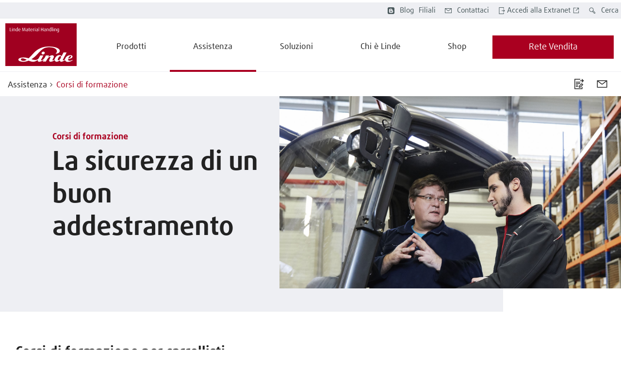

--- FILE ---
content_type: text/html
request_url: https://www.linde-mh.it/it/Assistenza/Corsi-di-formazione/
body_size: 31841
content:
<!DOCTYPE html>
<!-- cloud generated: 2025-12-18 19:38 -->
<html id="top" lang="it">
<head>
<base href="https://www.linde-mh.it/it/Assistenza/Corsi-di-formazione/"/>
<meta charset="UTF-8">
<title>Corsi di formazione</title>
<meta name="viewport" content="width=device-width, initial-scale=1.0, user-scalable=yes">
<meta name="keywords" content="">
<meta name="description" content="I corsi Linde Drive &amp; Security Academy garantiscono conducenti di carrello elevatore ben qualificati e un funzionamento sicuro ed efficiente della flotta. ">
<meta name="twitter:card" content="summary">
<meta property="og:type" content="article" />
<meta property="og:title" content="Corsi di formazione" />
<meta property="og:description" content="I corsi Linde Drive & Security Academy garantiscono conducenti di carrello elevatore ben qualificati e un funzionamento sicuro ed efficiente della flotta. " />
<meta property="og:image" content="/media/Global-Content/02-Service/People/consulting_warehouse_0868_2_16x9w1920.jpg" />
<meta property="og:url" content="https://www.linde-mh.it/it/Assistenza/Corsi-di-formazione/" />
<meta property="article:published_time" content="19 nov 2019" />
<link rel="canonical" href="https://www.linde-mh.it/it/Assistenza/Corsi-di-formazione/" />
<link rel="stylesheet" href="../../../en/layoutmedia/layout/css/vendors.min.css?v=281279">
<link rel="stylesheet" href="../../../en/layoutmedia/layout/css/index_style_bundle_lmh.css?v=281292">
<link rel="stylesheet" href="../../../en/layoutmedia/layout/css/vendors-index.css?v=281285">
<!--
CSS Modules
../../../en/layoutmedia/layout/css/dealer-finder-location-module-location-finder-module_style_bundle_lmh.css
../../../en/layoutmedia/layout/css/light-options-module_style_bundle_lmh.css
../../../en/layoutmedia/layout/css/media-browser-module_style_bundle_lmh.css
../../../en/layoutmedia/layout/css/quote-checkout-button-module_style_bundle_lmh.css
../../../en/layoutmedia/layout/css/wizard-module_style_bundle_lmh.css
../../../en/layoutmedia/layout/css/vendors-productFinder-module-wizard-module_style_bundle_lmh.css
../../../en/layoutmedia/layout/css/light-range-module-productFinder-module_style_bundle_lmh.css
-->
<link rel="icon" type="image/png" href="../../../en/layoutmedia/Favicon/lmh-favicon-96x96.png?v=278666" sizes="96x96" />
<link rel="icon" type="image/svg+xml" href="../../../en/layoutmedia/Favicon/lmh-favicon-svg.svg?v=278666" />
<link rel="shortcut icon" href="../../../en/layoutmedia/Favicon/lmh-favicon-ico.ico?v=278666" />
<link rel="apple-touch-icon" sizes="180x180" href="../../../en/layoutmedia/Favicon/lmh-apple-touch-icon.png?v=278666" />
<link
rel="preload"
as="image"
href="/media/Global-Content/02-Service/People/consulting-warehouse-0868_1_16x9w1920.jpg"
imagesrcset="/media/Global-Content/02-Service/People/consulting-warehouse-0868_1_16x9w320.jpg 320w,/media/Global-Content/02-Service/People/consulting-warehouse-0868_1_16x9w640.jpg 640w,/media/Global-Content/02-Service/People/consulting-warehouse-0868_1_16x9w960.jpg 960w,/media/Global-Content/02-Service/People/consulting-warehouse-0868_1_16x9w1920.jpg 1920w" imagesizes="100vw">
<link rel=preload href="../../../en/layoutmedia/layout/fonts/FFDaxlineWebPro/daxlinewebpro.woff" as="font" type="font/woff" crossorigin>
<link rel=preload href="../../../en/layoutmedia/layout/fonts/LindeGlobalIconFont/LindeGlobalIconFont.woff2?v=278697" as="font" type="font/woff" crossorigin>
<script>
window["noCookieDisplay"] = false;
// Show opt-out dialog
function showCookieOptOutDialog() {
try {
LD.cookieLaw.data('plugin_cookieLawModule').showCookieModal();
} catch (err) {
// If this fails that means that the module has not been initialized yet
}
}
</script>
<script src="https://epcloud.ccm19.de/consent/ccm19/public/app.js?apiKey=401c6d50ada2558fe6b9fd84ba9041ae88d5fda4e53e87b7&amp;domain=680f1cf&amp;lang=it_IT" referrerpolicy="origin"></script>
<! – Copyright (c) 2000-2020 etracker GmbH. All rights reserved. – >
<! – This material may not be reproduced, displayed, modified or distributed – >
<! – without the express prior written permission of the copyright holder. – >
<! – etracker tracklet 5.0 – >
<script type="text/javascript">
// var et_pagename = "";
// var et_areas = "";
// var et_tval = 0;
// var et_tsale = 0;
// var et_tonr = "";
// var et_basket = "";
</script>
<script
id="_etLoader"
type="text/javascript"
charset="UTF-8"
data-block-cookies="true"
data-respect-dnt="true"
data-secure-code="9J3GdV"
src="//static.etracker.com/code/e.js"
></script>
<! – etracker tracklet 5.0 end – >
<!-- SalesViewer® -->
<script id="salesViewer">
!(function (s, a, l, e, sv, i, ew, er) {
try {
(a =
s[a] ||
s[l] ||
function () {
throw "no_xhr";
}),
(sv = i = "//salesviewer.org"),
(l = s.SV_XHR =
function (d) {
return (
(er = new a()),
(er.onerror = function () {
if (sv != i) throw "load_err";
(sv = "//www.salesviewer.com"),
setTimeout(l.bind(null, d), 0);
}),
(er.onload = function () {
(s.execScript || s.eval).call(
er,
er.responseText
);
}),
er.open("POST", sv, !0),
(er.withCredentials = true),
er.send(d),
er
);
}),
l(
"h_json=" +
1 * ("JSON" in s && void 0 !== JSON.parse) +
"&h_wc=1&h_event=" +
1 * ("addEventListener" in s) +
"&sva=" +
e
);
} catch (x) {
(s = new Image()),
(s.src =
"//salesviewer.org/tle.gif?sva=LE-004335-001&e=" +
encodeURIComponent(x));
}
})(
window,
"XDomainRequest",
"XMLHttpRequest",
"LE-004335-001"
);
</script>
<noscript>
<img
src="//salesviewer.org/LE-004335-001.gif"
style="visibility: hidden"
/>
</noscript>
<!-- End SalesViewer® -->
<meta
name="google-site-verification"
content="YnvPIWNvwOOCEA1QIZSg6oYIAd7pdIqjiHBLo9ZCZLU"
/>
<!-- Begin Custom HTML + CSS -->
<!-- End Custom HTML + CSS -->
<!-- Begin Custom JS excluded from cookie consent -->
<script>
document.addEventListener('DOMContentLoaded', function() {
console.log('GTM FAQ Script: Initializing...');
// Define the selector for the main content container.
var faqContainerSelector = '#pjax-container';
var container = document.querySelector(faqContainerSelector);
// Exit if the container is not found.
if (!container) {
console.error('GTM FAQ Script: Container "' + faqContainerSelector + '" not found. Aborting.');
return;
}
console.log('GTM FAQ Script: Container "' + faqContainerSelector + '" found.');
// Utility function to strip HTML tags from a string.
function cleanHtml(html) {
var tempDiv = document.createElement("div");
tempDiv.innerHTML = html;
return tempDiv.textContent || tempDiv.innerText || "";
}
var originalHtml = container.innerHTML;
var cleanedHtml = originalHtml;
var faqsFound = false;
var blockCounter = 0; // For logging purposes
// Initialize the JSON-LD structure.
var faqData = {
"@context": "https://schema.org",
"@type": "FAQPage",
"mainEntity": []
};
var faqBlockRegex = /\[faq\]([\s\S]*?)\[\/faq\]/g;
var questionRegex = /\[question\]([\s\S]*?)\[\/question\]/;
var answerRegex = /\[answer\]([\s\S]*?)\[\/answer\]/;
var totalBlocks = (originalHtml.match(faqBlockRegex) || []).length;
if (totalBlocks > 0) {
console.log('GTM FAQ Script: Found ' + totalBlocks + ' potential [faq] blocks. Starting processing...');
} else {
console.log('GTM FAQ Script: No [faq] blocks found in the container.');
}
// Use replace with a function to parse blocks and clean the HTML in a single pass.
cleanedHtml = originalHtml.replace(faqBlockRegex, function(fullMatch, blockContent) {
blockCounter++;
console.log('GTM FAQ Script: Processing block #' + blockCounter + '...');
var questionMatch = blockContent.match(questionRegex);
var answerMatch = blockContent.match(answerRegex);
// If the block is valid, extract data for the JSON-LD.
if (questionMatch && questionMatch[1] && answerMatch && answerMatch[1]) {
faqsFound = true;
// Clean the text from any inner HTML tags (e.g., <strong>) for the JSON.
var questionText = cleanHtml(questionMatch[1]).trim();
var answerText = cleanHtml(answerMatch[1]).trim();
faqData.mainEntity.push({
"@type": "Question",
"name": questionText,
"acceptedAnswer": {
"@type": "Answer",
"text": answerText
}
});
console.log('GTM FAQ Script: -> Valid Q&A found in block #' + blockCounter + '. Added to JSON-LD.');
// Clean the block from the [question] and [answer] tags for the visible HTML.
var cleanedBlock = blockContent.replace(questionRegex, questionMatch[1]);
cleanedBlock = cleanedBlock.replace(answerRegex, answerMatch[1]);
// Return the cleaned block.
return cleanedBlock;
}
// If the block is invalid, remove it completely.
console.warn('GTM FAQ Script: -> Block #' + blockCounter + ' is invalid. It will be removed from the page.');
return "";
});
// If we found valid FAQs, update the page HTML and inject the JSON-LD.
if (faqsFound) {
console.log('GTM FAQ Script: Processing complete. Total valid FAQs found: ' + faqData.mainEntity.length);
// 1. Update the visible page content with the cleaned version.
console.log('GTM FAQ Script: Updating container HTML with cleaned content...');
container.innerHTML = cleanedHtml;
// 2. Inject the JSON-LD script into the <head>.
console.log('GTM FAQ Script: Injecting JSON-LD script into <head>...');
var script = document.createElement('script');
script.type = 'application/ld+json';
script.innerHTML = JSON.stringify(faqData, null, 2);
document.head.appendChild(script);
console.log('GTM FAQ Script: All tasks completed successfully.');
} else {
console.log('GTM FAQ Script: Processing complete, but no valid FAQs were found to generate structured data.');
}
});
</script>
<!-- End Custom JS -->
</head>
<body data-theme="default">
<div class="body-container">
<div class="header" data-stickystacky>
<div class="navigation">
<div class="navigation_logo navigation_logo--cobranding">
<a href="../.." class="logo_link">
 <img src="https://www.linde-mh.it/en/layoutmedia/Linde_MH_Logo_RGB.svg" srcset="https://www.linde-mh.it/en/layoutmedia/Linde_MH_Logo_RGB.svg 320w,https://www.linde-mh.it/en/layoutmedia/Linde_MH_Logo_RGB.svg 640w,https://www.linde-mh.it/en/layoutmedia/Linde_MH_Logo_RGB.svg 960w,https://www.linde-mh.it/en/layoutmedia/Linde_MH_Logo_RGB.svg 1920w" sizes="150px" class="" title="" alt="" />
</a>
<span class="logo_link logo_link_secondary"></span>
</div>
<div class="navigation_burger">
<a href="#123" class="btn__link">
<div class="btn btn--icon btn--burger no-background"><span class="icon icon-LMHIconmenublack"></span></div>
</a>
</div>
<div class="navigation_menu">
<ul class="menu_nav">
<li class="menu_mobile">Menu</li>
<li><a class="menu_homelink" href="../..">Home</a></li>
<li>
<span class="menu_nav_mainitem nav_v2_mainitem" data-lvl1-id="793568 ">Prodotti</span>
<div class="submenu--wrapper">
<ul class="submenu hidden-desktop lvl-0">
<li class="menu_back">
<a href="#123" class="btn__link">
<div class="btn with-icon no-background"><span class="icon icon-LMHIconleftblack"></span></div>
</a>
Prodotti
</li>
<li class="menu_pagelink"><a class="menu_nav_subitem" href="../../Prodotti/">Overview</a></li>
<li>
<a
class=" menu_nav_subitem 1 "
href="../../Prodotti/Product-Finder/">
<span class="nav_v2_link nav_v2_filter_item">
Product Finder
</span>
</a>
<div class="submenu--wrapper prodfinder_filter_item">
<ul class="submenu hidden-desktop" style="display: none;">
<li class="menu_back">
<a href="#123" class="btn__link">
<div class="btn with-icon no-background"><span class="icon icon-LMHIconleftblack"></span></div>
</a>
Product Finder
</li>
<li class="menu_pagelink"><a class="menu_nav_subitem hide_arrow" href="../../Prodotti/Product-Finder/">Overview</a></li>
<li data-prodfinder-type="new">
<a class="menu_nav_subitem hide_arrow" href="../../Cercatore-di-prodotti/">Carrelli nuovi</a>
</li>
<li>
<a class="menu_nav_subitem hide_arrow" href="https://www.linde-mh.shop/it-it/c/str-noleggio">Carrelli elevatori a noleggio (Shop)</a>
</li>
<li data-prodfinder-type="used">
<a class="menu_nav_subitem hide_arrow" href="../../Cercatore-di-prodotti/?offerType=used">Carrelli elevatori usati</a>
</li>
</ul>
</div>
<li>
<a
class=" menu_nav_subitem 1 "
href="../../Prodotti/Carrello-elevatore/">
<span class="nav_v2_link nav_v2_filter_item">
Carrelli elevatori nuovi
</span>
</a>
<div class="submenu--wrapper prodfinder_filter_item">
<ul class="submenu hidden-desktop" style="display: none;">
<li class="menu_back">
<a href="#123" class="btn__link">
<div class="btn with-icon no-background"><span class="icon icon-LMHIconleftblack"></span></div>
</a>
Carrelli elevatori nuovi
</li>
<li class="menu_pagelink"><a class="menu_nav_subitem hide_arrow" href="../../Prodotti/Carrello-elevatore/">Overview</a></li>
<li> <a class=" menu_nav_subitem hide_arrow" href="../../Prodotti/Carrello-elevatore/"> Carrello elevatore </a> </li>
<li> <a class=" menu_nav_subitem hide_arrow" href="../../Prodotti/Carrelli-elevatori-elettrici/"> Carrelli elevatori elettrici </a> </li>
<li> <a class=" menu_nav_subitem hide_arrow" href="../../Prodotti/Carrelli-elevatori-termici/"> Carrelli elevatori termici </a> </li>
<li> <a class=" menu_nav_subitem hide_arrow" href="../../Prodotti/Carrelli-elevatori-per-carichi-pesanti/"> Carrelli elevatori per carichi pesanti </a> </li>
<li> <a class=" menu_nav_subitem hide_arrow" href="../../Prodotti/Transpallet/"> Transpallet </a> </li>
<li> <a class=" menu_nav_subitem hide_arrow" href="../../Prodotti/Stoccatori/"> Stoccatori </a> </li>
<li> <a class=" menu_nav_subitem hide_arrow" href="../../Prodotti/Carrelli-per-corsie-strette/"> Carrelli per corsie strette </a> </li>
<li> <a class=" menu_nav_subitem hide_arrow" href="../../Prodotti/Carrelli-elevatori-retrattili/"> Carrelli elevatori retrattili </a> </li>
<li> <a class=" menu_nav_subitem hide_arrow" href="../../Prodotti/Carrelli-commissionatori/"> Carrelli commissionatori </a> </li>
<li> <a class=" menu_nav_subitem hide_arrow" href="../../Prodotti/Trattori/"> Trattori </a> </li>
<li> <a class=" menu_nav_subitem hide_arrow" href="../../Prodotti/Trenini-di-movimentazione/"> Trenini di movimentazione </a> </li>
<li> <a class=" menu_nav_subitem hide_arrow" href="../../Prodotti/Carrelli-antideflagranti/"> Carrelli antideflagranti </a> </li>
<li> <a class=" menu_nav_subitem hide_arrow" href="../../Prodotti/Carrelli-automatizzati/"> Carrelli automatizzati </a> </li>
</ul>
</div>
<li>
<a
class=" menu_nav_subitem 1 "
href="../../Soluzioni/Carrelli-elevatori-a-noleggio/">
<span class="nav_v2_link nav_v2_filter_item">
Carrelli elevatori a noleggio
</span>
</a>
<div class="submenu--wrapper">
<ul class="submenu hidden-desktop lvl-1">
<li class="menu_back">
<a href="#123" class="btn__link">
<div class="btn with-icon no-background"><span class="icon icon-LMHIconleftblack"></span></div>
</a>
Carrelli elevatori a noleggio
</li>
<li class="menu_pagelink"><a class="menu_nav_subitem" href="../../Soluzioni/Carrelli-elevatori-a-noleggio/">Overview</a></li>
<li>
<a
class=" menu_nav_subitem 2 "
href="../../Soluzioni/Carrelli-elevatori-a-noleggio/Noleggio-a-breve-termine/">
<span class="nav_v2_link nav_v2_filter_item">
Noleggio a Breve Termine
</span>
</a>
</li>
<li>
<a
class=" menu_nav_subitem 2 "
href="../../Soluzioni/Carrelli-elevatori-a-noleggio/Noleggio-a-lungo-termine/">
<span class="nav_v2_link nav_v2_filter_item">
Noleggio a Lungo Termine
</span>
</a>
</li>
</ul>
</div>
<li>
<a
class=" menu_nav_subitem 1 "
href="../../Prodotti/Carrelli-elevatori-usati/">
<span class="nav_v2_link nav_v2_filter_item">
Carrelli elevatori usati
</span>
</a>
<div class="submenu--wrapper">
<ul class="submenu hidden-desktop lvl-1">
<li class="menu_back">
<a href="#123" class="btn__link">
<div class="btn with-icon no-background"><span class="icon icon-LMHIconleftblack"></span></div>
</a>
Carrelli elevatori usati
</li>
<li class="menu_pagelink"><a class="menu_nav_subitem" href="../../Prodotti/Carrelli-elevatori-usati/">Overview</a></li>
<li>
<a
class=" menu_nav_subitem 2 "
href="../../Prodotti/Carrelli-elevatori-usati/Approved-Trucks/">
<span class="nav_v2_link nav_v2_filter_item">
Approved Trucks
</span>
</a>
</li>
<li>
<a
class=" menu_nav_subitem 2 "
href="../../Prodotti/Carrelli-elevatori-usati/Carrelli-Elevatori-Elettrici-Usati/">
<span class="nav_v2_link nav_v2_filter_item">
Carrelli Elevatori Elettrici Usati
</span>
</a>
</li>
<li>
<a
class=" menu_nav_subitem 2 "
href="../../Prodotti/Carrelli-elevatori-usati/Carrelli-Elevatori-Diesel-Usati/">
<span class="nav_v2_link nav_v2_filter_item">
Carrelli Elevatori Diesel Usati
</span>
</a>
</li>
<li>
<a
class=" menu_nav_subitem 2 "
href="../../Prodotti/Carrelli-elevatori-usati/Transpallet-Usati/">
<span class="nav_v2_link nav_v2_filter_item">
Transpallet Usati
</span>
</a>
</li>
<li>
<a
class=" menu_nav_subitem 2 "
href="../../Prodotti/Carrelli-elevatori-usati/Stoccatori-Usati/">
<span class="nav_v2_link nav_v2_filter_item">
Stoccatori Usati
</span>
</a>
</li>
<li>
<a
class=" menu_nav_subitem 2 "
href="../../Prodotti/Carrelli-elevatori-usati/Carrelli-Commissionatori-Usati/">
<span class="nav_v2_link nav_v2_filter_item">
Carrelli Commissionatori Usati
</span>
</a>
</li>
<li>
<a
class=" menu_nav_subitem 2 "
href="../../Prodotti/Carrelli-elevatori-usati/Carrelli-Elevatori-Retrattili-Usati/">
<span class="nav_v2_link nav_v2_filter_item">
Carrelli Elevatori Retrattili Usati
</span>
</a>
</li>
</ul>
</div>
<li>
<a
class=" menu_nav_subitem 1 "
href="https://www.linde-mh.it/it/Prodotti/Carrelli-automatizzati/">
<span class="nav_v2_link nav_v2_filter_item">
Carrelli automatizzati
</span>
</a>
<div class="submenu--wrapper">
<ul class="submenu hidden-desktop lvl-1">
<li class="menu_back">
<a href="#123" class="btn__link">
<div class="btn with-icon no-background"><span class="icon icon-LMHIconleftblack"></span></div>
</a>
Carrelli automatizzati
</li>
<li class="menu_pagelink"><a class="menu_nav_subitem" href="https://www.linde-mh.it/it/Prodotti/Carrelli-automatizzati/">Overview</a></li>
<li>
<a
class=" menu_nav_subitem 2 "
href="https://www.linde-mh.it/it/Soluzioni/Automazione/Sistemi-di-trasporto-senza-guidatore/">
<span class="nav_v2_link nav_v2_filter_item">
Sistemi di trasporto senza guidatore
</span>
</a>
</li>
<li>
<a
class=" menu_nav_subitem 2 "
href="https://www.linde-mh.it/it/Soluzioni/Automazione/Robot-mobili-autonomi/">
<span class="nav_v2_link nav_v2_filter_item">
Robot mobili autonomi
</span>
</a>
</li>
</ul>
</div>
<li>
<a
class=" menu_nav_subitem 1 "
href="https://www.linde-mh.it/it/Soluzioni/Gestione-Flotte/">
<span class="nav_v2_link nav_v2_filter_item">
Prodotti digitali
</span>
</a>
<div class="submenu--wrapper">
<ul class="submenu hidden-desktop lvl-1">
<li class="menu_back">
<a href="#123" class="btn__link">
<div class="btn with-icon no-background"><span class="icon icon-LMHIconleftblack"></span></div>
</a>
Prodotti digitali
</li>
<li>
<a
class=" menu_nav_subitem 2 "
href="https://www.linde-mh.it/it/Soluzioni/Gestione-Flotte/">
<span class="nav_v2_link nav_v2_filter_item">
Gestione Flotte
</span>
</a>
</li>
<li>
<a
class=" menu_nav_subitem 2 "
href="https://www.linde-mh.it/it/Soluzioni/Automazione/Software/">
<span class="nav_v2_link nav_v2_filter_item">
Software intralogistica
</span>
</a>
</li>
</ul>
</div>
</ul>
</div>
<li class="menu_nav--active">
<span class="menu_nav_mainitem nav_v2_mainitem" data-lvl1-id="793404 ">Assistenza</span>
<div class="submenu--wrapper">
<ul class="submenu hidden-desktop lvl-0">
<li class="menu_back">
<a href="#123" class="btn__link">
<div class="btn with-icon no-background"><span class="icon icon-LMHIconleftblack"></span></div>
</a>
Assistenza
</li>
<li class="menu_pagelink"><a class="menu_nav_subitem" href="../">Overview</a></li>
<li>
<a
class=" menu_nav_subitem 1 "
href="../Manutenzione-e-riparazione/">
<span class="nav_v2_link nav_v2_filter_item">
Assistenza carrelli elevatori
</span>
</a>
<div class="submenu--wrapper">
<ul class="submenu hidden-desktop lvl-1">
<li class="menu_back">
<a href="#123" class="btn__link">
<div class="btn with-icon no-background"><span class="icon icon-LMHIconleftblack"></span></div>
</a>
Assistenza carrelli elevatori
</li>
<li>
<a
class=" menu_nav_subitem 2 "
href="../Manutenzione-e-riparazione/">
<span class="nav_v2_link nav_v2_filter_item">
Manutenzione e riparazione
</span>
</a>
</li>
<li>
<a
class=" menu_nav_subitem 2 "
href="../Ricambi-Originali/">
<span class="nav_v2_link nav_v2_filter_item">
Ricambi originali Linde
</span>
</a>
</li>
<li>
<a
class=" menu_nav_subitem 2 "
href="../Accessori/">
<span class="nav_v2_link nav_v2_filter_item">
Accessori
</span>
</a>
</li>
</ul>
</div>
<li>
<a
class=" menu_nav_subitem 1 "
href="../../Soluzioni/Finanziamento/">
<span class="nav_v2_link nav_v2_filter_item">
Finanziamento
</span>
</a>
<li>
<a
class=" menu_nav_subitem 1 "
href="../Controlli-Periodici/">
<span class="nav_v2_link nav_v2_filter_item">
Controlli Periodici
</span>
</a>
<li>
<a
class=" menu_nav_subitem 1 "
href="index.html">
<span class="nav_v2_link nav_v2_filter_item">
Corsi di formazione
</span>
</a>
</ul>
</div>
<li>
<span class="menu_nav_mainitem nav_v2_mainitem" data-lvl1-id="793426 ">Soluzioni</span>
<div class="submenu--wrapper">
<ul class="submenu hidden-desktop lvl-0">
<li class="menu_back">
<a href="#123" class="btn__link">
<div class="btn with-icon no-background"><span class="icon icon-LMHIconleftblack"></span></div>
</a>
Soluzioni
</li>
<li class="menu_pagelink"><a class="menu_nav_subitem" href="../../Soluzioni/">Overview</a></li>
<li>
<a
class=" menu_nav_subitem 1 "
href="../../Soluzioni/Intralogistica/">
<span class="nav_v2_link nav_v2_filter_item">
Intralogistica
</span>
</a>
<li>
<a
class=" menu_nav_subitem 1 "
href="../../Soluzioni/Automazione/">
<span class="nav_v2_link nav_v2_filter_item">
Automazione
</span>
</a>
<div class="submenu--wrapper">
<ul class="submenu hidden-desktop lvl-1">
<li class="menu_back">
<a href="#123" class="btn__link">
<div class="btn with-icon no-background"><span class="icon icon-LMHIconleftblack"></span></div>
</a>
Automazione
</li>
<li class="menu_pagelink"><a class="menu_nav_subitem" href="../../Soluzioni/Automazione/">Overview</a></li>
<li>
<a
class=" menu_nav_subitem 2 "
href="https://www.linde-mh.it/it/Prodotti/Carrelli-automatizzati/">
<span class="nav_v2_link nav_v2_filter_item">
Carrelli automatizzati
</span>
</a>
</li>
<li>
<a
class=" menu_nav_subitem 2 "
href="../../Soluzioni/Automazione/Processi/">
<span class="nav_v2_link nav_v2_filter_item">
Automazione dei Processi
</span>
</a>
</li>
<li>
<a
class=" menu_nav_subitem 2 "
href="../../Soluzioni/Automazione/Software/">
<span class="nav_v2_link nav_v2_filter_item">
Software per Intralogistica
</span>
</a>
</li>
<li>
<a
class=" menu_nav_subitem 2 "
href="../../Soluzioni/Automazione/Magazzino-automatico/">
<span class="nav_v2_link nav_v2_filter_item">
Magazzino Automatico
</span>
</a>
</li>
</ul>
</div>
<li>
<a
class=" menu_nav_subitem 1 "
href="../../Soluzioni/Efficienza-energetica/">
<span class="nav_v2_link nav_v2_filter_item">
Efficienza Energetica
</span>
</a>
<div class="submenu--wrapper">
<ul class="submenu hidden-desktop lvl-1">
<li class="menu_back">
<a href="#123" class="btn__link">
<div class="btn with-icon no-background"><span class="icon icon-LMHIconleftblack"></span></div>
</a>
Efficienza Energetica
</li>
<li class="menu_pagelink"><a class="menu_nav_subitem" href="../../Soluzioni/Efficienza-energetica/">Overview</a></li>
<li>
<a
class=" menu_nav_subitem 2 "
href="../../Soluzioni/Efficienza-energetica/Consulenza-energetica/">
<span class="nav_v2_link nav_v2_filter_item">
Consulenza energetica
</span>
</a>
</li>
<li>
<a
class=" menu_nav_subitem 2 "
href="../../Soluzioni/Efficienza-energetica/Sistemi-di-alimentazione/">
<span class="nav_v2_link nav_v2_filter_item">
Sistemi di Alimentazione
</span>
</a>
</li>
</ul>
</div>
<li>
<a
class=" menu_nav_subitem 1 "
href="../../Soluzioni/Soluzioni-di-Stoccaggio/Scaffalature/">
<span class="nav_v2_link nav_v2_filter_item">
Soluzioni di Stoccaggio
</span>
</a>
<div class="submenu--wrapper">
<ul class="submenu hidden-desktop lvl-1">
<li class="menu_back">
<a href="#123" class="btn__link">
<div class="btn with-icon no-background"><span class="icon icon-LMHIconleftblack"></span></div>
</a>
Soluzioni di Stoccaggio
</li>
<li class="menu_pagelink"><a class="menu_nav_subitem" href="../../Soluzioni/Soluzioni-di-Stoccaggio/Scaffalature/">Overview</a></li>
<li>
<a
class=" menu_nav_subitem 2 "
href="../../Soluzioni/Soluzioni-di-Stoccaggio/Scaffalature/">
<span class="nav_v2_link nav_v2_filter_item">
Scaffalature
</span>
</a>
</li>
</ul>
</div>
<li>
<a
class=" menu_nav_subitem 1 "
href="../../Soluzioni/Industria-4.0/">
<span class="nav_v2_link nav_v2_filter_item">
Innovazioni per l'Industria 4.0
</span>
</a>
<div class="submenu--wrapper">
<ul class="submenu hidden-desktop lvl-1">
<li class="menu_back">
<a href="#123" class="btn__link">
<div class="btn with-icon no-background"><span class="icon icon-LMHIconleftblack"></span></div>
</a>
Innovazioni per l'Industria 4.0
</li>
<li class="menu_pagelink"><a class="menu_nav_subitem" href="../../Soluzioni/Industria-4.0/">Overview</a></li>
<li>
<a
class=" menu_nav_subitem 2 "
href="../../Soluzioni/Industria-4.0/Carrello-intelligente/">
<span class="nav_v2_link nav_v2_filter_item">
Carrello Intelligente
</span>
</a>
</li>
</ul>
</div>
<li>
<a
class=" menu_nav_subitem 1 "
href="../../Soluzioni/Gestione-Flotte/">
<span class="nav_v2_link nav_v2_filter_item">
Gestione Flotte
</span>
</a>
<div class="submenu--wrapper">
<ul class="submenu hidden-desktop lvl-1">
<li class="menu_back">
<a href="#123" class="btn__link">
<div class="btn with-icon no-background"><span class="icon icon-LMHIconleftblack"></span></div>
</a>
Gestione Flotte
</li>
<li class="menu_pagelink"><a class="menu_nav_subitem" href="../../Soluzioni/Gestione-Flotte/">Overview</a></li>
<li>
<a
class=" menu_nav_subitem 2 "
href="../../Soluzioni/Gestione-Flotte/Connect-Hardware/">
<span class="nav_v2_link nav_v2_filter_item">
Dispositivi Connect
</span>
</a>
</li>
<li>
<a
class=" menu_nav_subitem 2 "
href="../../Soluzioni/Gestione-Flotte/Connect-Solution/">
<span class="nav_v2_link nav_v2_filter_item">
Connect Solution
</span>
</a>
</li>
<li>
<a
class=" menu_nav_subitem 2 "
href="../../Soluzioni/Gestione-Flotte/Pacchetti-Connect-Cloud/">
<span class="nav_v2_link nav_v2_filter_item">
Offerta
</span>
</a>
</li>
<li>
<a
class=" menu_nav_subitem 2 "
href="../../Soluzioni/Gestione-Flotte/Domande-Frequenti/">
<span class="nav_v2_link nav_v2_filter_item">
FAQ
</span>
</a>
</li>
</ul>
</div>
<li>
<a
class=" menu_nav_subitem 1 "
href="../../Soluzioni/Sicurezza/">
<span class="nav_v2_link nav_v2_filter_item">
Sicurezza in magazzino
</span>
</a>
<div class="submenu--wrapper">
<ul class="submenu hidden-desktop lvl-1">
<li class="menu_back">
<a href="#123" class="btn__link">
<div class="btn with-icon no-background"><span class="icon icon-LMHIconleftblack"></span></div>
</a>
Sicurezza in magazzino
</li>
<li class="menu_pagelink"><a class="menu_nav_subitem" href="../../Soluzioni/Sicurezza/">Overview</a></li>
<li>
<a
class=" menu_nav_subitem 2 "
href="../../Soluzioni/Sicurezza/Sistemi-di-illuminazione-e-segnalazione/">
<span class="nav_v2_link nav_v2_filter_item">
Sistemi di illuminazione e segnalazione
</span>
</a>
</li>
<li>
<a
class=" menu_nav_subitem 2 "
href="../../Soluzioni/Sicurezza/Sistemi-di-assistenza/">
<span class="nav_v2_link nav_v2_filter_item">
Sistemi di assistenza
</span>
</a>
</li>
<li>
<a
class=" menu_nav_subitem 2 "
href="../../Soluzioni/Sicurezza/Consulenza-sulla-sicurezza/">
<span class="nav_v2_link nav_v2_filter_item">
Consulenza sulla sicurezza
</span>
</a>
</li>
</ul>
</div>
<li>
<a
class=" menu_nav_subitem 1 "
href="../../Soluzioni/Case-History/">
<span class="nav_v2_link nav_v2_filter_item">
Case History
</span>
</a>
<div class="submenu--wrapper">
<ul class="submenu hidden-desktop lvl-1">
<li class="menu_back">
<a href="#123" class="btn__link">
<div class="btn with-icon no-background"><span class="icon icon-LMHIconleftblack"></span></div>
</a>
Case History
</li>
<li class="menu_pagelink"><a class="menu_nav_subitem" href="../../Soluzioni/Case-History/">Overview</a></li>
<li>
<a
class=" menu_nav_subitem 2 "
href="../../Soluzioni/Case-History/Magazzino-automatico-Biolevante/">
<span class="nav_v2_link nav_v2_filter_item">
Magazzino automatico Biolevante
</span>
</a>
</li>
<li>
<a
class=" menu_nav_subitem 2 "
href="../../Soluzioni/Case-History/Carrelli-Elevatori-a-Noleggio-per-Renault-F1/">
<span class="nav_v2_link nav_v2_filter_item">
Carrelli Elevatori a Noleggio per Renault F1
</span>
</a>
</li>
<li>
<a
class=" menu_nav_subitem 2 "
href="../../Soluzioni/Case-History/Carrelli-AGV-Linde-Robotics-per-BASF-Italia/">
<span class="nav_v2_link nav_v2_filter_item">
Carrelli AGV Linde Robotics per BASF Italia
</span>
</a>
</li>
<li>
<a
class=" menu_nav_subitem 2 "
href="../../Soluzioni/Case-History/Magazzino-Automatico-Madi-Ventura/">
<span class="nav_v2_link nav_v2_filter_item">
Magazzino Automatico Madi Ventura
</span>
</a>
</li>
<li>
<a
class=" menu_nav_subitem 2 "
href="../../Soluzioni/Case-History/Magazzino-automatico-Spinel/">
<span class="nav_v2_link nav_v2_filter_item">
Magazzino automatico Spinel
</span>
</a>
</li>
<li>
<a
class=" menu_nav_subitem 2 "
href="../../Soluzioni/Case-History/Safety-Guard-per-Heineken/">
<span class="nav_v2_link nav_v2_filter_item">
Safety Guard per Heineken
</span>
</a>
</li>
</ul>
</div>
</ul>
</div>
<li>
<span class="menu_nav_mainitem nav_v2_mainitem" data-lvl1-id="793389 ">Chi è Linde</span>
<div class="submenu--wrapper">
<ul class="submenu hidden-desktop lvl-0">
<li class="menu_back">
<a href="#123" class="btn__link">
<div class="btn with-icon no-background"><span class="icon icon-LMHIconleftblack"></span></div>
</a>
Chi è Linde
</li>
<li class="menu_pagelink"><a class="menu_nav_subitem" href="../../Chi-e-Linde/">Overview</a></li>
<li>
<a
class=" menu_nav_subitem 1 "
href="../../Chi-e-Linde/Lazienda/">
<span class="nav_v2_link nav_v2_filter_item">
L'azienda
</span>
</a>
<div class="submenu--wrapper">
<ul class="submenu hidden-desktop lvl-1">
<li class="menu_back">
<a href="#123" class="btn__link">
<div class="btn with-icon no-background"><span class="icon icon-LMHIconleftblack"></span></div>
</a>
L'azienda
</li>
<li class="menu_pagelink"><a class="menu_nav_subitem" href="../../Chi-e-Linde/Lazienda/">Overview</a></li>
<li>
<a
class=" menu_nav_subitem 2 "
href="../../Chi-e-Linde/Certificazioni/">
<span class="nav_v2_link nav_v2_filter_item">
Certificazioni
</span>
</a>
</li>
<li>
<a
class=" menu_nav_subitem 2 "
href="../../Chi-e-Linde/Sostenibilita/">
<span class="nav_v2_link nav_v2_filter_item">
Sostenibilità
</span>
</a>
</li>
</ul>
</div>
<li>
<a
class=" menu_nav_subitem 1 "
href="../../Chi-e-Linde/Carriera/">
<span class="nav_v2_link nav_v2_filter_item">
Carriera
</span>
</a>
<div class="submenu--wrapper">
<ul class="submenu hidden-desktop lvl-1">
<li class="menu_back">
<a href="#123" class="btn__link">
<div class="btn with-icon no-background"><span class="icon icon-LMHIconleftblack"></span></div>
</a>
Carriera
</li>
<li class="menu_pagelink"><a class="menu_nav_subitem" href="../../Chi-e-Linde/Carriera/">Overview</a></li>
<li>
<a
class=" menu_nav_subitem 2 "
href="../../Chi-e-Linde/Lavorare-in-Linde/">
<span class="nav_v2_link nav_v2_filter_item">
Lavorare in Linde
</span>
</a>
</li>
<li>
<a
class=" menu_nav_subitem 2 "
href="../../landingpage/carriera-automation/">
<span class="nav_v2_link nav_v2_filter_item">
KION Automation
</span>
</a>
</li>
</ul>
</div>
<li>
<a
class=" menu_nav_subitem 1 "
href="../../Chi-e-Linde/Stampa/">
<span class="nav_v2_link nav_v2_filter_item">
Stampa
</span>
</a>
<div class="submenu--wrapper">
<ul class="submenu hidden-desktop lvl-1">
<li class="menu_back">
<a href="#123" class="btn__link">
<div class="btn with-icon no-background"><span class="icon icon-LMHIconleftblack"></span></div>
</a>
Stampa
</li>
<li class="menu_pagelink"><a class="menu_nav_subitem" href="../../Chi-e-Linde/Stampa/">Overview</a></li>
<li>
<a
class=" menu_nav_subitem 2 "
href="../../Chi-e-Linde/Stampa/Linde-MH-inaugura-la-nuova-Filiale-Adriatica/">
<span class="nav_v2_link nav_v2_filter_item">
Linde MH inaugura la nuova Filiale Adriatica
</span>
</a>
</li>
<li>
<a
class=" menu_nav_subitem 2 "
href="../../Chi-e-Linde/Stampa/Inaugurata-la-nuova-Filiale-Linde-MH-Bolzano-un-successo-di-squadra!/">
<span class="nav_v2_link nav_v2_filter_item">
Inaugurata la nuova Filiale Linde MH Bolzano: un successo di squadra!
</span>
</a>
</li>
</ul>
</div>
<li>
<a
class=" menu_nav_subitem 1 "
href="../../Chi-e-Linde/Download/">
<span class="nav_v2_link nav_v2_filter_item">
Download
</span>
</a>
<li>
<a
class=" menu_nav_subitem 1 "
href="../../Chi-e-Linde/Innovazioni-Linde/">
<span class="nav_v2_link nav_v2_filter_item">
Innovazioni Linde
</span>
</a>
<li>
<a
class=" menu_nav_subitem 1 "
href="../../Chi-e-Linde/Magazine/">
<span class="nav_v2_link nav_v2_filter_item">
Magazine
</span>
</a>
<li>
<a
class=" menu_nav_subitem 1 "
href="../../Chi-e-Linde/Blog/">
<span class="nav_v2_link nav_v2_filter_item">
Blog
</span>
</a>
<li>
<a
class=" menu_nav_subitem 1 "
href="../../Chi-e-Linde/Newsletter/">
<span class="nav_v2_link nav_v2_filter_item">
Newsletter
</span>
</a>
</ul>
</div>
<li>
<a class="menu_nosubpages" href="https://www.linde-mh.shop/it-it" target="_blank">
<span class="menu_nav_mainitem ">Shop</span>
</a>
</ul>
<!-- beginn nav_v2 -->
<div class="nav_v2_wrapper">
<div class="nav_v2_header">
</div>
<div class="nav_v2_close">
<span class="nav_v2_close_label">Chiudi menu</span>
<span class="icon icon-LMHIconclosecancelblack"></span>
</div>
<div class="nav_v2_left">
<!-- fr_navLeft beginnHTML lvl0 - one wrapper left for every nav-element on level 0-->
<div class="nav_v2_left--wrapper" data-lvl1-id="793568">
<div class="nav_v2_level2--header">
<a class="" href="../../Prodotti/" >Prodotti<span class="icon icon-LMHIconrightblack"></span></a>
</div>
<ul class="submenu nav_v2_level2--menu">
<!-- fr_navLeft unselectedHTML lvl1 -->
<li class="nav_v2_level2--item" data-lvl2-id="820049">
<span class="nav_v2_label">
Product Finder
</span>
<span class="nav_v2_icon">
<span class="icon icon-LMHIconrightblack"></span>
</span>
</li>
<!-- fr_navLeft unselectedHTML lvl1 -->
<li class="nav_v2_level2--item" data-lvl2-id="820115">
<span class="nav_v2_label">
Carrelli elevatori nuovi
</span>
<span class="nav_v2_icon">
<span class="icon icon-LMHIconrightblack"></span>
</span>
</li>
<!-- fr_navLeft innerBeginHTML lvl1
<li class="nav_v2_level2--item" data-lvl2-id="820115">
-->
<!-- fr_navLeft innerEndHTML lvl1
</li>
-->
<!-- fr_navLeft unselectedHTML lvl1 -->
<li class="nav_v2_level2--item" data-lvl2-id="793433">
<span class="nav_v2_label">
Carrelli elevatori a noleggio
</span>
<span class="nav_v2_icon">
<span class="icon icon-LMHIconrightblack"></span>
</span>
</li>
<!-- fr_navLeft innerBeginHTML lvl1
<li class="nav_v2_level2--item" data-lvl2-id="793433">
-->
<!-- fr_navLeft innerEndHTML lvl1
</li>
-->
<!-- fr_navLeft unselectedHTML lvl1 -->
<li class="nav_v2_level2--item" data-lvl2-id="815388">
<span class="nav_v2_label">
Carrelli elevatori usati
</span>
<span class="nav_v2_icon">
<span class="icon icon-LMHIconrightblack"></span>
</span>
</li>
<!-- fr_navLeft innerBeginHTML lvl1
<li class="nav_v2_level2--item" data-lvl2-id="815388">
-->
<!-- fr_navLeft innerEndHTML lvl1
</li>
-->
<!-- fr_navLeft unselectedHTML lvl1 -->
<li class="nav_v2_level2--item" data-lvl2-id="823889">
<span class="nav_v2_label">
Carrelli automatizzati
</span>
<span class="nav_v2_icon">
<span class="icon icon-LMHIconrightblack"></span>
</span>
</li>
<!-- fr_navLeft innerBeginHTML lvl1
<li class="nav_v2_level2--item" data-lvl2-id="823889">
-->
<!-- fr_navLeft innerEndHTML lvl1
</li>
-->
<!-- fr_navLeft unselectedHTML lvl1 -->
<li class="nav_v2_level2--item" data-lvl2-id="823891">
<span class="nav_v2_label">
Prodotti digitali
</span>
<span class="nav_v2_icon">
<span class="icon icon-LMHIconrightblack"></span>
</span>
</li>
<!-- fr_navLeft innerBeginHTML lvl1
<li class="nav_v2_level2--item" data-lvl2-id="823891">
-->
<!-- fr_navLeft innerEndHTML lvl1
</li>
-->
<!-- fr_navLeft endHTML lvl0-->
</ul>
</div>
<!-- fr_navLeft beginnHTML lvl0 - one wrapper left for every nav-element on level 0-->
<div class="nav_v2_left--wrapper" data-lvl1-id="793404">
<div class="nav_v2_level2--header">
<a class="" href="../" >Assistenza<span class="icon icon-LMHIconrightblack"></span></a>
</div>
<ul class="submenu nav_v2_level2--menu">
<!-- fr_navLeft unselectedHTML lvl1 -->
<li class="nav_v2_level2--item" data-lvl2-id="823895">
<span class="nav_v2_label">
Assistenza carrelli elevatori
</span>
<span class="nav_v2_icon">
<span class="icon icon-LMHIconrightblack"></span>
</span>
</li>
<!-- fr_navLeft innerBeginHTML lvl1
<li class="nav_v2_level2--item" data-lvl2-id="823895">
-->
<!-- fr_navLeft innerEndHTML lvl1
</li>
-->
<!-- fr_navLeft unselectedHTML lvl1 -->
<li class="nav_v2_level2--item" data-lvl2-id="793720">
<a class=" nav_v2_label" href="../../Soluzioni/Finanziamento/" >
<span class="nav_v2_link">Finanziamento</span>
</a>
</li>
<!-- fr_navLeft unselectedHTML lvl1 -->
<li class="nav_v2_level2--item" data-lvl2-id="796645">
<a class=" nav_v2_label" href="../Controlli-Periodici/" >
<span class="nav_v2_link">Controlli Periodici</span>
</a>
</li>
<!-- fr_navLeft selectedHTML lvl1 -->
<li class="nav_v2_level2--item" data-lvl2-id="793403">
<a class=" nav_v2_label nav_v2_active" href="index.html" >
<span class="nav_v2_link">Corsi di formazione</span>
</a>
</li>
<!-- fr_navLeft endHTML lvl0-->
</ul>
</div>
<!-- fr_navLeft beginnHTML lvl0 - one wrapper left for every nav-element on level 0-->
<div class="nav_v2_left--wrapper" data-lvl1-id="793426">
<div class="nav_v2_level2--header">
<a class="" href="../../Soluzioni/" >Soluzioni<span class="icon icon-LMHIconrightblack"></span></a>
</div>
<ul class="submenu nav_v2_level2--menu">
<!-- fr_navLeft unselectedHTML lvl1 -->
<li class="nav_v2_level2--item" data-lvl2-id="812997">
<a class=" nav_v2_label" href="../../Soluzioni/Intralogistica/" >
<span class="nav_v2_link">Intralogistica</span>
</a>
</li>
<!-- fr_navLeft unselectedHTML lvl1 -->
<li class="nav_v2_level2--item" data-lvl2-id="793428">
<span class="nav_v2_label">
Automazione
</span>
<span class="nav_v2_icon">
<span class="icon icon-LMHIconrightblack"></span>
</span>
</li>
<!-- fr_navLeft innerBeginHTML lvl1
<li class="nav_v2_level2--item" data-lvl2-id="793428">
-->
<!-- fr_navLeft innerEndHTML lvl1
</li>
-->
<!-- fr_navLeft unselectedHTML lvl1 -->
<li class="nav_v2_level2--item" data-lvl2-id="813420">
<span class="nav_v2_label">
Efficienza Energetica
</span>
<span class="nav_v2_icon">
<span class="icon icon-LMHIconrightblack"></span>
</span>
</li>
<!-- fr_navLeft innerBeginHTML lvl1
<li class="nav_v2_level2--item" data-lvl2-id="813420">
-->
<!-- fr_navLeft innerEndHTML lvl1
</li>
-->
<!-- fr_navLeft unselectedHTML lvl1 -->
<li class="nav_v2_level2--item" data-lvl2-id="826953">
<span class="nav_v2_label">
Soluzioni di Stoccaggio
</span>
<span class="nav_v2_icon">
<span class="icon icon-LMHIconrightblack"></span>
</span>
</li>
<!-- fr_navLeft innerBeginHTML lvl1
<li class="nav_v2_level2--item" data-lvl2-id="826953">
-->
<!-- fr_navLeft innerEndHTML lvl1
</li>
-->
<!-- fr_navLeft unselectedHTML lvl1 -->
<li class="nav_v2_level2--item" data-lvl2-id="813006">
<span class="nav_v2_label">
Innovazioni per l'Industria 4.0
</span>
<span class="nav_v2_icon">
<span class="icon icon-LMHIconrightblack"></span>
</span>
</li>
<!-- fr_navLeft innerBeginHTML lvl1
<li class="nav_v2_level2--item" data-lvl2-id="813006">
-->
<!-- fr_navLeft innerEndHTML lvl1
</li>
-->
<!-- fr_navLeft unselectedHTML lvl1 -->
<li class="nav_v2_level2--item" data-lvl2-id="815277">
<span class="nav_v2_label">
Gestione Flotte
</span>
<span class="nav_v2_icon">
<span class="icon icon-LMHIconrightblack"></span>
</span>
</li>
<!-- fr_navLeft innerBeginHTML lvl1
<li class="nav_v2_level2--item" data-lvl2-id="815277">
-->
<!-- fr_navLeft innerEndHTML lvl1
</li>
-->
<!-- fr_navLeft unselectedHTML lvl1 -->
<li class="nav_v2_level2--item" data-lvl2-id="813472">
<span class="nav_v2_label">
Sicurezza in magazzino
</span>
<span class="nav_v2_icon">
<span class="icon icon-LMHIconrightblack"></span>
</span>
</li>
<!-- fr_navLeft innerBeginHTML lvl1
<li class="nav_v2_level2--item" data-lvl2-id="813472">
-->
<!-- fr_navLeft innerEndHTML lvl1
</li>
-->
<!-- fr_navLeft unselectedHTML lvl1 -->
<li class="nav_v2_level2--item" data-lvl2-id="817821">
<span class="nav_v2_label">
Case History
</span>
<span class="nav_v2_icon">
<span class="icon icon-LMHIconrightblack"></span>
</span>
</li>
<!-- fr_navLeft innerBeginHTML lvl1
<li class="nav_v2_level2--item" data-lvl2-id="817821">
-->
<!-- fr_navLeft innerEndHTML lvl1
</li>
-->
<!-- fr_navLeft endHTML lvl0-->
</ul>
</div>
<!-- fr_navLeft beginnHTML lvl0 - one wrapper left for every nav-element on level 0-->
<div class="nav_v2_left--wrapper" data-lvl1-id="793389">
<div class="nav_v2_level2--header">
<a class="" href="../../Chi-e-Linde/" >Chi è Linde<span class="icon icon-LMHIconrightblack"></span></a>
</div>
<ul class="submenu nav_v2_level2--menu">
<!-- fr_navLeft unselectedHTML lvl1 -->
<li class="nav_v2_level2--item" data-lvl2-id="793387">
<span class="nav_v2_label">
L'azienda
</span>
<span class="nav_v2_icon">
<span class="icon icon-LMHIconrightblack"></span>
</span>
</li>
<!-- fr_navLeft innerBeginHTML lvl1
<li class="nav_v2_level2--item" data-lvl2-id="793387">
-->
<!-- fr_navLeft innerEndHTML lvl1
</li>
-->
<!-- fr_navLeft unselectedHTML lvl1 -->
<li class="nav_v2_level2--item" data-lvl2-id="2333947">
<span class="nav_v2_label">
Carriera
</span>
<span class="nav_v2_icon">
<span class="icon icon-LMHIconrightblack"></span>
</span>
</li>
<!-- fr_navLeft innerBeginHTML lvl1
<li class="nav_v2_level2--item" data-lvl2-id="2333947">
-->
<!-- fr_navLeft innerEndHTML lvl1
</li>
-->
<!-- fr_navLeft unselectedHTML lvl1 -->
<li class="nav_v2_level2--item" data-lvl2-id="793449">
<span class="nav_v2_label">
Stampa
</span>
<span class="nav_v2_icon">
<span class="icon icon-LMHIconrightblack"></span>
</span>
</li>
<!-- fr_navLeft innerBeginHTML lvl1
<li class="nav_v2_level2--item" data-lvl2-id="793449">
-->
<!-- fr_navLeft innerEndHTML lvl1
</li>
-->
<!-- fr_navLeft unselectedHTML lvl1 -->
<li class="nav_v2_level2--item" data-lvl2-id="793367">
<a class=" nav_v2_label" href="../../Chi-e-Linde/Download/" >
<span class="nav_v2_link">Download</span>
</a>
</li>
<!-- fr_navLeft unselectedHTML lvl1 -->
<li class="nav_v2_level2--item" data-lvl2-id="793381">
<a class=" nav_v2_label" href="../../Chi-e-Linde/Innovazioni-Linde/" >
<span class="nav_v2_link">Innovazioni Linde</span>
</a>
</li>
<!-- fr_navLeft unselectedHTML lvl1 -->
<li class="nav_v2_level2--item" data-lvl2-id="793365">
<a class=" nav_v2_label" href="../../Chi-e-Linde/Magazine/" >
<span class="nav_v2_link">Magazine</span>
</a>
</li>
<!-- fr_navLeft unselectedHTML lvl1 -->
<li class="nav_v2_level2--item" data-lvl2-id="823771">
<a class=" nav_v2_label" href="../../Chi-e-Linde/Blog/" >
<span class="nav_v2_link">Blog</span>
</a>
</li>
<!-- fr_navLeft unselectedHTML lvl1 -->
<li class="nav_v2_level2--item" data-lvl2-id="831530">
<a class=" nav_v2_label" href="../../Chi-e-Linde/Newsletter/" >
<span class="nav_v2_link">Newsletter</span>
</a>
</li>
<!-- fr_navLeft endHTML lvl0-->
</ul>
</div>
<!-- fr_navLeft beginnHTML lvl0 - one wrapper left for every nav-element on level 0-->
<div class="nav_v2_left--wrapper" data-lvl1-id="818744">
<div class="nav_v2_level2--header">
<a class="" href="https://www.linde-mh.shop/it-it" target="_blank">Shop<span class="icon icon-LMHIconrightblack"></span></a>
</div>
<ul class="submenu nav_v2_level2--menu">
<!-- fr_navLeft endHTML lvl0-->
</ul>
</div>
<div class="nav_v2_overflow">
<button class="btn btn--icon">
<span class="icon icon-LMHIcondownblack"></span>
</button>
</div>
</div>
<div class="nav_v2_right">
<!-- fr_navRight beginnHTML lvl0 -->
<!-- lvl3.5 items false page: Prodotti-->
<div class="nav_v2_right--wrapper">
<div class="nav_v2_level3" data-lvl2-id="820049">
<div class="nav_v2_level3--header">
<a href="../../Prodotti/Product-Finder/">Product Finder<span class=" nav_v2_menu_right icon icon-LMHIconrightblack"></span></a>
</div>
<div class="nav_v2_level3--menu">
<ul class="nav_v2_level3-left">
<li class="nav_v2_level3--item">
<a class="nav_v2_menu_right nav_v2_label" href="../../Prodotti/Product-Finder/"><span>Panoramica</span></a>
</li>
<li class="nav_v2_level3--item" data-prodfinder="new">
<a class="nav_v2_label" href="../../Cercatore-di-prodotti/?offerType=new">
<span>Carrelli nuovi</span>
</a>
</li>
<li class="nav_v2_level3--item">
<a class="nav_v2_label" href="https://www.linde-mh.shop/it-it/c/str-noleggio">
<span>Carrelli elevatori a noleggio (Shop)</span>
</a>
</li>
<li class="nav_v2_level3--item" data-prodfinder="used">
<a class="nav_v2_label" href="../../Cercatore-di-prodotti/?offerType=used">
<span>Carrelli elevatori usati</span>
</a>
</li>
<!-- fr_navRight endHTML lvl1 -->
</ul>
</div>
</div>
<div class="nav_v2_overflow">
<button class="btn btn--icon">
<span class="icon icon-LMHIcondownblack"></span>
</button>
</div>
</div>
<div class="nav_v2_right--wrapper">
<div class="nav_v2_level3" data-lvl2-id="820115">
<div class="nav_v2_level3--header">
<a href="../../Prodotti/Carrello-elevatore/">Carrelli elevatori nuovi<span class=" nav_v2_menu_right icon icon-LMHIconrightblack"></span></a>
</div>
<div class="nav_v2_level3--menu">
<ul class="nav_v2_level3-left">
<li class="nav_v2_level3--item">
<a class="nav_v2_menu_right nav_v2_label" href="../../Prodotti/Carrello-elevatore/"><span>Panoramica</span></a>
</li>
<li class="nav_v2_level3--item"> <a class=" nav_v2_label " href="../../Prodotti/Carrello-elevatore/" ><span>Carrello elevatore</span></a> </li>
<li class="nav_v2_level3--item"> <a class=" nav_v2_label " href="../../Prodotti/Carrelli-elevatori-elettrici/" ><span>Carrelli elevatori elettrici</span></a> </li>
<li class="nav_v2_level3--item"> <a class=" nav_v2_label " href="../../Prodotti/Carrelli-elevatori-termici/" ><span>Carrelli elevatori termici</span></a> </li>
<li class="nav_v2_level3--item"> <a class=" nav_v2_label " href="../../Prodotti/Carrelli-elevatori-per-carichi-pesanti/" ><span>Carrelli elevatori per carichi pesanti</span></a> </li>
<li class="nav_v2_level3--item"> <a class=" nav_v2_label " href="../../Prodotti/Transpallet/" ><span>Transpallet</span></a> </li>
<li class="nav_v2_level3--item"> <a class=" nav_v2_label " href="../../Prodotti/Stoccatori/" ><span>Stoccatori</span></a> </li>
<li class="nav_v2_level3--item"> <a class=" nav_v2_label " href="../../Prodotti/Carrelli-per-corsie-strette/" ><span>Carrelli per corsie strette</span></a> </li>
</ul>
<ul class="nav_v2_level3-right">
<li class="nav_v2_level3--item"> <a class=" nav_v2_label " href="../../Prodotti/Carrelli-elevatori-retrattili/" ><span>Carrelli elevatori retrattili</span></a> </li>
<li class="nav_v2_level3--item"> <a class=" nav_v2_label " href="../../Prodotti/Carrelli-commissionatori/" ><span>Carrelli commissionatori</span></a> </li>
<li class="nav_v2_level3--item"> <a class=" nav_v2_label " href="../../Prodotti/Trattori/" ><span>Trattori</span></a> </li>
<li class="nav_v2_level3--item"> <a class=" nav_v2_label " href="../../Prodotti/Trenini-di-movimentazione/" ><span>Trenini di movimentazione</span></a> </li>
<li class="nav_v2_level3--item"> <a class=" nav_v2_label " href="../../Prodotti/Carrelli-antideflagranti/" ><span>Carrelli antideflagranti</span></a> </li>
<li class="nav_v2_level3--item"> <a class=" nav_v2_label " href="../../Prodotti/Carrelli-automatizzati/" ><span>Carrelli automatizzati</span></a> </li>
</ul>
<!-- fr_navRight endHTML lvl1 -->
</ul>
</div>
</div>
<div class="nav_v2_overflow">
<button class="btn btn--icon">
<span class="icon icon-LMHIcondownblack"></span>
</button>
</div>
</div>
<div class="nav_v2_right--wrapper">
<div class="nav_v2_level3" data-lvl2-id="793433">
<div class="nav_v2_level3--header">
<a href="../../Soluzioni/Carrelli-elevatori-a-noleggio/">Carrelli elevatori a noleggio<span class=" nav_v2_menu_right icon icon-LMHIconrightblack"></span></a>
</div>
<div class="nav_v2_level3--menu">
<ul class="nav_v2_level3-left">
<li class="nav_v2_level3--item">
<a class="nav_v2_menu_right nav_v2_label" href="../../Soluzioni/Carrelli-elevatori-a-noleggio/"><span>Panoramica</span></a>
</li>
<li class="nav_v2_level3--item">
<a class=" nav_v2_menu_right nav_v2_label" href="../../Soluzioni/Carrelli-elevatori-a-noleggio/Noleggio-a-breve-termine/" >
<span>Noleggio a Breve Termine</span>
</a>
</li>
<li class="nav_v2_level3--item">
<a class=" nav_v2_menu_right nav_v2_label" href="../../Soluzioni/Carrelli-elevatori-a-noleggio/Noleggio-a-lungo-termine/" >
<span>Noleggio a Lungo Termine</span>
</a>
</li>
<!-- fr_navRight endHTML lvl1 -->
</ul>
</div>
</div>
<div class="nav_v2_overflow">
<button class="btn btn--icon">
<span class="icon icon-LMHIcondownblack"></span>
</button>
</div>
</div>
<div class="nav_v2_right--wrapper">
<div class="nav_v2_level3" data-lvl2-id="815388">
<div class="nav_v2_level3--header">
<a href="../../Prodotti/Carrelli-elevatori-usati/">Carrelli elevatori usati<span class=" nav_v2_menu_right icon icon-LMHIconrightblack"></span></a>
</div>
<div class="nav_v2_level3--menu">
<ul class="nav_v2_level3-left">
<li class="nav_v2_level3--item">
<a class="nav_v2_menu_right nav_v2_label" href="../../Prodotti/Carrelli-elevatori-usati/"><span>Panoramica</span></a>
</li>
<li class="nav_v2_level3--item">
<a class=" nav_v2_menu_right nav_v2_label" href="../../Prodotti/Carrelli-elevatori-usati/Approved-Trucks/" >
<span>Approved Trucks</span>
</a>
</li>
<li class="nav_v2_level3--item">
<a class=" nav_v2_menu_right nav_v2_label" href="../../Prodotti/Carrelli-elevatori-usati/Carrelli-Elevatori-Elettrici-Usati/" >
<span>Carrelli Elevatori Elettrici Usati</span>
</a>
</li>
<li class="nav_v2_level3--item">
<a class=" nav_v2_menu_right nav_v2_label" href="../../Prodotti/Carrelli-elevatori-usati/Carrelli-Elevatori-Diesel-Usati/" >
<span>Carrelli Elevatori Diesel Usati</span>
</a>
</li>
<li class="nav_v2_level3--item">
<a class=" nav_v2_menu_right nav_v2_label" href="../../Prodotti/Carrelli-elevatori-usati/Transpallet-Usati/" >
<span>Transpallet Usati</span>
</a>
</li>
<li class="nav_v2_level3--item">
<a class=" nav_v2_menu_right nav_v2_label" href="../../Prodotti/Carrelli-elevatori-usati/Stoccatori-Usati/" >
<span>Stoccatori Usati</span>
</a>
</li>
<li class="nav_v2_level3--item">
<a class=" nav_v2_menu_right nav_v2_label" href="../../Prodotti/Carrelli-elevatori-usati/Carrelli-Commissionatori-Usati/" >
<span>Carrelli Commissionatori Usati</span>
</a>
</li>
<li class="nav_v2_level3--item">
<a class=" nav_v2_menu_right nav_v2_label" href="../../Prodotti/Carrelli-elevatori-usati/Carrelli-Elevatori-Retrattili-Usati/" >
<span>Carrelli Elevatori Retrattili Usati</span>
</a>
</li>
<!-- fr_navRight endHTML lvl1 -->
</ul>
</div>
</div>
<div class="nav_v2_overflow">
<button class="btn btn--icon">
<span class="icon icon-LMHIcondownblack"></span>
</button>
</div>
</div>
<div class="nav_v2_right--wrapper">
<div class="nav_v2_level3" data-lvl2-id="823889">
<div class="nav_v2_level3--header">
<a href="https://www.linde-mh.it/it/Prodotti/Carrelli-automatizzati/">Carrelli automatizzati<span class=" nav_v2_menu_right icon icon-LMHIconrightblack"></span></a>
</div>
<div class="nav_v2_level3--menu">
<ul class="nav_v2_level3-left">
<li class="nav_v2_level3--item">
<a class="nav_v2_menu_right nav_v2_label" href="https://www.linde-mh.it/it/Prodotti/Carrelli-automatizzati/"><span>Panoramica</span></a>
</li>
<li class="nav_v2_level3--item">
<a class=" nav_v2_menu_right nav_v2_label" href="https://www.linde-mh.it/it/Soluzioni/Automazione/Sistemi-di-trasporto-senza-guidatore/" >
<span>Sistemi di trasporto senza guidatore</span>
</a>
</li>
<li class="nav_v2_level3--item">
<a class=" nav_v2_menu_right nav_v2_label" href="https://www.linde-mh.it/it/Soluzioni/Automazione/Robot-mobili-autonomi/" >
<span>Robot mobili autonomi</span>
</a>
</li>
<!-- fr_navRight endHTML lvl1 -->
</ul>
</div>
</div>
<div class="nav_v2_overflow">
<button class="btn btn--icon">
<span class="icon icon-LMHIcondownblack"></span>
</button>
</div>
</div>
<div class="nav_v2_right--wrapper">
<div class="nav_v2_level3" data-lvl2-id="823891">
<div class="nav_v2_level3--header">
</div>
<div class="nav_v2_level3--menu">
<ul class="nav_v2_level3-left">
<li class="nav_v2_level3--item">
<a class=" nav_v2_menu_right nav_v2_label" href="https://www.linde-mh.it/it/Soluzioni/Gestione-Flotte/" >
<span>Gestione Flotte</span>
</a>
</li>
<li class="nav_v2_level3--item">
<a class=" nav_v2_menu_right nav_v2_label" href="https://www.linde-mh.it/it/Soluzioni/Automazione/Software/" >
<span>Software intralogistica</span>
</a>
</li>
<!-- fr_navRight endHTML lvl1 -->
</ul>
</div>
</div>
<div class="nav_v2_overflow">
<button class="btn btn--icon">
<span class="icon icon-LMHIcondownblack"></span>
</button>
</div>
</div>
<!-- fr_navRight beginnHTML lvl0 -->
<!-- lvl3.5 items false page: Assistenza-->
<div class="nav_v2_right--wrapper">
<div class="nav_v2_level3" data-lvl2-id="823895">
<div class="nav_v2_level3--header">
</div>
<div class="nav_v2_level3--menu">
<ul class="nav_v2_level3-left">
<li class="nav_v2_level3--item">
<a class=" nav_v2_menu_right nav_v2_label" href="../Manutenzione-e-riparazione/" >
<span>Manutenzione e riparazione</span>
</a>
</li>
<li class="nav_v2_level3--item">
<a class=" nav_v2_menu_right nav_v2_label" href="../Ricambi-Originali/" >
<span>Ricambi originali Linde</span>
</a>
</li>
<li class="nav_v2_level3--item">
<a class=" nav_v2_menu_right nav_v2_label" href="../Accessori/" >
<span>Accessori</span>
</a>
</li>
<!-- fr_navRight endHTML lvl1 -->
</ul>
</div>
</div>
<div class="nav_v2_overflow">
<button class="btn btn--icon">
<span class="icon icon-LMHIcondownblack"></span>
</button>
</div>
</div>
<!-- fr_navRight beginnHTML lvl0 -->
<!-- lvl3.5 items true page: Soluzioni-->
<div class="nav_v2_right--wrapper nav_lvl2_35--wrapper" data-lvl1-id="793426">
<div class="nav_v2_level3_dummy"></div>
<div class="nav_lvl235 nav_v2_level35">
<div class="level35_label">Potrebbe interessarti:</div>
<div class="level35_content">
<ul class="level35_links">
<li class="nav_v2_level3--item"> <a class=" nav_v2_label " href="https://www.linde-mh.it/it/landingpage/Green-Performance/" ><span class="">Green Performance</span></a> </li>
<li class="nav_v2_level3--item"> <a class=" nav_v2_label " href="../../Soluzioni/Automazione/S-MATIC-cube/" ><span class="">Sistema automatico di navette per pallet a 4 vie</span></a> </li>
</ul>
</div>
</div>
</div>
<div class="nav_v2_right--wrapper">
<div class="nav_v2_level3" data-lvl2-id="793428">
<div class="nav_v2_level3--header">
<a href="../../Soluzioni/Automazione/">Automazione<span class=" nav_v2_menu_right icon icon-LMHIconrightblack"></span></a>
</div>
<div class="nav_v2_level3--menu">
<ul class="nav_v2_level3-left">
<li class="nav_v2_level3--item">
<a class="nav_v2_menu_right nav_v2_label" href="../../Soluzioni/Automazione/"><span>Panoramica</span></a>
</li>
<li class="nav_v2_level3--item">
<a class=" nav_v2_menu_right nav_v2_label" href="https://www.linde-mh.it/it/Prodotti/Carrelli-automatizzati/" >
<span>Carrelli automatizzati</span>
</a>
</li>
<li class="nav_v2_level3--item">
<a class=" nav_v2_menu_right nav_v2_label" href="../../Soluzioni/Automazione/Processi/" >
<span>Automazione dei Processi</span>
</a>
</li>
<li class="nav_v2_level3--item">
<a class=" nav_v2_menu_right nav_v2_label" href="../../Soluzioni/Automazione/Software/" >
<span>Software per Intralogistica</span>
</a>
</li>
<li class="nav_v2_level3--item">
<a class=" nav_v2_menu_right nav_v2_label" href="../../Soluzioni/Automazione/Magazzino-automatico/" >
<span>Magazzino Automatico</span>
</a>
</li>
<!-- fr_navRight endHTML lvl1 -->
</ul>
</div>
</div>
<div class="nav_v2_overflow">
<button class="btn btn--icon">
<span class="icon icon-LMHIcondownblack"></span>
</button>
</div>
<div class="nav_v2_level35">
<div class="level35_label">Potrebbe interessarti:</div>
<div class="level35_content">
<ul class="level35_links">
<li class="nav_v2_level3--item"> <a class=" nav_v2_label " href="https://www.linde-mh.it/it/landingpage/Green-Performance/" ><span class="">Green Performance</span></a> </li>
<li class="nav_v2_level3--item"> <a class=" nav_v2_label " href="../../Soluzioni/Automazione/S-MATIC-cube/" ><span class="">Sistema automatico di navette per pallet a 4 vie</span></a> </li>
</ul>
</div>
</div>
</div>
<div class="nav_v2_right--wrapper">
<div class="nav_v2_level3" data-lvl2-id="813420">
<div class="nav_v2_level3--header">
<a href="../../Soluzioni/Efficienza-energetica/">Efficienza Energetica<span class=" nav_v2_menu_right icon icon-LMHIconrightblack"></span></a>
</div>
<div class="nav_v2_level3--menu">
<ul class="nav_v2_level3-left">
<li class="nav_v2_level3--item">
<a class="nav_v2_menu_right nav_v2_label" href="../../Soluzioni/Efficienza-energetica/"><span>Panoramica</span></a>
</li>
<li class="nav_v2_level3--item">
<a class=" nav_v2_menu_right nav_v2_label" href="../../Soluzioni/Efficienza-energetica/Consulenza-energetica/" >
<span>Consulenza energetica</span>
</a>
</li>
<li class="nav_v2_level3--item">
<a class=" nav_v2_menu_right nav_v2_label" href="../../Soluzioni/Efficienza-energetica/Sistemi-di-alimentazione/" >
<span>Sistemi di Alimentazione</span>
</a>
</li>
<!-- fr_navRight endHTML lvl1 -->
</ul>
</div>
</div>
<div class="nav_v2_overflow">
<button class="btn btn--icon">
<span class="icon icon-LMHIcondownblack"></span>
</button>
</div>
<div class="nav_v2_level35">
<div class="level35_label">Potrebbe interessarti:</div>
<div class="level35_content">
<ul class="level35_links">
<li class="nav_v2_level3--item"> <a class=" nav_v2_label " href="https://www.linde-mh.it/it/landingpage/Green-Performance/" ><span class="">Green Performance</span></a> </li>
<li class="nav_v2_level3--item"> <a class=" nav_v2_label " href="../../Soluzioni/Automazione/S-MATIC-cube/" ><span class="">Sistema automatico di navette per pallet a 4 vie</span></a> </li>
</ul>
</div>
</div>
</div>
<div class="nav_v2_right--wrapper">
<div class="nav_v2_level3" data-lvl2-id="826953">
<div class="nav_v2_level3--header">
<a href="../../Soluzioni/Soluzioni-di-Stoccaggio/Scaffalature/">Soluzioni di Stoccaggio<span class=" nav_v2_menu_right icon icon-LMHIconrightblack"></span></a>
</div>
<div class="nav_v2_level3--menu">
<ul class="nav_v2_level3-left">
<li class="nav_v2_level3--item">
<a class="nav_v2_menu_right nav_v2_label" href="../../Soluzioni/Soluzioni-di-Stoccaggio/Scaffalature/"><span>Panoramica</span></a>
</li>
<li class="nav_v2_level3--item">
<a class=" nav_v2_menu_right nav_v2_label" href="../../Soluzioni/Soluzioni-di-Stoccaggio/Scaffalature/" >
<span>Scaffalature</span>
</a>
</li>
<!-- fr_navRight endHTML lvl1 -->
</ul>
</div>
</div>
<div class="nav_v2_overflow">
<button class="btn btn--icon">
<span class="icon icon-LMHIcondownblack"></span>
</button>
</div>
<div class="nav_v2_level35">
<div class="level35_label">Potrebbe interessarti:</div>
<div class="level35_content">
<ul class="level35_links">
<li class="nav_v2_level3--item"> <a class=" nav_v2_label " href="https://www.linde-mh.it/it/landingpage/Green-Performance/" ><span class="">Green Performance</span></a> </li>
<li class="nav_v2_level3--item"> <a class=" nav_v2_label " href="../../Soluzioni/Automazione/S-MATIC-cube/" ><span class="">Sistema automatico di navette per pallet a 4 vie</span></a> </li>
</ul>
</div>
</div>
</div>
<div class="nav_v2_right--wrapper">
<div class="nav_v2_level3" data-lvl2-id="813006">
<div class="nav_v2_level3--header">
<a href="../../Soluzioni/Industria-4.0/">Innovazioni per l'Industria 4.0<span class=" nav_v2_menu_right icon icon-LMHIconrightblack"></span></a>
</div>
<div class="nav_v2_level3--menu">
<ul class="nav_v2_level3-left">
<li class="nav_v2_level3--item">
<a class="nav_v2_menu_right nav_v2_label" href="../../Soluzioni/Industria-4.0/"><span>Panoramica</span></a>
</li>
<li class="nav_v2_level3--item">
<a class=" nav_v2_menu_right nav_v2_label" href="../../Soluzioni/Industria-4.0/Carrello-intelligente/" >
<span>Carrello Intelligente</span>
</a>
</li>
<!-- fr_navRight endHTML lvl1 -->
</ul>
</div>
</div>
<div class="nav_v2_overflow">
<button class="btn btn--icon">
<span class="icon icon-LMHIcondownblack"></span>
</button>
</div>
<div class="nav_v2_level35">
<div class="level35_label">Potrebbe interessarti:</div>
<div class="level35_content">
<ul class="level35_links">
<li class="nav_v2_level3--item"> <a class=" nav_v2_label " href="https://www.linde-mh.it/it/landingpage/Green-Performance/" ><span class="">Green Performance</span></a> </li>
<li class="nav_v2_level3--item"> <a class=" nav_v2_label " href="../../Soluzioni/Automazione/S-MATIC-cube/" ><span class="">Sistema automatico di navette per pallet a 4 vie</span></a> </li>
</ul>
</div>
</div>
</div>
<div class="nav_v2_right--wrapper">
<div class="nav_v2_level3" data-lvl2-id="815277">
<div class="nav_v2_level3--header">
<a href="../../Soluzioni/Gestione-Flotte/">Gestione Flotte<span class=" nav_v2_menu_right icon icon-LMHIconrightblack"></span></a>
</div>
<div class="nav_v2_level3--menu">
<ul class="nav_v2_level3-left">
<li class="nav_v2_level3--item">
<a class="nav_v2_menu_right nav_v2_label" href="../../Soluzioni/Gestione-Flotte/"><span>Panoramica</span></a>
</li>
<li class="nav_v2_level3--item">
<a class=" nav_v2_menu_right nav_v2_label" href="../../Soluzioni/Gestione-Flotte/Connect-Hardware/" >
<span>Dispositivi Connect</span>
</a>
</li>
<li class="nav_v2_level3--item">
<a class=" nav_v2_menu_right nav_v2_label" href="../../Soluzioni/Gestione-Flotte/Connect-Solution/" >
<span>Connect Solution</span>
</a>
</li>
<li class="nav_v2_level3--item">
<a class=" nav_v2_menu_right nav_v2_label" href="../../Soluzioni/Gestione-Flotte/Pacchetti-Connect-Cloud/" >
<span>Offerta</span>
</a>
</li>
<li class="nav_v2_level3--item">
<a class=" nav_v2_menu_right nav_v2_label" href="../../Soluzioni/Gestione-Flotte/Domande-Frequenti/" >
<span>FAQ</span>
</a>
</li>
<!-- fr_navRight endHTML lvl1 -->
</ul>
</div>
</div>
<div class="nav_v2_overflow">
<button class="btn btn--icon">
<span class="icon icon-LMHIcondownblack"></span>
</button>
</div>
<div class="nav_v2_level35">
<div class="level35_label">Potrebbe interessarti:</div>
<div class="level35_content">
<ul class="level35_links">
<li class="nav_v2_level3--item"> <a class=" nav_v2_label " href="https://www.linde-mh.it/it/landingpage/Green-Performance/" ><span class="">Green Performance</span></a> </li>
<li class="nav_v2_level3--item"> <a class=" nav_v2_label " href="../../Soluzioni/Automazione/S-MATIC-cube/" ><span class="">Sistema automatico di navette per pallet a 4 vie</span></a> </li>
</ul>
</div>
</div>
</div>
<div class="nav_v2_right--wrapper">
<div class="nav_v2_level3" data-lvl2-id="813472">
<div class="nav_v2_level3--header">
<a href="../../Soluzioni/Sicurezza/">Sicurezza in magazzino<span class=" nav_v2_menu_right icon icon-LMHIconrightblack"></span></a>
</div>
<div class="nav_v2_level3--menu">
<ul class="nav_v2_level3-left">
<li class="nav_v2_level3--item">
<a class="nav_v2_menu_right nav_v2_label" href="../../Soluzioni/Sicurezza/"><span>Panoramica</span></a>
</li>
<li class="nav_v2_level3--item">
<a class=" nav_v2_menu_right nav_v2_label" href="../../Soluzioni/Sicurezza/Sistemi-di-illuminazione-e-segnalazione/" >
<span>Sistemi di illuminazione e segnalazione</span>
</a>
</li>
<li class="nav_v2_level3--item">
<a class=" nav_v2_menu_right nav_v2_label" href="../../Soluzioni/Sicurezza/Sistemi-di-assistenza/" >
<span>Sistemi di assistenza</span>
</a>
</li>
<li class="nav_v2_level3--item">
<a class=" nav_v2_menu_right nav_v2_label" href="../../Soluzioni/Sicurezza/Consulenza-sulla-sicurezza/" >
<span>Consulenza sulla sicurezza</span>
</a>
</li>
<!-- fr_navRight endHTML lvl1 -->
</ul>
</div>
</div>
<div class="nav_v2_overflow">
<button class="btn btn--icon">
<span class="icon icon-LMHIcondownblack"></span>
</button>
</div>
<div class="nav_v2_level35">
<div class="level35_label">Potrebbe interessarti:</div>
<div class="level35_content">
<ul class="level35_links">
<li class="nav_v2_level3--item"> <a class=" nav_v2_label " href="https://www.linde-mh.it/it/landingpage/Green-Performance/" ><span class="">Green Performance</span></a> </li>
<li class="nav_v2_level3--item"> <a class=" nav_v2_label " href="../../Soluzioni/Automazione/S-MATIC-cube/" ><span class="">Sistema automatico di navette per pallet a 4 vie</span></a> </li>
</ul>
</div>
</div>
</div>
<div class="nav_v2_right--wrapper">
<div class="nav_v2_level3" data-lvl2-id="817821">
<div class="nav_v2_level3--header">
<a href="../../Soluzioni/Case-History/">Case History<span class=" nav_v2_menu_right icon icon-LMHIconrightblack"></span></a>
</div>
<div class="nav_v2_level3--menu">
<ul class="nav_v2_level3-left">
<li class="nav_v2_level3--item">
<a class="nav_v2_menu_right nav_v2_label" href="../../Soluzioni/Case-History/"><span>Panoramica</span></a>
</li>
<li class="nav_v2_level3--item">
<a class=" nav_v2_menu_right nav_v2_label" href="../../Soluzioni/Case-History/Magazzino-automatico-Biolevante/" >
<span>Magazzino automatico Biolevante</span>
</a>
</li>
<li class="nav_v2_level3--item">
<a class=" nav_v2_menu_right nav_v2_label" href="../../Soluzioni/Case-History/Carrelli-Elevatori-a-Noleggio-per-Renault-F1/" >
<span>Carrelli Elevatori a Noleggio per Renault F1</span>
</a>
</li>
<li class="nav_v2_level3--item">
<a class=" nav_v2_menu_right nav_v2_label" href="../../Soluzioni/Case-History/Carrelli-AGV-Linde-Robotics-per-BASF-Italia/" >
<span>Carrelli AGV Linde Robotics per BASF Italia</span>
</a>
</li>
<li class="nav_v2_level3--item">
<a class=" nav_v2_menu_right nav_v2_label" href="../../Soluzioni/Case-History/Magazzino-Automatico-Madi-Ventura/" >
<span>Magazzino Automatico Madi Ventura</span>
</a>
</li>
<li class="nav_v2_level3--item">
<a class=" nav_v2_menu_right nav_v2_label" href="../../Soluzioni/Case-History/Magazzino-automatico-Spinel/" >
<span>Magazzino automatico Spinel</span>
</a>
</li>
<li class="nav_v2_level3--item">
<a class=" nav_v2_menu_right nav_v2_label" href="../../Soluzioni/Case-History/Safety-Guard-per-Heineken/" >
<span>Safety Guard per Heineken</span>
</a>
</li>
<!-- fr_navRight endHTML lvl1 -->
</ul>
</div>
</div>
<div class="nav_v2_overflow">
<button class="btn btn--icon">
<span class="icon icon-LMHIcondownblack"></span>
</button>
</div>
<div class="nav_v2_level35">
<div class="level35_label">Potrebbe interessarti:</div>
<div class="level35_content">
<ul class="level35_links">
<li class="nav_v2_level3--item"> <a class=" nav_v2_label " href="https://www.linde-mh.it/it/landingpage/Green-Performance/" ><span class="">Green Performance</span></a> </li>
<li class="nav_v2_level3--item"> <a class=" nav_v2_label " href="../../Soluzioni/Automazione/S-MATIC-cube/" ><span class="">Sistema automatico di navette per pallet a 4 vie</span></a> </li>
</ul>
</div>
</div>
</div>
<!-- fr_navRight beginnHTML lvl0 -->
<!-- lvl3.5 items true page: Chi è Linde-->
<div class="nav_v2_right--wrapper nav_lvl2_35--wrapper" data-lvl1-id="793389">
<div class="nav_v2_level3_dummy"></div>
<div class="nav_lvl235 nav_v2_level35">
<div class="level35_label">Potrebbe interessarti:</div>
<div class="level35_content">
<ul class="level35_links">
<li class="nav_v2_level3--item"> <a class=" nav_v2_label " href="https://www.linde-mh.it/it/Chi-e-Linde/Documentazione/" ><span class="">Documentazione</span></a> </li>
</ul>
</div>
</div>
</div>
<div class="nav_v2_right--wrapper">
<div class="nav_v2_level3" data-lvl2-id="793387">
<div class="nav_v2_level3--header">
<a href="../../Chi-e-Linde/Lazienda/">L'azienda<span class=" nav_v2_menu_right icon icon-LMHIconrightblack"></span></a>
</div>
<div class="nav_v2_level3--menu">
<ul class="nav_v2_level3-left">
<li class="nav_v2_level3--item">
<a class="nav_v2_menu_right nav_v2_label" href="../../Chi-e-Linde/Lazienda/"><span>Panoramica</span></a>
</li>
<li class="nav_v2_level3--item">
<a class=" nav_v2_menu_right nav_v2_label" href="../../Chi-e-Linde/Certificazioni/" >
<span>Certificazioni</span>
</a>
</li>
<li class="nav_v2_level3--item">
<a class=" nav_v2_menu_right nav_v2_label" href="../../Chi-e-Linde/Sostenibilita/" >
<span>Sostenibilità</span>
</a>
</li>
<!-- fr_navRight endHTML lvl1 -->
</ul>
</div>
</div>
<div class="nav_v2_overflow">
<button class="btn btn--icon">
<span class="icon icon-LMHIcondownblack"></span>
</button>
</div>
<div class="nav_v2_level35">
<div class="level35_label">Potrebbe interessarti:</div>
<div class="level35_content">
<ul class="level35_links">
<li class="nav_v2_level3--item"> <a class=" nav_v2_label " href="https://www.linde-mh.it/it/Chi-e-Linde/Documentazione/" ><span class="">Documentazione</span></a> </li>
</ul>
</div>
</div>
</div>
<div class="nav_v2_right--wrapper">
<div class="nav_v2_level3" data-lvl2-id="2333947">
<div class="nav_v2_level3--header">
<a href="../../Chi-e-Linde/Carriera/">Carriera<span class=" nav_v2_menu_right icon icon-LMHIconrightblack"></span></a>
</div>
<div class="nav_v2_level3--menu">
<ul class="nav_v2_level3-left">
<li class="nav_v2_level3--item">
<a class="nav_v2_menu_right nav_v2_label" href="../../Chi-e-Linde/Carriera/"><span>Panoramica</span></a>
</li>
<li class="nav_v2_level3--item">
<a class=" nav_v2_menu_right nav_v2_label" href="../../Chi-e-Linde/Lavorare-in-Linde/" >
<span>Lavorare in Linde</span>
</a>
</li>
<li class="nav_v2_level3--item">
<a class=" nav_v2_menu_right nav_v2_label" href="../../landingpage/carriera-automation/" >
<span>KION Automation</span>
</a>
</li>
<!-- fr_navRight endHTML lvl1 -->
</ul>
</div>
</div>
<div class="nav_v2_overflow">
<button class="btn btn--icon">
<span class="icon icon-LMHIcondownblack"></span>
</button>
</div>
<div class="nav_v2_level35">
<div class="level35_label">Potrebbe interessarti:</div>
<div class="level35_content">
<ul class="level35_links">
<li class="nav_v2_level3--item"> <a class=" nav_v2_label " href="https://www.linde-mh.it/it/Chi-e-Linde/Documentazione/" ><span class="">Documentazione</span></a> </li>
</ul>
</div>
</div>
</div>
<div class="nav_v2_right--wrapper">
<div class="nav_v2_level3" data-lvl2-id="793449">
<div class="nav_v2_level3--header">
<a href="../../Chi-e-Linde/Stampa/">Stampa<span class=" nav_v2_menu_right icon icon-LMHIconrightblack"></span></a>
</div>
<div class="nav_v2_level3--menu">
<ul class="nav_v2_level3-left">
<li class="nav_v2_level3--item">
<a class="nav_v2_menu_right nav_v2_label" href="../../Chi-e-Linde/Stampa/"><span>Panoramica</span></a>
</li>
<li class="nav_v2_level3--item">
<a class=" nav_v2_menu_right nav_v2_label" href="../../Chi-e-Linde/Stampa/Linde-MH-inaugura-la-nuova-Filiale-Adriatica/" >
<span>Linde MH inaugura la nuova Filiale Adriatica</span>
</a>
</li>
<li class="nav_v2_level3--item">
<a class=" nav_v2_menu_right nav_v2_label" href="../../Chi-e-Linde/Stampa/Inaugurata-la-nuova-Filiale-Linde-MH-Bolzano-un-successo-di-squadra!/" >
<span>Inaugurata la nuova Filiale Linde MH Bolzano: un successo di squadra!</span>
</a>
</li>
<!-- fr_navRight endHTML lvl1 -->
</ul>
</div>
</div>
<div class="nav_v2_overflow">
<button class="btn btn--icon">
<span class="icon icon-LMHIcondownblack"></span>
</button>
</div>
<div class="nav_v2_level35">
<div class="level35_label">Potrebbe interessarti:</div>
<div class="level35_content">
<ul class="level35_links">
<li class="nav_v2_level3--item"> <a class=" nav_v2_label " href="https://www.linde-mh.it/it/Chi-e-Linde/Documentazione/" ><span class="">Documentazione</span></a> </li>
</ul>
</div>
</div>
</div>
<!-- fr_navRight beginnHTML lvl0 -->
<!-- lvl3.5 items false page: Shop-->
<span class="nav_v2_right_empty"></span>
</div>
</div>
<!-- end nav_v2 -->
<div class="navigation_meta">
<div class="navigation_meta_sub">
<div class="dealer-utm-contact-label-wrapper">
<span class="icon icon-LMHIconpinblack"></span>
<span class="dealer-utm-contact-label">
<span class="dealer-utm-contact-intro">Il vostro concessionario Linde MH</span>
<span class="dealer-utm-contact-name"></span>
</span>
<span class="dealer-utm-contact-remove icon icon-LMHIconclosecancelblack"></span>
</div>
<ul class="menu_meta">
<li class="menu_meta_item">
<a href="https://www.linde-mh.it/it/cerca/" class="btn__link " rel="noopener">
<div class="btn with-icon btn--meta no-background"><span class="icon icon-LMHIconsearchblack"></span>Cerca</div>
</a>
</li>
<li class="menu_meta_item">
<a href="https://xtranet.linde-mh.com/lmhge/" class="btn__link external_link_icon_top_header " target="_blank" rel="noopener">
<div class="btn with-icon btn--meta no-background"><span class="icon icon-LMHIconlogoutblack"></span>Accedi alla Extranet</div>
</a>
</li>
<li class="menu_meta_item">
<a href="https://www.linde-mh.it/it/Form-Italia/Contatto/" class="btn__link " rel="noopener">
<div class="btn with-icon btn--meta no-background"><span class="icon icon-LMHIconmailblack"></span>Contattaci</div>
</a>
</li>
<li class="menu_meta_item">
<a href="https://www.linde-mh.it/it/Filiali/" class="btn__link " rel="noopener">
<div class="btn with-icon btn--meta no-background">Filiali</div>
</a>
</li>
<li class="menu_meta_item">
<a href="https://www.linde-mh.it/it/Chi-e-Linde/Blog/" class="btn__link " rel="noopener">
<div class="btn with-icon btn--meta no-background"><span class="icon icon-blogger"></span>Blog</div>
</a>
</li>
</ul>
</div>
<div class="dealer-btn-wrapper">
<a
href="#123"
class="btn__link"
data-open-search="cityFinder"
>
<div class="btn btn--primary stretch contact-dealer-button">Rete Vendita</div>
</a>
<div class="dealer-find__wrapper">
<span class="icon icon-LMHIconclosecancelblack"></span>
<div class="dealer-find__header">Rete Vendita</div>
<div class="contact-dealer-button__info open">
<form>
<div class="input-wrapper autocomplete-wrapper">
<input class="autocomplete"
type="text"
autocomplete="off"
placeholder="inserisci il tuo comune"
data-city-finder>
</div>
<button type="submit"
class="btn btn--icon btn--primary">
<span class="icon icon-LMHIconarrowrightblack"></span>
</button>
<!--<a href="#123" class="btn__link">-->
<!--<div class="btn btn--icon "><span class="icon icon-LMHIconcheckmarkblack"></span></div>-->
<!--</a>-->
</form>
<div class="btn btn--download">
<a href="../../technical/Dealer-Finder.html" class="btn__link" >
<span class="icon icon-LMHIconarrowrightblack"></span><span>Rete Vendita</span>
</a>
</div>
<div class="modal-dialog-content" id="modal-dialog-dealer-finder">
<div class="dealer-finder__filters">
<div class="dropdown dealer-finder__filters-continent" data-placeholder="Select continent" data-dynamic-position="true">
<select name="select-dropdown-continent">
</select>
</div>
<div class="dropdown dealer-finder__filters-country" data-placeholder="Select country" data-dynamic-position="true">
<select name="select-dropdown-country">
</select>
</div>
</div>
<div class="dealer-finder__results">
</div>
</div>
</div>
</div>
<div class="dealer-card">
<div class="dealer-card__data">
<div class="dealer-card__image-wrapper">
<img src="[data-uri]%3D" alt="empty" title="empty"/>
</div>
<div class="dealer-card__text-wrapper">
<div class="dealer-card__name"><a target="_blank" rel="noopener" href="#"></a></div>
</div>
<a class="dealer-card__close"
href="#"><span class="icon icon-LMHIconclosecancelblack"></span></a>
</div>
<div class="btn btn--download">
<a href="../../technical/Dealer-Finder.html" class="btn__link" >
<span class="icon icon-LMHIconarrowrightblack"></span><span>Rete Vendita</span>
</a>
</div>
</div>
</div>
<div class="dealer-utm-contact-label-mobile-wrapper">
<span class="icon icon-LMHIconpinblack"></span>
<span class="dealer-utm-contact-label-mobile">
<span class="dealer-utm-contact-intro"></span>
<span class="dealer-utm-contact-name"></span>
</span>
<span class="dealer-utm-contact-remove icon icon-LMHIconclosecancelblack"></span>
</div>
<div class="dealer-utm-contact-btn-wrapper">
<a href="#" class="btn__link">
<div class="btn btn--primary stretch utm-contact-dealer-button">Contattaci</div>
</a>
</div>
</div>
</div>
</div>
<div class="global-search" style="display: none;">
<form action="#searchresults.html" method="get" id="global-search__form">
<div class="global-search__input">
<a href="#123" class="btn__link global-search__back-button">
<div class="btn btn--icon"><span class="icon icon-LMHIconleftblack"></span></div>
</a>
<div class="input-wrapper autocomplete-wrapper">
<input class="autocomplete" id="" placeholder="Cerca…" autocomplete="off" type="text">
</div>
<a href="#123" class="btn__link global-search__search-button">
<div class="btn">Cerca</div>
</a>
</div>
</form>
<div class="layout-100--fixed layout--text-width search-results__wrapper">
<div class="progress-bar lazyloading" style="display: none;">
<span class="lazyloading-indicator"></span>
<span class="lazyloading-indicator"></span>
<span class="lazyloading-indicator"></span>
</div>
<span class="h3 small ld-layout-item__headline">
<span><strong class="text-red">0</strong></span> Search Results
</span>
<div class="search-results search-results__items">
</div>
<a href="#123" class="btn__link">
<div class="btn btn--primary btn--readmore " style="display: none;">Leggi tutto</div>
</a>
</div>
</div>
</div>
<div class="subheader subheader__breadcrumb" data-stickystacky="">
<div class="breadcrumb breadcrumb_v2_wrapper">
<div class="breadcrumb_v2_main">
<ul class="breadcrumb-list_v2">
<li>
<a href="../">
Assistenza
</a>
</li>
<li><a class="active"><span class="icon icon-LMHIconrightblack"></span>Corsi di formazione</a></li>
</ul>
</div>
<div class="breadcrumb_v2_contacts">
<ul>
<li class="breadcrumb-list-contact">
<a href="https://www.linde-mh.it/it/Form-Italia/Contatto/" class="btn__link" target="_blank" rel="noopener">
<button type="button" class="btn btn--icon layout--white"><span class="icon icon-LMHIconsinquiryblack"></span>
</button>
</a>
</li>
<li class="breadcrumb-list-contact">
<a href="mailto:info@@@@linde-mh....it" class="btn__link" target="_blank" rel="noopener" data-mail-obfuscated>
<button type="button" class="btn btn--icon layout--white"><span class="icon icon-LMHIconmailblack"></span>
</button>
</a>
</li>
</ul>
</div>
</div>
</div>
<div class="content" id="pjax-container">
<div class="layout-passepartout">
<div id="fsSectionId_793162" style="opacity: 0; visibility: hidden; height: 0;"></div>
<div class="ld-layout-item__wrapper">
<div class="header-image " >
<div class="header-image-content">
<div class="text-wrapper">
<h1 class="h1">Corsi di formazione</h1>
<span class="h2 p" >La sicurezza di un buon addestramento </span>
<div class="btn-wrapper">
</div>
</div>
<div class="header-image-wrapper">
 <div class="image-wrapper image-wrapper-16x9 " > <img src="/media/Global-Content/02-Service/People/consulting-warehouse-0868_1_16x9w320.jpg" srcset="/media/Global-Content/02-Service/People/consulting-warehouse-0868_1_16x9w320.jpg 320w,/media/Global-Content/02-Service/People/consulting-warehouse-0868_1_16x9w640.jpg 640w,/media/Global-Content/02-Service/People/consulting-warehouse-0868_1_16x9w960.jpg 960w,/media/Global-Content/02-Service/People/consulting-warehouse-0868_1_16x9w1920.jpg 1920w" sizes="100vw" class="" title="Corso di formazione per carrellisti" alt="Conducente di carrello elevatore durante la formazione con un consulente Linde" /> </div>
</div>
</div>
<div class="header-image-bottom"></div>
</div>
</div>
</div>
<div id="fsSectionId_793163" style="opacity: 0; visibility: hidden; height: 0;"></div>
<div class="layout-100--flex">
<div class="ld-layout-item__wrapper layout--white">
</div>
</div>
<div id="fsSectionId_793164" style="opacity: 0; visibility: hidden; height: 0;"></div>

<div
class="layout-50-reverse--fixed"
>
<div
class="ld-layout-item__wrapper ">
<div
class="text-container--center text-container">
<span class="icon icon-"></span>
<h3
id="793164"
>
Corsi di formazione per carrellisti
</h3 >
<p>In Italia è obbligatoria la formazione degli operatori che manovrano carrelli elevatori. Tuttavia oltre questo requisito legale vi sono numerosi altri motivi per cui carrellisti qualificati sono preziosi per le aziende. I conducenti che conoscono i carrelli elevatori e le precauzioni di sicurezza provocano meno incidenti. I danni su carrelli elevatori e merci si riducono e anche i tempi di fermo dei mezzi danneggiati. Oltre a ciò, nei corsi di formazione, i carrellisti imparano a impiegare i loro carrelli in modo produttivo e con risparmio energetico. Infatti i corsi comprendono nozioni sulle condizioni di carico, la sicurezza antiribaltamento, cura e manutenzione ma anche sulle cause d&#39;incidenti e il comportamento in situazioni d&#39;incidente. La Drive &amp; Security Academy Linde presenta un programma completo di teoria e pratica per ottenere l’abilitazione alla guida. Il programma è in linea con la normativa prevista dall’Accordo Stato Regioni siglato il 22 febbraio 2012. </p>
</div>
</div>
<div
class="ld-layout-item__wrapper">
<div class="media-container">
 <div class="image-wrapper image-wrapper-16x9 " > <img data-src="/media/Global-Content/02-Service/People/warehouse-working-0650_16x9w320.jpg" data-srcset="/media/Global-Content/02-Service/People/warehouse-working-0650_16x9w320.jpg 320w,/media/Global-Content/02-Service/People/warehouse-working-0650_16x9w640.jpg 640w,/media/Global-Content/02-Service/People/warehouse-working-0650_16x9w960.jpg 960w,/media/Global-Content/02-Service/People/warehouse-working-0650_16x9w1920.jpg 1920w" sizes="(min-width:1280px) 592px, (min-width:960px) 46.25vw, (min-width:640px) 47.5vw, 95vw" class="lazyload " title="" alt="" /> </div>
</div>
</div>
</div>
<div id="fsSectionId_793165" style="opacity: 0; visibility: hidden; height: 0;"></div>

<div
class="layout-50--flex"
>
<div
class="ld-layout-item__wrapper layout--red">
<div
class="text-container--center text-container">
<span class="icon icon-"></span>
<h3
id="793165"
>
I vantaggi della formazione per carrellisti
</h3 >
<p>
<ul class="bullets"><li>Aumento di sicurezza e produttività</li><li>Riduzione di danni su merci, attrezzature, mezzi e persone</li><li>Corretto utilizzo dei carrelli</li><li>Ottimizzazione della durata della batteria</li><li>Corso di formazione in loco o presso Linde</li><li>Pacchetti di formazione su misura</li><li>Conformità ai requisiti di legge</li></ul>
</p>
</div>
</div>
<div
class="ld-layout-item__wrapper layout--dark">
<div
class="text-container--center text-container">
<span class="icon icon-"></span>
<h3
id="793165"
>
Le regole per il controllo giornaliero
</h3 >
<p>La cura regolare dei carrelli elevatori, come la insegniamo nell&#39;addestramento, spesso è trascurata nell&#39;attività quotidiana. Linde vi offre diversi ausili per il controllo giornaliero dei mezzi termici ed elettrici in flotta. Ad esempio i poster se appesi in luogo ben visibile, ricordano e assistono i carrellisti nella cura regolare dei carrelli. Contattate il vostro partner Linde di fiducia per sfruttare questi ausili. </p>
<a
href="../../technical/Dealer-Finder-2.html"
title="../../technical/Dealer-Finder-2.html"
class="btn__link ">
<div class="btn ">
Vai al concessionario
</div>
</a>
</div>
</div>
</div>
<div id="fsSectionId_793166" style="opacity: 0; visibility: hidden; height: 0;"></div>

<div
class="layout-50--fixed"
>
<div
class="ld-layout-item__wrapper">
<div class="media-container">
 <div class="image-wrapper image-wrapper-16x9 " > <img data-src="/media/Global-Content/02-Service/Applications/rappel-training_16x9w320.jpg" data-srcset="/media/Global-Content/02-Service/Applications/rappel-training_16x9w320.jpg 320w,/media/Global-Content/02-Service/Applications/rappel-training_16x9w640.jpg 640w,/media/Global-Content/02-Service/Applications/rappel-training_16x9w960.jpg 960w,/media/Global-Content/02-Service/Applications/rappel-training_16x9w1920.jpg 1920w" sizes="(min-width:1280px) 592px, (min-width:960px) 46.25vw, (min-width:640px) 47.5vw, 95vw" class="lazyload " title="Training di discesa con la fune" alt="Training di discesa con la fune" /> </div>
</div>
</div>
<div
class="ld-layout-item__wrapper ">
<div
class="text-container--center text-container">
<span class="icon icon-"></span>
<h3
id="793166"
>
Corso di discesa con la fune da stoccatori verticali
</h3 >
<p>Il training di discesa con la fune prepara in modo ottimale gli operatori di stoccatori verticali a situazioni di emergenza. I partecipanti imparano come funziona un dispositivo a fune, la discesa con la fune e il comportamento corretto in un&#39;azione di salvataggio.</p>
</div>
</div>
</div>
<div id="fsSectionId_794276" style="opacity: 0; visibility: hidden; height: 0;"></div>
<div class="layout-100--flex">
<div class="ld-layout-item__wrapper layout--default">
<div class="layout-article--centered dom-content">
<div class="ld-layout-item__wrapper">
<span ><h3>Addestramento per carrelli elevatori con uomo in piedi </h3><p>I cosiddetti carrelli elevatori con uomo in piedi, come i transpallet manuali elettrici, sono ausili maneggevoli e versatili nell&#39;attività logistica e di conseguenza in uso in gran numero. Anche se si manovrano in modo semplice e intuitivo, con questi apparecchi ha origine statisticamente la maggior parte degli incidenti. Tanto più importante è che i collaboratori conoscano i rischi e sappiano manovrare gli apparecchi. Nel relativo addestramento a cura di Linde i partecipanti apprenderanno tutto su argomenti come:</p><p>
<ul class="bullets"><li>Stabilità in fase di arresto</li><li>Esempi d&#39;incidenti</li><li>Manovra corretta</li><li>Verifica per l&#39;impiego giornaliero</li><li>Caricamento corretto della batteria</li><li>Cura e manutenzione</li></ul>
</p></span>
</div>
</div>
</div>
</div>
<div data-related-content class="related-content layout-100--flex layout--dark">
<div class="layout-100-headline--fixed">
<h3 class="ld-layout-item__wrapper">Ti potrebbe interessare anche questo contenuto</h3>
</div>
<div class="layout-teasercarousel__wrapper">
<div class="layout-teasercarousel--fixed"$>

<div class="ld-layout-item__wrapper ld-layout-teaser__wrapper" >
<div data-type="local" class="teaser " >
<div class="image-wrapper">
<a href="../../Prodotti/Carrelli-commissionatori/N20-C-LoL/" title="" class="" target="_self" data-fs-class="java.lang.String" data-fs-render-template="render_link_template" >
 <div class="image-wrapper image-wrapper-16x9 " > <img data-src="/media/3D_Product/Teaser/BR4589_N20C-LoL_teaser_16x9w320.png" data-srcset="/media/3D_Product/Teaser/BR4589_N20C-LoL_teaser_16x9w320.png 320w,/media/3D_Product/Teaser/BR4589_N20C-LoL_teaser_16x9w640.png 640w,/media/3D_Product/Teaser/BR4589_N20C-LoL_teaser_16x9w960.png 960w,/media/3D_Product/Teaser/BR4589_N20C-LoL_teaser_16x9w1920.png 1920w" sizes="(min-width:1280px) 640px, 48.75vw" class="lazyload " title="Carrello commissionatore N20 C LoL di Linde Material Handling" alt="Carrello commissionatore N20 C LoL di Linde Material Handling" /> </div>
</a>
</div>
<div class="teaser__content-wrapper">
<div class="h3">
<a href="../../Prodotti/Carrelli-commissionatori/N20-C-LoL/" title="" class="textlink " target="_self" data-fs-class="java.lang.String" data-fs-render-template="render_link_template" >N20 C LoL</a>
</div>
<div class="teaser__text-wrapper">
<p>Il carrello commissionatore N20 C LoL di Linde Material Handling è ottimale per il commissionamento con basso impatto sulla schiena su due pallet.</p>
<a href="../../Prodotti/Carrelli-commissionatori/N20-C-LoL/" title="" class="textlink" target="_self" data-fs-class="java.lang.String" data-fs-render-template="render_link_template" >Per saperne di più</a>
</div>
</div>
</div>
</div>

<div class="ld-layout-item__wrapper ld-layout-teaser__wrapper" >
<div data-type="local" class="teaser " >
<div class="image-wrapper">
<a href="../../Prodotti/Carrelli-commissionatori/N20-C-D/" title="" class="" target="_self" data-fs-class="java.lang.String" data-fs-render-template="render_link_template" >
 <div class="image-wrapper image-wrapper-16x9 " > <img data-src="/media/3D_Product/Teaser/BR4589_N20C-D_teaser_16x9w320.png" data-srcset="/media/3D_Product/Teaser/BR4589_N20C-D_teaser_16x9w320.png 320w,/media/3D_Product/Teaser/BR4589_N20C-D_teaser_16x9w640.png 640w,/media/3D_Product/Teaser/BR4589_N20C-D_teaser_16x9w960.png 960w,/media/3D_Product/Teaser/BR4589_N20C-D_teaser_16x9w1920.png 1920w" sizes="(min-width:1280px) 640px, 48.75vw" class="lazyload " title="Il carrello commissionatore N20 C D di Linde Material Handling" alt="Il carrello commissionatore N20 C D di Linde Material Handling" /> </div>
</a>
</div>
<div class="teaser__content-wrapper">
<div class="h3">
<a href="../../Prodotti/Carrelli-commissionatori/N20-C-D/" title="" class="textlink " target="_self" data-fs-class="java.lang.String" data-fs-render-template="render_link_template" >N20 C D</a>
</div>
<div class="teaser__text-wrapper">
<p>Con il commissionatore a due livelli N20 C D di Linde Material Handling, è possibile prelevare e trasportare in modo sicuro ed efficiente merci delicate. </p>
<a href="../../Prodotti/Carrelli-commissionatori/N20-C-D/" title="" class="textlink" target="_self" data-fs-class="java.lang.String" data-fs-render-template="render_link_template" >Per saperne di più</a>
</div>
</div>
</div>
</div>

<div class="ld-layout-item__wrapper ld-layout-teaser__wrapper" >
<div data-type="local" class="teaser " >
<div class="image-wrapper">
<a href="../../Prodotti/Carrelli-commissionatori/N20-C-L/" title="" class="" target="_self" data-fs-class="java.lang.String" data-fs-render-template="render_link_template" >
 <div class="image-wrapper image-wrapper-16x9 " > <img data-src="/media/3D_Product/Teaser/BR4590_N20C-L_teaser_16x9w320.png" data-srcset="/media/3D_Product/Teaser/BR4590_N20C-L_teaser_16x9w320.png 320w,/media/3D_Product/Teaser/BR4590_N20C-L_teaser_16x9w640.png 640w,/media/3D_Product/Teaser/BR4590_N20C-L_teaser_16x9w960.png 960w,/media/3D_Product/Teaser/BR4590_N20C-L_teaser_16x9w1920.png 1920w" sizes="(min-width:1280px) 640px, 48.75vw" class="lazyload " title="Carrello commissionatore N20 C L di Linde Material Handling" alt="Carrello commissionatore N20 C L di Linde Material Handling" /> </div>
</a>
</div>
<div class="teaser__content-wrapper">
<div class="h3">
<a href="../../Prodotti/Carrelli-commissionatori/N20-C-L/" title="" class="textlink " target="_self" data-fs-class="java.lang.String" data-fs-render-template="render_link_template" >N20 C L</a>
</div>
<div class="teaser__text-wrapper">
<p>Il carrello commissionatore N20 C L di Linde Material Handling è ideale per il commissionamento su un pallet in sollevamento libero.</p>
<a href="../../Prodotti/Carrelli-commissionatori/N20-C-L/" title="" class="textlink" target="_self" data-fs-class="java.lang.String" data-fs-render-template="render_link_template" >Per saperne di più</a>
</div>
</div>
</div>
</div>

<div class="ld-layout-item__wrapper ld-layout-teaser__wrapper" >
<div data-type="local" class="teaser " >
<div class="image-wrapper">
<a href="../../Chi-e-Linde/Innovazioni-Linde/Linde-Safety-Pilot.html" title="" class="" target="_self" data-fs-class="java.lang.String" data-fs-render-template="render_link_template" >
 <div class="image-wrapper image-wrapper-16x9 " > <img data-src="/media/Global-Content/04-About-Linde/Press_Releases/2016/19_2016/pm_19-2016_en_Linde_LSP_DPP_7531_16x9w320.jpg" data-srcset="/media/Global-Content/04-About-Linde/Press_Releases/2016/19_2016/pm_19-2016_en_Linde_LSP_DPP_7531_16x9w320.jpg 320w,/media/Global-Content/04-About-Linde/Press_Releases/2016/19_2016/pm_19-2016_en_Linde_LSP_DPP_7531_16x9w640.jpg 640w,/media/Global-Content/04-About-Linde/Press_Releases/2016/19_2016/pm_19-2016_en_Linde_LSP_DPP_7531_16x9w960.jpg 960w,/media/Global-Content/04-About-Linde/Press_Releases/2016/19_2016/pm_19-2016_en_Linde_LSP_DPP_7531_16x9w1920.jpg 1920w" sizes="(min-width:1280px) 640px, 48.75vw" class="lazyload " title="Display del Linde Safety Pilot" alt="Display del Linde Safety Pilot" /> </div>
</a>
</div>
<div class="teaser__content-wrapper">
<div class="h3">
<a href="../../Chi-e-Linde/Innovazioni-Linde/Linde-Safety-Pilot.html" title="" class="textlink " target="_self" data-fs-class="java.lang.String" data-fs-render-template="render_link_template" >Linde Safety Pilot</a>
</div>
<div class="teaser__text-wrapper">
<p>L'uso del Safety Pilot di Linde Material Handling permette di evitare incidenti di ribaltamento quando si lavora con il carrello elevatore a contrappeso.</p>
<a href="../../Chi-e-Linde/Innovazioni-Linde/Linde-Safety-Pilot.html" title="" class="textlink" target="_self" data-fs-class="java.lang.String" data-fs-render-template="render_link_template" >Per saperne di più</a>
</div>
</div>
</div>
</div>

<div class="ld-layout-item__wrapper ld-layout-teaser__wrapper" >
<div data-type="local" class="teaser " >
<div class="image-wrapper">
<a href="../../Chi-e-Linde/Innovazioni-Linde/Linde-Warehouse-Navigation.html" title="" class="" target="_self" data-fs-class="java.lang.String" data-fs-render-template="render_link_template" >
 <div class="image-wrapper image-wrapper-16x9 " > <img data-src="/media/Global-Content/03_Solutions_Loesungen/Applications/VNA-order_picking-retail-007-1_16x9w320.jpg" data-srcset="/media/Global-Content/03_Solutions_Loesungen/Applications/VNA-order_picking-retail-007-1_16x9w320.jpg 320w,/media/Global-Content/03_Solutions_Loesungen/Applications/VNA-order_picking-retail-007-1_16x9w640.jpg 640w,/media/Global-Content/03_Solutions_Loesungen/Applications/VNA-order_picking-retail-007-1_16x9w960.jpg 960w,/media/Global-Content/03_Solutions_Loesungen/Applications/VNA-order_picking-retail-007-1_16x9w1920.jpg 1920w" sizes="(min-width:1280px) 640px, 48.75vw" class="lazyload " title="Carrello elevatore combinato K di Linde Material Handling con sistema di navigazione in magazzino Linde" alt="Il carrello elevatore combinato K di Linde Material Handling si sposta con passo sicuro all&#39;interno di un magazzino verticale grazie al sistema di navigazione in magazzino Linde" /> </div>
</a>
</div>
<div class="teaser__content-wrapper">
<div class="h3">
<a href="../../Chi-e-Linde/Innovazioni-Linde/Linde-Warehouse-Navigation.html" title="" class="textlink " target="_self" data-fs-class="java.lang.String" data-fs-render-template="render_link_template" >Sistema di navigazione in magazzino Linde</a>
</div>
<div class="teaser__text-wrapper">
<p>Spazi tra le corsie stretti e altezze di sollevamento elevate: per un'impresa un magazzino a corsie strette è efficiente a livello economico, ma richiede un impegno particolare sia agli operatori che ai carrelli elevatori. Il sistema di navigazione in magazzino Linde supporta e migliora significativamente la produttività.</p>
<a href="../../Chi-e-Linde/Innovazioni-Linde/Linde-Warehouse-Navigation.html" title="" class="textlink" target="_self" data-fs-class="java.lang.String" data-fs-render-template="render_link_template" >Per saperne di più</a>
</div>
</div>
</div>
</div>

<div class="ld-layout-item__wrapper ld-layout-teaser__wrapper" >
<div data-type="local" class="teaser " >
<div class="image-wrapper">
<a href="../../Prodotti/Carrelli-antideflagranti/" title="" class="" target="_self" data-fs-class="java.lang.String" data-fs-render-template="render_link_template" >
 <div class="image-wrapper image-wrapper-16x9 " > <img data-src="/media/Global-Content/04-About-Linde/Press_Releases/2014/24_2014/pm_24-2014_4196_371_B_16x9w320.jpg" data-srcset="/media/Global-Content/04-About-Linde/Press_Releases/2014/24_2014/pm_24-2014_4196_371_B_16x9w320.jpg 320w,/media/Global-Content/04-About-Linde/Press_Releases/2014/24_2014/pm_24-2014_4196_371_B_16x9w640.jpg 640w,/media/Global-Content/04-About-Linde/Press_Releases/2014/24_2014/pm_24-2014_4196_371_B_16x9w960.jpg 960w,/media/Global-Content/04-About-Linde/Press_Releases/2014/24_2014/pm_24-2014_4196_371_B_16x9w1920.jpg 1920w" sizes="(min-width:1280px) 640px, 48.75vw" class="lazyload " title="Carrelli elevatori antideflagranti a marchio Linde Material Handling con struttura progettata per prevenire le esplosioni" alt="Carrelli elevatori antideflagranti a marchio Linde Material Handling con struttura progettata per prevenire le esplosioni" /> </div>
</a>
</div>
<div class="teaser__content-wrapper">
<div class="h3">
<a href="../../Prodotti/Carrelli-antideflagranti/" title="" class="textlink " target="_self" data-fs-class="java.lang.String" data-fs-render-template="render_link_template" >Carrelli elevatori antideflagranti</a>
</div>
<div class="teaser__text-wrapper">
<p>I carrelli elevatori antideflagranti a marchio Linde Material Handling uniscono i vantaggi comprovati dei carrelli elevatori di serie con ampie misure di protezione per prevenire le esplosioni in conformità con le direttive sui prodotti ATEX.</p>
<a href="../../Prodotti/Carrelli-antideflagranti/" title="" class="textlink" target="_self" data-fs-class="java.lang.String" data-fs-render-template="render_link_template" >Per saperne di più</a>
</div>
</div>
</div>
</div>

<div class="ld-layout-item__wrapper ld-layout-teaser__wrapper" >
<div data-type="local" class="teaser " >
<div class="image-wrapper">
<a href="../../Prodotti/Carrelli-commissionatori/N20-C-LX/" title="" class="" target="_self" data-fs-class="java.lang.String" data-fs-render-template="render_link_template" >
 <div class="image-wrapper image-wrapper-16x9 " > <img data-src="/media/3D_Product/Teaser/BR4589_N20C-LX_teaser_16x9w320.png" data-srcset="/media/3D_Product/Teaser/BR4589_N20C-LX_teaser_16x9w320.png 320w,/media/3D_Product/Teaser/BR4589_N20C-LX_teaser_16x9w640.png 640w,/media/3D_Product/Teaser/BR4589_N20C-LX_teaser_16x9w960.png 960w,/media/3D_Product/Teaser/BR4589_N20C-LX_teaser_16x9w1920.png 1920w" sizes="(min-width:1280px) 640px, 48.75vw" class="lazyload " title="Il carrello commissionatore N20 C LX di Linde Material Handling" alt="Il carrello commissionatore N20 C LX di Linde Material Handling" /> </div>
</a>
</div>
<div class="teaser__content-wrapper">
<div class="h3">
<a href="../../Prodotti/Carrelli-commissionatori/N20-C-LX/" title="" class="textlink " target="_self" data-fs-class="java.lang.String" data-fs-render-template="render_link_template" >N20 C LX</a>
</div>
<div class="teaser__text-wrapper">
<p>Il carrello commissionatore con sistema di sollevamento a forbice N20 C LX di Linde Material Handling consente un commissionamento contemporaneo su due pallet a un'altezza di lavoro ergonomica.</p>
<a href="../../Prodotti/Carrelli-commissionatori/N20-C-LX/" title="" class="textlink" target="_self" data-fs-class="java.lang.String" data-fs-render-template="render_link_template" >Per saperne di più</a>
</div>
</div>
</div>
</div>

<div class="ld-layout-item__wrapper ld-layout-teaser__wrapper" >
<div data-type="local" class="teaser " >
<div class="image-wrapper">
<a href="../../Prodotti/Carrelli-commissionatori/N20-XL/" title="" class="" target="_self" data-fs-class="java.lang.String" data-fs-render-template="render_link_template" >
 <div class="image-wrapper image-wrapper-16x9 " > <img data-src="/media/3D_Product/Teaser/BR1115-01_N20XL_teaser_16x9w320.png" data-srcset="/media/3D_Product/Teaser/BR1115-01_N20XL_teaser_16x9w320.png 320w,/media/3D_Product/Teaser/BR1115-01_N20XL_teaser_16x9w640.png 640w,/media/3D_Product/Teaser/BR1115-01_N20XL_teaser_16x9w960.png 960w,/media/3D_Product/Teaser/BR1115-01_N20XL_teaser_16x9w1920.png 1920w" sizes="(min-width:1280px) 640px, 48.75vw" class="lazyload " title="Carrello commissionatore doppio N20 XL di Linde Material Handling" alt="Carrello commissionatore doppio N20 XL di Linde Material Handling" /> </div>
</a>
</div>
<div class="teaser__content-wrapper">
<div class="h3">
<a href="../../Prodotti/Carrelli-commissionatori/N20-XL/" title="" class="textlink " target="_self" data-fs-class="java.lang.String" data-fs-render-template="render_link_template" >N20 XL</a>
</div>
<div class="teaser__text-wrapper">
<p>Grazie ai lunghi bracci di carico, il carrello commissionatore N20 XL di Linde Material Handling è adatto al carico e al trasporto di due pallet.</p>
<a href="../../Prodotti/Carrelli-commissionatori/N20-XL/" title="" class="textlink" target="_self" data-fs-class="java.lang.String" data-fs-render-template="render_link_template" >Per saperne di più</a>
</div>
</div>
</div>
</div>

<div class="ld-layout-item__wrapper ld-layout-teaser__wrapper" >
<div data-type="local" class="teaser " >
<div class="image-wrapper">
<a href="../Accessori/" title="" class="" target="_self" data-fs-class="java.lang.String" data-fs-render-template="render_link_template" >
 <div class="image-wrapper image-wrapper-16x9 " > <img data-src="/media/Global-Content/03_Solutions_Loesungen/Applications/ic_truck-moving-manufacturing-4208_609_16x9w320.jpg" data-srcset="/media/Global-Content/03_Solutions_Loesungen/Applications/ic_truck-moving-manufacturing-4208_609_16x9w320.jpg 320w,/media/Global-Content/03_Solutions_Loesungen/Applications/ic_truck-moving-manufacturing-4208_609_16x9w640.jpg 640w,/media/Global-Content/03_Solutions_Loesungen/Applications/ic_truck-moving-manufacturing-4208_609_16x9w960.jpg 960w,/media/Global-Content/03_Solutions_Loesungen/Applications/ic_truck-moving-manufacturing-4208_609_16x9w1920.jpg 1920w" sizes="(min-width:1280px) 640px, 48.75vw" class="lazyload " title="Carrello elevatore con illuminazione LED " alt="Carrello elevatore Linde con illuminazione LED nel magazzino merci con carico" /> </div>
</a>
</div>
<div class="teaser__content-wrapper">
<div class="h3">
<a href="../Accessori/" title="" class="textlink " target="_self" data-fs-class="java.lang.String" data-fs-render-template="render_link_template" >Accessori</a>
</div>
<div class="teaser__text-wrapper">
<p>Complementi e accessori Linde rendono carrelli elevatori frontali e carrelli da magazzino conformi agli standard aumentandone la sicurezza, l'efficienza e il comfort.</p>
<a href="../Accessori/" title="" class="textlink" target="_self" data-fs-class="java.lang.String" data-fs-render-template="render_link_template" >Per saperne di più</a>
</div>
</div>
</div>
</div>

<div class="ld-layout-item__wrapper ld-layout-teaser__wrapper" >
<div data-type="local" class="teaser " >
<div class="image-wrapper">
<a href="../../Chi-e-Linde/Magazine/Una-storia-di-successo-e-di-alta-fedelta.html" title="" class="" target="_self" data-fs-class="java.lang.String" data-fs-render-template="render_link_template" >
 <div class="image-wrapper image-wrapper-16x9 " > <img data-src="/media/Media-Italy/04-About-Linde/Case-Study/SKF/66-Linde-x-SKF-ph-walter-Capelli_16x9w320.jpg" data-srcset="/media/Media-Italy/04-About-Linde/Case-Study/SKF/66-Linde-x-SKF-ph-walter-Capelli_16x9w320.jpg 320w,/media/Media-Italy/04-About-Linde/Case-Study/SKF/66-Linde-x-SKF-ph-walter-Capelli_16x9w640.jpg 640w,/media/Media-Italy/04-About-Linde/Case-Study/SKF/66-Linde-x-SKF-ph-walter-Capelli_16x9w960.jpg 960w,/media/Media-Italy/04-About-Linde/Case-Study/SKF/66-Linde-x-SKF-ph-walter-Capelli_16x9w1920.jpg 1920w" sizes="(min-width:1280px) 640px, 48.75vw" class="lazyload " title="Carrello elettrico Linde 386 nel magazzino SKF" alt="Carrello elettrico Linde 386 nel magazzino SKF" /> </div>
</a>
</div>
<div class="teaser__content-wrapper">
<div class="h3">
<a href="../../Chi-e-Linde/Magazine/Una-storia-di-successo-e-di-alta-fedelta.html" title="" class="textlink " target="_self" data-fs-class="java.lang.String" data-fs-render-template="render_link_template" >Una storia di successo e di alta fedeltà</a>
</div>
<div class="teaser__text-wrapper">
<p>Il 111.111 del carrello elevatore elettrico 386 è entrato di recente nella flotta di SKF Italia costituita da oltre 100 carrelli Linde MH. Carrelli elevatori elettrici, trilaterali combinati Linde K, commissionatori verticali Linde V: una flotta completa per un solo obiettivo. La sicurezza.</p>
<a href="../../Chi-e-Linde/Magazine/Una-storia-di-successo-e-di-alta-fedelta.html" title="" class="textlink" target="_self" data-fs-class="java.lang.String" data-fs-render-template="render_link_template" >Per saperne di più</a>
</div>
</div>
</div>
</div>

<div class="ld-layout-item__wrapper ld-layout-teaser__wrapper" >
<div data-type="local" class="teaser " >
<div class="image-wrapper">
<a href="../Controlli-Periodici/" title="" class="" target="_self" data-fs-class="java.lang.String" data-fs-render-template="render_link_template" >
 <div class="image-wrapper image-wrapper-16x9 " > <img data-src="/media/Global-Content/02-Service/People/production-meeting-472_16x9w320.jpg" data-srcset="/media/Global-Content/02-Service/People/production-meeting-472_16x9w320.jpg 320w,/media/Global-Content/02-Service/People/production-meeting-472_16x9w640.jpg 640w,/media/Global-Content/02-Service/People/production-meeting-472_16x9w960.jpg 960w,/media/Global-Content/02-Service/People/production-meeting-472_16x9w1920.jpg 1920w" sizes="(min-width:1280px) 640px, 48.75vw" class="lazyload " title="Consulente di assistenza Linde" alt="Consulente di assistenza Linde" /> </div>
</a>
</div>
<div class="teaser__content-wrapper">
<div class="h3">
<a href="../Controlli-Periodici/" title="" class="textlink " target="_self" data-fs-class="java.lang.String" data-fs-render-template="render_link_template" >Controlli di sicurezza</a>
</div>
<div class="teaser__text-wrapper">
<p>Linde prende in carico i controlli prescritti per legge per carrelli elevatori e scaffalature ed offre ulteriori consulenze e servizi in materia di logistica interna.</p>
<a href="../Controlli-Periodici/" title="" class="textlink" target="_self" data-fs-class="java.lang.String" data-fs-render-template="render_link_template" >Per saperne di più</a>
</div>
</div>
</div>
</div>

<div class="ld-layout-item__wrapper ld-layout-teaser__wrapper" >
<div data-type="local" class="teaser " >
<div class="image-wrapper">
<a href="../Ricambi-Originali/" title="" class="" target="_self" data-fs-class="java.lang.String" data-fs-render-template="render_link_template" >
 <div class="image-wrapper image-wrapper-16x9 " > <img data-src="/media/Global-Content/02-Service/Applications/Spare_Parts_Centre_Kahl_am_Main_3749_A_B_4_16x9w320.jpg" data-srcset="/media/Global-Content/02-Service/Applications/Spare_Parts_Centre_Kahl_am_Main_3749_A_B_4_16x9w320.jpg 320w,/media/Global-Content/02-Service/Applications/Spare_Parts_Centre_Kahl_am_Main_3749_A_B_4_16x9w640.jpg 640w,/media/Global-Content/02-Service/Applications/Spare_Parts_Centre_Kahl_am_Main_3749_A_B_4_16x9w960.jpg 960w,/media/Global-Content/02-Service/Applications/Spare_Parts_Centre_Kahl_am_Main_3749_A_B_4_16x9w1920.jpg 1920w" sizes="(min-width:1280px) 640px, 48.75vw" class="lazyload " title="Magazzino di ricambi originali a Kahl am Main" alt="Magazzino di ricambi originali a Kahl am Main" /> </div>
</a>
</div>
<div class="teaser__content-wrapper">
<div class="h3">
<a href="../Ricambi-Originali/" title="" class="textlink " target="_self" data-fs-class="java.lang.String" data-fs-render-template="render_link_template" >Ricambi originali</a>
</div>
<div class="teaser__text-wrapper">
<p>Per carrelli elevatori frontali, carrelli da magazzino o carrelli automatizzati, il servizio ricambi Linde garantisce la fornitura dei pezzi necessari entro 24 ore.</p>
<a href="../Ricambi-Originali/" title="" class="textlink" target="_self" data-fs-class="java.lang.String" data-fs-render-template="render_link_template" >Per saperne di più</a>
</div>
</div>
</div>
</div>
</div>
<div class="carousel-button-wrapper">
<button type="button" class="btn btn--icon btn--carousel-next"><span class="icon icon-LMHIconrightblack"></span></button>
<button type="button" class="btn btn--icon btn--carousel-prev"><span class="icon icon-LMHIconleftblack"></span></button>
</div>
</div>
</div>
</div>
<div class="layout-100">
<div class="footer" >
<div class="share-btn">
<div class="share-btn">
<a href="#123" class="btn__link share--title">
<div class="btn ">Condividi</div>
</a>
<div class="share-btn-container">
<div class="title">Condividi</div>
<a href="#123" class="btn__link share--close">
<div class="btn btn--icon"><span class="icon icon-LMHIconclosecancelblack"></span></div>
</a>
<a target="_blank" href="https://www.facebook.com/sharer/sharer.php?u=$url" class="btn__link" rel="noopener">
<div class="btn btn--social btn--facebook inverted"><span class="icon icon-facebook"></span></div>
</a>
<a target="_blank" href="https://twitter.com/home?status=$url" class="btn__link" rel="noopener">
<div class="btn btn--social btn--twitter inverted"><span class="icon icon-twitter"></span></div>
</a>
<a href="mailto:?body=$url" class="btn__link">
<div class="btn btn--social btn--primary inverted"><span class="icon icon-LMHIconmailblack"></span></div>
</a>
<a target="_blank" href="https://www.linkedin.com/shareArticle?mini=true&url=$url&v=124037" class="btn__link" rel="noopener">
<div class="btn btn--social btn--linkedin inverted"><span class="icon icon-linkedin"></span></div>
</a>
<a href="javascript:window.print()" class="btn__link">
<div class="btn btn--social btn--primary inverted"><span class="icon icon-LMHIconprintblack"></span></div>
</a>
</div>
</div>
</div>
<ul>
<li><a href="../..#fsSectionId_792747" title="" class="textlink " target="_self" data-fs-class="java.lang.String" data-fs-render-template="render_link_template" >Home</a></li>
<li><a href="../../Note-Legali/Condizioni-Generali-Acquisto/" title="" class="textlink " target="_self" data-fs-class="java.lang.String" data-fs-render-template="render_link_template" >Condizioni Generali d&#39;Acquisto</a></li>
<li><a href="../../Note-Legali/Condizioni-generali-di-vendita/" title="" class="textlink " target="_self" data-fs-class="java.lang.String" data-fs-render-template="render_link_template" >Condizioni Generali di vendita</a></li>
<li><a href="../../Legal-Notes/Terms-of-use/" title="" class="textlink " target="_self" data-fs-class="java.lang.String" data-fs-render-template="render_link_template" >Termini d&#39;uso</a></li>
<li><a href="../../Legal-Notes/Privacy-Statement/" title="" class="textlink " target="_self" data-fs-class="java.lang.String" data-fs-render-template="render_link_template" >Privacy</a></li>
<li><a href="../../Form-Italia/Contatto/" title="" class="textlink " target="_self" data-fs-class="java.lang.String" data-fs-render-template="render_link_template" >Contatti</a></li>
<li><a href="../../Chi-e-Linde/Sostenibilita/index-2.html" title="" class="textlink " target="_self" data-fs-class="java.lang.String" data-fs-render-template="render_link_template" >Codice Etico</a></li>
<li><a href="../../Legal-Notes/Legal/" title="" class="textlink " target="_self" data-fs-class="java.lang.String" data-fs-render-template="render_link_template" >Impronta</a></li>
<li><a class="textlink" href="javascript:showCookieOptOutDialog()"> Cookie Settings </a></li>
<li><a href="../../Chi-e-Linde/Sostenibilita/" title="" class="textlink " target="_self" data-fs-class="java.lang.String" data-fs-render-template="render_link_template" >Compliance</a></li>
</ul>
<div class="footer-socialmedia">
<h6>Seguici su</h6>
<ul>
<li >
<a href="http://www.linkedin.com/company/5203803/" title="http://www.linkedin.com/company/5203803/" class="btn__link" target='_blank' rel='noopener'>
<div class="btn btn--icon no-background btn--linkedin">
<span class="icon icon-do-not-use"></span>
</div>
</a>
</li>
<li >
<a href="http://www.youtube.com/user/LindeMHItalia" title="http://www.youtube.com/user/LindeMHItalia" class="btn__link" target='_blank' rel='noopener'>
<div class="btn btn--icon no-background btn--youtube">
<span class="icon icon-do-not-use"></span>
</div>
</a>
</li>
<li >
<a href="https://www.facebook.com/LindeMHItalia" title="https://www.facebook.com/LindeMHItalia" class="btn__link" target='_blank' rel='noopener'>
<div class="btn btn--icon no-background btn--facebook">
<span class="icon icon-do-not-use"></span>
</div>
</a>
</li>
<li >
<a href="https://www.instagram.com/linde_mh_italia/" title="https://www.instagram.com/linde_mh_italia/" class="btn__link" target='_blank' rel='noopener'>
<div class="btn btn--icon no-background btn--instagram">
<span class="icon icon-do-not-use"></span>
</div>
</a>
</li>
<li >
<a href="http://null" title="http://null" class="btn__link" target='_blank' rel='noopener'>
<div class="btn btn--icon no-background btn--">
<span class="icon icon-do-not-use"></span>
</div>
</a>
</li>
</ul>
</div>
<span class="footer-copyright">Copyright © 2025 Linde Material Handling</span>
</div>
<div class="footer-a11y-note">
Questo sito web è destinato esclusivamente ai clienti commerciali.
</div>
</div>
</div>
<script>
window.fsVariables = {
webpackPublicPath: '../../../en/layoutmedia/layout/js/',
buildTimeStamp: '18 dic 2025',
inPreview: false,
projectId: '791637',
organisationId: 5148,
currentLanguage: 'IT',
currentLanguageISO: 'it_IT',
currentCountry: 'it',
checkExternalLinks: false,
checkExternalLinksWhitelist:
[],
checkExternalLinksModalHbsPath: 'https://www.linde-mh.it/en/layoutmedia/layout/hbs/external-link-modal.hbs?v=256574',
dealerCardHbsPath: 'https://www.linde-mh.it/en/layoutmedia/layout/hbs/dealer-card.hbs?v=256607',
cookieMessageHbsPath: 'https://www.linde-mh.it/en/layoutmedia/layout/hbs/cookie-message.hbs?v=256573',
dealerContacts: 'https://www.linde-mh.it/en/layoutmedia/layout/hbs/dealerContacts.hbs?v=256583',
dealerFinderSelectedHbsPath: 'https://www.linde-mh.it/en/layoutmedia/layout/hbs/dealer-finder-selected.hbs?v=256578',
globalSearchResultItemHbsPath: 'https://www.linde-mh.it/en/layoutmedia/layout/hbs/globalSearchResultItem.hbs?v=256575',
jobFinderCheckboxHbsPath: 'https://www.linde-mh.it/en/layoutmedia/layout/hbs/checkbox.hbs?v=256618',
jobFinderHbsPath: 'https://www.linde-mh.it/en/layoutmedia/layout/hbs/jobfinder.hbs?v=256559',
jobFinderItemHbsPath: 'https://www.linde-mh.it/en/layoutmedia/layout/hbs/jobfinderItem.hbs?v=256560',
productFinderProductTileHbsPath: 'https://www.linde-mh.it/en/layoutmedia/layout/hbs/productfinder-producttile.hbs?v=271511',
productFinderProductTileUsedHbsPath: 'https://www.linde-mh.it/en/layoutmedia/layout/hbs/productfinder-producttile-used.hbs?v=281278',
productFinderProductTileThirdpartyHbsPath: 'https://www.linde-mh.it/en/layoutmedia/layout/hbs/productfinder-producttile-thirdparty.hbs?v=271512',
productFinderCompareTileHbsPath: 'https://www.linde-mh.it/en/layoutmedia/layout/hbs/productfinder-comparetile.hbs?v=256614',
productFinderCompareModalHbsPath: 'https://www.linde-mh.it/en/layoutmedia/layout/hbs/productfinder-compare-modal.hbs?v=256613',
eventCalendarItemHbsPath: 'https://www.linde-mh.it/en/layoutmedia/layout/hbs/calendar-event.hbs?v=256620',
eventDetailHbsPath: 'https://www.linde-mh.it/en/layoutmedia/layout/hbs/event-page.hbs?v=256621',
eventHeaderHbsPath: 'https://www.linde-mh.it/en/layoutmedia/layout/hbs/event-header.hbs?v=256622',
teaserHbsPath: 'https://www.linde-mh.it/en/layoutmedia/layout/hbs/teaser.hbs?v=256577',
lightRangeProductsCartItemPath: 'https://www.linde-mh.it/en/layoutmedia/layout/hbs/light_range_products_cart_item.hbs?v=256623',
lightRangeProductsCheckoutOverviewPath: 'https://www.linde-mh.it/en/layoutmedia/layout/hbs/light_range_products_checkout_overview.hbs?v=256624',
checkoutProductsCartItemPath: 'https://www.linde-mh.it/en/layoutmedia/layout/hbs/checkout-products-cart-item.hbs?v=274262',
checkoutProductsModalHbsPath: 'https://www.linde-mh.it/en/layoutmedia/layout/hbs/checkout-products-modal.hbs?v=256656',
dealerCardCheckoutHbsPath: 'https://www.linde-mh.it/en/layoutmedia/layout/hbs/dealer_card_checkout.hbs?v=256657',
socialShareSimpleModalHbsPath: 'https://www.linde-mh.it/en/layoutmedia/layout/hbs/simple-socialshare-modal-2.hbs?v=256719',
restBaseUrl: '/lmhrest/rest',
solrBaseUrl: '/lmhwebsearch_cloud',
solrBaseUrlJobs: '/lmhjobsearch_cloud',
solrBaseUrlNewProducts: '/lmhnewproductsearch_cloud',
solrBaseUrlUsedProducts: '/lmhusedproducts_cloud',
solrBaseUrlEvents: '/lmheventsearch_cloud',
mwfServletUrl: '/mwf_live/servlet/form',
baseUrlWorkdayJobs: '', // Fix 1
baseUrlWorkdayCategories: '', // Fix 2
newProductFinderModelBlacklist: [],
rentalProductFinderModelBlacklist: [],
newProductsCustomOrder: [],
rentalProductsCustomOrder: [],
supraliftCurrency: 'EUR',
productFinderApprovedImgPath: 'https://www.linde-mh.it/en/layoutmedia/layout/images/approved_trucks_white.png?v=256617',
usedProductLink: 'https://www.linde-mh.it/it/technical/Product-Page-Used_{{productId}}.html',
supraliftUrl: 'https://www.supralift.com/used-forklift-pictures/images',
productPageUsedPath: 'https://www.linde-mh.it/en/layoutmedia/layout/hbs/product_page_used.hbs?v=256619',
usedProductDynamicDetailPageURL: 'https://www.linde-mh.it/it/technical/dynamic_used_product_page_italy.html',
eventDetailPageURL: '',
hbsPath: 'https://www.linde-mh.it/en/layoutmedia/layout/hbs/?v=256559',
jobFinderPath: 'https://www.linde-mh.it/it/technical/',
technicalRoot: 'https://www.linde-mh.it/it/technical/',
numberThousandSeparatorSign: '.',
googleMapsAPIKey: 'AIzaSyDua6DQE8dI3Rt4786hzK6YMr9H4qoRtTU',
contactOverview: 'https://www.linde-mh.it/it/technical/Contact-Overview.html',
datePickerFormatPlaceholder: 'dd.MM.YYYY',
datePickerLanguage: 'it',
datePickerDatePattern: 'dd.mm.y',
dealerOverviewLink: 'https://www.linde-mh.it/it/technical/Dealer-Finder.html',
showZipCodeFinder: true,
animateRelatedContent: false,
forms: {
chksmlf: '[base64]',
globalContact: 'https://www.linde-mh.it/it/Form-Italia/Contatto/',
dealerContact: 'https://www.linde-mh.it/it/Form-Italia/Contatto/',
dealerGetAQuote: 'https://www.linde-mh.it/it/Form-Italia/Preventivo/',
getAQuote: '[base64]',
getAQuoteUsed: '[base64]',
getAQuoteThird: '[base64]',
rentThisTruck: '[base64]'
},
jobOrganisations: [5148],
productFinderOrganisations: [5148],
productFinderMaxItems: 3,
salesViewerCode: 'LE-004335-001',
cookieDoNothing: true,
cookieThirdPartyManager : true,
chatbotCustomCode : false,
browserHintAll : false,
useCountryService : false,
uiTexts: {
all: 'Tutti',
productFinderCurrentFilterPrefix: 'min.',
productFinderDynamicfilterPrefix: 'min.',
productFinderDynamicfilterSuffix: '',
dragAndDrop: 'Trascina qui il tuo prodotto!',
yourLindeDealerText: 'Il vostro concessionario Linde MH',
dealerFinderChangeText: 'Vai alla lista',
contactYourDealer: 'Rete Vendita',
close: 'Chiudi',
tooltipErrorCompare: "È possibile confrontare fino a tre prodotti",
tooltipProductFinderDiscussed: "",
tooltipProductFinderReconditionedPlus: "Stato: in fase di ricondizionamento: Plus", // Fix 3 (example)
tooltipProductFinderReconditionedSuper: "Stato: in fase di ricondizionamento: Super",
tooltipProductFinderReconditionedUltra: "Stato: in fase di ricondizionamento: Ultra",
productFinderNoResultMessage: "No results found for your filter selection",
productFinderLoadPreviousFiltersMessage: "",
productFinderCompareModalText: "",
readLessModules: 'Riduci',
readMoreModules: 'Leggi tutto',
cookieMessage: {
messageText: 'Questo sito web utilizza i cookie per fornirti la migliore esperienza di navigazione.',
btnText: "Accetto",
learnMoreText: 'Per saperne di più',
learnMoreUrl: 'Learn More'
},
externalLinkCheckModal: {
headerText: 'Nota sulla privacy',
messageText: 'Stai per lasciare il sito di Linde Material Handling.',
dismissBtnText: 'Resta nella pagina',
agreeBtnText: 'Apri pagina',
},
product: {
productNumber: "Numero del prodotto",
supplierProductNumber: "Numero del prodotto", // Assuming same key as productNumber
acDriven: "Azionamento elettrico",
capacity: "Capacità di portata/di traino (kg)", // Added default text
liftHeight: "Altezza di sollevamento (mm)", // Added default text
serviceWeight: "Peso complessivo (kg)", // Added default text
dimensions: "Dimensioni",
driveType: "Tipologia di trazione",
productType: "Tipologia prodotto",
productName: "Nome prodotto",
price: "Prezzo",
workingHours: "Ore di funzionamento",
yearOfBuild: "Anno di costruzione",
qualityRating: "Qualità",
mastType: "Albero di sollevamento",
features: "Caratteristiche",
performance: "Prestazioni",
getAQuote: "Richiedi preventivo",
rentThisTruck: "Noleggia questo carrello",
onRequest: "Su richiesta",
remove: "Rimuovi",
getTruckNew: "Richiedi preventivo",
usedTruck: "",
approvedTrucks: "Carrelli d&#39;occasione Linde &#34;Qualità Certificata&#34;",
details: "Altri dati tecnici",
hours: "Ore",
questions: "Contatto",
powerUnit: "Trasmissione",
battery: "Batteria",
batteryVoltage: "Batteria (V)", // Added default text
batteryCapacity: "Batteria (Ah)", // Added default text
batteryCharger: "Caricabatterie",
overallHeight: "Altezza complessiva (mm)", // Added default text
lengthOfFork: "Lunghezza delle forche (mm)", // Added default text
freeLift: "Sollevamento libero (mm) (mm)", // Added default text
serialNumber: "Numero di serie",
hasCabin: "Con cabina",
buildSeries: "Serie",
isExplosionProof: "Antideflagrante",
attachments: "Accessori",
accessories: "Accessori",
tyres: "Pneumatici",
comments: "Commenti",
loadCapacity: "Capacità di carico (kg)", // Added default text
warrantyMonths: "Garanzia (mesi)", // Already had no .convert2
name: "Nome prodotto",
additionalHydraulicComplete: "Circuito idraulico completo",
additionalHydraulicToValve: "Via idraulica supplementare",
location: "Sede",
truckNotFound: "",
manufacturer: "",
plusVAT: "più IVA",
productFinderAvailableOnline: 'Acquista online',
productfinderFilterNamePickingHeight: 'Altezza di picking',
productFinderDetails: 'Più Informazioni',
workingHoursAbbreviation: 'ore',
},
usedProducts: {
additionalHydraulicComplete: {
ZH1: 'singolo',
ZH2: 'doppio',
ZH3: 'triplo',
},
additionalHydraulicToValve: {
ZH1: 'singola',
ZH2: 'doppia',
ZH3: 'tripla',
},
attachments: {
ABSCHIEBER: 'Spintore',
BALLENKLAMMER: 'Pinza per balle',
DOPPELPALETTENKLAMMER: 'Pinza per doppio pallet',
DOPPELSCHIEBER: 'prendi - lascia',
DOPPELSEITENSCHIEBER: 'Doppia piastra con traslatore',
DORNKLAMMER: 'Pinza a speroni',
DREHGABELKLAMMER: 'Pinza con forche rotanti',
DREHGERAET: 'Testa rotante',
DREHKLAMMER: 'Pinza rotante',
DREIFACHKLAMMER: 'Triplo posizionatore forche',
DREIFACHSEITENSCHIEBER: 'Tripla piastra con traslatore',
ENTLEERGERAET: 'Svuotatore',
FASSKIPPKLAMMER: 'Pinza per fusti ribaltabile',
FASSKLAMMER: 'Pinza per fusti',
GABELVERLAENGERUNG: 'Prolunghe forche',
GERAETEKLAMMER: 'Pinza per apparecchi',
GROSSDREHGERAET: 'Testa girevole grande',
HAFENKLAMMER: 'Pinza per porto',
HYDRAULISCHESEILWINDE: 'Verricello idraulico',
KARTONKLAMMER: 'Pinza per cartoni',
KEHRMASCHINE: 'Spazzatrice',
KLAMMERGABEL: 'Pinza a ganasce',
KLEMMSCHIEBER: 'Tira-spingi carico',
KRANARM: 'Braccio gru',
LASTHALTER: 'Stabilizzatore di carico',
LASTSCHUTZGITTER: 'Griglia protezione carico',
PALETTENWENDEGERAET: 'Pinza volta pallet',
REIFENKLAMMER: 'Pinza per pneumatici',
REIFENTRANSPORTGERAET: 'Pinza per pneumatici',
ROLLENKLAMMER: 'Pinza per bobine',
RUNDHOLZZANGE: 'Pinza per tronchi',
SACKLIFTER: 'Solleva sacchi',
SCHAUMSTOFFKLAMMER: 'Pinza per materiali spugnosi',
SCHNEESCHIEBER: 'Sgombraneve',
SCHUBGABEL: 'Forche telescopiche',
SCHUETTGUTSCHAUFEL: 'Benna',
SEITENSCHIEBER: 'Traslatore',
STEINKLAMMER: 'Pinza per laterizi',
TABAKKLAMMER: 'Pinza per tabacco',
TELESKOPGABELZINKEN: 'Forche telescopiche',
TELESKOPKRANHAKEN: 'Braccio gru telescopico con gancio',
TRAGEDORN: 'Albero portante',
VORSCHUBGABELTRAEGER: 'Estensore carico',
ZINKENVERSTELLGERAET: 'Posizionatore forche',
}
},
dealerPackages: {
wearPack: {
title: "",
description: "",
},
colorPack: {
title: "",
description: ""
},
lightingPack: {
title: "",
description: ""
},
driverPack: {
title: "",
description: ""
},
safetyPack: {
title: "",
description: ""
},
energyPack: {
title: "",
description: ""
},
energyServicePack: {
title: "",
description: ""
},
customerContractPack: {
title: "",
description: ""
},
customerFullServiceContractPack: {
title: "",
description: ""
},
extendedWarrantyPack: {
title: "",
description: ""
},
},
lightRange: {
currency: 'EUR',
freeShipping: '',
plus: '',
priceExcludingTax: '',
priceIncludingTax: '',
product: '',
products: '',
shipping: '',
shippingOnRequest: '',
total: '',
totalExcludingTax: '',
vat: ''
},
jobs: {
resetFilters: "Reimposta filtri",
jobs: ""
},
events: {
attendNow: "",
timeSuffix: "",
until: "-",
eventNotFound: "",
saveEvent: "",
selectAppointment: "",
chooseACategory: "",
chooseAnOrganisation: "",
noEventsFound: "",
showAllCategories: "",
showAllOrganisations: ""
},
checkout: {
checkoutProductSelection: "Selezione dei prodotti",
checkoutName: "Nome",
checkoutDateFrom: "Noleggio da",
checkoutDateTo: "a",
checkoutCount: "Numero",
checkoutPrice: "Prezzo",
checkoutGetaQuote : "Get a Quote",
checkoutOneRentalPeriod: "One rental period",
checkoutIndivdualRentalPeriods: "Individual rental periods",
checkoutRentalPeriod: "Rental period",
checkoutNoItems: "No items in shopping cart",
checkoutOfferTypeNew: "Carrelli nuovi",
checkoutOfferTypeUsed: "Carrelli elevatori usati",
checkoutOfferTypeRental: "Carrelli elevatori a noleggio",
checkoutOfferTypeThirdparty: "Terze parti",
checkoutNoItemsSelected: "Nessuna voce selezionata",
checkoutAllItemsDeleted: "Tutte le voci sono state cancellate"
},
wizard: {
wizardPrintIntro: "",
matches: "Trova"
},
simpleShare: {
header: "",
introText: ""
},
workday: {
321: "",
322: "",
323: "",
324: "",
325: "",
326: "",
327: "",
328: "",
329: "",
330: "",
331: "",
332: "",
333: "",
334: "",
335: "",
336: "",
337: "",
338: "",
339: "",
regular:"Regular",
fixed_term:"Fixed Term",
apprentice:"Apprentice",
intern:"Intern",
seasonal:"Seasonal",
apprenticeregular:"Apprentice Regular"
}
},
dealerContactLinks: {
39637: "../../Form-Italia/Contatto/",
39619: "../../Form-Italia/Contatto/",
39630: "../../Form-Italia/Contatto/",
39616: "../../Form-Italia/Contatto/",
39628: "../../Form-Italia/Contatto/",
39627: "../../Form-Italia/Contatto/",
39617: "../../Form-Italia/Contatto/",
39634: "../../Form-Italia/Contatto/",
}
};
</script>
<script>
const ua = window.navigator.userAgent; //Check the userAgent property of the window.navigator object
const msie = ua.indexOf('MSIE '); // IE 10 or older
const trident = ua.indexOf('Trident/'); //IE 11
if (window.fsVariables.browserHintAll || (msie > 0 || trident > 0)) {
alert('you are using IE11 or older!');
$('#browser-hint-close-button').on('click', function () {
self.$browserHint.style.display = 'none';
});
document.getElementById('browser-hint').style.display = 'block';
}
</script>
<script src="../../../en/layoutmedia/vendors_max.js?v=281322"></script>
<script src="../../../en/layoutmedia/layout/js/runtime_bundle_lmh.js?v=281318"></script>
<script src="../../../en/layoutmedia/layout/js/vendors-index_bundle_lmh.js?v=281317"></script>
<script src="../../../en/layoutmedia/layout/js/index_bundle_lmh.js?v=281296"></script>
<!--
JS Modules:
../../../en/layoutmedia/layout/js/dealer-finder-location-module-location-finder-module_bundle_lmh.js
../../../en/layoutmedia/layout/js/dealer-finder-location-module_bundle_lmh.js
../../../en/layoutmedia/layout/js/quote-checkout-button-module_bundle_lmh.js
../../../en/layoutmedia/layout/js/event-overview-module_bundle_lmh.js
../../../en/layoutmedia/layout/js/jobfinder-module_bundle_lmh.js
../../../en/layoutmedia/layout/js/jobfinder-rest-module_bundle_lmh.js
../../../en/layoutmedia/layout/js/light-options-module_bundle_lmh.js
../../../en/layoutmedia/layout/js/light-range-module_bundle_lmh.js
../../../en/layoutmedia/layout/js/location-finder-module_bundle_lmh.js
../../../en/layoutmedia/layout/js/media-browser-module_bundle_lmh.js
../../../en/layoutmedia/layout/js/productFinder-module_bundle_lmh.js
../../../en/layoutmedia/layout/js/productFinder-module-productPageUsed-module_bundle_lmh.js
../../../en/layoutmedia/layout/js/quote-checkout-button-module_bundle_lmh.js
../../../en/layoutmedia/layout/js/productPageUsed-module_bundle_lmh.js
../../../en/layoutmedia/layout/js/search-module_bundle_lmh.js
../../../en/layoutmedia/layout/js/search-rest-module_bundle_lmh.js
../../../en/layoutmedia/layout/js/threed-module_bundle_lmh.js
../../../en/layoutmedia/layout/js/vendors-light-options-module_bundle_lmh.js
../../../en/layoutmedia/layout/js/vendors-productFinder-module_bundle_lmh.js
../../../en/layoutmedia/layout/js/vendors-productFinder-module-wizard-module_bundle_lmh.js
../../../en/layoutmedia/layout/js/vendors-productPageUsed-module_bundle_lmh.js
../../../en/layoutmedia/layout/js/wizard-module_bundle_lmh.js
../../../en/layoutmedia/layout/js/light-range-module-productFinder-module_bundle_lmh.js
../../../en/layoutmedia/layout/js/workday-jobfinder-rest-module_bundle_lmh.js
../../../en/layoutmedia/layout/js/workday-jobfinder-module_bundle_lmh.js
-->
<script src="../../../en/layoutmedia/layout/libs/jquery_ui/ui/i18n/datepicker-it.js?v=196278"></script>
<div class="modal-dialog modal-dialog--full-width"></div>
<script type="text/javascript">
// Function that will be registered as a reload listener.
function handlePartialReload(element) {
top.WE_API.Preview.reload();
}
// Register function "handlePartialReload" as a reload listener.
if(top && top.WE_API && top.WE_API.Preview) {
top.WE_API.Preview.addElementReloadListener(handlePartialReload);
}
</script>
<div id="renderShareButtonTemplate" style="display: none; opacity: 0">
<div class="share-btn">
<a href="#123" class="btn__link share--title">
<div class="btn grey-background">Condividi</div>
</a>
<div class="share-btn-container">
<div class="title">Condividi</div>
<a href="#123" class="btn__link share--close">
<div class="btn btn--icon"><span class="icon icon-LMHIconclosecancelblack"></span></div>
</a>
<a target="_blank" href="https://www.facebook.com/sharer/sharer.php?u=$url" class="btn__link" rel="noopener">
<div class="btn btn--social btn--facebook inverted"><span class="icon icon-facebook"></span></div>
</a>
<a target="_blank" href="https://twitter.com/home?status=$url" class="btn__link" rel="noopener">
<div class="btn btn--social btn--twitter inverted"><span class="icon icon-twitter"></span></div>
</a>
<a href="mailto:?body=$url" class="btn__link">
<div class="btn btn--social btn--primary inverted"><span class="icon icon-LMHIconmailblack"></span></div>
</a>
<a target="_blank" href="https://www.linkedin.com/shareArticle?mini=true&url=$url&v=124037" class="btn__link" rel="noopener">
<div class="btn btn--social btn--linkedin inverted"><span class="icon icon-linkedin"></span></div>
</a>
<a href="javascript:window.print()" class="btn__link">
<div class="btn btn--social btn--primary inverted"><span class="icon icon-LMHIconprintblack"></span></div>
</a>
</div>
</div>
</div>
<div id="video-consent-template" class="hidden video-consent-overlay">
<div class="video-consent-banner">
<p class="video-consent-message">Il caricamento di un video richiede il consenso al gruppo di cookie video incorporato e l'accettazione delle politiche sulla privacy di Vimeo e Youtube.</p>
<p class="video-consent-links">
</p>
<div class="btn video-consent-load"><span class="icon icon-LMHIconplayblack"></span>Carica il video</div>
</div>
</div>
<div class="popup-dialog" data-type=ad data-delay="3" data-showonce="true" data-sessionname=adpopup>
<div class="popup-dialog-content-wrapper popup-dialog--bottom-left">
<div class="popup-dialog-content popup-dialog-content--bottom-left">
<div class="popup-dialog-inner-wrapper">
<a href="#123" class="btn__link popup-dialog-close-button">
<div class="btn btn--icon">
<span class="icon icon-LMHIconclosecancelblack"></span>
</div>
</a>
<div class="popup-dialog-image">
 <div class="image-wrapper image-wrapper-16x9 " > <img data-src="/media/Media-Italy/04-About-Linde/adobestock_509058265_16x9w320.jpg" data-srcset="/media/Media-Italy/04-About-Linde/adobestock_509058265_16x9w320.jpg 320w,/media/Media-Italy/04-About-Linde/adobestock_509058265_16x9w640.jpg 640w,/media/Media-Italy/04-About-Linde/adobestock_509058265_16x9w960.jpg 960w,/media/Media-Italy/04-About-Linde/adobestock_509058265_16x9w1920.jpg 1920w" sizes="100vw" class="lazyload " title="" alt="" /> </div>
</div>
<div class="popup-dialog-header">
<div class="popup-dialog-headline"><h3>Iscriviti e sblocca lo sconto!</h3></div>
<div class="popup-dialog-subheadline">Newsletter di Linde MH Italia</div>
</div>
<div class="popup-dialog-text">
5% di sconto su Linde WebShop e tante novità!
</div>
</div>
<div class="popup-dialog-footer ">
 <a href="../../Chi-e-Linde/Newsletter/" title="../../Chi-e-Linde/Newsletter/" class="btn__link" target="_self" rel="noopener" data-fs-class="java.lang.String" data-fs-render-template="render_link_template" > <div class="btn btn--primary"> Registrati, ora! </div> </a>
</div>
</div>
</div>
</div>
<div class="popup-dialog" data-type=hr data-delay="5" data-showonce="false" >
<div class="popup-dialog-content-wrapper popup-dialog--center">
<div class="popup-dialog-content popup-dialog-content--center">
<div class="popup-dialog-inner-wrapper">
<a href="#123" class="btn__link popup-dialog-close-button">
<div class="btn btn--icon">
<span class="icon icon-LMHIconclosecancelblack"></span>
</div>
</a>
<div class="popup-dialog-image">
 <div class="image-wrapper image-wrapper-16x9 " > <img data-src="/media/Global-Content/04-About-Linde/HR/global-HR-Banner_16x9w320.jpg" data-srcset="/media/Global-Content/04-About-Linde/HR/global-HR-Banner_16x9w320.jpg 320w,/media/Global-Content/04-About-Linde/HR/global-HR-Banner_16x9w640.jpg 640w,/media/Global-Content/04-About-Linde/HR/global-HR-Banner_16x9w960.jpg 960w,/media/Global-Content/04-About-Linde/HR/global-HR-Banner_16x9w1920.jpg 1920w" sizes="100vw" class="lazyload " title="" alt="" /> </div>
</div>
<div class="popup-dialog-header">
<div class="popup-dialog-headline"><h3></h3></div>
<div class="popup-dialog-subheadline"></div>
</div>
<div class="popup-dialog-text">
Stai per essere reindirizzato a Workday, il portale delle opportunità di carriera di KION Group, dove troverai tutte le posizioni aperte di Linde Material Handling e di altre aziende del Gruppo KION.
Aspettiamo con grande interesse la tua candidatura.
</div>
</div>
<div class="popup-dialog-footer popup-dialog-footer-centered">
<div class="loadingspinner">
<svg width="20" height="20" viewBox="0 0 20 20" fill="none" xmlns="http://www.w3.org/2000/svg">
<path fill-rule="evenodd" clip-rule="evenodd" d="M6.17317 0.761209C8.00043 0.00433254 10.0111 -0.1937 11.9509 0.192152C13.8907 0.578004 15.6725 1.53041 17.0711 2.92894C18.4696 4.32746 19.422 6.10929 19.8079 8.0491C20.1937 9.98891 19.9957 11.9996 19.2388 13.8268C18.4819 15.6541 17.2002 17.2159 15.5557 18.3147C13.9112 19.4135 11.9778 20 10 20V17C11.3845 17 12.7378 16.5895 13.889 15.8203C15.0401 15.0511 15.9373 13.9579 16.4672 12.6788C16.997 11.3997 17.1356 9.99224 16.8655 8.63437C16.5954 7.27651 15.9287 6.02923 14.9497 5.05026C13.9708 4.07129 12.7235 3.4046 11.3656 3.13451C10.0078 2.86441 8.6003 3.00303 7.32122 3.53285C6.04213 4.06266 4.94888 4.95987 4.17971 6.11101C3.41054 7.26216 3 8.61553 3 10H0C0 8.02219 0.58649 6.08879 1.6853 4.4443L2.93251 5.27766L1.6853 4.4443C2.78412 2.79981 4.34591 1.51809 6.17317 0.761209Z" fill="#222222"/>
</svg>
</div>
<div class="btn btn--primary">Vai alle offerte di lavoro</div>
</div>
</div>
</div>
</div>
</body>
</html>


--- FILE ---
content_type: text/css
request_url: https://www.linde-mh.it/en/layoutmedia/layout/css/index_style_bundle_lmh.css?v=281292
body_size: 56432
content:
/** Version 0.0.1 **/:root{--color-red:#aa0020;--color-toned-red:#cc132a;--color-darkred:#990e1f;--color-darkgrey:#222;--color-text-darkgrey:#444;--color-textgrey:#4a595c;--color-toned-textgrey:#5e7175;--color-shadegrey:#e6e7eb;--color-lightgrey:#eeeff3;--color-hover-lightgrey:#f5f6fa;--color-white:#fff;--color-form-lightgrey:#cccdd1;--color-form-darkgrey:#9b9b9e;--color-black:#222;--color-form-validation:red;--color-green:#77b340;--color-toned-green:color-mix(in srgb,var(--color-green),#fff 10%);--color-darkgreen:color-mix(in srgb,var(--color-green),#000 10%);--color-primary-700:#94001d;--color-primary-900:#700016;--color-carousel-grey:#354042;--color-carousel-lightgrey:#6b6b6a;--color-carousel-red:#ba1926;--color-facebook:#3b5998;--color-twitter:#000;--color-xing:#126567;--color-youtube:#cd201f;--color-vimeo:#1ab7ea;--color-twitch:#6441a5;--color-linkedin:#0077b5;--color-googleplus:#d34836;--color-baidu:#de0f17;--color-pinterest:#bd081c;--color-instagram:#e1306c;--color-blogger:#f57d00;--color-flickr:#0063dc;--color-kununu:#000;--color-tiktok:#000;--color-toned-red2:#ba1926;--color-lightgrey2:#e4e5ea;--font-face:"DaxlineWebPro";--font-face-bold:"DaxlineWebPro-Bold";--font-face-italic:"DaxlineWebPro-Italic";--font-face-medi:"DaxWebPro-Medi";--font-face-light:"DaxWebPro-Light";--color-lmh-grey-200:#dcdcdf}body[data-theme=staplercup],body[data-theme=staplercup] *{--color-red:#ed0030;--color-toned-red:#cc132a;--color-darkred:#990e1f;--color-darkgrey:#222;--color-text-darkgrey:#444;--color-textgrey:#4a595c;--color-toned-textgrey:#5e7175;--color-shadegrey:#e6e7eb;--color-lightgrey:#eeeff3;--color-hover-lightgrey:#f5f6fa;--color-white:#fff;--color-form-lightgrey:#cccdd1;--color-form-darkgrey:#9b9b9e;--color-black:var(--color-darkgrey);--color-form-validation:red;--color-green:#77b340;--color-toned-green:color-mix(in srgb,var(--color-textgrey),#fff 10%);--color-darkgreen:color-mix(in srgb,var(--color-textgrey),#000 10%);--color-primary-700:color-mix(in srgb,var(--color-red),#000 15%);--color-primary-900:#700016;--color-carousel-grey:#354042;--color-carousel-lightgrey:#6b6b6a;--color-carousel-red:#ba1926;--color-facebook:#3b5998;--color-twitter:#000;--color-xing:#126567;--color-youtube:#cd201f;--color-vimeo:#1ab7ea;--color-linkedin:#0077b5;--color-googleplus:#d34836;--color-baidu:#de0f17;--color-pinterest:#bd081c;--color-instagram:#e1306c;--color-blogger:#f57d00;--color-flickr:#0063dc;--color-kununu:#000;--color-tiktok:#000;--color-toned-red2:#ba1926;--color-lightgrey2:#e4e5ea;--font-face:"Outfit-Regular";--font-face-italic:"Outfit-Italic";--font-face-bold:"Outfit-Bold";--font-face-medi:"Outfit-Bold";--font-face-light:"Outfit-Light"}body[data-theme=staplercup] * b,body[data-theme=staplercup] * strong,body[data-theme=staplercup] b,body[data-theme=staplercup] strong{font-family:var(--font-face-bold),var(--font-face)}.color-facebook{color:--color-facebook}.color-twitter{color:--color-twitter}.color-xing{color:--color-xing}.color-youtube{color:--color-youtube}.color-vimeo{color:--color-vimeo}.color-linkedin{color:--color-linkedin}.color-googleplus{color:--color-googleplus}.color-baidu{color:--color-baidu}.color-pinterest{color:--color-pinterest}.color-instagram{color:--color-instagram}.color-blogger{color:--color-blogger}.color-flickr{color:--color-flickr}.color-kununu{color:--color-kununu}.color-twitch{color:--color-twitch}.color-red{background-color:--var(--color-red)}.color-toned-red{background-color:--var(--color-toned-red)}.color-darkred{background-color:--var(--color-darkred)}.color-darkgrey{background-color:--var(--color-darkgrey)}.color-text-darkgrey{background-color:--var(--color-text-darkgrey)}.color-textgrey{background-color:--color-textgrey}.color-toned-textgrey{background-color:--color-toned-textgrey}.color-shadegrey{background-color:--color-shadegrey}.color-hover-lightgrey,.color-lightgrey,.color-white{background-color:--color-lightgrey}.color-form-lightgrey{background-color:--color-form-lightgrey}.color-form-darkgrey{background-color:--color-form-darkgrey}.color-form-validation{background-color:--color-form-validation}@font-face {font-family: "LindeGlobalIconFont";src: url("../fonts/LindeGlobalIconFont/LindeGlobalIconFont.eot?v=278698");src: url("../fonts/LindeGlobalIconFont/LindeGlobalIconFont.woff2?v=278697") format("woff2"), url("../fonts/LindeGlobalIconFont/LindeGlobalIconFont.woff?v=278696") format("woff"), url("../fonts/LindeGlobalIconFont/LindeGlobalIconFont.ttf?v=278695") format("truetype"), url("../fonts/LindeGlobalIconFont/LindeGlobalIconFont.svg?v=278694") format("svg");font-weight: normal;font-style: normal;}.icon-baidu:before{content:""}.icon-blogger:before{content:""}.icon-facebook:before{content:""}.icon-flickr:before{content:""}.icon-googleplus:before{content:""}.icon-instagram:before{content:""}.icon-linkedin:before{content:""}.icon-LithiumIonenA:before{content:""}.icon-LithiumIonenB:before{content:""}.icon-LithiumIonenC:before{content:""}.icon-LithiumIonenD:before{content:""}.icon-LithiumIonenE:before{content:""}.icon-LithiumIonenF:before{content:""}.icon-LithiumIonenG:before{content:""}.icon-LithiumIonenH:before{content:""}.icon-LithiumIonenI:before{content:""}.icon-LMHaislewidthblack:before{content:""}.icon-LMHapplicationblack:before{content:""}.icon-LMHBrandIconscashdollarblack:before{content:""}.icon-LMHBrandIconscasheuroblack:before{content:""}.icon-LMHBrandIconscashpoundblack:before{content:""}.icon-LMHBrandIconscashrubleblack:before{content:""}.icon-LMHBrandIconscashyuanblack:before{content:""}.icon-LMHcontroltypeblack:before{content:""}.icon-LMHdealerblack:before{content:""}.icon-LMHdrivetypeblack:before{content:""}.icon-LMHEnergyLogosIconfontcng:before{content:""}.icon-LMHEnergyLogosIconfontdiesel:before{content:""}.icon-LMHEnergyLogosIconfonth:before{content:""}.icon-LMHEnergyLogosIconfontion:before{content:""}.icon-LMHEnergyLogosIconfontlpg:before{content:""}.icon-LMHEnergyLogosIconfontpb:before{content:""}.icon-LMHenvironmentblack:before{content:""}.icon-LMHextranetloginblack:before{content:""}.icon-LMHheightblack:before{content:""}.icon-LMHIconacademyblack:before{content:""}.icon-LMHIconarrowdownblack:before{content:""}.icon-LMHIconarrowleftblack:before{content:""}.icon-LMHIconarrowrightblack:before{content:""}.icon-LMHIconarrowupblack:before{content:""}.icon-LMHIconcalendarblack:before{content:""}.icon-LMHIconcartblack:before{content:""}.icon-LMHIconchatblack:before{content:""}.icon-LMHIconcheckmarkblack:before{content:""}.icon-LMHIconclosecancelblack:before{content:""}.icon-LMHIcondollarblack:before{content:""}.icon-LMHIcondownblack:before{content:""}.icon-LMHIcondownloadblack:before{content:""}.icon-LMHIconendpointblack:before{content:""}.icon-LMHIconeuroblack:before{content:""}.icon-LMHIconfaxblack:before{content:""}.icon-LMHIconfileblack:before{content:""}.icon-LMHIconfilesblack:before{content:""}.icon-LMHIconfleetblack:before{content:""}.icon-LMHIconforkliftblack:before{content:""}.icon-LMHIconhelpblack:before{content:""}.icon-LMHIconhomeblack:before{content:""}.icon-LMHIconimageblack:before{content:""}.icon-LMHIconinfoblack:before{content:""}.icon-LMHIconintralogisticsblack:before{content:""}.icon-LMHIconleftblack:before{content:""}.icon-LMHIconlogoutblack:before{content:""}.icon-LMHIconmailblack:before{content:""}.icon-LMHIconmaintenanceblack:before{content:""}.icon-LMHIconmanualblack:before{content:""}.icon-LMHIconmenublack:before{content:""}.icon-LMHIconmessageblack:before{content:""}.icon-LMHIconminusblack:before{content:""}.icon-LMHIconneedleblack:before{content:""}.icon-LMHIconnotificationblack:before{content:""}.icon-LMHIconpauseblack:before{content:""}.icon-LMHIconpdffileblack:before{content:""}.icon-LMHIconpersonblack:before{content:""}.icon-LMHIconphoneblack:before{content:""}.icon-LMHIconpinblack:before{content:""}.icon-LMHIconplayblack:before{content:""}.icon-LMHIconplusblack:before{content:""}.icon-LMHIconpoundblack:before{content:""}.icon-LMHIconprintblack:before{content:""}.icon-LMHIconratingblack:before{content:""}.icon-LMHIconreloadblack:before{content:""}.icon-LMHIconrentalblack:before{content:""}.icon-LMHIconrightblack:before{content:""}.icon-LMHIconsearchblack:before{content:""}.icon-LMHIconserviceblack:before{content:""}.icon-LMHIconsettingsblack:before{content:""}.icon-LMHIconshareblack:before{content:""}.icon-LMHIconstarblack:before{content:""}.icon-LMHIconstopblack:before{content:""}.icon-LMHIconsupportblack:before{content:""}.icon-LMHIcontaskslistblack:before{content:""}.icon-LMHIconupblack:before{content:""}.icon-LMHIconuploadblack:before{content:""}.icon-LMHIconusersblack:before{content:""}.icon-LMHIconversionblack:before{content:""}.icon-LMHIconvideoblack:before{content:""}.icon-LMHIconviewblack:before{content:""}.icon-LMHIconvnakblack:before{content:""}.icon-LMHIconworldblack:before{content:""}.icon-LMHIconzipfileblack:before{content:""}.icon-LMHIconzoominblack:before{content:""}.icon-LMHIconzoomoutblack:before{content:""}.icon-LMHIconsaddpinblack:before{content:""}.icon-LMHIconsAGVblack:before{content:""}.icon-LMHIconsautomationblack:before{content:""}.icon-LMHIconsaxisblack:before{content:""}.icon-LMHIconsbluetoothblack:before{content:""}.icon-LMHIconscamerablack:before{content:""}.icon-LMHIconscellularblack:before{content:""}.icon-LMHIconscomfortblack:before{content:""}.icon-LMHIconsdeleteblack:before{content:""}.icon-LMHIconsdigitizationblack:before{content:""}.icon-LMHIconselectricityblack:before{content:""}.icon-LMHIconsenergysystemsblack:before{content:""}.icon-LMHIconsfilterblack:before{content:""}.icon-LMHIconsgrowthblack:before{content:""}.icon-LMHIconsindividualizationblack:before{content:""}.icon-LMHIconsinquiryblack:before{content:""}.icon-LMHIconsliftcapacityblack:before{content:""}.icon-LMHIconsloadcenterblack:before{content:""}.icon-LMHIconsmeasurementblack:before{content:""}.icon-LMHIconsorderpickerblack:before{content:""}.icon-LMHIconspalletstackerblack:before{content:""}.icon-LMHIconspallettruckblack:before{content:""}.icon-LMHIconspickingheightblack:before{content:""}.icon-LMHIconsprintblack:before{content:""}.icon-LMHIconsreachtruckblack:before{content:""}.icon-LMHIconsremotecontrolblack:before{content:""}.icon-LMHIconssafety:before{content:""}.icon-LMHIconssaveblack:before{content:""}.icon-LMHIconssmartphoneblack:before{content:""}.icon-LMHIconstabletblack:before{content:""}.icon-LMHIconstowcapacityblack:before{content:""}.icon-LMHIconsunevennesscompensationblack:before{content:""}.icon-LMHIconswareblack:before{content:""}.icon-LMHIconswifiblack:before{content:""}.icon-LMHloadcapacityblack:before{content:""}.icon-LMHpriceblack:before{content:""}.icon-LMHproducttypeblack:before{content:""}.icon-LMHratingone:before{content:""}.icon-LMHratingthree:before{content:""}.icon-LMHratingtwo:before{content:""}.icon-LMHstarfilledblack:before{content:""}.icon-LMHstarspikesblack:before{content:""}.icon-LMHyearofmanufacturingblack:before{content:""}.icon-pinterest:before{content:""}.icon-twitter:before{content:""}.icon-vimeo:before{content:""}.icon-xing:before{content:""}.icon-youtube:before{content:""}.icon-LMHIconswarrantyacademy:before{content:""}.icon-LMHIconsenergysystems:before{content:""}.icon-LMHIconslight:before{content:""}.icon-LMHIconscolorfill:before{content:""}.icon-LMHExplosionProof:before{content:""}.icon-LMHWorkPlatform:before{content:""}.icon-kununu:before{content:""}.icon-tiktok:before{content:""}.icon-LMHIconflexiblehoursblack:before{content:""}.icon-twitch:before{content:""}@media (-ms-high-contrast:none),screen and (-ms-high-contrast:active){.icon:before{vertical-align:middle}}.icon{font-family:LindeGlobalIconFont;display:inline-block;vertical-align:middle;line-height:1;font-weight:400;font-style:normal;font-size:24px;speak:none;text-decoration:inherit;text-transform:none;text-rendering:auto;-webkit-font-smoothing:antialiased;-moz-osx-font-smoothing:grayscale}/*! normalize.css v3.0.3 | MIT License | github.com/necolas/normalize.css */html{font-family:sans-serif;-ms-text-size-adjust:100%;-webkit-text-size-adjust:100%}@media (min-width:1024px){html{overflow:visible}}body{margin:0;min-height:100%}article,aside,details,figcaption,figure,footer,header,hgroup,main,menu,nav,section,summary{display:block}audio,canvas,progress,video{display:inline-block;vertical-align:baseline}audio:not([controls]){display:none;height:0}[hidden],template{display:none}a{background-color:transparent}a:active,a:hover{outline:0}abbr[title]{border-bottom:1px dotted}dfn{font-style:italic}h1{font-size:2em;margin:.67em 0}mark{background:#ff0;color:#000}small{font-size:80%}sub,sup{font-size:75%;line-height:0;position:relative;vertical-align:baseline}sup{top:-.5em}sub{bottom:-.25em}img{border:0}svg:not(:root){overflow:hidden}figure{margin:1em 40px}hr{box-sizing:content-box;height:0}pre{overflow:auto}code,kbd,pre,samp{font-family:monospace,monospace;font-size:1em}button,input,optgroup,select,textarea{color:inherit;font:inherit;margin:0}button{overflow:visible}button,select{text-transform:none}button,html input[type=button],html textarea[type=button],input[type=reset],input[type=submit],textarea[type=reset],textarea[type=submit]{-webkit-appearance:button;cursor:pointer}button[disabled],html input[disabled],html textarea[disabled]{cursor:default}button::-moz-focus-inner,input::-moz-focus-inner,textarea::-moz-focus-inner{border:0;padding:0}input,textarea{line-height:normal}input[type=checkbox],input[type=radio],textarea[type=checkbox],textarea[type=radio]{box-sizing:border-box;padding:0}input[type=number]::-webkit-inner-spin-button,input[type=number]::-webkit-outer-spin-button,textarea[type=number]::-webkit-inner-spin-button,textarea[type=number]::-webkit-outer-spin-button{height:auto}input[type=search],textarea[type=search]{-webkit-appearance:textfield;box-sizing:content-box}input[type=search]::-webkit-search-cancel-button,input[type=search]::-webkit-search-decoration,textarea[type=search]::-webkit-search-cancel-button,textarea[type=search]::-webkit-search-decoration{-webkit-appearance:none}fieldset{border:1px solid silver;margin:0 2px;padding:.35em .625em .75em}legend{border:0;padding:0}textarea{overflow:auto}optgroup{font-weight:700}td,th{padding:0}*{box-sizing:border-box}:focus{outline:none}:after,:before{box-sizing:border-box}html{height:100%;-webkit-tap-highlight-color:rgba(0,0,0,0);-webkit-font-smoothing:antialiased;-moz-osx-font-smoothing:grayscale}html:focus{outline:0}body{color:var(--color-darkgrey);position:relative;height:100%}body.prevent-scrolling{overflow:hidden!important;min-height:0!important}button,input,select,textarea{font-family:inherit;font-size:inherit;line-height:inherit}[role=button]{cursor:pointer}img{vertical-align:middle}.hidden{display:none!important}.text-center{text-align:center}.calendar-event__event-info__title,.calendar-list__heading,h1,h2,h3,h4,h5,h6{margin:0;padding:0}.hidden-mobile{display:inline-block}.visible-mobile{display:none}.body-container{overflow-x:hidden;min-height:100%;margin:auto;max-width:1600px}.body-container.prevent-scrolling{overflow:hidden!important}@media print{.body-container{padding-top:32px}.body-container .slick-track{opacity:1!important;width:100%!important;transform:none!important;display:block!important}.body-container .carousel-button-wrapper,.body-container .slick-dots{display:none}}.body-container .content{background:var(--color-white);padding-bottom:2.5vh}body.modal_overflow{overflow:hidden}.stickystacky-wrapper{position:fixed;transform:translateY(-100%);width:100%;z-index:9999;transition:transform .5s ease-in-out}.stickystacky-wrapper>div:last-of-type{box-shadow:0 2px 3px 0 rgba(var(--color-black),.2)}@media (min-width:1024px){.stickystacky-wrapper .global-search.expanded{height:calc(100vh - 61px);max-height:calc(100vh - 61px)}.stickystacky-wrapper .navigation{border-bottom-color:transparent}}.stickystacky-initialized{transform:none}.stickystacky>*{width:100%}.layout-article--sidebar .ld-layout-item__wrapper:nth-child(2)>*,.layout-event--sidebar .ld-layout-item__wrapper:nth-child(2)>*{margin:0 0 16px}.layout-article--sidebar .layout--contacts .ld-layout-item__wrapper:nth-child(2)>*,.layout-event--sidebar .layout--contacts .ld-layout-item__wrapper:nth-child(2)>*{margin:0}.media-browser__master:not(.slick-initialized)>.media-browser__item:not(:first-child),.media-carousel:not(.slick-initialized)>.media-carousel-item:not(:first-child){display:none}.layout-teasercarousel--fixed:not(.slick-initialized){-ms-flex-wrap:nowrap!important;flex-wrap:nowrap!important;overflow:auto}.layout-teasercarousel--fixed:not(.slick-initialized) .ld-layout-item__wrapper{min-width:100%!important}@media (min-width:640px){.layout-teasercarousel--fixed:not(.slick-initialized) .ld-layout-item__wrapper{min-width:50%!important}}@media (min-width:960px){.layout-teasercarousel--fixed:not(.slick-initialized) .ld-layout-item__wrapper{min-width:33%!important}}@media (min-width:1024px){.layout-teasercarousel--fixed:not(.slick-initialized) .ld-layout-item__wrapper{min-width:25%!important}}.dealer-btn-wrapper .contact-card,.dealer-btn-wrapper .dealer-card{display:none}@media (min-width:1024px){.dealer-btn-wrapper .contact-card,.dealer-btn-wrapper .dealer-card{display:none}.dealer-btn-wrapper .contact-card .dealer-card__image-wrapper,.dealer-btn-wrapper .dealer-card .dealer-card__image-wrapper{display:inline-block;vertical-align:top;width:48px;height:48px;margin-right:18px;overflow:hidden}.dealer-btn-wrapper .contact-card .dealer-card__image-wrapper .dealer-card__name,.dealer-btn-wrapper .dealer-card .dealer-card__image-wrapper .dealer-card__name{font-family:var(--font-face);font-size:16px;display:inline-block;line-height:20px}.dealer-btn-wrapper .contact-card .dealer-card__text-wrapper,.dealer-btn-wrapper .dealer-card .dealer-card__text-wrapper{display:inline-block;vertical-align:middle;margin-left:0;width:calc(100% - 71px)}}.dealer-btn-wrapper .contact-card__close,.dealer-btn-wrapper .dealer-card__close{display:none;color:var(--color-red);position:absolute;top:46%;transform:translateY(-50%);right:0;padding:8px}.dealer-btn-wrapper .contact-card .btn,.dealer-btn-wrapper .dealer-card .btn{display:none}.dealer-btn-wrapper .contact-card .dealer-card__data,.dealer-btn-wrapper .dealer-card .dealer-card__data{overflow:hidden;padding:12px 8px 16px;position:relative;display:-ms-flexbox;display:flex;-ms-flex-align:center;align-items:center}.dealer-btn-wrapper .contact-card.open .dealer-find__wrapper,.dealer-btn-wrapper .dealer-card.open .dealer-find__wrapper{display:block}.dealer-btn-wrapper .contact-card.open .contact-dealer-button,.dealer-btn-wrapper .dealer-card.open .contact-dealer-button{display:none}.dealer-btn-wrapper{position:relative}.dealer-btn-wrapper .dealer-find__wrapper{background-color:var(--color-white);display:none;position:relative}.dealer-btn-wrapper .dealer-find__wrapper>.icon:first-child{position:absolute;right:0;padding:0 8px;color:var(--color-red);top:6px}.dealer-btn-wrapper .dealer-find__wrapper .dealer-find__header{padding:12px 8px}.dealer-btn-wrapper .dealer-find__wrapper .contact-dealer-button__info form{padding:0 8px;margin-bottom:16px}.dealer-btn-wrapper .dealer-find__wrapper .contact-dealer-button__info form+.btn{border-top:1px solid var(--color-lightgrey)}.contact-dealer-button__info form{padding:0 8px;margin-bottom:16px}.contact-dealer-button__info form+.btn{border-top:1px solid var(--color-lightgrey)}.dealer-card{width:250px;display:none}.dealer-card__image-wrapper{float:left;width:48px;height:48px;overflow:hidden}.is_mobile_menu body{position:fixed}.is_mobile_menu body .content{position:fixed;height:0}.is_mobile_menu body .rubberband-fix{width:100vw;height:100vh;overflow-y:scroll;-webkit-overflow-scrolling:touch}.is_mobile_menu .body-container{max-height:100vh;overflow:hidden}.is_mobile_menu .body-container .navigation{border-bottom:none;transition:transform,.25s}.is_mobile_menu .body-container .navigation.is_open,.is_mobile_menu .body-container .navigation.is_open .navigation_burger button.navigation,.navigation.is_open .navigation_burger .is_mobile_menu .body-container button.navigation{overflow:scroll;overflow-x:hidden;position:fixed;width:100%;height:100%;top:0}.is_mobile_menu .body-container .navigation.is_open+.notification,.is_mobile_menu .body-container .navigation.is_open .navigation_burger button.navigation+.notification,.navigation.is_open .navigation_burger .is_mobile_menu .body-container button.navigation+.notification{display:none}.is_mobile_menu .body-container .navigation.prevent-scrolling{overflow:hidden}.content>.clearfix,.content>.infobox-link,.content>.infobox-media{width:100%}@keyframes fadeIn{0%{opacity:0}to{opacity:1}}.hide-navigation .header,.hide-navigation .navigation{background:var(--color-white)}.hide-navigation .header .navigation .menu_meta_item_search{display:none}.hide-navigation .meta-button-wrapper{padding:15px}.hide-navigation .meta-button-wrapper .btn{background:var(--color-lightgrey);color:var(--color-red);box-shadow:none!important}@media (min-width:1024px){.hide-navigation .meta-button-wrapper{padding:0}.hide-navigation .meta-button-wrapper .btn{background:var(--color-white);color:var(--color-red);box-shadow:0 1px 3px 0 rgba(0,0,0,.2)!important}.hide-navigation .header,.hide-navigation .navigation{background:transparent;border:none}.hide-navigation .header{height:auto;top:48px;position:absolute;width:100%}.hide-navigation .header-intro:first-child,.hide-navigation .header-intro:nth-child(2){padding-top:100px!important}}.btn.btn--jump-to-top{position:fixed;bottom:1.25vw;right:1.25vw;display:none;z-index:9999}@media (min-width:1280px){.btn.btn--jump-to-top{right:16px;bottom:16px}}.btn.btn--jump-to-top .icon{position:absolute;bottom:calc(50% - 12px);right:calc(50% - 12px)}body>a:last-of-type img{display:none}@media (min-width:1024px){.media-player-icon .image-wrapper__media-icon{display:block!important;font-family:LindeGlobalIconFont;display:inline-block;vertical-align:middle;line-height:1;font-weight:400;font-style:normal;font-size:24px;speak:none;text-decoration:inherit;text-transform:none;text-rendering:auto;-webkit-font-smoothing:antialiased;-moz-osx-font-smoothing:grayscale;font-size:40px;position:absolute;display:block;top:0;left:0;color:var(--color-textgrey);background:rgba(var(--color-white),.7);padding:6px 10px;top:3px;left:11px}.media-player-icon .image-wrapper__media-icon:before{display:block;margin:-.2em;content:"\f160"}}@media (max-width:1279px){.media-player-icon .image-wrapper__media-icon{display:block!important;font-family:LindeGlobalIconFont;display:inline-block;vertical-align:middle;line-height:1;font-weight:400;font-style:normal;font-size:24px;speak:none;text-decoration:inherit;text-transform:none;text-rendering:auto;-webkit-font-smoothing:antialiased;-moz-osx-font-smoothing:grayscale;font-size:40px;position:absolute;display:block;top:0;left:0;color:var(--color-textgrey);background:rgba(var(--color-white),.7);padding:6px 10px;top:3px;left:7px}.media-player-icon .image-wrapper__media-icon:before{display:block;margin:-.2em;content:"\f160"}}.pull-left{float:left}.blog-header .date,.filter-group .filter__header .spinner,.notification>.btn__link,.pull-right{float:right}.center{text-align:center}.margin-bottom-m{margin-bottom:15px}.margin-top-m{margin-top:15px}.extra-margin{margin:16px;height:100%}.hidden{display:none}.padding-container{padding-left:10px;padding-right:10px}.padding-top-bottom-none{padding-top:0!important;padding-bottom:0!important}.clearfix:after,.clearfix:before,.infobox-link:after,.infobox-link:before,.infobox-media:after,.infobox-media:before{content:"";display:table}.clearfix:after,.infobox-link:after,.infobox-media:after{clear:both}@media (min-width:1024px){.hidden-desktop,.hidden-desktop:after,.hidden-desktop:before{display:none!important}}@media (max-width:1023px){.desktop-only,.desktop-only:after,.desktop-only:before{display:none!important}}@media (max-width:767px){.hidden-mobile,.hidden-mobile:after,.hidden-mobile:before{display:none!important}}@media (min-width:768px){.mobile-only,.mobile-only:after,.mobile-only:before{display:none!important}}.autocomplete-wrapper .autocomplete+ul li,.autocomplete-wrapper .autocomplete+ul li a,.calendar-event__event-info__title,.calendar-list__heading,.checkbox,.dropdown-item a,.input-wrapper.error+.message,.label,.radio,.radio>span,a,abbr,acronym,address,applet,article,aside,audio,b,big,blockquote,body,canvas,caption,center,cite,code,dd,del,details,dfn,div,dl,dt,em,embed,fieldset,figcaption,figure,footer,form,h1,h2,h3,h4,h5,h6,header,hgroup,html,i,iframe,img,input,ins,kbd,label,legend,li,mark,menu,nav,object,ol,output,p,pre,q,ruby,s,samp,section,small,span,strike,strong,sub,summary,sup,table,tbody,td,textarea,tfoot,th,thead,time,tr,tt,u,ul,var,video{margin:0;padding:0;border:0;font-size:100%;font:inherit;vertical-align:baseline}article,aside,details,figcaption,figure,footer,header,hgroup,menu,nav,section{display:block}body{line-height:1}ol,ul{list-style:none}blockquote,q{quotes:none}blockquote:after,blockquote:before,q:after,q:before{content:"";content:none}table{border-collapse:collapse;border-spacing:0}@media print{article,aside,blockquote,details,figcaption,figure,footer,header,hgroup,iframe,menu,nav,section,video{page-break-inside:avoid;break-inside:avoid}}.fs-button-icon img{width:auto;height:auto}.fs-button-label{font-size:12px}.footer-fsbutton button{margin:auto}@font-face{font-family:DaxWebPro-Medi;src:url(../fonts/FFDaxlineWebPro/daxlinewebpro_bold_1.woff2) format("woff2");src:url(../fonts/FFDaxlineWebPro/daxlinewebpro_bold.woff) format("woff");font-style:normal;font-weight:600;font-display:swap;text-rendering:optimizeLegibility}@font-face{font-family:DaxWebPro-Light;src:url(../fonts/FFDaxlineWebPro/daxlinewebpro_1.woff2) format("woff2");src:url(../fonts/FFDaxlineWebPro/daxlinewebpro.woff) format("woff");font-style:normal;font-weight:200;font-display:swap;text-rendering:optimizeLegibility}@font-face{font-family:DaxWebPro;src:url(../fonts/FFDaxlineWebPro/daxlinewebpro_1.woff2) format("woff2");src:url(../fonts/FFDaxlineWebPro/daxlinewebpro.woff) format("woff");font-style:normal;font-weight:400;font-display:swap;text-rendering:optimizeLegibility}@font-face{font-family:DaxlineWebPro;src:url(../fonts/FFDaxlineWebPro/daxlinewebpro_1.woff2) format("woff2");src:url(../fonts/FFDaxlineWebPro/daxlinewebpro.woff) format("woff");font-style:normal;font-weight:400;font-display:swap;text-rendering:optimizeLegibility}@font-face{font-family:DaxlineWebPro-Bold;src:url(../fonts/FFDaxlineWebPro/daxlinewebpro_bold_1.woff2) format("woff2");src:url(../fonts/FFDaxlineWebPro/daxlinewebpro_bold.woff) format("woff");font-style:normal;font-weight:700;font-display:swap;text-rendering:optimizeLegibility}@font-face{font-family:DaxlineWebPro-BoldItalic;src:url(../fonts/FFDaxlineWebPro/daxlinewebpro_bolditalic_1.woff2) format("woff2");src:url(../fonts/FFDaxlineWebPro/daxlinewebpro_bolditalic.woff) format("woff");font-style:italic;font-weight:700;font-display:swap;text-rendering:optimizeLegibility}@font-face{font-family:DaxlineWebPro-Italic;src:url(../fonts/FFDaxlineWebPro/daxlinewebpro_italic_1.woff2) format("woff2");src:url(../fonts/FFDaxlineWebPro/daxlinewebpro_italic.woff) format("woff");font-style:italic;font-weight:700;font-display:swap;text-rendering:optimizeLegibility}@font-face{font-family:Outfit-Regular;src:url(../fonts/Outfit/Outfit-Regular.woff) format("woff"),url(../fonts/Outfit/Outfit-Regular.ttf) format("truetype");font-style:normal;font-weight:400;font-display:swap;text-rendering:optimizeLegibility}@font-face{font-family:Outfit-Italic;src:url(../fonts/Outfit/Outfit-Thin.woff) format("woff"),url(../fonts/Outfit/Outfit-Thin.ttf) format("truetype");font-style:italic;font-weight:700;font-display:swap;text-rendering:optimizeLegibility}@font-face{font-family:Outfit-Bold;src:url(../fonts/Outfit/Outfit-Bold.woff) format("woff"),url(../fonts/Outfit/Outfit-Bold.ttf) format("truetype");font-style:normal;font-weight:700;font-display:swap;text-rendering:optimizeLegibility}@font-face{font-family:Outfit-Medi;src:url(../fonts/Outfit/Outfit-Regular.woff) format("woff"),url(../fonts/Outfit/Outfit-Regular.ttf) format("truetype");font-style:normal;font-weight:600;font-display:swap;text-rendering:optimizeLegibility}@font-face{font-family:Outfit-Light;src:url(../fonts/Outfit/Outfit-Thin.woff) format("woff"),url(../fonts/Outfit/Outfit-Thin.ttf) format("truetype");font-style:normal;font-weight:200;font-display:swap;text-rendering:optimizeLegibility}body,html{font-family:var(--font-face),Arial,sans-serif;color:var(--color-darkgrey);line-height:150%;font-size:16px;-ms-font-feature-settings:"lnum" 1;-o-font-feature-settings:"lnum" 1;font-feature-settings:"lnum" 1}@media (min-width:640px){body,html{font-size:18px}}.accordion--icons .accordion-item-headline,.calendar-event__event-info__title,.calendar-list__heading,.form-section fieldset legend,.h1,.h2,.h3,.h4,.h5,.h6,.layout-100--fixed .teaser--icon-text .calendar-event__event-info__title,.layout-100--fixed .teaser--icon-text .calendar-list__heading,.layout-100--fixed .teaser--icon-text h3,.product-stage-used .content__wrapper .btn-row .price,.teaser--icon-text .calendar-event__event-info__title,.teaser--icon-text .calendar-list__heading,.teaser--icon-text h3,.teaser--icon .calendar-event__event-info__title,.teaser--icon .calendar-list__heading,.teaser--icon div.h3,.teaser--icon h3,.text-container--large>.icon,h1,h2,h3,h4,h5,h6{font-family:var(--font-face-medi),Arial,sans-serif!important;color:var(--color-darkgrey);text-transform:none}p{line-height:1.75}.h1,.product-stage-used .content__wrapper .btn-row .price,.text-container--large>.icon,h1{line-height:120%;width:100%;margin:0;font-size:1rem;text-transform:none}.h1.large,.product-stage-used .content__wrapper .btn-row .large.price,.text-container--large>.large.icon,h1.large{font-size:11.6vw}@media (min-width:640px){.h1.large,.product-stage-used .content__wrapper .btn-row .large.price,.text-container--large>.large.icon,h1.large{font-size:4rem}}@media (min-width:640px){.h1,.product-stage-used .content__wrapper .btn-row .price,.text-container--large>.icon,h1{font-size:54px;line-height:125%}}.h2,.headline-blog,.text-container--large>.icon,.text-container>.icon,h2{font-size:2rem!important;line-height:1.25!important;text-transform:none}@media (min-width:768px){.h2,.headline-blog,.text-container--large>.icon,.text-container>.icon,h2{font-size:3rem!important}}.h2,h2{font-size:3rem;line-height:125%}.calendar-event__event-info__title,.calendar-list__heading,.h3,h3{font-size:1.5rem;line-height:125%;text-transform:none}.calendar-event__event-info__title,.calendar-list__heading,.h3.small,.infobox-media .caption.calendar-event__event-info__title,.infobox-media .caption.calendar-list__heading,.infobox-media .h3.caption,.infobox-media h3.caption,.teaser--job-offer .calendar-event__event-info__title,.teaser--job-offer .calendar-list__heading,.teaser--job-offer .h3.calendar-event__event-info__title,.teaser--job-offer .h3.calendar-list__heading,.teaser--job-offer h3,.teaser--job-offer h3.h3,h3.small{font-size:1.25rem}@media (min-width:640px){.calendar-event__event-info__title,.calendar-list__heading,.h3.small,.infobox-media .caption.calendar-event__event-info__title,.infobox-media .caption.calendar-list__heading,.infobox-media .h3.caption,.infobox-media h3.caption,.teaser--job-offer .calendar-event__event-info__title,.teaser--job-offer .calendar-list__heading,.teaser--job-offer .h3.calendar-event__event-info__title,.teaser--job-offer .h3.calendar-list__heading,.teaser--job-offer h3,.teaser--job-offer h3.h3,h3.small{font-size:1.33rem}}@media (min-width:640px){.calendar-event__event-info__title,.calendar-list__heading,.h3,h3{font-size:1.63rem}}.h4,.layout-100--fixed .teaser--icon-text .calendar-event__event-info__title,.layout-100--fixed .teaser--icon-text .calendar-list__heading,.layout-100--fixed .teaser--icon-text h3,.teaser--icon-text .calendar-event__event-info__title,.teaser--icon-text .calendar-list__heading,.teaser--icon-text h3,h4{font-size:1rem;line-height:125%;text-transform:none;letter-spacing:.01em}@media (min-width:640px){.h4,.layout-100--fixed .teaser--icon-text .calendar-event__event-info__title,.layout-100--fixed .teaser--icon-text .calendar-list__heading,.layout-100--fixed .teaser--icon-text h3,.teaser--icon-text .calendar-event__event-info__title,.teaser--icon-text .calendar-list__heading,.teaser--icon-text h3,h4{letter-spacing:.02em}}.accordion--icons .accordion-item-headline,.form-section fieldset legend,.h5,.teaser--icon .calendar-event__event-info__title,.teaser--icon .calendar-list__heading,.teaser--icon div.h3,.teaser--icon h3,h5{font-size:1rem;line-height:150%;text-transform:none}@media (min-width:640px){.accordion--icons .accordion-item-headline,.form-section fieldset legend,.h5,.teaser--icon .calendar-event__event-info__title,.teaser--icon .calendar-list__heading,.teaser--icon div.h3,.teaser--icon h3,h5{font-size:1rem}}.h6,h6{font-size:.875rem;text-transform:none}@media (min-width:640px){.h6,h6{font-size:.875em;text-transform:none;letter-spacing:0}}.mwf-upload-dropzone .calendar-event__event-info__title,.mwf-upload-dropzone .calendar-list__heading,.mwf-upload-dropzone h3,p,table{font-size:.95rem;line-height:1.75;margin:0;max-width:640px;font-family:var(--font-face),Arial,sans-serif}ol,ul{font-size:.95rem;line-height:150%}blockquote{color:var(--color-red);font-size:1.25rem;text-align:center;line-height:150%}@media (min-width:640px){blockquote{font-size:1.5rem;font-family:var(--font-face-light)}}a.textlink{font-family:var(--font-face-medi),Arial,sans-serif;font-weight:700}a{line-height:1}a,a:active,a:focus,a:visited{color:var(--color-red);text-decoration:none}p a{line-height:inherit}.autocomplete-wrapper .autocomplete+ul li,.autocomplete-wrapper .autocomplete+ul li a,.checkbox,.dropdown-item a,.input-wrapper.error+.message,.label,.radio,.radio>span,input,label,textarea{font-family:var(--font-face),Arial,sans-serif;font-size:15px}b,strong{font-weight:700}em,i{font-style:italic}.contact-card__contact>div .bullets.name,.contact-card__contact>div .name,.header-image .text-wrapper .bullets.h2,.header-image .text-wrapper .h2,.header-image .text-wrapper p,.header-image .text-wrapper p.bullets,.intro,.intro.bullets,.layout-jobdescription .bullets.detail,.layout-jobdescription .detail,.layout-jobdescription li,.layout-jobdescription li.bullets,.text-container--large p,.text-container--large p.bullets{font-size:1.125rem;line-height:150%;margin:0 0 1em}.contact-card__contact>div .bullets.name+p,.contact-card__contact>div .name+p,.header-image .text-wrapper .bullets.h2+p,.header-image .text-wrapper .h2+p,.header-image .text-wrapper p+p,.header-image .text-wrapper p.bullets+p,.intro+p,.intro.bullets+p,.layout-jobdescription .bullets.detail+p,.layout-jobdescription .detail+p,.layout-jobdescription li+p,.layout-jobdescription li.bullets+p,.text-container--large p+p,.text-container--large p.bullets+p{text-indent:0}.blog-header .date,.calendar-event__event-info__additional-information,.calendar-event__event-info__meta,.event-detail__category,.event-detail__meta__appointments,.event-detail__meta__attendance-note,.event-detail__meta__registration-note,.info,.info--secondary,.mwf-upload .mwf-upload-filecontainer .mwf-upload-row .mwf-upload-metadata ul>li+li,.product-info{font-size:.875rem;color:var(--color-textgrey)}.info--secondary,.product-info{color:rgba(var(--color-textgrey),.5)}.headline-article,.headline-blog{color:var(--color-red)}.headline-blog{text-transform:none}.infobox-media p.caption,.mwf-upload .mwf-upload-filecontainer .mwf-upload-row .mwf-upload-metadata ul>li,p.small{font-size:.875em}.product-stage-used .content__wrapper .btn-row .price,.text-red{color:var(--color-red)}.text-black{color:var(--color-black)}.dom-content .calendar-event__event-info__title,.dom-content .calendar-list__heading,.dom-content h2,.dom-content h3,.dom-content h4,.dom-content h5,.dom-content h6{font-size:1.5rem!important;line-height:125%!important;text-transform:none!important}.running-text ol,.running-text ul,ul.bullets{font-family:var(--font-face),Arial,sans-serif;margin-top:.5em;margin-bottom:.5em}.running-text ol li,.running-text ul li,ul.bullets li{margin-bottom:.25em;position:relative;padding-left:1.125em}.running-text ol li:before,.running-text ul li:before,ul.bullets li:before{content:"—"}.running-text ul,ul.bullets{padding:0}.running-text ul li,ul.bullets li{padding-left:1.125em}.running-text ul li:before,ul.bullets li:before{content:"–"!important;color:var(--color-red);position:absolute;left:0}.running-text ol,ol.bullets{padding:0;counter-reset:item}.running-text ol>li,ol.bullets>li{padding:0 0 0 1.5em;text-indent:-1.325em;list-style-type:none;counter-increment:item}.running-text ol>li:before,ol.bullets>li:before{display:inline-block;font-family:var(--font-face-bold),Arial,sans-serif;width:1.5em;padding-right:.5em;text-align:right;font-size:.85rem;content:counter(item);color:var(--color-red);font-feature-settings:"tnum","lnum";font-variant-numeric:tabular-nums lining-nums}blockquote{padding:2em 1em}blockquote:before{content:"«";margin-right:.175em}blockquote:after{content:"»";margin-left:.175em}blockquote.doublehigh:after,blockquote.doublehigh:before{content:'"'}blockquote.lowandhigh:before{content:"„"}blockquote.lowandhigh:after{content:"“"}blockquote.outwardarrow:before{content:"«"}blockquote.inwardarrow:before,blockquote.outwardarrow:after{content:"»"}blockquote.inwardarrow:after{content:"«"}@media (min-width:640px){blockquote{padding:2em}}.btn--social:not(.inverted),.modal-dialog--full-width .modal-dialog-header-close-button .btn,.no-background{background-color:transparent!important}.btn--social:hover:not(.no-background--hover):not(.inverted),.modal-dialog--full-width .modal-dialog-header-close-button .btn:hover:not(.no-background--hover),.no-background:hover:not(.no-background--hover){background-color:var(--color-hover-lightgrey)!important}.btn--social:active:not(.no-background--hover):not(.inverted),.modal-dialog--full-width .modal-dialog-header-close-button .btn:active:not(.no-background--hover),.no-background:active:not(.no-background--hover){background-color:var(--color-shadegrey)!important}.modal-dialog--full-width .modal-dialog-header-close-button .selected.btn,.no-background.selected,.selected.btn--social:not(.inverted){background-color:var(--color-darkred)!important}.btn--download,.stretch{width:100%}.btn--action,.extra-padding{padding:16px 24px!important}.compare-box__footer>.share-btn>.btn__link>.btn,.content-browser .content-browser__list .overflow-bottom button,.content-browser .content-browser__list .overflow-top button,.grey-background,.layout--white.text-container--large .btn,.text-container.layout--white .btn{background-color:var(--color-lightgrey)!important}.btn--action,.shadow{box-shadow:0 1px 3px 0 rgba(0,0,0,.2)!important}.btn--icon .icon,.btn--social .icon,.btn-share .icon,.datepicker .ui-datepicker-trigger .icon,.with-icon .icon{display:inline-block;height:24px;width:24px;margin-right:10px;text-align:right;line-height:24px;margin-top:0}.icon-float-right .icon{right:0}.icon-float-left .icon,.icon-float-right .icon{display:inline-block;height:48px;width:48px;line-height:48px;position:absolute;top:-1px;text-align:center;margin:0}.icon-float-left .icon{left:0}.inverted.btn--social:not(.inverted) .icon,.inverted.no-background .icon,.modal-dialog--full-width .modal-dialog-header-close-button .inverted.btn .icon{color:var(--color-white)!important}.inverted.btn--social:hover:not(.inverted),.inverted.no-background:hover,.modal-dialog--full-width .modal-dialog-header-close-button .inverted.btn:hover{background-color:rgba(var(--color-white),.1)!important}.inverted.btn--social:active:not(.inverted),.inverted.no-background:active,.modal-dialog--full-width .modal-dialog-header-close-button .inverted.btn:active{background-color:rgba(var(--color-white),.2)!important}.inverted.no-background.selected,.inverted.selected.btn--social:not(.inverted),.modal-dialog--full-width .modal-dialog-header-close-button .inverted.selected.btn{background-color:var(--color-white)!important}.inverted.no-background.selected .icon,.inverted.selected.btn--social:not(.inverted) .icon,.modal-dialog--full-width .modal-dialog-header-close-button .inverted.selected.btn .icon{color:var(--color-darkred)!important}.notranslation{position:relative;display:inline-block}.notranslation:after{font-family:LindeGlobalIconFont;display:inline-block;vertical-align:middle;line-height:1;font-weight:400;font-style:normal;font-size:24px;speak:none;text-decoration:inherit;text-transform:none;text-rendering:auto;-webkit-font-smoothing:antialiased;-moz-osx-font-smoothing:grayscale;content:"";background:rgba(255,219,112,.85);color:var(--color-white);position:absolute;pointer-events:none;font-size:1rem;font-weight:700;display:-ms-flexbox;display:flex;width:100%;height:100%;-ms-flex-pack:center;justify-content:center;-ms-flex-align:center;align-items:center;top:0;bottom:0;right:0;left:0}.novalidlink{position:relative;display:inline-block}.novalidlink:after{font-family:LindeGlobalIconFont;display:inline-block;vertical-align:middle;line-height:1;font-weight:400;font-style:normal;font-size:24px;speak:none;text-decoration:inherit;text-transform:none;text-rendering:auto;-webkit-font-smoothing:antialiased;-moz-osx-font-smoothing:grayscale;content:"";background:rgba(70,140,196,.85);color:var(--color-white);position:absolute;pointer-events:none;font-size:1rem;font-weight:700;display:-ms-flexbox;display:flex;width:100%;height:100%;-ms-flex-pack:center;justify-content:center;-ms-flex-align:center;align-items:center;top:0;bottom:0;right:0;left:0}img{width:100%;height:100%;display:block}.image-wrapper{position:relative;overflow:hidden;max-width:100%}.image-wrapper__media-icon{display:none}a .image-wrapper{position:static}.ld-layout-item__wrapper>img{width:auto!important;height:auto;max-width:100%}.subheader-wrapper{background:#fff}.header{width:100%;top:0;background:var(--color-white);z-index:901;position:relative}@media (max-width:1023px){.header .navigation_logo--cobranding{display:-ms-flexbox;display:flex;-ms-flex-direction:row;flex-direction:row}.header .navigation_logo--cobranding .logo_link:not(:first-child){margin-left:6px}}.header.small .navigation_meta .dealer-btn-wrapper .dealer-card,.infobox-media .header.caption .navigation_meta .dealer-btn-wrapper .dealer-card,.teaser--job-offer .header.calendar-event__event-info__title .navigation_meta .dealer-btn-wrapper .dealer-card,.teaser--job-offer .header.calendar-list__heading .navigation_meta .dealer-btn-wrapper .dealer-card,.teaser--job-offer h3.header .navigation_meta .dealer-btn-wrapper .dealer-card{margin-top:0!important}.header.small-state{height:62px!important}.header.small-state .navigation_meta .dealer-btn-wrapper>.btn__link>.btn{top:24px!important}.header.small-state .menu_nav_mainitem,.header.small-state .menu_nav_subitem{height:61px!important}.header.small-state .navigation_logo .logo_link{height:50px!important}.header.small-state .submenu--wrapper{top:62px!important}.header.small-state .navigation_meta .dealer-btn-wrapper .dealer-card{margin-top:-6px!important;top:43px!important;height:67px!important}.header.small-state .navigation_meta .dealer-btn-wrapper .dealer-card .dealer-card__text-wrapper{font-size:16px;line-height:20px}.header.small-state .navigation_meta .dealer-btn-wrapper .dealer-card .dealer-card__data:after{background:linear-gradient(180deg,hsla(0,0%,100%,0) 0,hsla(0,0%,100%,.9) 50%,#fff);height:13px;bottom:12px}.header.small-state .navigation_meta .dealer-btn-wrapper .dealer-card:hover{height:auto!important}.header.small-state .navigation_meta .dealer-btn-wrapper .dealer-card:hover .dealer-card__data:after{height:25px;bottom:0}@media (min-width:1024px){.header.normal-state{height:100px!important}.header.normal-state .navigation_meta .contact-dealer-button,.header.normal-state .navigation_meta .contact-dealer-button-simple{top:43px!important}.header.normal-state .menu_nav_mainitem,.header.normal-state .menu_nav_subitem{height:100px!important}.header.normal-state .navigation_logo--cobranding.navigation_logo .logo_link:last-of-type,.header.normal-state .navigation_logo .logo_link{height:88px!important}.header.normal-state .submenu--wrapper{top:100px!important}}@media (max-width:1023px){.header .dealer-card__text-wrapper{padding-right:48px}}@media (min-width:1024px){.header{height:100px;width:100%;top:0}}.header.stickystacky-enabled{margin:auto;max-width:1600px}.stickystacky-wrapper{left:0}.stickystacky-wrapper.stickystacky-initialized .breadcrumb_v2_wrapper{margin:auto;max-width:calc(1600px - 2em)}@media (min-width:100em){.stickystacky-wrapper.stickystacky-initialized .navigation_menu .menu_nav{padding-right:430px;margin-right:0}}@media (min-width:1024px){.subheader__breadcrumb{height:50px;overflow:hidden}.body-container{padding-top:48px;overflow:hidden}.header.small-state{height:100px;top:0;border-bottom:1px solid var(--color-lightgrey)}.header.small-state>.navigation{background:var(--color-white);top:0}.header.small-state>.navigation .navigation_logo{border-bottom:none}.header.small-state>.navigation .navigation_logo .logo_link{margin-top:5px}.header.small-state>.navigation .navigation_menu .menu_nav_mainitem,.header.small-state>.navigation .navigation_menu .menu_nav_subitem{height:100px}.header.small-state>.navigation .navigation_meta .contact-dealer-button,.header.small-state>.navigation .navigation_meta .contact-dealer-button-simple{top:24px}}@media print{.subheader{display:none}}.subheader__breadcrumb{display:none}@media (min-width:1024px){.subheader__breadcrumb{display:block;margin:0 auto;padding:0 16px;background:var(--color-white);width:100%;top:0}}.subheader__breadcrumb .breadcrumb{position:relative}.subheader__backbtn{-ms-flex-pack:start;justify-content:flex-start}.subheader--toolbar{width:100%;background:var(--color-white)}.subheader .active-item h5 a{color:var(--color-black)}.calendar-list__heading{margin-bottom:16px}.calendar-list__heading__count{color:var(--color-red)}.calendar-list__events{box-shadow:none}.browser-hint-wrapper{height:auto;position:fixed;top:0;left:0;width:100%;z-index:999;display:none;box-shadow:none}.browser-hint-wrapper.red{background-color:var(--color-red)}.browser-hint-wrapper.green{background-color:var(--color-green)}.browser-hint-wrapper.light-grey{background-color:var(--color-lightgrey)}.browser-hint-wrapper.dark-grey{background-color:var(--color-darkgrey)}.browser-hint-wrapper.dark-red{background-color:var(--color-darkred)}.browser-hint-wrapper.text-white,.browser-hint-wrapper.text-white a{color:var(--color-white)}.browser-hint-wrapper.text-black,.browser-hint-wrapper.text-black a{color:var(--color-black)}.browser-hint-wrapper div{padding:8px 0;margin:0 24px;text-align:center}.browser-hint-wrapper a{font-weight:700}.browser-hint-wrapper .browser-hint-close-button{float:right}.footer{border-top:1px solid var(--color-lightgrey);background:var(--color-white);padding:2.5vw 0 1vw;margin:72px auto 0;max-width:1600px;position:relative}.footer .textlink{color:var(--color-lightgrey)}.footer .textlink:hover{border-color:var(--color-text-darkgrey)}.footer .share-btn{margin:2rem 0}.footer .share-btn .share-btn .btn__link .btn{background-color:var(--color-red);color:var(--color-white)}.footer .share-btn .share-btn .btn__link .btn:hover{background-color:var(--color-primary-700)}.footer .share-btn .share-btn .btn__link .btn:active{background-color:var(--color-primary-900)}.footer .share-btn a .btn{outline:8px solid var(--color-white);box-shadow:none;color:var(--color-white);width:120px}.footer-copyright{font-family:var(--font-face),Arial,sans-serif;font-size:14px;color:var(--color-form-darkgrey);width:100%;position:absolute;text-align:right}@media (min-width:960px){.footer-copyright{bottom:25px;text-align:left}}@media (min-width:1024px){.footer-copyright{width:50%;top:100px}}@media (min-width:1280px){.footer{padding-top:2rem}}.footer>ul{border-bottom:1px solid var(--color-lightgrey);text-align:right;padding:0 8px 25px 0;margin:0;width:100%}.footer>ul>li{list-style:none;margin:0;padding:8px;display:inline-block}.footer>ul>li a.textlink{color:var(--color-darkgrey);font-size:14px;font-weight:unset;font-family:var(--font-face),Arial,sans-serif!important}.footer-socialmedia{padding:16px 8px 16px 0;border-top:none;border-bottom:none;text-align:right}.footer-socialmedia h6{color:var(--color-darkgrey);width:50%;display:inline;font-size:14px;font-weight:unset;font-family:var(--font-face),Arial,sans-serif!important;margin-right:12px;text-align:center}.footer-socialmedia>ul{display:inline;margin:0;padding:0;width:100%;text-align:center}.footer-socialmedia>ul>li{list-style:none;margin:0;padding:0;display:inline-block;background:transparent}.footer-socialmedia>ul>li .btn:hover{background:transparent}.datepicker .footer-socialmedia .btn__link .btn.ui-datepicker-trigger,.datepicker .footer-socialmedia .btn__link .btn.ui-datepicker-trigger:active,.datepicker .footer-socialmedia .btn__link .btn.ui-datepicker-trigger:hover,.footer-socialmedia .btn__link .btn.btn--icon,.footer-socialmedia .btn__link .btn.btn--icon:active,.footer-socialmedia .btn__link .btn.btn--icon:hover,.footer-socialmedia .btn__link .btn.btn--social,.footer-socialmedia .btn__link .btn.btn--social:active,.footer-socialmedia .btn__link .btn.btn--social:hover,.footer-socialmedia .btn__link .btn.btn-share,.footer-socialmedia .btn__link .btn.btn-share:active,.footer-socialmedia .btn__link .btn.btn-share:hover,.footer-socialmedia .btn__link .datepicker .btn.ui-datepicker-trigger,.footer-socialmedia .btn__link .datepicker .btn.ui-datepicker-trigger:active,.footer-socialmedia .btn__link .datepicker .btn.ui-datepicker-trigger:hover{background-color:transparent}.footer-copyright{color:var(--color-textgrey);display:block;padding:16px}.footer-a11y-note{padding:16px;font-size:1rem;text-align:center;display:block;color:var(--color-white);background-color:var(--color-black);margin:32px auto 16px}@media (min-width:960px){.footer-a11y-note{margin:0 auto 16px}}.media-carousel{background:var(--color-white)}.media-carousel li,.media-carousel ul{list-style:none;margin:0;padding:0}.media-carousel .slick-dots{position:absolute;text-align:center;margin:0 auto;bottom:0;width:100%}.media-carousel .slick-dots>li{width:24px;display:inline-block}.media-carousel .slick-dots>li button{padding:4px;height:0;line-height:1;border:none;margin:8px;background:var(--color-white);text-indent:-9999px;position:relative}@media (max-width:1279px){.media-carousel .slick-dots>li button{width:0}}.media-carousel .slick-dots>li button:after{content:"";height:24px;width:24px;position:absolute;z-index:1;top:-8px;left:-8px}@media (min-width:1024px){.media-carousel .slick-dots>li.slick-active button{box-shadow:inset 0 -.15rem var(--color-red)}}.media-carousel .media-carousel-item{position:relative}.media-carousel .media-carousel-item-image>img{height:auto;position:absolute;top:50%;left:50%;transform:translate(-50%,-50%)}@media (min-width:1024px){.media-carousel{background:none}}.media-carousel--header .media-carousel-item-content{display:-ms-flexbox;display:flex;-ms-flex-direction:column-reverse;flex-direction:column-reverse}.media-carousel--header .media-carousel-item-content.media-carousel-red{background:var(--color-red)}.media-carousel--header .media-carousel-item-content.media-carousel-red .media-carousel-item-text .h2.calendar-event__event-info__title,.media-carousel--header .media-carousel-item-content.media-carousel-red .media-carousel-item-text .h2.calendar-list__heading,.media-carousel--header .media-carousel-item-content.media-carousel-red .media-carousel-item-text div.h2,.media-carousel--header .media-carousel-item-content.media-carousel-red .media-carousel-item-text div.h3,.media-carousel--header .media-carousel-item-content.media-carousel-red .media-carousel-item-text h2,.media-carousel--header .media-carousel-item-content.media-carousel-red .media-carousel-item-text h2.h3,.media-carousel--header .media-carousel-item-content.media-carousel-red .media-carousel-item-text h3.h2{color:var(--color-white)}.media-carousel--header .media-carousel-item-content .media-carousel-item-text .h2.calendar-event__event-info__title,.media-carousel--header .media-carousel-item-content .media-carousel-item-text .h2.calendar-list__heading,.media-carousel--header .media-carousel-item-content .media-carousel-item-text div.h2,.media-carousel--header .media-carousel-item-content .media-carousel-item-text div.h3,.media-carousel--header .media-carousel-item-content .media-carousel-item-text h2,.media-carousel--header .media-carousel-item-content .media-carousel-item-text h3.h2{color:var(--color-black);text-transform:none!important}.media-carousel--header .media-carousel-item-content .media-carousel-item-text div.h3,.media-carousel--header .media-carousel-item-content .media-carousel-item-text h2.h3{color:var(--color-red)}.media-carousel--header .media-carousel-item-content .media-carousel-item-text .btn-wrapper{width:75%;display:grid;grid-template-columns:auto 1fr;margin-top:1rem}.media-carousel--header .media-carousel-item-content .media-carousel-item-text .btn-wrapper a.btn__link{margin-bottom:.5rem;grid-column:1}.media-carousel--header .media-carousel-item-content .media-carousel-item-text .btn-wrapper a.btn__link .btn{white-space:nowrap;text-overflow:ellipsis;overflow:hidden;display:block}@media (min-width:1024px){.media-carousel--header .media-carousel-item-content .media-carousel-item-text .btn-wrapper a.btn__link .btn{max-width:30vw}}@media (min-width:1024px){.media-carousel--header{margin-top:1rem}.media-carousel--header.media-carousel--hide-on-init .innerWrap .media-carousel-item:not(:first-child){display:none}.media-carousel--header.media-carousel--hide-on-init .media-carousel--controls{border-top:1px solid var(--color-white)}.media-carousel--header.media-carousel--hide-on-init .media-carousel--controls .media-carousel-dots{background:#eeeff3!important}.media-carousel--header.media-carousel--hide-on-init .media-carousel--controls .btn{background:var(--color-lightgrey)!important}.media-carousel--header ul.slick-dots{margin-left:0;padding-left:10%}.media-carousel--header .media-carousel-item-content{display:block;-ms-flex-direction:unset;flex-direction:unset}.media-carousel--header .slick-list{border-bottom:1px solid var(--color-white)}.media-carousel--header .media-carousel-item-content{display:-ms-flexbox;display:flex;background:var(--color-lightgrey)}.media-carousel--header .media-carousel-item-content .media-carousel-item-text{padding:0;-ms-flex:1 1 45%;flex:1 1 45%;-ms-flex-align:center;align-items:center;-ms-flex-pack:center;justify-content:center;position:relative}.media-carousel--header .media-carousel-item-content .media-carousel-item-text .item-wrapper{position:absolute;overflow:visible}.media-carousel--header .media-carousel-item-content .media-carousel-item-text .h2.calendar-event__event-info__title,.media-carousel--header .media-carousel-item-content .media-carousel-item-text .h2.calendar-list__heading,.media-carousel--header .media-carousel-item-content .media-carousel-item-text div.h2,.media-carousel--header .media-carousel-item-content .media-carousel-item-text div.h3,.media-carousel--header .media-carousel-item-content .media-carousel-item-text h2,.media-carousel--header .media-carousel-item-content .media-carousel-item-text h3.h2{text-transform:none!important;white-space:nowrap}.media-carousel--header .media-carousel-item-content .media-carousel-item-text div.h3,.media-carousel--header .media-carousel-item-content .media-carousel-item-text h2.h3{color:var(--color-red);font-size:1rem!important;font-weight:400!important;margin-bottom:1rem}.media-carousel--header .media-carousel-item-content .media-carousel-item-text div.h2,.media-carousel--header .media-carousel-item-content .media-carousel-item-text h2{font-size:clamp(2rem,3.5vw,3rem)!important;font-weight:700!important}.media-carousel--header .media-carousel-item-content .media-carousel-item-text a{font-size:.9rem}.media-carousel--header .media-carousel-item-content .media-carousel-item-text a .btn{margin-bottom:.5rem;white-space:nowrap;text-overflow:ellipsis;overflow:hidden}.media-carousel--header .media-carousel-item-content .media-carousel-item-image-wrapper{width:100%;-ms-flex:1 1 55%;flex:1 1 55%}}@media (min-width:1024px){.media-carousel--header .media-carousel--controls{display:-ms-flexbox;display:flex}.media-carousel--header .media-carousel--controls .media-carousel-dots{-ms-flex:0 0 80%;flex:0 0 80%;display:-ms-flexbox;display:flex;max-width:80%}.media-carousel--header .media-carousel--controls .media-carousel-dots .slick-dots{display:-ms-flexbox;display:flex}.media-carousel--header .media-carousel--controls .media-carousel-dots .slick-dots li{width:100%;max-width:100%;overflow:hidden}}.media-carousel--header .media-carousel--controls .media-carousel-arrows{display:none}@media (min-width:1024px){.media-carousel--header .media-carousel--controls .media-carousel-arrows{display:block;height:55px;background:var(--color-lightgrey);-ms-flex:0 0 120px;flex:0 0 120px}.media-carousel--header .media-carousel--controls .media-carousel-arrows .btn{width:55px;height:55px;background:var(--color-lightgrey);color:var(--color-darkgrey);border-left:1px solid var(--color-white)}.datepicker .media-carousel--header .media-carousel--controls .media-carousel-arrows .btn.slick-arrow.ui-datepicker-trigger,.media-carousel--header .media-carousel--controls .media-carousel-arrows .btn.btn--icon.slick-arrow,.media-carousel--header .media-carousel--controls .media-carousel-arrows .btn.slick-arrow.btn--social,.media-carousel--header .media-carousel--controls .media-carousel-arrows .btn.slick-arrow.btn-share,.media-carousel--header .media-carousel--controls .media-carousel-arrows .datepicker .btn.slick-arrow.ui-datepicker-trigger{color:var(--color-black)}.datepicker .media-carousel--header .media-carousel--controls .media-carousel-arrows .btn.slick-arrow.ui-datepicker-trigger :hover,.media-carousel--header .media-carousel--controls .media-carousel-arrows .btn.btn--icon.slick-arrow :hover,.media-carousel--header .media-carousel--controls .media-carousel-arrows .btn.slick-arrow.btn--social :hover,.media-carousel--header .media-carousel--controls .media-carousel-arrows .btn.slick-arrow.btn-share :hover,.media-carousel--header .media-carousel--controls .media-carousel-arrows .datepicker .btn.slick-arrow.ui-datepicker-trigger :hover{color:var(--color-white)}}.media-carousel--header .media-carousel-item-image{max-height:384px;overflow:hidden;height:auto;padding-bottom:0}.media-carousel--header .media-carousel-item-image>img{position:relative;transform:none;left:auto}@media (min-width:768px){.media-carousel--header .media-carousel-item-image{position:relative;height:0;padding-bottom:50%}.media-carousel--header .media-carousel-item-image>img{height:auto;position:absolute;top:50%;left:50%;transform:translate(-50%,-50%)}}@media (min-width:1024px){.media-carousel--header .media-carousel-item-image{padding-bottom:56.25%}}.media-carousel--header .media-carousel-item-dealer,.media-carousel--header .media-carousel-item-text{padding:2.5vw;z-index:100}.media-carousel--header .media-carousel-item-dealer .h2.calendar-event__event-info__title,.media-carousel--header .media-carousel-item-dealer .h2.calendar-list__heading,.media-carousel--header .media-carousel-item-dealer div.h2,.media-carousel--header .media-carousel-item-dealer h2,.media-carousel--header .media-carousel-item-dealer h3.h2,.media-carousel--header .media-carousel-item-text .h2.calendar-event__event-info__title,.media-carousel--header .media-carousel-item-text .h2.calendar-list__heading,.media-carousel--header .media-carousel-item-text div.h2,.media-carousel--header .media-carousel-item-text h2,.media-carousel--header .media-carousel-item-text h3.h2{font-size:2.25rem}.media-carousel--header .media-carousel-item-dealer div.h3,.media-carousel--header .media-carousel-item-text div.h3{text-transform:uppercase}@media (min-width:768px){.media-carousel--header .media-carousel-item-dealer .item-wrapper,.media-carousel--header .media-carousel-item-text .item-wrapper{display:-ms-flexbox;display:flex;-ms-flex-wrap:wrap;flex-wrap:wrap}.media-carousel--header .media-carousel-item-dealer .item-wrapper .h2.calendar-event__event-info__title,.media-carousel--header .media-carousel-item-dealer .item-wrapper .h2.calendar-list__heading,.media-carousel--header .media-carousel-item-dealer .item-wrapper div.h2,.media-carousel--header .media-carousel-item-dealer .item-wrapper h2,.media-carousel--header .media-carousel-item-dealer .item-wrapper h3.h2,.media-carousel--header .media-carousel-item-text .item-wrapper .h2.calendar-event__event-info__title,.media-carousel--header .media-carousel-item-text .item-wrapper .h2.calendar-list__heading,.media-carousel--header .media-carousel-item-text .item-wrapper div.h2,.media-carousel--header .media-carousel-item-text .item-wrapper h2,.media-carousel--header .media-carousel-item-text .item-wrapper h3.h2{font-size:6.25vw;-ms-flex-positive:1;flex-grow:1;-ms-flex-negative:1;flex-shrink:1}.media-carousel--header .media-carousel-item-dealer .item-wrapper .calendar-event__event-info__title,.media-carousel--header .media-carousel-item-dealer .item-wrapper .calendar-list__heading,.media-carousel--header .media-carousel-item-dealer .item-wrapper div.h3,.media-carousel--header .media-carousel-item-dealer .item-wrapper h2.h3,.media-carousel--header .media-carousel-item-dealer .item-wrapper h3,.media-carousel--header .media-carousel-item-text .item-wrapper .calendar-event__event-info__title,.media-carousel--header .media-carousel-item-text .item-wrapper .calendar-list__heading,.media-carousel--header .media-carousel-item-text .item-wrapper div.h3,.media-carousel--header .media-carousel-item-text .item-wrapper h2.h3,.media-carousel--header .media-carousel-item-text .item-wrapper h3{min-width:100%;-ms-flex:1 1 100%;flex:1 1 100%}}@media (min-width:1024px){.media-carousel--header .media-carousel-item-dealer .item-wrapper,.media-carousel--header .media-carousel-item-text .item-wrapper{padding:2.5vw;display:block;width:100%;overflow:hidden;text-overflow:ellipsis;white-space:nowrap}}@media (min-width:1024px) and (min-width:1280px){.media-carousel--header .media-carousel-item-dealer .item-wrapper,.media-carousel--header .media-carousel-item-text .item-wrapper{width:75%}}@media (min-width:1024px){.media-carousel--header .media-carousel-item-dealer .item-wrapper .h2.calendar-event__event-info__title,.media-carousel--header .media-carousel-item-dealer .item-wrapper .h2.calendar-list__heading,.media-carousel--header .media-carousel-item-dealer .item-wrapper div.h2,.media-carousel--header .media-carousel-item-dealer .item-wrapper h2,.media-carousel--header .media-carousel-item-dealer .item-wrapper h3.h2,.media-carousel--header .media-carousel-item-text .item-wrapper .h2.calendar-event__event-info__title,.media-carousel--header .media-carousel-item-text .item-wrapper .h2.calendar-list__heading,.media-carousel--header .media-carousel-item-text .item-wrapper div.h2,.media-carousel--header .media-carousel-item-text .item-wrapper h2,.media-carousel--header .media-carousel-item-text .item-wrapper h3.h2{font-size:55px;font-weight:400;text-transform:uppercase;line-height:1.2;white-space:normal}.media-carousel--header .media-carousel-item-dealer .item-wrapper .calendar-event__event-info__title,.media-carousel--header .media-carousel-item-dealer .item-wrapper .calendar-list__heading,.media-carousel--header .media-carousel-item-dealer .item-wrapper div.h3,.media-carousel--header .media-carousel-item-dealer .item-wrapper h2.h3,.media-carousel--header .media-carousel-item-dealer .item-wrapper h3,.media-carousel--header .media-carousel-item-text .item-wrapper .calendar-event__event-info__title,.media-carousel--header .media-carousel-item-text .item-wrapper .calendar-list__heading,.media-carousel--header .media-carousel-item-text .item-wrapper div.h3,.media-carousel--header .media-carousel-item-text .item-wrapper h2.h3,.media-carousel--header .media-carousel-item-text .item-wrapper h3{font-size:30px;font-weight:400}}@media (min-width:1280px){.media-carousel--header .media-carousel-item-dealer,.media-carousel--header .media-carousel-item-text{display:-ms-flexbox;display:flex;-ms-flex-align:start;align-items:flex-start;-ms-flex-pack:start;justify-content:flex-start;max-width:640px;padding:24px 16px}.media-carousel--header .media-carousel-item-dealer .item-wrapper,.media-carousel--header .media-carousel-item-text .item-wrapper{position:relative;margin:0 16px}}.media-carousel--header .media-carousel-item-dealer .image-wrapper.image-wrapper-1x1{padding-bottom:0!important}.media-carousel--header .media-carousel-item-dealer-logo{height:53px;width:auto;margin-bottom:15px;position:static}.media-carousel--header .media-carousel-item-dealer-contact-information{width:100%;padding:8px 0 12px;display:-ms-flexbox;display:flex;-ms-flex-wrap:wrap;flex-wrap:wrap;overflow:hidden}.media-carousel--header .media-carousel-item-dealer-contact-information p{display:-ms-flexbox;display:flex;-ms-flex-align:normal;align-items:normal;gap:8px}.media-carousel--header .media-carousel-item-dealer-contact-information p>span:first-child{margin-top:2px}.media-carousel--header .media-carousel-item-dealer-contact-information p>span:last-child{white-space:normal;overflow-wrap:break-word}.media-carousel--header .media-carousel-item-dealer-contact-information>div{-ms-flex-positive:1;flex-grow:1;overflow:hidden}@media (max-width:767px){.media-carousel--header .media-carousel-item-dealer-contact-information{-ms-flex-direction:column;flex-direction:column}}.media-carousel--header .media-carousel-item-dealer h5{width:100%}.media-carousel--header .media-carousel-item-dealer p.no-icon{padding-left:21px}.media-carousel--header .media-carousel-item-dealer p:before{font-family:LindeGlobalIconFont;display:inline-block;vertical-align:middle;line-height:1;font-weight:400;font-style:normal;font-size:24px;speak:none;text-decoration:inherit;text-transform:none;text-rendering:auto;-webkit-font-smoothing:antialiased;-moz-osx-font-smoothing:grayscale;font-size:16px;margin-right:5px}.media-carousel--header .slick-dots{position:relative}.media-carousel--header .slick-dots>li{padding:4px}.media-carousel--header .slick-dots>li button{padding:4px;margin:0 auto;border:4px solid var(--color-white);background:var(--color-lightgrey)}@media (min-width:1024px){.media-carousel--header .slick-dots{display:table;background:var(--color-lightgrey);width:100%;max-width:100%;margin-bottom:20px;padding:0}.media-carousel--header .slick-dots>li{display:table-cell;position:relative;max-width:1%;width:1%;padding:0}.media-carousel--header .slick-dots>li button{width:100%;text-align:center;min-height:55px;border:0 solid transparent;border-width:0 1px;font-size:.9rem;overflow:hidden;text-overflow:ellipsis;white-space:nowrap;text-indent:0;background:transparent}}@media (min-width:1024px) and (max-width:1279px){.media-carousel--header .slick-dots>li button{width:100%}}@media (min-width:1024px){.media-carousel--header{border-bottom:1px solid transparent}}@media (min-width:1024px){.hide-navigation .media-carousel--header .media-carousel-item-dealer,.hide-navigation .media-carousel--header .media-carousel-item-text{padding-top:calc(100px + 2.5vw)}}@media (min-width:1280px){.hide-navigation .media-carousel--header .media-carousel-item-dealer,.hide-navigation .media-carousel--header .media-carousel-item-text{padding-top:124px}}@media (min-width:1024px){.layout--white .media-carousel--header{border-bottom:1px solid var(--color-lightgrey)}.layout--white .media-carousel--header .slick-dots>li:first-child.slick-active button{border-left-color:transparent}.layout--white .media-carousel--header .slick-dots>li:last-child.slick-active button{border-right-color:transparent}}.carousel-wrapper{position:relative;overflow:hidden}.carousel-wrapper .btn--carousel-next,.carousel-wrapper .btn--carousel-prev{position:absolute!important;top:50%;transform:translateY(-50%);z-index:1}.carousel-wrapper .btn--carousel-next,.carousel-wrapper .btn--carousel-prev,.carousel-wrapper .slick-dots{transition-duration:.3s}.carousel-wrapper .btn--carousel-prev{left:0}.carousel-wrapper .btn--carousel-next{right:0}@media (max-width:1023px){.carousel-wrapper.controls-hidden .btn--carousel-prev{transform:translate(-100%,-50%)}.carousel-wrapper.controls-hidden .btn--carousel-next{transform:translate(100%,-50%)}.carousel-wrapper.controls-hidden .btn--carousel-next,.carousel-wrapper.controls-hidden .btn--carousel-prev{opacity:0}}.product-stage,.product-stage-3d{background:var(--color-lightgrey);position:relative;overflow:hidden;border-top:1px solid var(--color-white)}@media (min-width:640px){.product-stage-3d:before,.product-stage:before{content:"";height:100%;width:75%;display:block;position:absolute;z-index:1;background-image:linear-gradient(90deg,rgba(var(--color-lightgrey),.5) 50%,rgba(var(--color-form-lightgrey),0));background-repeat:repeat-x}}.product-stage-3d>.image-wrapper,.product-stage>.image-wrapper{width:100%;height:auto;position:absolute;display:block;top:0;opacity:.5}@media (min-width:640px){.product-stage-3d>.image-wrapper,.product-stage>.image-wrapper{top:0;bottom:0}}.product-stage-3d>.image-wrapper>img,.product-stage>.image-wrapper>img{position:absolute;bottom:0;height:auto}.product-stage-3d>.image-wrapper-16x9+.product-stage__container>.product-wrapper,.product-stage>.image-wrapper-16x9+.product-stage__container>.product-wrapper{background:none}.product-stage-3d .product-stage__container,.product-stage .product-stage__container{max-width:1280px;margin:0 auto;position:relative;z-index:1;-ms-flex-align:center;align-items:center;display:grid;grid-template-columns:1fr;grid-template-rows:repeat(5,auto)}.product-stage-3d .product-stage__container .product-wrapper,.product-stage .product-stage__container .product-wrapper{position:relative;-ms-flex-item-align:stretch;align-self:stretch;background:url(../img/products/product-background.svg) 50% no-repeat;background-size:120%}.product-stage-3d .product-stage__container .product-wrapper .threed-viewer,.product-stage .product-stage__container .product-wrapper .threed-viewer{height:unset}.product-stage-3d .product-stage__container .product-wrapper>.image-wrapper-1x1,.product-stage .product-stage__container .product-wrapper>.image-wrapper-1x1{max-width:56.25%;margin:0 auto;display:block}@media (min-width:640px){.product-stage-3d .product-stage__container .product-wrapper>.image-wrapper-1x1,.product-stage .product-stage__container .product-wrapper>.image-wrapper-1x1{max-width:600px;margin:0;width:100%}}.product-stage-3d .product-stage__container .product-wrapper div a .btn:not(.btn--primary),.product-stage .product-stage__container .product-wrapper div a .btn:not(.btn--primary){background-color:var(--color-white)}.product-stage-3d .product-stage__container .product-wrapper div a .btn:not(.btn--primary):hover,.product-stage .product-stage__container .product-wrapper div a .btn:not(.btn--primary):hover{background-color:var(--color-primary-700);color:var(--color-white)}@media (min-width:640px){.product-stage-3d .product-stage__container .product-wrapper,.product-stage .product-stage__container .product-wrapper{display:-ms-flexbox;display:flex;-ms-flex-align:center;align-items:center;-ms-flex-pack:center;justify-content:center;-ms-flex:1 1 auto;flex:1 1 auto;overflow:visible}}@media (min-width:1280px){.product-stage-3d .product-stage__container .product-wrapper,.product-stage .product-stage__container .product-wrapper{padding:0;max-width:100%}}.product-stage-3d .product-stage__container .content-wrapper,.product-stage .product-stage__container .content-wrapper{display:-ms-flexbox;display:flex;-ms-flex-direction:column;flex-direction:column;padding:2.5vw;position:relative}.product-stage-3d .product-stage__container .content-wrapper h1.h3,.product-stage .product-stage__container .content-wrapper h1.h3{min-width:100%;margin-bottom:.25em}@media (max-width:639px){.product-stage-3d .product-stage__container .content-wrapper h1.h3,.product-stage .product-stage__container .content-wrapper h1.h3{font-size:1rem}}@media (max-width:959px){.product-stage-3d .product-stage__container .content-wrapper h1.h3,.product-stage .product-stage__container .content-wrapper h1.h3{font-size:1.222222rem}}.product-stage-3d .product-stage__container .content-wrapper h1.h3 .seperator,.product-stage .product-stage__container .content-wrapper h1.h3 .seperator{font-size:.825em;line-height:1em;margin-bottom:.25em}.product-stage-3d .product-stage__container .content-wrapper h2.claim,.product-stage .product-stage__container .content-wrapper h2.claim{min-width:100%;margin-bottom:.25em}@media (max-width:639px){.product-stage-3d .product-stage__container .content-wrapper h2.claim,.product-stage .product-stage__container .content-wrapper h2.claim{font-size:1.5rem}}@media (max-width:959px){.product-stage-3d .product-stage__container .content-wrapper h2.claim,.product-stage .product-stage__container .content-wrapper h2.claim{font-size:2rem}}@media (min-width:640px){.product-stage-3d .product-stage__container .content-wrapper h2.claim,.product-stage .product-stage__container .content-wrapper h2.claim{margin-bottom:.5em}}.product-stage-3d .product-stage__container .content-wrapper .btn,.product-stage .product-stage__container .content-wrapper .btn{margin-bottom:16px}@media (max-width:639px){.product-stage-3d .product-stage__container .content-wrapper .btn:not(.btn--primary):not(:hover):not(:active):not(:focus),.product-stage .product-stage__container .content-wrapper .btn:not(.btn--primary):not(:hover):not(:active):not(:focus){background:var(--color-lightgrey)}}@media (min-width:768px){.footer .product-stage-3d .product-stage__container .content-wrapper .share-btn>.btn__link>.btn,.footer .product-stage .product-stage__container .content-wrapper .share-btn>.btn__link>.btn,.mwf-upload .mwf-upload-footer .mwf-upload-footer-actions .product-stage-3d .product-stage__container .content-wrapper .btn.mwf-upload-upload,.mwf-upload .mwf-upload-footer .mwf-upload-footer-actions .product-stage .product-stage__container .content-wrapper .btn.mwf-upload-upload,.product-stage-3d .product-stage__container .content-wrapper .btn.btn--primary,.product-stage-3d .product-stage__container .content-wrapper .footer .share-btn>.btn__link>.btn,.product-stage-3d .product-stage__container .content-wrapper .mwf-upload .mwf-upload-footer .mwf-upload-footer-actions .btn.mwf-upload-upload,.product-stage .product-stage__container .content-wrapper .btn.btn--primary,.product-stage .product-stage__container .content-wrapper .footer .share-btn>.btn__link>.btn,.product-stage .product-stage__container .content-wrapper .mwf-upload .mwf-upload-footer .mwf-upload-footer-actions .btn.mwf-upload-upload{margin-right:16px}}@media (max-width:639px){.product-stage-3d .product-stage__container .content-wrapper,.product-stage .product-stage__container .content-wrapper{background:var(--color-white)}.product-stage-3d .product-stage__container .content-wrapper .btn__link,.product-stage .product-stage__container .content-wrapper .btn__link{max-width:none}.product-stage-3d .product-stage__container .content-wrapper .btn__link .btn,.product-stage .product-stage__container .content-wrapper .btn__link .btn{display:block}}@media (min-width:640px){.product-stage-3d .product-stage__container .content-wrapper,.product-stage .product-stage__container .content-wrapper{padding-right:0!important;-ms-flex:1 1 auto;flex:1 1 auto;-ms-flex-direction:column;flex-direction:column;-ms-flex-align:start;align-items:flex-start}}@media (min-width:768px){.product-stage-3d .product-stage__container .content-wrapper,.product-stage .product-stage__container .content-wrapper{-ms-flex-direction:row;flex-direction:row;-ms-flex-wrap:wrap;flex-wrap:wrap;padding:5vw;max-width:40%;-ms-flex-align:center;align-items:center;-ms-flex-pack:start;justify-content:flex-start;-ms-flex-item-align:center;align-self:center}}@media (min-width:1280px){.product-stage-3d .product-stage__container .content-wrapper,.product-stage .product-stage__container .content-wrapper{padding:64px}}.product-stage-3d .product-stage__container .product-details-techdata,.product-stage .product-stage__container .product-details-techdata{padding:16px;display:-ms-flexbox;display:flex;-ms-flex-align:end;align-items:end;grid-row-start:4;grid-row-end:5;margin-bottom:16px}.product-stage-3d .product-stage__container .product-details-techdata ul,.product-stage .product-stage__container .product-details-techdata ul{display:-ms-flexbox;display:flex;width:100%}.product-stage-3d .product-stage__container .product-details-techdata ul li,.product-stage .product-stage__container .product-details-techdata ul li{margin-bottom:16px;-ms-flex:1;flex:1}.product-stage-3d .product-stage__container .product-details-techdata ul li .icon,.product-stage .product-stage__container .product-details-techdata ul li .icon{margin-right:.5rem}.product-stage-3d .product-stage__container .product-details-driveicons,.product-stage .product-stage__container .product-details-driveicons{padding:16px;-ms-flex-align:start;align-items:start;grid-row-start:3;grid-row-end:4}.product-stage-3d .product-stage__container .product-details-driveicons .icon,.product-stage .product-stage__container .product-details-driveicons .icon{font-size:40px;border:1px solid var(--color-form-darkgrey);border-radius:5px;padding:5px}.product-stage-3d .product-stage__container .product-details-driveicons .icon:before,.product-stage .product-stage__container .product-details-driveicons .icon:before{background-image:linear-gradient(0deg,#0078b7,#0078b7 60%,#485253 0,#485253);background-color:#485253;background-clip:text;-webkit-background-clip:text;-webkit-text-fill-color:transparent}.product-stage-3d .product-stage__container .product-details-driveicons .lmhexproof,.product-stage .product-stage__container .product-details-driveicons .lmhexproof{margin-top:8px;width:52px;height:52px;display:block}.product-stage-3d .product-stage__container .product-details-driveicons .lmhexproof svg,.product-stage .product-stage__container .product-details-driveicons .lmhexproof svg{margin-top:2px;display:block}.product-stage-3d .product-stage__container .product-wrapper,.product-stage .product-stage__container .product-wrapper{grid-row-start:1;grid-row-end:2}.product-stage-3d .product-stage__container .content-headlines,.product-stage .product-stage__container .content-headlines{padding:16px;grid-row-start:2;grid-row-end:3;display:-ms-flexbox;display:flex;-ms-flex-direction:column;flex-direction:column;-ms-flex-pack:end;justify-content:flex-end}.product-stage-3d .product-stage__container .content-buttons,.product-stage .product-stage__container .content-buttons{grid-row-start:5;grid-row-end:6;-ms-flex-pack:start;justify-content:start;display:-ms-flexbox;display:flex;-ms-flex-direction:column;flex-direction:column;padding:12px 16px 16px}.product-stage-3d .product-stage__container .content-buttons .btn,.product-stage .product-stage__container .content-buttons .btn{margin-bottom:16px}.product-stage-3d .product-stage__container .content-buttons .product-head-download.btn-row,.product-stage .product-stage__container .content-buttons .product-head-download.btn-row{display:-ms-flexbox;display:flex}.product-stage-3d .product-stage__container .content-buttons .product-head-download.btn-row .btn__link,.product-stage .product-stage__container .content-buttons .product-head-download.btn-row .btn__link{-ms-flex:1;flex:1}.product-stage-3d .product-stage__container .content-buttons .product-head-download.btn-row .btn__link .btn--download,.product-stage .product-stage__container .content-buttons .product-head-download.btn-row .btn__link .btn--download{padding-left:48px;padding-right:16px;text-align:left}.product-stage-3d .product-stage__container .content-buttons .product-head-download.btn-row .btn__link .btn--download .icon,.product-stage .product-stage__container .content-buttons .product-head-download.btn-row .btn__link .btn--download .icon{left:0}@media (min-width:1024px){.product-stage-3d .product-stage__container,.product-stage .product-stage__container{-ms-flex-align:center;align-items:center;display:grid;grid-template-columns:3fr 4fr 1.5fr;grid-template-rows:repeat(2,1fr)}.product-stage-3d .product-stage__container .product-details-techdata,.product-stage .product-stage__container .product-details-techdata{display:-ms-flexbox;display:flex;height:100%;-ms-flex-align:end;align-items:end;grid-row-start:1;grid-row-end:2;grid-column-start:3;grid-column-end:4;margin-bottom:16px}.product-stage-3d .product-stage__container .product-details-techdata ul,.product-stage .product-stage__container .product-details-techdata ul{display:block}.product-stage-3d .product-stage__container .product-details-techdata ul li,.product-stage .product-stage__container .product-details-techdata ul li{margin-bottom:16px}.product-stage-3d .product-stage__container .product-details-techdata ul li .icon,.product-stage .product-stage__container .product-details-techdata ul li .icon{margin-right:.5rem}.product-stage-3d .product-stage__container .product-details-driveicons,.product-stage .product-stage__container .product-details-driveicons{height:100%;-ms-flex-align:start;align-items:start;grid-row-start:2;grid-row-end:3;grid-column-start:3;grid-column-end:4}.product-stage-3d .product-stage__container .product-details-driveicons .icon,.product-stage .product-stage__container .product-details-driveicons .icon{font-size:40px;border:1px solid var(--color-form-darkgrey);border-radius:5px;padding:5px}.product-stage-3d .product-stage__container .product-details-driveicons .icon:before,.product-stage .product-stage__container .product-details-driveicons .icon:before{background-image:linear-gradient(0deg,#0078b7,#0078b7 60%,#485253 0,#485253);background-color:#485253;background-clip:text;-webkit-background-clip:text;-webkit-text-fill-color:transparent}.product-stage-3d .product-stage__container .product-wrapper,.product-stage .product-stage__container .product-wrapper{grid-row-start:1;grid-row-end:3;grid-column-start:2;grid-column-end:3}.product-stage-3d .product-stage__container .content-headlines,.product-stage .product-stage__container .content-headlines{grid-row-start:1;grid-row-end:2;grid-column-start:1;grid-column-end:2;display:-ms-flexbox;display:flex;-ms-flex-direction:column;flex-direction:column;height:100%;-ms-flex-pack:end;justify-content:flex-end}.product-stage-3d .product-stage__container .content-buttons,.product-stage .product-stage__container .content-buttons{grid-row-start:2;grid-row-end:3;grid-column-start:1;grid-column-end:2;-ms-flex-pack:start;justify-content:start;display:-ms-flexbox;display:flex;-ms-flex-direction:column;flex-direction:column;height:100%;padding-top:12px}.product-stage-3d .product-stage__container .content-buttons .btn,.product-stage .product-stage__container .content-buttons .btn{margin-bottom:16px}.product-stage-3d .product-stage__container .content-buttons .product-head-download.btn-row,.product-stage .product-stage__container .content-buttons .product-head-download.btn-row{display:-ms-flexbox;display:flex}.product-stage-3d .product-stage__container .content-buttons .product-head-download.btn-row .btn__link,.product-stage .product-stage__container .content-buttons .product-head-download.btn-row .btn__link{-ms-flex:1;flex:1}.product-stage-3d .product-stage__container .content-buttons .product-head-download.btn-row .btn__link .btn--download,.product-stage .product-stage__container .content-buttons .product-head-download.btn-row .btn__link .btn--download{padding-left:48px;padding-right:16px;text-align:left}.product-stage-3d .product-stage__container .content-buttons .product-head-download.btn-row .btn__link .btn--download .icon,.product-stage .product-stage__container .content-buttons .product-head-download.btn-row .btn__link .btn--download .icon{left:0}}.product-stage-background.product-stage-3d .product-wrapper,.product-stage.product-stage-background .product-wrapper{background:none!important}.product-stage-background.product-stage-3d>.image-clipper,.product-stage.product-stage-background>.image-clipper{position:absolute;top:0}.product-stage-3d{border-top:none}.product-stage-3d .product-wrapper{display:-ms-flexbox;display:flex;-ms-flex-align:center;align-items:center;-ms-flex-pack:center;justify-content:center}.product-stage-3d .product-wrapper .carousel-wrapper{max-width:600px}.product-stage-3d .product-wrapper .carousel-wrapper .carousel-controls{position:absolute;bottom:16px;text-align:center;width:100%}.product-stage-3d .product-wrapper .carousel-wrapper .carousel-controls .btn{display:inline-block}@media (max-width:639px){.product-stage-3d{max-height:none}}.product-stage-used{min-height:100%}.product-stage-used .content__wrapper,.product-stage-used .media__wrapper{padding:2.5vw;background:var(--color-lightgrey)}.product-stage-used .content__wrapper .image-wrapper,.product-stage-used .media__wrapper .image-wrapper{position:relative}@media (min-width:1280px){.product-stage-used .content__wrapper,.product-stage-used .media__wrapper{padding:32px}}.product-stage-used .content__wrapper h2{margin:.25em 0;text-transform:none}.product-stage-used .content__wrapper .btn-row{padding-top:8px;margin-top:16px;border-top:1px solid var(--color-white);display:-ms-flexbox;display:flex;-ms-flex-align:center;align-items:center;-ms-flex-wrap:wrap;flex-wrap:wrap}.product-stage-used .content__wrapper .btn-row .price{font-family:var(--font-face-light);width:auto;margin-right:16px}.product-stage-used .content__wrapper .btn-row .price_vat{width:100%;margin-top:0}.product-stage-used .media__wrapper{padding:2.5vw;background:var(--color-lightgrey)}@media (min-width:1280px){.product-stage-used .media__wrapper{padding-left:0}}@media (max-width:639px){.product-stage-used .media__wrapper{padding-bottom:0}}@media (max-width:1279px){.product-stage-used{display:-ms-flexbox;display:flex;-ms-flex-direction:column-reverse;flex-direction:column-reverse}}@media (min-width:1280px){.product-stage-used{display:-ms-flexbox;display:flex;-ms-flex-align:center;align-items:center;background:var(--color-lightgrey)}.product-stage-used .content__wrapper{float:left;-ms-flex:3.5 1 auto;flex:3.5 1 auto;max-width:448px;margin-left:auto}.product-stage-used .media__wrapper{padding-left:0;-ms-flex:6.5 1 auto;flex:6.5 1 auto;max-width:832px;margin-right:auto}}.product-stage-used .media-browser .media-browser__master{cursor:pointer}.product-stage-used .media-browser .image-wrapper{background:var(--color-white)}.product-stage-used .media-browser .image-wrapper img{height:auto;width:auto;max-height:100%;max-width:100%;left:50%;transform:translateX(-50%)}.datepicker .product-stage-used .btn.ui-datepicker-trigger,.product-stage-used .btn.btn--icon,.product-stage-used .btn.btn--social,.product-stage-used .btn.btn-share,.product-stage-used .datepicker .btn.ui-datepicker-trigger{background:var(--color-lightgrey)}.product-packs-used.layout-inner-100{-ms-flex-wrap:wrap;flex-wrap:wrap;-ms-flex-pack:justify;justify-content:space-between}.product-packs-used__box{width:225px;margin-bottom:40px}.product-packs-used__box h5{margin-bottom:10px;display:-ms-flexbox;display:flex;-ms-flex-align:center;align-items:center}.product-packs-used__box h5 .icon{color:var(--color-red);margin-right:10px;font-size:32px}table{max-width:none;width:100%;text-align:left}table .th,table td,table th{display:table-cell;padding:.75em 0 .5em}table td{border-left-color:var(--color-white);border-bottom-color:var(--color-white);border-right:none;border-right-color:var(--color-white);border-top-color:var(--color-white);text-align:left;min-width:7rem;background:none}table td:first-child{background:var(--color-white);border-right:none}table td:last-child{border-right:none}table td.number-cell{text-align:right;font-feature-settings:"tnum","lnum";font-variant-numeric:tabular-nums lining-nums}table .th,table th{padding-top:12px;padding-bottom:0;font-size:.875rem;text-align:left;border-bottom:1px solid var(--color-lightgrey);border-right:none;background:none;font-weight:700}table .th:first-child,table .th:last-child,table th:first-child,table th:last-child{border-right:none}table .th.number-cell,table th.number-cell{text-align:right}table tr{display:table-row;border-bottom:1px solid var(--color-lightgrey)}table tr:last-child{border-bottom:none}table tr:hover td{background:var(--color-hover-lightgrey)}table.table--two-col td{width:50%}@media (max-width:639px){table.table--two-col tr{display:-ms-flexbox;display:flex;-ms-flex-direction:column;flex-direction:column;border-bottom:0}table.table--two-col td{width:100%}table.table--two-col td:first-child{border-right:none}table.table--two-col td:last-child{margin-bottom:8px}}.simpletable-responsive,.table-responsive{overflow:auto;position:relative}.simpletable-responsive table,.table-responsive table{display:table}.simpletable-responsive+.btn-row,.table-responsive+.btn-row{display:-ms-flexbox;display:flex;-ms-flex-pack:end;justify-content:flex-end;-ms-flex-wrap:wrap;flex-wrap:wrap}@media (max-width:1023px){.simpletable-responsive+.btn-row,.table-responsive+.btn-row{-ms-flex-pack:center;justify-content:center;margin-top:0}}.simpletable-responsive+.btn-row .btn__link,.table-responsive+.btn-row .btn__link{margin-top:8px}@media (max-width:767px){.simpletable-responsive+.btn-row .btn__link,.table-responsive+.btn-row .btn__link{width:100%}}.simpletable-responsive+.btn-row>a:nth-child(n+1),.table-responsive+.btn-row>a:nth-child(n+1){margin-left:1rem}.simpletable-responsive .overflow-bottom,.table-responsive .overflow-bottom{position:absolute;bottom:44px;background-image:linear-gradient(0deg,var(--color-white),hsla(0,0%,100%,0));height:48px;width:100%}.simpletable-responsive{overflow:auto}.simpletable-responsive table{display:table}.simpletable-responsive table td{background:var(--color-shadegrey);border-right:1px solid;border-color:var(--color-white);text-align:left;min-width:7rem}.simpletable-responsive table td.th{text-align:center;border-bottom:1px solid;border-color:var(--color-white);font-size:1.63rem;padding-top:10px;padding-bottom:10px}.simpletable-responsive table tr{border:0}.global-search{background:var(--color-white);margin:0;border:none;display:none}@media (max-width:1023px){.global-search{position:fixed;width:100%;height:100%;top:0;left:0;z-index:9999;margin:auto}.global-search .global-search__input .global-search__back-button{display:inline}}@media (min-width:1024px){.global-search{padding:5vw 2.5vw}}@media (min-width:1280px){.global-search{padding:32px 16px}}.global-search.expanded{display:block;height:100vh;max-height:100vh}@media (min-width:1024px){.global-search.expanded{border:0 solid var(--color-white);border-width:0 16px;height:calc(100vh - 148px);max-height:calc(100vh - 148px)}}.global-search.expanded.section-search,.global-search.expanded.section-search .search-results__wrapper{padding:0}.global-search__back-button{display:none}.global-search__input{display:-ms-flexbox;display:flex;-ms-flex-align:stretch;align-items:stretch;max-width:1220px;margin:auto}.global-search__input .input-wrapper{max-width:1220px;-ms-flex:1;flex:1}@media (max-width:1023px){.global-search__input .input-wrapper{position:static}.global-search__input .input-wrapper .dropdown-menu{left:0}}.global-search__input .input-wrapper .autocomplete{height:48px;border-right-color:var(--color-white);background-color:var(--color-lightgrey);border-color:var(--color-lightgrey) var(--color-white) var(--color-lightgrey) var(--color-lightgrey)}.global-search.global-search--results-page{display:block;width:100%;background:none}.global-search.global-search--results-page .global-search__input{max-width:640px}@media (max-width:1023px){.global-search.global-search--results-page{position:static;height:auto;padding:5vw 2.5vw;z-index:auto}.global-search.global-search--results-page .global-search__input .global-search__back-button{display:none}}.global-search .search-results__wrapper{height:100%;overflow:auto;width:100%;max-width:1220px;margin:auto;padding:5vw 1.25vw 0;-ms-flex-line-pack:start;align-content:flex-start}.global-search .search-results__wrapper .btn__link,.global-search .search-results__wrapper .ld-layout-item__headline{text-align:center;-ms-flex-preferred-size:100%;flex-basis:100%}.global-search .search-results__wrapper .search-results__items{max-width:640px;background-color:var(--color-lightgrey)}.global-search .search-results__wrapper .search-results__items>.calendar-event__event-info__title,.global-search .search-results__wrapper .search-results__items>.calendar-list__heading,.global-search .search-results__wrapper .search-results__items>h2,.global-search .search-results__wrapper .search-results__items>h3{margin-bottom:15px}.global-search .search-results__wrapper .search-results__items .search-results__item{overflow:hidden;margin-bottom:15px;border-bottom:1px solid var(--color-white);display:-ms-flexbox;display:flex;-ms-flex-direction:column;flex-direction:column;-ms-flex-align:start;align-items:flex-start}.global-search .search-results__wrapper .search-results__items .search-results__item .contact-card .image-wrapper img,.global-search .search-results__wrapper .search-results__items .search-results__item .teaser--card .image-wrapper img{-o-object-fit:contain;object-fit:contain}.global-search .search-results__wrapper .search-results__items .search-results__item__image{margin-bottom:10px}.global-search .search-results__wrapper .search-results__items .search-results__item__image>img{min-width:100%;max-width:350px;height:auto}@media (min-width:640px){.global-search .search-results__wrapper .search-results__items .search-results__item{-ms-flex-direction:row;flex-direction:row}.global-search .search-results__wrapper .search-results__items .search-results__item .search-results__item__image{margin-right:20px;margin-bottom:0}.global-search .search-results__wrapper .search-results__items .search-results__item .search-results__item__image>img{max-width:350px}}.global-search .search-results__wrapper .search-results__items .search-results__item__content{padding-bottom:10px}.global-search .search-results__wrapper .search-results__items .search-results__item__content p{position:relative;text-align:justify;margin-bottom:-10px;max-height:150px;min-height:50px}.global-search .search-results__wrapper .search-results__items .search-results__item__content p:after{content:"";width:100%;position:absolute;bottom:0;left:0;height:40px;background:none}.global-search.expanded.section-search{border:none;height:100%;padding:16px 0}@media (max-width:1023px){.global-search.expanded.section-search{position:static;width:100%;height:100%;top:auto;left:auto;z-index:auto;margin:0}.global-search.expanded.section-search .global-search__input .global-search__back-button{display:none}}.global-search.expanded.section-search .search-results__wrapper{padding:1.25vw}.global-search.expanded.section-search .search-results__wrapper .search-results__item__content p:after{background:linear-gradient(180deg,hsla(0,0%,100%,0) 0,rgba(245,246,250,.9) 50%,#eeeff3)}.section-search-results:not(:empty){padding:1.25vw}.related-content .layout-100-headline--fixed .calendar-event__event-info__title,.related-content .layout-100-headline--fixed .calendar-list__heading,.related-content .layout-100-headline--fixed h3{text-transform:uppercase}.related-content.layout--dark .layout-100-headline--fixed{color:var(--color-white)}.related-content.layout--dark .teaser:not(.teaser--card):not(.contact-card){background:color-mix(in srgb,var(--color-textgrey));background:color-mix(in srgb,var(--color-textgrey),#000 5%)}.related-content.layout--dark .teaser:not(.teaser--card):not(.contact-card) .teaser__content-wrapper{padding:16px}.related-content.layout--dark .teaser--overflow .teaser__text-wrapper:after{background-image:linear-gradient(0deg,color-mix(in srgb,var(--color-textgrey),#000 5%),color-mix(in srgb,var(--color-textgrey),#000 5%) 1.5rem,transparent,0)}.related-content.layout--dark .carousel-button-wrapper button{background:color-mix(in srgb,var(--color-textgrey),#000 10%);color:var(--color-white)}.related-content>.related-content{max-width:1279px}.article-footer{display:-ms-flexbox;display:flex;border-top:1px solid var(--color-white);-ms-flex-align:center;align-items:center;-ms-flex-pack:end;justify-content:flex-end;max-width:640px;margin:32px auto}.article-footer p{-ms-flex:1 1 auto;flex:1 1 auto}@media (max-width:639px){.article-footer p{display:none}}.article-footer .share-btn{margin-left:1px}@keyframes fade-content-animation{0%{opacity:0}to{opacity:1}}.content-browser{display:-ms-flexbox;display:flex;min-height:100%}.content-browser .content-browser__list{max-width:100%;-ms-flex:1 1 auto;flex:1 1 auto;max-height:100%;position:relative}@media (min-width:640px){.content-browser .content-browser__list{max-width:320px;width:50%;overflow:hidden}}.content-browser .content-browser__list ul{display:block;max-height:100%;width:100%;overflow-y:auto}@media (min-width:640px){.content-browser .content-browser__list ul{position:absolute;width:auto;left:0;right:-50px;padding-right:50px}}.content-browser .content-browser__list ul li{border-color:var(--color-lightgrey);border-bottom:1px solid var(--color-lightgrey)}@media (min-width:640px){.content-browser .content-browser__list ul li{padding:0 0 0 1.25vw}}@media (min-width:1280px){.content-browser .content-browser__list ul li{padding:0}}.content-browser .content-browser__list ul li.active a div{color:var(--color-red)}.content-browser .content-browser__list ul li a .btn{text-align:left;padding-left:0;color:var(--color-darkgrey);height:auto}.content-browser .content-browser__list ul li a .btn:active,.content-browser .content-browser__list ul li a .btn:focus,.content-browser .content-browser__list ul li a .btn:hover{background:none!important}.content-browser .content-browser__list ul li a .btn .icon{top:50%;transform:translateY(-50%)}.content-browser .content-browser__list ul li a:hover .btn,.content-browser .content-browser__list ul li a:hover .btn.active{color:var(--color-red)}.content-browser .content-browser__list .overflow-bottom,.content-browser .content-browser__list .overflow-top{position:absolute;width:100%;height:48px;display:-ms-flexbox;display:flex;-ms-flex-pack:center;justify-content:center;-ms-flex-align:start;align-items:flex-start;pointer-events:none}@media (max-width:767px){.content-browser .content-browser__list .overflow-bottom,.content-browser .content-browser__list .overflow-top{display:none}}.content-browser .content-browser__list .overflow-bottom button,.content-browser .content-browser__list .overflow-top button{pointer-events:all;color:var(--color-black)!important}.content-browser .content-browser__list .overflow-top{top:0}.content-browser .content-browser__list .overflow-top:not(.hide-gradient){background-image:linear-gradient(180deg,var(--color-white),hsla(0,0%,100%,0))}.content-browser .content-browser__list .overflow-bottom{bottom:0}.content-browser .content-browser__list .overflow-bottom:not(.hide-gradient){background-image:linear-gradient(0deg,var(--color-white),hsla(0,0%,100%,0))}.content-browser .content-browser__content{display:none}@media (max-width:639px){.content-browser .content-browser__content{display:none}.content-browser .content-browser__content.is-open{display:-ms-flexbox;display:flex;position:fixed;top:0;left:0;height:100%;width:100%;background:var(--color-lightgrey);-ms-flex-pack:center;justify-content:center;-ms-flex-direction:column;flex-direction:column;z-index:9999}.content-browser .content-browser__content.is-open .content_wrapper{display:block;padding:2.5vw 2.5vw 48px;overflow:auto}.content-browser .content-browser__content .close-button{position:absolute;top:0;right:0}.content-browser .content-browser__content .button-wrapper{position:absolute;bottom:0;right:0;display:-ms-flexbox;display:flex}}@media (min-width:640px){.content-browser .content-browser__content .button-wrapper,.content-browser .content-browser__content .close-button{display:none}}.content-browser .content-browser__content.is-open{display:-ms-flexbox;display:flex;-ms-flex:1 1 auto;flex:1 1 auto;-ms-flex-direction:column;flex-direction:column;-ms-flex-align:center;align-items:center;-ms-flex-pack:center;justify-content:center}@media (min-width:640px){.content-browser .content-browser__content.is-open{display:-ms-flexbox;display:flex;-ms-flex:1 1 auto;flex:1 1 auto;-ms-flex-direction:column;flex-direction:column;-ms-flex-align:center;align-items:center;-ms-flex-pack:center;justify-content:center;width:50%;padding:16px}}.content-browser .content-browser__content.is-open .content_wrapper{opacity:1;animation-name:fade-content-animation;animation-duration:.4s;width:100%}.content-browser .content-browser__content .content_wrapper{opacity:0;max-width:640px;min-height:250px;display:-ms-flexbox;display:flex;-ms-flex-direction:column;flex-direction:column;-ms-flex-pack:center;justify-content:center;-ms-flex-align:start;align-items:flex-start}.content-browser .content-browser__content .content_wrapper .infobox--left+ol,.content-browser .content-browser__content .content_wrapper .infobox--left+p,.content-browser .content-browser__content .content_wrapper .infobox--left+ul,.content-browser .content-browser__content .content_wrapper .infobox--right+ol,.content-browser .content-browser__content .content_wrapper .infobox--right+p,.content-browser .content-browser__content .content_wrapper .infobox--right+ul,.content-browser .content-browser__content .content_wrapper ol+ol,.content-browser .content-browser__content .content_wrapper ol+p,.content-browser .content-browser__content .content_wrapper ol+ul,.content-browser .content-browser__content .content_wrapper p+ol,.content-browser .content-browser__content .content_wrapper p+p,.content-browser .content-browser__content .content_wrapper p+ul,.content-browser .content-browser__content .content_wrapper ul+ol,.content-browser .content-browser__content .content_wrapper ul+p,.content-browser .content-browser__content .content_wrapper ul+ul{margin-top:.5em}.content-browser .content-browser__content .content_wrapper .calendar-event__event-info__title,.content-browser .content-browser__content .content_wrapper .calendar-list__heading,.content-browser .content-browser__content .content_wrapper h1,.content-browser .content-browser__content .content_wrapper h2,.content-browser .content-browser__content .content_wrapper h3{clear:both}.content-browser .content-browser__content .content_wrapper .calendar-event__event-info__title,.content-browser .content-browser__content .content_wrapper .calendar-list__heading,.content-browser .content-browser__content .content_wrapper h1,.content-browser .content-browser__content .content_wrapper h2,.content-browser .content-browser__content .content_wrapper h3,.content-browser .content-browser__content .content_wrapper h4,.content-browser .content-browser__content .content_wrapper h5,.content-browser .content-browser__content .content_wrapper h6,.content-browser .content-browser__content .content_wrapper ol,.content-browser .content-browser__content .content_wrapper p,.content-browser .content-browser__content .content_wrapper ul{max-width:640px}.content-browser .content-browser__content .content_wrapper .btn+.calendar-event__event-info__title,.content-browser .content-browser__content .content_wrapper .btn+.calendar-list__heading,.content-browser .content-browser__content .content_wrapper .btn+h1,.content-browser .content-browser__content .content_wrapper .btn+h2,.content-browser .content-browser__content .content_wrapper .btn+h3,.content-browser .content-browser__content .content_wrapper .btn+h4,.content-browser .content-browser__content .content_wrapper .btn+h5,.content-browser .content-browser__content .content_wrapper .btn+h6,.content-browser .content-browser__content .content_wrapper .icon+.calendar-event__event-info__title,.content-browser .content-browser__content .content_wrapper .icon+.calendar-list__heading,.content-browser .content-browser__content .content_wrapper .icon+h1,.content-browser .content-browser__content .content_wrapper .icon+h2,.content-browser .content-browser__content .content_wrapper .icon+h3,.content-browser .content-browser__content .content_wrapper .icon+h4,.content-browser .content-browser__content .content_wrapper .icon+h5,.content-browser .content-browser__content .content_wrapper .icon+h6,.content-browser .content-browser__content .content_wrapper .infobox+.calendar-event__event-info__title,.content-browser .content-browser__content .content_wrapper .infobox+.calendar-list__heading,.content-browser .content-browser__content .content_wrapper .infobox+h1,.content-browser .content-browser__content .content_wrapper .infobox+h2,.content-browser .content-browser__content .content_wrapper .infobox+h3,.content-browser .content-browser__content .content_wrapper .infobox+h4,.content-browser .content-browser__content .content_wrapper .infobox+h5,.content-browser .content-browser__content .content_wrapper .infobox+h6,.content-browser .content-browser__content .content_wrapper .infobox-button+.calendar-event__event-info__title,.content-browser .content-browser__content .content_wrapper .infobox-button+.calendar-list__heading,.content-browser .content-browser__content .content_wrapper .infobox-button+h1,.content-browser .content-browser__content .content_wrapper .infobox-button+h2,.content-browser .content-browser__content .content_wrapper .infobox-button+h3,.content-browser .content-browser__content .content_wrapper .infobox-button+h4,.content-browser .content-browser__content .content_wrapper .infobox-button+h5,.content-browser .content-browser__content .content_wrapper .infobox-button+h6,.content-browser .content-browser__content .content_wrapper .infobox-link+.calendar-event__event-info__title,.content-browser .content-browser__content .content_wrapper .infobox-link+.calendar-list__heading,.content-browser .content-browser__content .content_wrapper .infobox-link+h1,.content-browser .content-browser__content .content_wrapper .infobox-link+h2,.content-browser .content-browser__content .content_wrapper .infobox-link+h3,.content-browser .content-browser__content .content_wrapper .infobox-link+h4,.content-browser .content-browser__content .content_wrapper .infobox-link+h5,.content-browser .content-browser__content .content_wrapper .infobox-link+h6,.content-browser .content-browser__content .content_wrapper .infobox-media+.calendar-event__event-info__title,.content-browser .content-browser__content .content_wrapper .infobox-media+.calendar-list__heading,.content-browser .content-browser__content .content_wrapper .infobox-media+h1,.content-browser .content-browser__content .content_wrapper .infobox-media+h2,.content-browser .content-browser__content .content_wrapper .infobox-media+h3,.content-browser .content-browser__content .content_wrapper .infobox-media+h4,.content-browser .content-browser__content .content_wrapper .infobox-media+h5,.content-browser .content-browser__content .content_wrapper .infobox-media+h6,.content-browser .content-browser__content .content_wrapper .infobox-text+.calendar-event__event-info__title,.content-browser .content-browser__content .content_wrapper .infobox-text+.calendar-list__heading,.content-browser .content-browser__content .content_wrapper .infobox-text+h1,.content-browser .content-browser__content .content_wrapper .infobox-text+h2,.content-browser .content-browser__content .content_wrapper .infobox-text+h3,.content-browser .content-browser__content .content_wrapper .infobox-text+h4,.content-browser .content-browser__content .content_wrapper .infobox-text+h5,.content-browser .content-browser__content .content_wrapper .infobox-text+h6,.content-browser .content-browser__content .content_wrapper .inline-button-row+.calendar-event__event-info__title,.content-browser .content-browser__content .content_wrapper .inline-button-row+.calendar-list__heading,.content-browser .content-browser__content .content_wrapper .inline-button-row+h1,.content-browser .content-browser__content .content_wrapper .inline-button-row+h2,.content-browser .content-browser__content .content_wrapper .inline-button-row+h3,.content-browser .content-browser__content .content_wrapper .inline-button-row+h4,.content-browser .content-browser__content .content_wrapper .inline-button-row+h5,.content-browser .content-browser__content .content_wrapper .inline-button-row+h6,.content-browser .content-browser__content .content_wrapper .inline-button-row+p,.content-browser .content-browser__content .content_wrapper ol+.calendar-event__event-info__title,.content-browser .content-browser__content .content_wrapper ol+.calendar-list__heading,.content-browser .content-browser__content .content_wrapper ol+h1,.content-browser .content-browser__content .content_wrapper ol+h2,.content-browser .content-browser__content .content_wrapper ol+h3,.content-browser .content-browser__content .content_wrapper ol+h4,.content-browser .content-browser__content .content_wrapper ol+h5,.content-browser .content-browser__content .content_wrapper ol+h6,.content-browser .content-browser__content .content_wrapper ol+p,.content-browser .content-browser__content .content_wrapper p+.calendar-event__event-info__title,.content-browser .content-browser__content .content_wrapper p+.calendar-list__heading,.content-browser .content-browser__content .content_wrapper p+h1,.content-browser .content-browser__content .content_wrapper p+h2,.content-browser .content-browser__content .content_wrapper p+h3,.content-browser .content-browser__content .content_wrapper p+h4,.content-browser .content-browser__content .content_wrapper p+h5,.content-browser .content-browser__content .content_wrapper p+h6,.content-browser .content-browser__content .content_wrapper ul+.calendar-event__event-info__title,.content-browser .content-browser__content .content_wrapper ul+.calendar-list__heading,.content-browser .content-browser__content .content_wrapper ul+h1,.content-browser .content-browser__content .content_wrapper ul+h2,.content-browser .content-browser__content .content_wrapper ul+h3,.content-browser .content-browser__content .content_wrapper ul+h4,.content-browser .content-browser__content .content_wrapper ul+h5,.content-browser .content-browser__content .content_wrapper ul+h6,.content-browser .content-browser__content .content_wrapper ul+p{margin-top:1em}.content-browser .content-browser__content .content_wrapper>.image-wrapper{margin-bottom:16px;width:100%}.content-browser .content-browser__content .content_wrapper p+a{margin-top:16px;line-height:1}.content-browser .content-browser__content .content_wrapper .calendar-event__event-info__title,.content-browser .content-browser__content .content_wrapper .calendar-list__heading,.content-browser .content-browser__content .content_wrapper h3{width:100%}@media print{.content-browser{display:block}.content-browser .content-browser__list{display:none}.content-browser .content-browser__content{display:block}.content-browser .content-browser__content .content_wrapper{opacity:1}.content-browser .content-browser__content .button-wrapper,.content-browser .content-browser__content .close-button{display:none}}@media (min-width:1024px){.breadcrumb{display:-ms-flexbox;display:flex;height:50px;overflow:hidden;width:100%;max-width:1280px;margin:0 auto;background:var(--color-white)}.breadcrumb .active-item{z-index:1;padding-right:16px;border-right:1px solid var(--color-lightgrey);line-height:50px;white-space:nowrap;-ms-flex-negative:0;flex-shrink:0;-ms-flex-preferred-size:auto;flex-basis:auto}.breadcrumb .active-item .icon{transition:all .5s ease-in-out;transform:scale(0)}.breadcrumb .active-item>*{line-height:50px;display:inline-block}.breadcrumb .active-item>* a{color:var(--color-red)}.accordion--icons .breadcrumb .active-item .accordion-item-headline,.breadcrumb .active-item .accordion--icons .accordion-item-headline,.breadcrumb .active-item .form-section fieldset legend,.breadcrumb .active-item .h5,.breadcrumb .active-item .teaser--icon .calendar-event__event-info__title,.breadcrumb .active-item .teaser--icon .calendar-list__heading,.breadcrumb .active-item .teaser--icon div.h3,.breadcrumb .active-item .teaser--icon h3,.form-section fieldset .breadcrumb .active-item legend,.teaser--icon .breadcrumb .active-item .calendar-event__event-info__title,.teaser--icon .breadcrumb .active-item .calendar-list__heading,.teaser--icon .breadcrumb .active-item div.h3,.teaser--icon .breadcrumb .active-item h3{font-size:.96rem;text-transform:uppercase}.breadcrumb.breadcrumb__selected .breadcrumb-list:not(.open){border-right:1px solid var(--color-lightgrey);-ms-flex-negative:0;flex-shrink:0}.breadcrumb .breadcrumb-list{display:-ms-flexbox;display:flex;overflow-x:scroll;height:100px}.breadcrumb .breadcrumb-list.open li.breadcrumb-list-button-next,.breadcrumb .breadcrumb-list.open li.breadcrumb-list-button-prev{display:inline-block}.breadcrumb .breadcrumb-list li{-ms-flex-negative:0;flex-shrink:0;-ms-flex-preferred-size:auto;flex-basis:auto}.breadcrumb .breadcrumb-list li a{position:relative;padding:16px;display:block;color:var(--color-darkgrey);white-space:nowrap}.breadcrumb .breadcrumb-list li.active a,.breadcrumb .breadcrumb-list li a:hover{color:var(--color-red)}}.breadcrumb .breadcrumb-list-button-next,.breadcrumb .breadcrumb-list-button-prev{position:absolute;top:0;z-index:1}.breadcrumb .breadcrumb-list-button-next>button,.breadcrumb .breadcrumb-list-button-prev>button{z-index:1}.breadcrumb .breadcrumb-list-button-next>button:disabled,.breadcrumb .breadcrumb-list-button-prev>button:disabled{display:none!important}.breadcrumb .breadcrumb-list-button-prev:after{content:"";position:absolute;background:linear-gradient(90deg,#fff,hsla(0,0%,100%,0));width:60px;height:100%;margin-left:48px;top:0}.breadcrumb .breadcrumb-list-button-prev+.breadcrumb-list-button-next{display:none}.breadcrumb .breadcrumb-list-button-next{right:0}.breadcrumb .breadcrumb-list-button-next:after{content:"";position:absolute;background:linear-gradient(90deg,hsla(0,0%,100%,0),#fff);width:60px;height:100%;margin-left:-60px;top:0}.breadcrumb__selected a{padding:16px;color:var(--color-darkgrey)}.breadcrumb__selected a:hover{color:var(--color-red)}@media (min-width:1024px){.breadcrumb__selected .active-item{padding-right:0}.breadcrumb__selected .active-item__selected{padding-right:16px;border-right:1px solid var(--color-lightgrey);position:relative;display:none}.accordion--icons .breadcrumb__selected .active-item__selected>.accordion-item-headline,.breadcrumb__selected .accordion--icons .active-item__selected>.accordion-item-headline,.breadcrumb__selected .active-item__selected>.h5,.breadcrumb__selected .form-section fieldset .active-item__selected>legend,.breadcrumb__selected .teaser--icon .active-item__selected>.calendar-event__event-info__title,.breadcrumb__selected .teaser--icon .active-item__selected>.calendar-list__heading,.breadcrumb__selected .teaser--icon .active-item__selected>div.h3,.breadcrumb__selected .teaser--icon .active-item__selected>h3,.form-section fieldset .breadcrumb__selected .active-item__selected>legend,.teaser--icon .breadcrumb__selected .active-item__selected>.calendar-event__event-info__title,.teaser--icon .breadcrumb__selected .active-item__selected>.calendar-list__heading,.teaser--icon .breadcrumb__selected .active-item__selected>div.h3,.teaser--icon .breadcrumb__selected .active-item__selected>h3{padding-left:26px}.breadcrumb__selected .active-item__selected>.icon{color:var(--color-red);height:24px;left:0;margin:auto;position:absolute;top:0}.breadcrumb__selected .active-item__selected:hover{cursor:pointer}.breadcrumb__selected .active-item>*{line-height:50px;display:inline-block}.breadcrumb__selected .breadcrumb-list{display:-ms-flexbox;display:flex;overflow-x:scroll;height:100px}.breadcrumb__selected .breadcrumb-list li{display:none}.breadcrumb__selected .breadcrumb-list li.selected{display:block}.breadcrumb__selected .breadcrumb-list li.selected a{padding-left:26px;margin-left:15px;text-transform:uppercase;font-weight:600}.breadcrumb__selected .breadcrumb-list li.selected a>.icon{color:var(--color-red);bottom:0;height:24px;left:0;margin:auto;position:absolute;top:0}}.breadcrumb__selected .children-list{overflow:hidden;display:block;width:100%}.breadcrumb__selected .children-list .sublevel{display:block;height:50px;overflow:hidden}.breadcrumb__selected .children-list .sublevel>ul{display:-ms-flexbox;display:flex;overflow:hidden;overflow-x:scroll;height:100px;-ms-flex:1 1 auto;flex:1 1 auto;-ms-flex-align:start;align-items:flex-start}.breadcrumb__selected .children-list .sublevel>ul li:not(.breadcrumb-list-button-prev):not(.breadcrumb-list-button-next){display:inline-block;height:50px}.breadcrumb__selected .children-list .sublevel>ul a{white-space:nowrap;display:block}@media (min-width:1024px){.breadcrumb__selected.breadcrumb__selected__open .active-item:first-of-type{display:none}.breadcrumb__selected.breadcrumb__selected__open .active-item__selected,.breadcrumb__selected.breadcrumb__selected__open .breadcrumb-list li{display:block}.breadcrumb__selected.breadcrumb__selected__open .breadcrumb-list li.selected{display:none}}.breadcrumb.breadcrumb_v2_wrapper{position:relative;display:-ms-flexbox;display:flex;-ms-flex-direction:row;flex-direction:row;-ms-flex-pack:justify;justify-content:space-between;max-width:100vw}.breadcrumb.breadcrumb_v2_wrapper .breadcrumb_v2_main{display:-ms-flexbox;display:flex;-ms-flex-direction:column;flex-direction:column}.breadcrumb.breadcrumb_v2_wrapper .breadcrumb_v2_main .breadcrumb-list_v2{display:-ms-flexbox;display:flex;height:100%}.breadcrumb.breadcrumb_v2_wrapper .breadcrumb_v2_main .breadcrumb-list_v2 li{display:-ms-flexbox;display:flex;-ms-flex-align:center;align-items:center;-ms-flex-pack:center;justify-content:center}.breadcrumb.breadcrumb_v2_wrapper .breadcrumb_v2_main .breadcrumb-list_v2 li a{padding:8px 0 4px;color:var(--color-black)}.breadcrumb.breadcrumb_v2_wrapper .breadcrumb_v2_main .breadcrumb-list_v2 li a:hover{color:var(--color-red)}.breadcrumb.breadcrumb_v2_wrapper .breadcrumb_v2_main .breadcrumb-list_v2 li a .icon{font-size:15px;padding-right:4px}.breadcrumb.breadcrumb_v2_wrapper .breadcrumb_v2_main .breadcrumb-list_v2 li a .icon.icon-LMHIconrightblack{color:var(--color-black)}.breadcrumb.breadcrumb_v2_wrapper .breadcrumb_v2_main .breadcrumb-list_v2 li a.active{color:var(--color-red)}.breadcrumb.breadcrumb_v2_wrapper .breadcrumb_v2_contacts ul{display:-ms-flexbox;display:flex}.breadcrumb.breadcrumb_v2_wrapper .breadcrumb_v2_contacts ul .btnbtn--icon{background:transparent}.breadcrumb.breadcrumb_v2_wrapper .breadcrumb_v2_contacts ul .btn:hover{background-color:var(--color-white);color:var(--color-black)}.breadcrumb.breadcrumb_v2_wrapper .breadcrumb_v2_contacts ul .icon{color:var(--color-black)}.breadcrumb.breadcrumb_v2_wrapper .breadcrumb_v2_contacts ul .icon:active,.breadcrumb.breadcrumb_v2_wrapper .breadcrumb_v2_contacts ul .icon:hover{color:var(--color-red)}.breadcrumb.breadcrumb_v2_wrapper .breadcrumb_v2_contacts ul .breadcrumb-list-contact--phone .breadcrumb-phone-details{display:none;padding-right:8px}.breadcrumb.breadcrumb_v2_wrapper .breadcrumb_v2_contacts .breadcrumb-list-contact .btn .btn--icon:active,.breadcrumb.breadcrumb_v2_wrapper .breadcrumb_v2_contacts .breadcrumb-list-contact .btn .btn--icon:hover,.breadcrumb.breadcrumb_v2_wrapper .breadcrumb_v2_contacts .breadcrumb-list-contact .btn .btn--social:active,.breadcrumb.breadcrumb_v2_wrapper .breadcrumb_v2_contacts .breadcrumb-list-contact .btn .btn--social:hover,.breadcrumb.breadcrumb_v2_wrapper .breadcrumb_v2_contacts .breadcrumb-list-contact .btn .btn-share:active,.breadcrumb.breadcrumb_v2_wrapper .breadcrumb_v2_contacts .breadcrumb-list-contact .btn .btn-share:hover,.breadcrumb.breadcrumb_v2_wrapper .breadcrumb_v2_contacts .breadcrumb-list-contact .btn .datepicker .ui-datepicker-trigger:active,.breadcrumb.breadcrumb_v2_wrapper .breadcrumb_v2_contacts .breadcrumb-list-contact .btn .datepicker .ui-datepicker-trigger:hover,.datepicker .breadcrumb.breadcrumb_v2_wrapper .breadcrumb_v2_contacts .breadcrumb-list-contact .btn .ui-datepicker-trigger:active,.datepicker .breadcrumb.breadcrumb_v2_wrapper .breadcrumb_v2_contacts .breadcrumb-list-contact .btn .ui-datepicker-trigger:hover{color:var(--color-red);background-color:var(--color-primary-700)}.compare-box{padding:8px;position:relative;-ms-flex:1 0 auto;flex:1 0 auto;display:none;margin-bottom:24px}@media (max-width:1023px){.compare-box{display:none!important}}.compare-box__header{padding:8px}.compare-box__header>.btn__link{position:absolute;top:0;right:0}.compare-box__header>.btn__link>.btn{width:48px}.compare-box__header>.btn__link>.btn>.icon{position:absolute;left:0;right:0;top:0;bottom:0;margin:auto}.compare-box__footer,.compare-box__header{padding:8px}.compare-box__content{overflow:hidden}.compare-box-item__wrapper{padding:8px;width:33.33333%;height:170px;text-align:center;display:inline-block;float:left}.compare-box-item__wrapper.ui-droppable .dropzone,.compare-box-item__wrapper .ui-droppable .dropzone{border:1px dashed var(--color-form-darkgrey);height:100%;transition-duration:.25s}.compare-box-item__wrapper.ui-droppable .dropzone:before,.compare-box-item__wrapper .ui-droppable .dropzone:before{content:"";display:inline-block;vertical-align:middle;height:100%}.blog-header .compare-box-item__wrapper.ui-droppable .dropzone>.date,.blog-header .compare-box-item__wrapper .ui-droppable .dropzone>.date,.compare-box-item__wrapper.ui-droppable .blog-header .dropzone>.date,.compare-box-item__wrapper .ui-droppable .blog-header .dropzone>.date,.compare-box-item__wrapper.ui-droppable .dropzone>.calendar-event__event-info__additional-information,.compare-box-item__wrapper .ui-droppable .dropzone>.calendar-event__event-info__additional-information,.compare-box-item__wrapper.ui-droppable .dropzone>.calendar-event__event-info__meta,.compare-box-item__wrapper .ui-droppable .dropzone>.calendar-event__event-info__meta,.compare-box-item__wrapper.ui-droppable .dropzone>.event-detail__category,.compare-box-item__wrapper .ui-droppable .dropzone>.event-detail__category,.compare-box-item__wrapper.ui-droppable .dropzone>.event-detail__meta__appointments,.compare-box-item__wrapper .ui-droppable .dropzone>.event-detail__meta__appointments,.compare-box-item__wrapper.ui-droppable .dropzone>.event-detail__meta__attendance-note,.compare-box-item__wrapper .ui-droppable .dropzone>.event-detail__meta__attendance-note,.compare-box-item__wrapper.ui-droppable .dropzone>.event-detail__meta__registration-note,.compare-box-item__wrapper .ui-droppable .dropzone>.event-detail__meta__registration-note,.compare-box-item__wrapper.ui-droppable .dropzone>.info,.compare-box-item__wrapper .ui-droppable .dropzone>.info,.compare-box-item__wrapper.ui-droppable .dropzone>.info--secondary,.compare-box-item__wrapper .ui-droppable .dropzone>.info--secondary,.compare-box-item__wrapper.ui-droppable .dropzone>.product-info,.compare-box-item__wrapper .ui-droppable .dropzone>.product-info,.compare-box-item__wrapper.ui-droppable .mwf-upload .mwf-upload-filecontainer .mwf-upload-row .mwf-upload-metadata ul.dropzone>li+li,.compare-box-item__wrapper .ui-droppable .mwf-upload .mwf-upload-filecontainer .mwf-upload-row .mwf-upload-metadata ul.dropzone>li+li,.mwf-upload .mwf-upload-filecontainer .mwf-upload-row .mwf-upload-metadata .compare-box-item__wrapper.ui-droppable ul.dropzone>li+li,.mwf-upload .mwf-upload-filecontainer .mwf-upload-row .mwf-upload-metadata .compare-box-item__wrapper .ui-droppable ul.dropzone>li+li{display:inline-block;vertical-align:middle;max-width:80%}.compare-box-item__wrapper.ui-droppable-active.dropzone,.compare-box-item__wrapper.ui-droppable-active .dropzone,.compare-box-item__wrapper .ui-droppable-active.dropzone,.compare-box-item__wrapper .ui-droppable-active .dropzone{border-color:var(--color-red)}.blog-header .compare-box-item__wrapper.ui-droppable-active.dropzone>.date,.blog-header .compare-box-item__wrapper .ui-droppable-active.dropzone>.date,.blog-header .compare-box-item__wrapper.ui-droppable-active .dropzone>.date,.blog-header .compare-box-item__wrapper .ui-droppable-active .dropzone>.date,.compare-box-item__wrapper .blog-header .ui-droppable-active.dropzone>.date,.compare-box-item__wrapper .mwf-upload .mwf-upload-filecontainer .mwf-upload-row .mwf-upload-metadata ul.ui-droppable-active.dropzone>li+li,.compare-box-item__wrapper.ui-droppable-active .blog-header .dropzone>.date,.compare-box-item__wrapper .ui-droppable-active .blog-header .dropzone>.date,.compare-box-item__wrapper.ui-droppable-active.dropzone>.calendar-event__event-info__additional-information,.compare-box-item__wrapper.ui-droppable-active .dropzone>.calendar-event__event-info__additional-information,.compare-box-item__wrapper .ui-droppable-active.dropzone>.calendar-event__event-info__additional-information,.compare-box-item__wrapper .ui-droppable-active .dropzone>.calendar-event__event-info__additional-information,.compare-box-item__wrapper.ui-droppable-active.dropzone>.calendar-event__event-info__meta,.compare-box-item__wrapper.ui-droppable-active .dropzone>.calendar-event__event-info__meta,.compare-box-item__wrapper .ui-droppable-active.dropzone>.calendar-event__event-info__meta,.compare-box-item__wrapper .ui-droppable-active .dropzone>.calendar-event__event-info__meta,.compare-box-item__wrapper.ui-droppable-active.dropzone>.event-detail__category,.compare-box-item__wrapper .ui-droppable-active.dropzone>.event-detail__category,.compare-box-item__wrapper.ui-droppable-active .dropzone>.event-detail__category,.compare-box-item__wrapper .ui-droppable-active .dropzone>.event-detail__category,.compare-box-item__wrapper.ui-droppable-active.dropzone>.event-detail__meta__appointments,.compare-box-item__wrapper.ui-droppable-active .dropzone>.event-detail__meta__appointments,.compare-box-item__wrapper .ui-droppable-active.dropzone>.event-detail__meta__appointments,.compare-box-item__wrapper .ui-droppable-active .dropzone>.event-detail__meta__appointments,.compare-box-item__wrapper.ui-droppable-active.dropzone>.event-detail__meta__attendance-note,.compare-box-item__wrapper.ui-droppable-active .dropzone>.event-detail__meta__attendance-note,.compare-box-item__wrapper .ui-droppable-active.dropzone>.event-detail__meta__attendance-note,.compare-box-item__wrapper .ui-droppable-active .dropzone>.event-detail__meta__attendance-note,.compare-box-item__wrapper.ui-droppable-active.dropzone>.event-detail__meta__registration-note,.compare-box-item__wrapper .ui-droppable-active.dropzone>.event-detail__meta__registration-note,.compare-box-item__wrapper.ui-droppable-active .dropzone>.event-detail__meta__registration-note,.compare-box-item__wrapper .ui-droppable-active .dropzone>.event-detail__meta__registration-note,.compare-box-item__wrapper.ui-droppable-active.dropzone>.info,.compare-box-item__wrapper.ui-droppable-active .dropzone>.info,.compare-box-item__wrapper .ui-droppable-active.dropzone>.info,.compare-box-item__wrapper .ui-droppable-active .dropzone>.info,.compare-box-item__wrapper.ui-droppable-active.dropzone>.info--secondary,.compare-box-item__wrapper .ui-droppable-active.dropzone>.info--secondary,.compare-box-item__wrapper.ui-droppable-active .dropzone>.info--secondary,.compare-box-item__wrapper .ui-droppable-active .dropzone>.info--secondary,.compare-box-item__wrapper.ui-droppable-active.dropzone>.product-info,.compare-box-item__wrapper .ui-droppable-active.dropzone>.product-info,.compare-box-item__wrapper.ui-droppable-active .dropzone>.product-info,.compare-box-item__wrapper .ui-droppable-active .dropzone>.product-info,.compare-box-item__wrapper.ui-droppable-active .mwf-upload .mwf-upload-filecontainer .mwf-upload-row .mwf-upload-metadata ul.dropzone>li+li,.compare-box-item__wrapper .ui-droppable-active .mwf-upload .mwf-upload-filecontainer .mwf-upload-row .mwf-upload-metadata ul.dropzone>li+li,.mwf-upload .mwf-upload-filecontainer .mwf-upload-row .mwf-upload-metadata .compare-box-item__wrapper.ui-droppable-active ul.dropzone>li+li,.mwf-upload .mwf-upload-filecontainer .mwf-upload-row .mwf-upload-metadata .compare-box-item__wrapper .ui-droppable-active ul.dropzone>li+li,.mwf-upload .mwf-upload-filecontainer .mwf-upload-row .mwf-upload-metadata .compare-box-item__wrapper ul.ui-droppable-active.dropzone>li+li,.mwf-upload .mwf-upload-filecontainer .mwf-upload-row .mwf-upload-metadata ul.compare-box-item__wrapper.ui-droppable-active.dropzone>li+li{color:var(--color-red)}.compare-box-item__wrapper.ui-droppable-hover,.compare-box-item__wrapper .ui-droppable-hover{background:var(--color-red)}.compare-box-item__wrapper.ui-droppable-hover.dropzone,.compare-box-item__wrapper.ui-droppable-hover .dropzone,.compare-box-item__wrapper .ui-droppable-hover.dropzone,.compare-box-item__wrapper .ui-droppable-hover .dropzone{border:1px solid var(--color-red)}.blog-header .compare-box-item__wrapper.ui-droppable-hover.dropzone>.date,.blog-header .compare-box-item__wrapper .ui-droppable-hover.dropzone>.date,.blog-header .compare-box-item__wrapper.ui-droppable-hover .dropzone>.date,.blog-header .compare-box-item__wrapper .ui-droppable-hover .dropzone>.date,.compare-box-item__wrapper .blog-header .ui-droppable-hover.dropzone>.date,.compare-box-item__wrapper .mwf-upload .mwf-upload-filecontainer .mwf-upload-row .mwf-upload-metadata ul.ui-droppable-hover.dropzone>li+li,.compare-box-item__wrapper.ui-droppable-hover .blog-header .dropzone>.date,.compare-box-item__wrapper .ui-droppable-hover .blog-header .dropzone>.date,.compare-box-item__wrapper.ui-droppable-hover.dropzone>.calendar-event__event-info__additional-information,.compare-box-item__wrapper.ui-droppable-hover .dropzone>.calendar-event__event-info__additional-information,.compare-box-item__wrapper .ui-droppable-hover.dropzone>.calendar-event__event-info__additional-information,.compare-box-item__wrapper .ui-droppable-hover .dropzone>.calendar-event__event-info__additional-information,.compare-box-item__wrapper.ui-droppable-hover.dropzone>.calendar-event__event-info__meta,.compare-box-item__wrapper.ui-droppable-hover .dropzone>.calendar-event__event-info__meta,.compare-box-item__wrapper .ui-droppable-hover.dropzone>.calendar-event__event-info__meta,.compare-box-item__wrapper .ui-droppable-hover .dropzone>.calendar-event__event-info__meta,.compare-box-item__wrapper.ui-droppable-hover.dropzone>.event-detail__category,.compare-box-item__wrapper .ui-droppable-hover.dropzone>.event-detail__category,.compare-box-item__wrapper.ui-droppable-hover .dropzone>.event-detail__category,.compare-box-item__wrapper .ui-droppable-hover .dropzone>.event-detail__category,.compare-box-item__wrapper.ui-droppable-hover.dropzone>.event-detail__meta__appointments,.compare-box-item__wrapper.ui-droppable-hover .dropzone>.event-detail__meta__appointments,.compare-box-item__wrapper .ui-droppable-hover.dropzone>.event-detail__meta__appointments,.compare-box-item__wrapper .ui-droppable-hover .dropzone>.event-detail__meta__appointments,.compare-box-item__wrapper.ui-droppable-hover.dropzone>.event-detail__meta__attendance-note,.compare-box-item__wrapper.ui-droppable-hover .dropzone>.event-detail__meta__attendance-note,.compare-box-item__wrapper .ui-droppable-hover.dropzone>.event-detail__meta__attendance-note,.compare-box-item__wrapper .ui-droppable-hover .dropzone>.event-detail__meta__attendance-note,.compare-box-item__wrapper.ui-droppable-hover.dropzone>.event-detail__meta__registration-note,.compare-box-item__wrapper .ui-droppable-hover.dropzone>.event-detail__meta__registration-note,.compare-box-item__wrapper.ui-droppable-hover .dropzone>.event-detail__meta__registration-note,.compare-box-item__wrapper .ui-droppable-hover .dropzone>.event-detail__meta__registration-note,.compare-box-item__wrapper.ui-droppable-hover.dropzone>.info,.compare-box-item__wrapper.ui-droppable-hover .dropzone>.info,.compare-box-item__wrapper .ui-droppable-hover.dropzone>.info,.compare-box-item__wrapper .ui-droppable-hover .dropzone>.info,.compare-box-item__wrapper.ui-droppable-hover.dropzone>.info--secondary,.compare-box-item__wrapper .ui-droppable-hover.dropzone>.info--secondary,.compare-box-item__wrapper.ui-droppable-hover .dropzone>.info--secondary,.compare-box-item__wrapper .ui-droppable-hover .dropzone>.info--secondary,.compare-box-item__wrapper.ui-droppable-hover.dropzone>.product-info,.compare-box-item__wrapper .ui-droppable-hover.dropzone>.product-info,.compare-box-item__wrapper.ui-droppable-hover .dropzone>.product-info,.compare-box-item__wrapper .ui-droppable-hover .dropzone>.product-info,.compare-box-item__wrapper.ui-droppable-hover .mwf-upload .mwf-upload-filecontainer .mwf-upload-row .mwf-upload-metadata ul.dropzone>li+li,.compare-box-item__wrapper .ui-droppable-hover .mwf-upload .mwf-upload-filecontainer .mwf-upload-row .mwf-upload-metadata ul.dropzone>li+li,.mwf-upload .mwf-upload-filecontainer .mwf-upload-row .mwf-upload-metadata .compare-box-item__wrapper.ui-droppable-hover ul.dropzone>li+li,.mwf-upload .mwf-upload-filecontainer .mwf-upload-row .mwf-upload-metadata .compare-box-item__wrapper .ui-droppable-hover ul.dropzone>li+li,.mwf-upload .mwf-upload-filecontainer .mwf-upload-row .mwf-upload-metadata .compare-box-item__wrapper ul.ui-droppable-hover.dropzone>li+li,.mwf-upload .mwf-upload-filecontainer .mwf-upload-row .mwf-upload-metadata ul.compare-box-item__wrapper.ui-droppable-hover.dropzone>li+li{color:var(--color-white)}.compare-box-item__wrapper.ui-droppable.ui-state-highlight .dropzone,.compare-box-item__wrapper .ui-droppable.ui-state-highlight .dropzone{display:none}.compare-box__footer{display:-ms-flexbox;display:flex;-ms-flex-align:center;align-items:center;-ms-flex-pack:end;justify-content:flex-end}.compare-box__footer>a:first-child{position:absolute;left:20px}.compare-box__footer>.btn__link{margin-left:8px}.filter-group{position:fixed;top:0;left:0;background:var(--color-white);z-index:800;height:100%;width:100%}.filter-group .btn[type=reset]{display:none}.filter-group .accordion{max-width:100%}.filter-group .accordion .accordion-item-headline{height:48px;position:absolute;padding:0;display:block;width:48px;right:0;z-index:100}@media (max-width:1023px){.filter-group .accordion .accordion-item-headline{display:none}.filter-group .accordion .accordion-item-body-content{display:block}.filter-group .accordion>li:not(.has-sublevel){padding:0 16px 16px}}@media (max-width:1023px){.filter-group ul li.has-sublevel>ul{display:none;position:fixed;top:0;left:100%;width:100%;z-index:1;height:100vh;padding:16px}.filter-group ul li.has-sublevel.has-checked-options:not(.active)>ul{display:block;position:relative;height:auto;top:auto;left:auto}.filter-group ul li.has-sublevel.has-checked-options:not(.active)>ul .filter__category{padding-left:0}.filter-group ul li.has-sublevel.active>ul{display:block}}@media (max-width:1023px){.filter-group{transform:translate(100%);transition:all .25s;z-index:9999}.filter-group.is-selected{transform:translate(0)}}.filter-group .filter__header{display:-ms-flexbox;display:flex;-ms-flex-align:center;align-items:center;-ms-flex-pack:justify;justify-content:space-between;border-bottom:1px solid var(--color-lightgrey);font-size:18px}.filter-group .filter__header .filter__title{position:relative;padding:0 40px}.filter-group .filter__header .spinner{right:16px;top:-8px}.filter-group ul{background:var(--color-white)}.filter-group ul .filter__section-header{padding:16px 16px 0}.filter-group ul .filter__section-header>.title{font-size:18px}.filter-group ul .filter__section-header>.title .icon{color:var(--color-red);margin-right:8px}.filter-group ul .filter__section-header>.title+p{margin-top:.5em}.filter-group ul li{border-bottom:1px solid var(--color-lightgrey)}.filter-group ul li .filter__category{display:block;padding:16px 40px 4px 16px;position:relative;font-size:18px}.filter-group ul li .filter__category:after{font-family:LindeGlobalIconFont;display:inline-block;vertical-align:middle;line-height:1;font-weight:400;font-style:normal;font-size:24px;speak:none;text-decoration:inherit;text-transform:none;text-rendering:auto;-webkit-font-smoothing:antialiased;-moz-osx-font-smoothing:grayscale;line-height:48px;position:absolute;width:48px;text-align:center;top:0;right:0}.filter-group ul li.has-sublevel>.filter__category:not(:focus){border:1px solid transparent}@media (max-width:1023px){.filter-group ul li.has-sublevel>.filter__category{padding-bottom:16px;color:var(--color-darkgrey)}.filter-group ul li.has-sublevel>.filter__category:hover{background:var(--color-hover-lightgrey);cursor:pointer}.filter-group ul li.has-sublevel>.filter__category:active{color:var(--color-red)}}.filter-group ul li.has-sublevel>.filter__category:after{content:"\f12f"}.filter-group ul li.has-sublevel:not(.has-checked-options)>ul{position:absolute;top:0;left:100%;width:100%;z-index:1}.filter-group ul li.has-sublevel.active>ul{position:fixed;z-index:2;height:calc(100vh - 48px);overflow:auto}.filter-group ul li:not(.has-sublevel)>.filter__category{display:none}@media (max-width:1023px){.filter-group ul li:not(.has-sublevel)>.filter__category{pointer-events:none;color:var(--color-darkgrey)}}.filter-group ul li.filter-accordion{position:relative;border-bottom:1px solid var(--color-lightgrey);border-top:1px solid var(--color-lightgrey)}@media (min-width:960px){.filter-group ul li.filter-accordion{border:none;margin-bottom:16px}}.filter-group ul li.filter-accordion+.filter-accordion{border-top:none}.autocomplete-wrapper .filter-group .autocomplete+ul li.filter-accordion>a,.autocomplete-wrapper .filter-group .autocomplete+ul li.filter-accordion>li,.dropdown-item .filter-group ul li.filter-accordion>a,.filter-group .autocomplete-wrapper .autocomplete+ul li.filter-accordion>a,.filter-group .autocomplete-wrapper .autocomplete+ul li.filter-accordion>li,.filter-group ul .dropdown-item li.filter-accordion>a,.filter-group ul li.filter-accordion>.checkbox,.filter-group ul li.filter-accordion>.input-wrapper.error+.message,.filter-group ul li.filter-accordion>.label,.filter-group ul li.filter-accordion>.radio,.filter-group ul li.filter-accordion>input,.filter-group ul li.filter-accordion>label,.filter-group ul li.filter-accordion>textarea,.filter-group ul li.radio.filter-accordion>span{font-weight:700;margin-right:8px}@media (max-width:959px){.filter-group ul li.filter-accordion>.filter-accordion__toggle{float:right}}.filter-group ul li.filter-accordion>.filter-accordion__toggle .icon{transition:.25s;transform:rotate(0deg)}.filter-group ul li.filter-accordion>ul{display:none}@media (min-width:960px){.filter-group ul li.filter-accordion>ul{padding-top:0}}.filter-group ul li.filter-accordion.accordion-open>.filter-accordion__toggle .icon{transform:rotate(-180deg)}.filter-group ul li .checkbox{display:inline-block;padding-top:0}.filter-group ul li li{border:none}@media (min-width:1024px){.filter-group .btn[type=reset]{display:block}}@media (max-width:1023px){.filter-group.top-level-active>ul{height:calc(100vh - 48px);overflow:auto}.filter-group.top-level-active .btn[type=reset]{display:block}.filter-group ul.filter__level-1{transition:all .25s}.filter-group ul.filter__level-1.show-sublevel{transform:translate(-100%)}}.filter-group li li{padding-left:16px}.filter-group li li ul{margin-left:-16px}.filter-group li li ul li{padding-left:48px}.filter-group .filter__tags{display:none}.filter-group--events,.filter-group--jobs{height:auto}@media (max-width:1023px){.filter-group--events,.filter-group--jobs{height:100%;width:100%}}@media (min-width:1024px){.filter-group--events,.filter-group--jobs{position:relative;background:none}.filter-group--events .filter__header,.filter-group--jobs .filter__header{display:none}.filter-group--events ul,.filter-group--jobs ul{background:none;padding:24px 0 0}.filter-group--events ul li .filter__category,.filter-group--jobs ul li .filter__category{background:var(--color-white);border-color:transparent;padding:16px 48px 16px 16px;line-height:1;max-height:48px}.filter-group--events ul li .filter__category:after,.filter-group--jobs ul li .filter__category:after{content:"";transition:.25s;transform:rotate(90deg)}.filter-group--events ul li ul,.filter-group--events ul li ul .filter__category,.filter-group--jobs ul li ul,.filter-group--jobs ul li ul .filter__category{display:none}.filter-group--events ul li ul li,.filter-group--jobs ul li ul li{padding-left:0}.filter-group--events ul li ul li li,.filter-group--jobs ul li ul li li{padding-left:48px}.filter-group--events ul li:last-child.reset-filter-mobile,.filter-group--jobs ul li:last-child.reset-filter-mobile{display:none}.filter-group--events ul.show-sublevel,.filter-group--jobs ul.show-sublevel{transform:none}.filter-group--events ul.show-sublevel .active .filter__category,.filter-group--events ul.show-sublevel .has-sublevel.active .filter__category,.filter-group--jobs ul.show-sublevel .active .filter__category,.filter-group--jobs ul.show-sublevel .has-sublevel.active .filter__category{background:var(--color-red);color:var(--color-white)}.filter-group--events ul.show-sublevel .active .filter__category:after,.filter-group--events ul.show-sublevel .has-sublevel.active .filter__category:after,.filter-group--jobs ul.show-sublevel .active .filter__category:after,.filter-group--jobs ul.show-sublevel .has-sublevel.active .filter__category:after{transform:rotate(270deg)}.filter-group--events ul.show-sublevel .active>ul,.filter-group--events ul.show-sublevel .has-sublevel.active>ul,.filter-group--jobs ul.show-sublevel .active>ul,.filter-group--jobs ul.show-sublevel .has-sublevel.active>ul{display:block;height:auto;top:auto;position:absolute;left:0;width:100%;transform:none;z-index:1;overflow:hidden}.filter-group--events ul.columns li,.filter-group--jobs ul.columns li{display:inline-block;width:33%;vertical-align:top}.filter-group--events>ul>li,.filter-group--jobs>ul>li{display:inline-block}.filter-group--events .filter__tags,.filter-group--jobs .filter__tags{display:block;border-top:1px solid var(--color-white);padding-top:16px;margin-top:16px}.filter-group--events .filter__tags:empty,.filter-group--jobs .filter__tags:empty{display:none}.filter-group--events .filter__tags .filter-tag,.filter-group--jobs .filter__tags .filter-tag{margin-bottom:4px}}@media (min-width:1024px){.filter-group--events ul li ul{display:block;padding:0}.filter-group--events ul li ul li li{padding-left:16px}}@media (max-width:1023px){.filter-group--products{height:100%;width:100%}}@media (min-width:1024px){.filter-group--products{background:none;position:relative}.filter-group--products .filter__header{display:none}.filter-group--products ul{background:none}.filter-group--products ul .filter__section-header>.title{font-size:1rem;font-weight:600}.filter-group--products ul li.has-sublevel .filter__category{display:none}.filter-group--products ul li.has-sublevel>ul{position:relative;left:auto}}.filter-downloadarea{display:block!important}.filter-downloadarea>h4{margin-bottom:1em}.filter-downloadarea .form-item{display:inline-block;width:auto!important;vertical-align:top;margin-right:32px;margin-bottom:16px}.filter-downloadarea .form-item .checkbox,.filter-downloadarea .form-item .input-wrapper{display:inline-block}.blog-header>h6{display:inline;color:var(--color-text-darkgrey)}*+.blog-header{margin-top:64px}.sidebar-articles,.sidebar-categories,.sidebar-module{margin-bottom:32px!important}.sidebar-articles>h4,.sidebar-articles>h5,.sidebar-articles>h6,.sidebar-categories>h4,.sidebar-categories>h5,.sidebar-categories>h6,.sidebar-module>h4,.sidebar-module>h5,.sidebar-module>h6{margin-bottom:16px}.sidebar-articles>a,.sidebar-categories>a,.sidebar-module>a{display:block;margin-bottom:8px;line-height:1.25}.sidebar-articles>a{padding-bottom:8px;border-bottom:1px solid var(--color-white)}@media (min-width:1024px){.filter-productfinder{padding:16px}}.filter-productfinder .filter-item{border-bottom:1px solid var(--color-white)}.filter-productfinder .filter-item>h5{padding:12px 0}.filter-productfinder .filter-item>h5 .icon{color:var(--color-red);margin-right:16px}@keyframes flip{to{transform:rotateY(1turn)}}.threed-viewer{max-width:600px;width:100%;height:100%;position:relative;overflow:hidden;margin:auto}.threed-viewer .progress-bar{z-index:1;position:absolute;top:0;right:0;bottom:0;left:0;margin:auto!important}.threed-viewer__images{height:100%;opacity:0}@media (min-width:1024px){.threed-viewer__images{min-height:600px}}.threed-viewer__images.initialized{opacity:1}.threed-viewer__images img{width:100%;height:100%;position:absolute;opacity:0}.threed-viewer__images img.active.loaded{opacity:1;left:0;display:block;position:relative}.threed-viewer__images img.placeholder{position:relative}.threed-viewer__images img.error{display:none}.threed-viewer__controls{position:absolute;bottom:16px;text-align:center;width:100%}.threed-viewer__controls .btn{display:inline-block;pointer-events:none;opacity:.5}.threed-viewer__controls__btntoggle.loading{pointer-events:none!important;opacity:.5!important}.threed-viewer__controls__btntoggle.loading .icon{backface-visibility:visible;animation:flip 1s linear infinite}.threed-viewer__controls.initialized .btn{pointer-events:all;opacity:1}.cookie-message{background:var(--color-red);bottom:0;color:var(--color-white);display:table;font-family:var(--font-face);font-size:1rem;left:0;padding:1em 1.8em;position:fixed;right:0;width:100%;z-index:10000;box-shadow:0 1px 6px 0 rgba(0,0,0,.2)}.cookie-message>div{display:table-cell;vertical-align:middle}.cookie-message__text a{color:#fff;text-decoration:underline}.cookie-message__btn{width:150px;text-align:right}.cookie-message__btn a{background:var(--color-white);font-weight:inherit;font-size:inherit}.cookie-message-dialog{max-width:30rem;margin:auto}.cookie-message-dialog__button-group,.cookie-message-dialog__content,.cookie-message-dialog__cookies,.cookie-message-dialog__footer{padding:16px}.cookie-message-dialog__content{padding-top:0}.cookie-message-dialog__cookies ul{padding-left:16px}.cookie-message-dialog__cookies ul>li{list-style-type:disc}.cookie-message-dialog__button-group{padding-bottom:32px}.cookie-message-dialog__button-group .btn+.btn{margin-top:8px}.cookie-message-dialog__footer{border-top:1px solid var(--color-lightgrey);text-align:center}.cookie-message-dialog__footer a{color:var(--color-textgrey);font-size:.875rem;text-decoration:underline}.cookie-message-dialog__footer a+a{margin-left:16px}.cookie-message-dialog .read-more-open .read-more-icon{transition-duration:.25s;transform:rotateX(180deg)}.cookie-message-dialog .read-more_cookies{display:none}.cookie-message-dialog .read-more_cookies.read-more-open{display:block}.cookie-message-dialog .read-more-icon-close{display:none}.productfinder-loadingspinner{position:fixed;display:none;height:100%;top:0;left:0;width:100%;z-index:9999;background:rgba(var(--color-white),.7)}.productfinder-loadingspinner>div{position:relative;transform:translateY(-50%);top:50%}.productfinder-loadingspinner--active{display:block}.threed-viewer-ext{padding-top:4px}.threed-viewer-ext iframe{height:600px}.threed-viewer-ext__poi{display:none;opacity:0}.threed-viewer-ext__poi--selected{display:block;opacity:1;animation:fadeInFromNone .4s ease-out}@keyframes fadeInFromNone{0%{display:none;opacity:0}1%{display:block;opacity:0}to{display:block;opacity:1}}.chat_message{display:none;position:fixed;bottom:20px;right:30px;z-index:99999;width:300px;background:var(--color-white);border-radius:8px}@media (min-width:768px){.chat_message{width:440px}}.chat_message__header{display:-ms-flexbox;display:flex;-ms-flex-pack:justify;justify-content:space-between;background-color:var(--color-red);padding:16px;font-size:1.5rem;color:var(--color-white);border-top-left-radius:8px;border-top-right-radius:8px}.chat_message__header #chat_message_close{cursor:pointer}.chat_message__content{display:-ms-flexbox;display:flex;-ms-flex-direction:row;flex-direction:row;-ms-flex-pack:justify;justify-content:space-between;padding:16px}.chat_message__content .chat_message__icon{font-size:3rem}.chat_message__content .chat_message__text{padding:8px;font-size:.8rem;background-color:var(--color-lightgrey) 2;border-radius:6px;width:80%}.chat_message__actions{padding:16px;display:-ms-flexbox;display:flex;-ms-flex-direction:column;flex-direction:column;-ms-flex-align:center;align-items:center}.chat_message__actions .chat_message_btn_accept{border-radius:6px;margin-bottom:16px;font-size:.8rem}.chat_message__actions .chat_message_btn_close{border:1px solid var(--color-red);border-radius:6px;margin-bottom:16px;font-size:.8rem}.chat_message__actions .chat_message_cookiemsg a{color:var(--color-textgrey);text-decoration:underline;font-size:.75rem}.chat-icon-sidebox{position:fixed;bottom:20px;right:30px;width:60px;height:60px;z-index:99999;border-radius:50%;float:right;box-shadow:0 2px 5px 1px rgba(107,104,104,.5);display:-ms-flexbox;display:flex;-ms-flex-align:center;align-items:center;-ms-flex-pack:center;justify-content:center;overflow:hidden;display:flex!important;cursor:pointer;background:#aa0020!important}.chat-icon-sidebox svg{width:35px;margin-top:3px}.sticky-contact{position:fixed;z-index:102;right:1.25vw;bottom:100px;display:-ms-flexbox;display:flex;-ms-flex-direction:column;flex-direction:column}@media (min-width:1280px){.sticky-contact{right:16px}}.sticky-contact div{background:var(--color-red);width:60px;height:60px;text-align:center;border-radius:50%;border:6px double transparent;background-clip:padding-box}.sticky-contact div:hover{border:6px double rgba(170,0,32,.3)}.sticky-contact div span{color:var(--color-white);line-height:48px}.sticky-contact-content{position:fixed;z-index:101;right:calc(1.25vw + 30px);bottom:115px}@media (min-width:1280px){.sticky-contact-content{right:46px}}.sticky-contact-content div{padding:0 48px 0 16px;background:var(--color-white);box-shadow:1px 10px 19px 0 rgba(0,0,0,.25098039215686274)}.sticky-contact-content div>*{margin:16px 0}.sticky-contact-content div>:first-child{padding-top:16px}.sticky-contact-content div>:last-child{padding-bottom:16px}.textlink:focus{text-decoration:underline;-webkit-text-decoration-style:dotted;text-decoration-style:dotted;-webkit-text-decoration-color:#000;text-decoration-color:#000}.textlink:not([href]),.textlink[href=""]{pointer-events:none;cursor:default;background-color:var(--color-lightgrey);opacity:.3}.textlink:not([href]):focus,.textlink:not([href]):hover,.textlink[href=""]:focus,.textlink[href=""]:hover{text-decoration:none}.textlink:not([href]).inverted,.textlink[href=""].inverted{background-color:transparent}.datepicker .textlink.ui-datepicker-trigger .icon,.textlink.btn--icon .icon,.textlink.btn--social .icon,.textlink.btn-share .icon,.textlink.with-icon .icon{text-decoration:none}.textlink.inverted{color:var(--color-white)}a:hover{color:var(--color-primary-700)}.menu_meta_item a.external_link_icon_top_header div.btn.btn--meta{line-height:1}.menu_meta_item a.external_link_icon_top_header div.btn.btn--meta .icon{margin-right:3px}.menu_meta_item a.external_link_icon_top_header div.btn.btn--meta:after{font-family:LindeGlobalIconFont;content:"\00a0\f19f";position:relative;top:3px}li a.external_link_icon_top_header.external-link-color-red:after{color:var(--color-red)}a.external_link_icon:after{font-family:LindeGlobalIconFont;content:"\00a0\f19f";position:relative;top:3px}li a.external_link_icon:after{color:var(--color-textgrey)}li a.external_link_icon:hover:after{color:var(--color-red)}a .btn.external_link_icon:after{font-family:LindeGlobalIconFont;content:"\00a0\f19f";position:relative;top:3px}.footer .media-carousel a .share-btn>.btn__link>.btn.external_link_icon:after,.media-carousel a .btn.btn--primary.external_link_icon:after,.media-carousel a .footer .share-btn>.btn__link>.btn.external_link_icon:after,.media-carousel a .mwf-upload .mwf-upload-footer .mwf-upload-footer-actions .btn.external_link_icon.mwf-upload-upload:after,.mwf-upload .mwf-upload-footer .mwf-upload-footer-actions .media-carousel a .btn.external_link_icon.mwf-upload-upload:after{font-family:LindeGlobalIconFont;content:"\00a0\f19f";position:relative;top:3px;color:var(--color-white)}.footer .media-carousel a .share-btn>.btn__link>.btn.external_link_icon:after:hover,.media-carousel a .btn.btn--primary.external_link_icon:after:hover,.media-carousel a .footer .share-btn>.btn__link>.btn.external_link_icon:after:hover,.media-carousel a .mwf-upload .mwf-upload-footer .mwf-upload-footer-actions .btn.external_link_icon.mwf-upload-upload:after:hover,.mwf-upload .mwf-upload-footer .mwf-upload-footer-actions .media-carousel a .btn.external_link_icon.mwf-upload-upload:after:hover{color:var(--color-white)}.btn .icon-text-block,.dropdown-item a.icon-text-block,.icon-text-block{display:-ms-flexbox;display:flex;-ms-flex-align:stretch;align-items:stretch}.btn .icon-text-block__icon,.dropdown-item a.icon-text-block__icon,.icon-text-block__icon{-ms-flex:0 0 auto;flex:0 0 auto;margin-right:10px}.btn .icon-text-block__icon .icon,.dropdown-item a.icon-text-block__icon .icon,.icon-text-block__icon .icon{display:inline;position:static;line-height:inherit}.btn .icon-text-block__text,.dropdown-item a.icon-text-block__text,.icon-text-block__text{-ms-flex:1 1 auto;flex:1 1 auto;white-space:normal;width:50px}.btn__link:focus .btn{border:1px dotted var(--color-darkgrey);outline:none}.btn__link:focus .btn.selected{border-color:var(--color-white)}.btn__link:focus .btn.grey-background,.btn__link:focus .compare-box__footer>.share-btn>.btn__link>.btn,.btn__link:focus .content-browser .content-browser__list .overflow-bottom button.btn,.btn__link:focus .content-browser .content-browser__list .overflow-top button.btn,.btn__link:focus .layout--white.text-container--large .btn,.btn__link:focus .text-container.layout--white .btn,.content-browser .content-browser__list .overflow-bottom .btn__link:focus button.btn,.content-browser .content-browser__list .overflow-top .btn__link:focus button.btn,.layout--white.text-container--large .btn__link:focus .btn,.text-container.layout--white .btn__link:focus .btn{background-color:var(--color-white)!important}.btn__link:focus .btn--primary,.btn__link:focus .footer .share-btn>.btn__link>.btn,.btn__link:focus .layout--white .text-container--large .btn.btn--primary,.btn__link:focus .layout--white .text-container .btn.btn--primary,.btn__link:focus .mwf-upload .mwf-upload-footer .mwf-upload-footer-actions .mwf-upload-upload,.footer .btn__link:focus .share-btn>.btn__link>.btn,.layout--white .text-container--large .btn__link:focus .btn.btn--primary,.layout--white .text-container .btn__link:focus .btn.btn--primary,.mwf-upload .mwf-upload-footer .mwf-upload-footer-actions .btn__link:focus .mwf-upload-upload{border:1px dotted var(--color-white)}.btn__link:focus .btn.inverted.btn--social:not(.inverted),.btn__link:focus .btn.inverted.no-background,.btn__link:focus .modal-dialog--full-width .modal-dialog-header-close-button .btn.inverted,.modal-dialog--full-width .modal-dialog-header-close-button .btn__link:focus .btn.inverted{border-style:solid;border-color:var(--color-white)!important}.btn__link:focus .btn.inverted.no-background.selected,.btn__link:focus .btn.inverted.selected.btn--social:not(.inverted),.btn__link:focus .modal-dialog--full-width .modal-dialog-header-close-button .btn.inverted.selected,.modal-dialog--full-width .modal-dialog-header-close-button .btn__link:focus .btn.inverted.selected{border:1px dotted var(--color-darkgrey)!important}.btn__link:focus .btn--burger{border:1px solid var(--color-darkred)}.btn__link:focus:disabled .btn{border-color:transparent}.autocomplete-wrapper .autocomplete+ul li a,.btn,.cookie-message__btn a,.datepicker .ui-datepicker-trigger,.dropdown-item a,.mwf-upload .mwf-upload-footer .mwf-upload-footer-actions .mwf-upload-delete,.mwf-upload .mwf-upload-footer .mwf-upload-footer-actions .mwf-upload-upload{height:auto;min-height:48px;padding:8px 16px;color:var(--color-red);background-color:var(--color-white);border:1px solid transparent;border-radius:0;text-align:center;line-height:30px;position:relative;display:inline-block}.btn a.btn__link:hover{border-bottom:none;margin-bottom:inherit}.btn:hover{background-color:var(--color-hover-lightgrey);color:var(--color-red)}.btn:active{background-color:var(--color-shadegrey);box-shadow:none}.btn:active,.btn:focus:active{outline:none}.btn:focus:disabled{border-color:transparent}.btn.selected{background-color:var(--color-darkred)}.btn.selected,.btn.selected a{color:var(--color-white)}.btn.btn--social:disabled:not(.inverted),.btn.no-background:disabled,.modal-dialog--full-width .modal-dialog-header-close-button .btn:disabled{opacity:.3}.btn.grey-background:hover,.compare-box__footer>.share-btn>.btn__link>.btn:hover,.content-browser .content-browser__list .overflow-bottom button.btn:hover,.content-browser .content-browser__list .overflow-top button.btn:hover,.layout--white.text-container--large .btn:hover,.text-container.layout--white .btn:hover{background-color:var(--color-hover-lightgrey)!important}.btn.grey-background:active,.compare-box__footer>.share-btn>.btn__link>.btn:active,.content-browser .content-browser__list .overflow-bottom button.btn:active,.content-browser .content-browser__list .overflow-top button.btn:active,.layout--white.text-container--large .btn:active,.text-container.layout--white .btn:active{background-color:var(--color-shadegrey)!important}.btn.grey-background.selected,.compare-box__footer>.share-btn>.btn__link>.btn.selected,.content-browser .content-browser__list .overflow-bottom button.btn.selected,.content-browser .content-browser__list .overflow-top button.btn.selected,.layout--white.text-container--large .btn.selected,.text-container.layout--white .btn.selected{background-color:var(--color-darkred)!important}.btn.icon-float-right{padding-right:48px}.btn.icon-float-left{padding-left:48px}.btn--primary,.footer .share-btn>.btn__link>.btn,.layout--white .text-container--large .btn.btn--primary,.layout--white .text-container .btn.btn--primary,.mwf-upload .mwf-upload-footer .mwf-upload-footer-actions .mwf-upload-upload{background-color:var(--color-red);border:1px solid transparent;color:var(--color-white)}.btn--primary a,.footer .share-btn>.btn__link>.btn a,.layout--white .text-container--large .btn.btn--primary a,.layout--white .text-container .btn.btn--primary a,.mwf-upload .mwf-upload-footer .mwf-upload-footer-actions .mwf-upload-upload a{color:var(--color-white)}.btn--primary:hover,.footer .share-btn>.btn__link>.btn:hover,.layout--white .text-container--large .btn.btn--primary:hover,.layout--white .text-container .btn.btn--primary:hover,.mwf-upload .mwf-upload-footer .mwf-upload-footer-actions .mwf-upload-upload:hover{border:1px solid transparent;background-color:var(--color-primary-700);color:var(--color-white)}.btn--primary:active,.footer .share-btn>.btn__link>.btn:active,.layout--white .text-container--large .btn.btn--primary:active,.layout--white .text-container .btn.btn--primary:active,.mwf-upload .mwf-upload-footer .mwf-upload-footer-actions .mwf-upload-upload:active{border:1px solid transparent;background-color:var(--color-primary-900);color:var(--color-white)}.btn--primary:active:focus,.btn--primary:active:hover,.footer .share-btn>.btn__link>.btn:active:focus,.footer .share-btn>.btn__link>.btn:active:hover,.layout--white .text-container--large .btn.btn--primary:active:focus,.layout--white .text-container--large .btn.btn--primary:active:hover,.layout--white .text-container .btn.btn--primary:active:focus,.layout--white .text-container .btn.btn--primary:active:hover,.mwf-upload .mwf-upload-footer .mwf-upload-footer-actions .mwf-upload-upload:active:focus,.mwf-upload .mwf-upload-footer .mwf-upload-footer-actions .mwf-upload-upload:active:hover{border:1px solid transparent;background-color:var(--color-darkred);color:var(--color-white)}.btn--confirm{background-color:var(--color-green);border:1px solid transparent}.btn--confirm,.btn--confirm a{color:var(--color-white)}.btn--confirm:hover{background-color:var(--color-toned-green)}.btn--confirm:active,.btn--confirm:hover{border:1px solid transparent;color:var(--color-white)}.btn--confirm:active{background-color:var(--color-darkgreen)}.btn--confirm:active:focus,.btn--confirm:active:hover{border:1px solid transparent;background-color:var(--color-darkgreen);color:var(--color-white)}.btn--action{height:auto;min-height:53px;line-height:21px}.btn--action:disabled{box-shadow:none}.btn--download{padding-right:48px;padding-left:16px;text-align:left}.btn--download .icon{display:inline-block;height:48px;width:48px;line-height:48px;position:absolute;top:-1px;text-align:center;margin:0;right:0}.btn--zoom{transition:.5s ease-in-out}.btn--zoom.active{transform:scale(1.25)}.btn.filter-tag{height:34px;line-height:18px;min-height:0}.btn.filter-tag .icon{height:34px;width:34px;line-height:34px}.btn.filter-tag.icon-float-right{padding-left:12px;padding-right:34px}.btn.filter-tag.icon-float-left{padding-right:12px;padding-left:34px}.btn:not(.btn--primary):not(.no-background):not(.grey-background){background-color:var(--color-lightgrey);color:var(--color-darkgrey)}.btn:not(.btn--primary):not(.no-background):not(.grey-background).layout--white{background-color:var(--color-white)!important}.btn:not(.btn--primary):not(.no-background):not(.grey-background).layout--white:hover{color:var(--color-red)!important}.btn:not(.btn--primary):not(.no-background):not(.grey-background):hover{background-color:var(--color-primary-700);color:var(--color-white)}.btn:not(.btn--primary):not(.no-background):not(.grey-background):active{background-color:var(--color-primary-900);color:var(--color-white)}.btn:not(.btn--primary):not(.no-background):not(.grey-background):not(.layout--white){background-color:var(--color-red);color:var(--color-white)}.btn:not(.btn--primary):not(.no-background):not(.grey-background):not(.layout--white):hover{background-color:var(--color-primary-700);color:var(--color-white)}.btn:not(.btn--primary):not(.no-background):not(.grey-background):not(.layout--white):active{background-color:var(--color-primary-900);color:var(--color-white)}.btn .btn--icon:not(.btn--primary):not(.no-background):not(.grey-background):not(.layout--white),.btn .btn--social:not(.btn--primary):not(.no-background):not(.grey-background):not(.layout--white),.btn .btn-share:not(.btn--primary):not(.no-background):not(.grey-background):not(.layout--white),.btn .datepicker .ui-datepicker-trigger:not(.btn--primary):not(.no-background):not(.grey-background):not(.layout--white),.datepicker .btn .ui-datepicker-trigger:not(.btn--primary):not(.no-background):not(.grey-background):not(.layout--white){background-color:var(--color-lightgrey);color:var(--color-white)}.btn .btn--icon:not(.btn--primary):not(.no-background):not(.grey-background):not(.layout--white):hover,.btn .btn--social:not(.btn--primary):not(.no-background):not(.grey-background):not(.layout--white):hover,.btn .btn-share:not(.btn--primary):not(.no-background):not(.grey-background):not(.layout--white):hover,.btn .datepicker .ui-datepicker-trigger:not(.btn--primary):not(.no-background):not(.grey-background):not(.layout--white):hover,.datepicker .btn .ui-datepicker-trigger:not(.btn--primary):not(.no-background):not(.grey-background):not(.layout--white):hover{background-color:var(--color-primary-700);color:var(--color-white)}.btn .btn--icon:not(.btn--primary):not(.no-background):not(.grey-background):not(.layout--white):active,.btn .btn--social:not(.btn--primary):not(.no-background):not(.grey-background):not(.layout--white):active,.btn .btn-share:not(.btn--primary):not(.no-background):not(.grey-background):not(.layout--white):active,.btn .datepicker .ui-datepicker-trigger:not(.btn--primary):not(.no-background):not(.grey-background):not(.layout--white):active,.datepicker .btn .ui-datepicker-trigger:not(.btn--primary):not(.no-background):not(.grey-background):not(.layout--white):active{background-color:var(--color-primary-900);color:var(--color-white)}.btn__link:not([href]),.btn__link[href=""]{pointer-events:none;cursor:default}.btn__link:not([href]) .btn,.btn__link[href=""] .btn{background-color:var(--color-lightgrey);opacity:.3}.btn__link:not([href]) .btn.btn :focus,.btn__link[href=""] .btn.btn :focus{border:none}.btn__link:not([href]) .btn--primary,.btn__link:not([href]) .footer .share-btn>.btn__link>.btn,.btn__link:not([href]) .layout--white .text-container--large .btn.btn--primary,.btn__link:not([href]) .layout--white .text-container .btn.btn--primary,.btn__link:not([href]) .mwf-upload .mwf-upload-footer .mwf-upload-footer-actions .mwf-upload-upload,.btn__link[href=""] .btn--primary,.btn__link[href=""] .footer .share-btn>.btn__link>.btn,.btn__link[href=""] .layout--white .text-container--large .btn.btn--primary,.btn__link[href=""] .layout--white .text-container .btn.btn--primary,.btn__link[href=""] .mwf-upload .mwf-upload-footer .mwf-upload-footer-actions .mwf-upload-upload,.footer .btn__link:not([href]) .share-btn>.btn__link>.btn,.footer .btn__link[href=""] .share-btn>.btn__link>.btn,.layout--white .text-container--large .btn__link:not([href]) .btn.btn--primary,.layout--white .text-container--large .btn__link[href=""] .btn.btn--primary,.layout--white .text-container .btn__link:not([href]) .btn.btn--primary,.layout--white .text-container .btn__link[href=""] .btn.btn--primary,.mwf-upload .mwf-upload-footer .mwf-upload-footer-actions .btn__link:not([href]) .mwf-upload-upload,.mwf-upload .mwf-upload-footer .mwf-upload-footer-actions .btn__link[href=""] .mwf-upload-upload{background-color:var(--color-red)}.media-carousel-arrows .btn:not(.btn--primary):not(.no-background):not(.grey-background).btn--carousel-next.slick-arrow,.media-carousel-arrows .btn:not(.btn--primary):not(.no-background):not(.grey-background).btn--carousel-prev.slick-arrow{background-color:var(--color-lightgrey);color:var(--color-darkgrey)}.media-carousel-arrows .btn:not(.btn--primary):not(.no-background):not(.grey-background).btn--carousel-next.slick-arrow:hover,.media-carousel-arrows .btn:not(.btn--primary):not(.no-background):not(.grey-background).btn--carousel-prev.slick-arrow:hover{background-color:var(--color-primary-700);color:var(--color-white)!important}.media-carousel-arrows .btn:not(.btn--primary):not(.no-background):not(.grey-background).btn--carousel-next.slick-arrow:active,.media-carousel-arrows .btn:not(.btn--primary):not(.no-background):not(.grey-background).btn--carousel-prev.slick-arrow:active{background-color:var(--color-primary-900);color:var(--color-white)}.btn--icon,.btn--social,.btn-share,.datepicker .ui-datepicker-trigger{height:48px;width:48px;padding:12px;line-height:0}.btn--icon .icon,.btn--icon.with-icon .icon,.btn--social.btn--icon .icon,.btn--social .icon,.btn-share.btn--icon .icon,.btn-share .icon,.datepicker .ui-datepicker-trigger .icon,.with-icon.btn--social .icon,.with-icon.btn-share .icon{margin-right:0}.btn--burger{width:56px;padding:8px 16px}.btn--burger.is_open .icon,.navigation.is_open .navigation_burger button.btn--burger .icon{color:var(--color-darkred);content:"\f12d"}.btn--meta{color:var(--color-textgrey);width:auto;font-size:15px;padding:4px;height:32px;line-height:24px;min-height:0}.btn--meta .icon{font-size:16px;margin-right:10px}.btn--meta:hover{background-color:transparent!important;color:var(--color-red)}@media (min-width:1024px){.btn--meta--primary{margin-left:10px;padding-right:10px}.btn--meta--primary,.btn--meta--primary:active,.btn--meta--primary:focus,.btn--meta--primary:hover{color:var(--color-white);background-color:var(--color-red)!important}}.btn .counter{position:absolute;top:.25em;right:.25em;display:block;font-size:.875rem;line-height:0;border-radius:.625em;padding:.625em .25em;font-weight:600;min-width:1.25em;background:var(--color-red);color:var(--color-white)}@media (min-width:1024px){.btn__link__dynamic.active{padding-right:25px;background:var(--color-red)}.btn__link__dynamic.active .btn--meta,.icon.remove{color:var(--color-white)}.icon.remove{display:none;position:absolute;right:5px;top:5px;margin-top:0}.icon.remove:hover{cursor:pointer}}@media (max-width:1023px){.icon.remove{display:none;position:absolute;margin-top:-40px;right:15px}.icon.remove:hover{cursor:pointer}}.btn--facebook,.btn--facebook:focus,.btn--facebook:hover{color:var(--color-facebook)}.btn--facebook.inverted{background:var(--color-facebook);color:var(--color-white)}.btn--facebook .icon:before{content:"\f103"}.btn--twitter,.btn--twitter:focus,.btn--twitter:hover{color:var(--color-twitter)}.btn--twitter.inverted{background:var(--color-twitter);color:var(--color-white)}.btn--twitter .icon:before{content:"\f193"}.btn--xing,.btn--xing:focus,.btn--xing:hover{color:var(--color-xing)}.btn--xing.inverted{background:var(--color-xing);color:var(--color-white)}.btn--xing .icon:before{content:"\f195"}.btn--youtube,.btn--youtube:focus,.btn--youtube:hover{color:var(--color-youtube)}.btn--youtube.inverted{background:var(--color-youtube);color:var(--color-white)}.btn--youtube .icon:before{content:"\f196"}.btn--vimeo,.btn--vimeo:focus,.btn--vimeo:hover{color:var(--color-vimeo)}.btn--vimeo.inverted{background:var(--color-vimeo);color:var(--color-white)}.btn--vimeo .icon:before{content:"\f194"}.btn--linkedin,.btn--linkedin:focus,.btn--linkedin:hover{color:var(--color-linkedin)}.btn--linkedin.inverted{background:var(--color-linkedin);color:var(--color-white)}.btn--linkedin .icon:before{content:"\f107"}.btn--googleplus,.btn--googleplus:focus,.btn--googleplus:hover{color:var(--color-googleplus)}.btn--googleplus.inverted{background:var(--color-googleplus);color:var(--color-white)}.btn--googleplus .icon:before{content:"\f105"}.btn--baidu,.btn--baidu:focus,.btn--baidu:hover{color:var(--color-baidu)}.btn--baidu.inverted{background:var(--color-baidu);color:var(--color-white)}.btn--baidu .icon:before{content:"\f101"}.btn--pinterest,.btn--pinterest:focus,.btn--pinterest:hover{color:var(--color-pinterest)}.btn--pinterest.inverted{background:var(--color-pinterest);color:var(--color-white)}.btn--pinterest .icon:before{content:"\f192"}.btn--instagram,.btn--instagram:focus,.btn--instagram:hover{color:var(--color-instagram)}.btn--instagram.inverted{background:var(--color-instagram);color:var(--color-white)}.btn--instagram .icon:before{content:"\f106"}.btn--blogger,.btn--blogger:focus,.btn--blogger:hover{color:var(--color-blogger)}.btn--blogger.inverted{background:var(--color-blogger);color:var(--color-white)}.btn--blogger .icon:before{content:"\f102"}.btn--flickr,.btn--flickr:focus,.btn--flickr:hover{color:var(--color-flickr)}.btn--flickr.inverted{background:var(--color-flickr);color:var(--color-white)}.btn--flickr .icon:before{content:"\f104"}.btn--kununu,.btn--kununu:focus,.btn--kununu:hover{color:var(--color-kununu)}.btn--kununu.inverted{background:var(--color-kununu);color:var(--color-white)}.btn--kununu .icon:before{content:"\f19d"}.btn--tiktok,.btn--tiktok:focus,.btn--tiktok:hover{color:var(--color-tiktok)}.btn--tiktok.inverted{background:var(--color-tiktok);color:var(--color-white)}.btn--tiktok .icon:before{content:"\f19e"}.btn--twitch,.btn--twitch:focus,.btn--twitch:hover{color:var(--color-twitch)}.btn--twitch.inverted{background:var(--color-twitch);color:var(--color-white)}.btn--twitch .icon:before{content:"\f1a2"}.btn-share.btn--facebook,.btn-share.btn--facebook:focus,.btn-share.btn--facebook:hover{background:var(--color-facebook);color:var(--color-white)}.btn-share.btn--twitter,.btn-share.btn--twitter:focus,.btn-share.btn--twitter:hover{background:var(--color-twitter);color:var(--color-white)}.btn-share.btn--xing,.btn-share.btn--xing:focus,.btn-share.btn--xing:hover{background:var(--color-xing);color:var(--color-white)}.btn-share.btn--youtube,.btn-share.btn--youtube:focus,.btn-share.btn--youtube:hover{background:var(--color-youtube);color:var(--color-white)}.btn-share.btn--vimeo,.btn-share.btn--vimeo:focus,.btn-share.btn--vimeo:hover{background:var(--color-vimeo);color:var(--color-white)}.btn-share.btn--linkedin,.btn-share.btn--linkedin:focus,.btn-share.btn--linkedin:hover{background:var(--color-linkedin);color:var(--color-white)}.btn-share.btn--googleplus,.btn-share.btn--googleplus:focus,.btn-share.btn--googleplus:hover{background:var(--color-googleplus);color:var(--color-white)}.btn-share.btn--baidu,.btn-share.btn--baidu:focus,.btn-share.btn--baidu:hover{background:var(--color-baidu);color:var(--color-white)}.btn-share.btn--pinterest,.btn-share.btn--pinterest:focus,.btn-share.btn--pinterest:hover{background:var(--color-pinterest);color:var(--color-white)}.btn-share.btn--instagram,.btn-share.btn--instagram:focus,.btn-share.btn--instagram:hover{background:var(--color-instagram);color:var(--color-white)}.btn-share.btn--blogger,.btn-share.btn--blogger:focus,.btn-share.btn--blogger:hover{background:var(--color-blogger);color:var(--color-white)}.btn-share.btn--flickr,.btn-share.btn--flickr:focus,.btn-share.btn--flickr:hover{background:var(--color-flickr);color:var(--color-white)}.btn-share.btn--kununu,.btn-share.btn--kununu:focus,.btn-share.btn--kununu:hover{background:var(--color-kununu);color:var(--color-white)}.btn-share.btn--tiktok,.btn-share.btn--tiktok:focus,.btn-share.btn--tiktok:hover{background:var(--color-tiktok);color:var(--color-white)}.btn-share.btn--twitch,.btn-share.btn--twitch:focus,.btn-share.btn--twitch:hover{background:var(--color-twitch);color:var(--color-white)}img.lazyload{background-color:var(--color-shadegrey);width:100%!important;height:100%!important}.image-clipper{position:relative;width:100%;overflow:hidden}.image-clipper__contents{position:absolute;width:100%}.image-clipper__contents--top{top:0}.image-clipper__contents--bottom{bottom:0}.image-clipper--2_1{height:0;padding-bottom:50%}.image-clipper--2_1 .image-clipper__contents--middle{top:50%;transform:translateY(-50%);width:100%}.image-clipper--5_2{height:0;padding-bottom:40%}.image-clipper--5_2 .image-clipper__contents--middle{top:50%;transform:translateY(-50%);width:100%}.image-clipper--2_1_max{height:50vw;max-height:600px;padding-bottom:0}.image-clipper--2_1_max .image-clipper__contents--top{top:0}.image-clipper--2_1_max .image-clipper__contents--middle{top:50%;transform:translateY(-50%)}.image-clipper--2_1_max .image-clipper__contents--bottom{bottom:0}.image-clipper--2_1_max_homepage{height:50vw;max-height:980px;padding-bottom:0}.image-clipper--2_1_max_homepage .image-clipper__contents--top{top:0}.image-clipper--2_1_max_homepage .image-clipper__contents--middle{top:50%;transform:translateY(-50%)}.image-clipper--2_1_max_homepage .image-clipper__contents--bottom{bottom:0}.image-clipper--3_2{height:0;padding-bottom:68.67%}.image-clipper--3_2 .image-clipper__contents{top:0}.image-clipper--3_2 .image-clipper__contents .image-wrapper{max-width:none}.image-clipper--3_2 .image-clipper__contents .image-wrapper-16x9{margin-left:-9.25926%;margin-right:-9.25926%;padding-bottom:68.67%!important}.image-clipper--3_2 .image-clipper__contents .image-wrapper-1x1{margin-top:-16.66665%}.image-clipper--3_2 .image-clipper__contents--left .image-wrapper-16x9{margin-right:-18.51852%;margin-left:auto}.image-clipper--3_2 .image-clipper__contents--right .image-wrapper-16x9{margin-left:-18.51852%;margin-right:auto}.image-wrapper-16x9{padding-bottom:56.25%!important}.image-wrapper-16x9>img{position:absolute}.image-wrapper-1x1{padding-bottom:100%!important}.image-wrapper-1x1>img{position:absolute;height:auto}input,textarea{color:var(--color-darkgrey);width:100%;background-color:var(--color-white);border:1px solid var(--color-form-lightgrey);padding:11px 8px 8px;border-radius:0;box-shadow:0;-webkit-appearance:none;-moz-appearance:none;appearance:none;min-height:48px}input::-ms-clear,textarea::-ms-clear{display:none}input::-moz-placeholder,textarea::-moz-placeholder{color:rgba(var(--color-darkgrey),.3);opacity:1}input:-ms-input-placeholder,textarea:-ms-input-placeholder{color:rgba(var(--color-darkgrey),.3)}input::-webkit-input-placeholder,textarea::-webkit-input-placeholder{color:rgba(var(--color-darkgrey),.3)}input:focus,input:hover,textarea:focus,textarea:hover{border-color:var(--color-form-darkgrey)}input:disabled,textarea:disabled{pointer-events:none;opacity:.3}input:-moz-read-only,textarea:-moz-read-only{pointer-events:none;background:transparent;border-color:var(--color-form-lightgrey)}input:read-only,textarea:read-only{pointer-events:none;background:transparent;border-color:var(--color-form-lightgrey)}input.input--right,textarea.input--right{text-align:right}input.input--right.error,textarea.input--right.error{padding-right:8px;padding-left:32px}.input-wrapper{position:relative}.input-wrapper+.message{display:none}.input-wrapper.error input,.input-wrapper.error textarea,.input-wrapper.success input,.input-wrapper.success textarea{padding-right:40px}.input-wrapper.error:before,.input-wrapper.success:before{font-family:LindeGlobalIconFont;display:inline-block;vertical-align:middle;line-height:1;font-weight:400;font-style:normal;font-size:24px;speak:none;text-decoration:inherit;text-transform:none;text-rendering:auto;-webkit-font-smoothing:antialiased;-moz-osx-font-smoothing:grayscale;position:absolute;right:8px;line-height:48px}.input-wrapper.error input,.input-wrapper.error textarea{border-color:var(--color-form-validation)!important}.input-wrapper.error:before{content:"\f146";color:var(--color-form-validation)}.input-wrapper.error+.message{color:var(--color-form-validation);display:block;line-height:1.25em;margin-top:.25em}.input-wrapper.success:before{content:"\f12c"}button{display:block;opacity:1;transition:opacity .4s ease-in-out}button:disabled{pointer-events:none;opacity:.3}input[type=file],textarea[type=file]{width:.1px;height:.1px;opacity:0;overflow:hidden;position:absolute;z-index:-1}.autocomplete-wrapper .autocomplete+ul input[type=file]+li,.autocomplete-wrapper .autocomplete+ul li input[type=file]+a,.autocomplete-wrapper .autocomplete+ul li textarea[type=file]+a,.autocomplete-wrapper .autocomplete+ul textarea[type=file]+li,.dropdown-item input[type=file]+a,.dropdown-item textarea[type=file]+a,.radio>input[type=file]+span,.radio>textarea[type=file]+span,input.input-wrapper.error[type=file]+.message,input[type=file]+.checkbox,input[type=file]+.label,input[type=file]+.radio,input[type=file]+input,input[type=file]+label,input[type=file]+textarea,textarea.input-wrapper.error[type=file]+.message,textarea[type=file]+.checkbox,textarea[type=file]+.label,textarea[type=file]+.radio,textarea[type=file]+input,textarea[type=file]+label,textarea[type=file]+textarea{cursor:pointer}.autocomplete-wrapper .autocomplete+ul input[type=file]+li span:last-child,.autocomplete-wrapper .autocomplete+ul li input[type=file]+a span:last-child,.autocomplete-wrapper .autocomplete+ul li textarea[type=file]+a span:last-child,.autocomplete-wrapper .autocomplete+ul textarea[type=file]+li span:last-child,.dropdown-item input[type=file]+a span:last-child,.dropdown-item textarea[type=file]+a span:last-child,.radio>input[type=file]+span span:last-child,.radio>textarea[type=file]+span span:last-child,input.input-wrapper.error[type=file]+.message span:last-child,input[type=file]+.checkbox span:last-child,input[type=file]+.label span:last-child,input[type=file]+.radio span:last-child,input[type=file]+input span:last-child,input[type=file]+label span:last-child,input[type=file]+textarea span:last-child,textarea.input-wrapper.error[type=file]+.message span:last-child,textarea[type=file]+.checkbox span:last-child,textarea[type=file]+.label span:last-child,textarea[type=file]+.radio span:last-child,textarea[type=file]+input span:last-child,textarea[type=file]+label span:last-child,textarea[type=file]+textarea span:last-child{display:inline-block;height:24px;vertical-align:middle;margin-left:8px}.autocomplete-wrapper .autocomplete+ul input[type=file]+li.file-selected,.autocomplete-wrapper .autocomplete+ul li input[type=file]+a.file-selected,.autocomplete-wrapper .autocomplete+ul li textarea[type=file]+a.file-selected,.autocomplete-wrapper .autocomplete+ul textarea[type=file]+li.file-selected,.dropdown-item input[type=file]+a.file-selected,.dropdown-item textarea[type=file]+a.file-selected,.radio>input[type=file]+span.file-selected,.radio>textarea[type=file]+span.file-selected,input.input-wrapper.error[type=file]+.file-selected.message,input[type=file]+.file-selected.checkbox,input[type=file]+.file-selected.label,input[type=file]+.file-selected.radio,input[type=file]+input.file-selected,input[type=file]+label.file-selected,input[type=file]+textarea.file-selected,textarea.input-wrapper.error[type=file]+.file-selected.message,textarea[type=file]+.file-selected.checkbox,textarea[type=file]+.file-selected.label,textarea[type=file]+.file-selected.radio,textarea[type=file]+input.file-selected,textarea[type=file]+label.file-selected,textarea[type=file]+textarea.file-selected{background:none}.autocomplete-wrapper .autocomplete+ul input[type=file]+li.file-selected span:first-child:before,.autocomplete-wrapper .autocomplete+ul li input[type=file]+a.file-selected span:first-child:before,.autocomplete-wrapper .autocomplete+ul li textarea[type=file]+a.file-selected span:first-child:before,.autocomplete-wrapper .autocomplete+ul textarea[type=file]+li.file-selected span:first-child:before,.dropdown-item input[type=file]+a.file-selected span:first-child:before,.dropdown-item textarea[type=file]+a.file-selected span:first-child:before,.radio>input[type=file]+span.file-selected span:first-child:before,.radio>textarea[type=file]+span.file-selected span:first-child:before,input.input-wrapper.error[type=file]+.file-selected.message span:first-child:before,input[type=file]+.file-selected.checkbox span:first-child:before,input[type=file]+.file-selected.label span:first-child:before,input[type=file]+.file-selected.radio span:first-child:before,input[type=file]+input.file-selected span:first-child:before,input[type=file]+label.file-selected span:first-child:before,input[type=file]+textarea.file-selected span:first-child:before,textarea.input-wrapper.error[type=file]+.file-selected.message span:first-child:before,textarea[type=file]+.file-selected.checkbox span:first-child:before,textarea[type=file]+.file-selected.label span:first-child:before,textarea[type=file]+.file-selected.radio span:first-child:before,textarea[type=file]+input.file-selected span:first-child:before,textarea[type=file]+label.file-selected span:first-child:before,textarea[type=file]+textarea.file-selected span:first-child:before{content:"\f15d"}.checkbox,.label,.radio{display:block;color:var(--color-darkgrey)}.dropdown-item{list-style:none}.dropdown-item a{padding-right:48px;color:var(--color-darkgrey);border-bottom-color:var(--color-lightgrey);display:block;text-align:left;white-space:nowrap}.dropdown-item a .icon{display:inline-block;height:48px;width:48px;line-height:48px;position:absolute;top:-1px;text-align:center;margin:0;right:0}.dropdown-item a:focus{border-color:var(--color-darkgrey)}.dropdown-item a:hover{background:var(--color-lightgrey);color:var(--color-red)}.dropdown-item a.selected{background:var(--color-white);color:var(--color-darkgrey)}.dropdown-item a.selected:before{content:"\f12c"}.dropdown-item a.selected:focus{border-color:var(--color-darkgrey)}.dropdown-item a.selected:hover{background:var(--color-lightgrey);color:var(--color-red)}.dropdown-item a.selected:before{font-family:LindeGlobalIconFont;display:inline-block;vertical-align:middle;line-height:1;font-weight:400;font-style:normal;font-size:24px;speak:none;text-decoration:inherit;text-transform:none;text-rendering:auto;-webkit-font-smoothing:antialiased;-moz-osx-font-smoothing:grayscale;color:var(--color-red);position:absolute;right:0;top:0;bottom:0;line-height:48px;width:48px;text-align:center}textarea{min-height:105px;width:100%;max-width:100%;line-height:1.5em;display:block;resize:vertical}.clear-input{position:absolute;right:0;bottom:0;width:48px;height:48px;line-height:48px;text-align:center;display:none}.clear-input:hover{cursor:pointer}.clear-input:before{font-family:LindeGlobalIconFont;display:inline-block;vertical-align:middle;line-height:1;font-weight:400;font-style:normal;font-size:24px;speak:none;text-decoration:inherit;text-transform:none;text-rendering:auto;-webkit-font-smoothing:antialiased;-moz-osx-font-smoothing:grayscale;content:"\f12d";color:var(--color-red)}.autocomplete-wrapper input,.autocomplete-wrapper textarea{padding-right:48px}.autocomplete-wrapper .autocomplete+ul li{position:relative}.autocomplete-wrapper .autocomplete+ul li.highlighted{background:var(--color-lightgrey);color:var(--color-red)}.autocomplete-wrapper .autocomplete+ul li.highlighted a{background:var(--color-lightgrey)}.autocomplete-wrapper .autocomplete+ul li a{display:block;color:var(--color-black);padding:8px;border-bottom:1px solid var(--color-lightgrey);text-align:left}.autocomplete-wrapper .autocomplete+ul li a b{color:var(--color-form-darkgrey)}.autocomplete-wrapper .autocomplete+ul li .facet-count{pointer-events:none;position:absolute;right:10px;top:10px;z-index:1;background:transparent}.autocomplete-wrapper .autocomplete+ul li .input-text{pointer-events:none;position:absolute;padding:8px;line-height:30px;border:1px solid transparent;color:var(--color-darkgrey);z-index:1}.autocomplete-wrapper .autocomplete+ul li .input-text>span{color:rgba(var(--color-darkgrey),.4)}.dropdown-toggle:focus,.filter-group ul li.has-sublevel>.filter__category:focus{border:1px dotted var(--color-darkgrey)}.dropdown-toggle.btn--primary:focus,.filter-group ul .footer .share-btn>li.btn__link.has-sublevel>.filter__category.btn:focus,.filter-group ul .layout--white .text-container--large li.has-sublevel>.filter__category.btn.btn--primary:focus,.filter-group ul .layout--white .text-container li.has-sublevel>.filter__category.btn.btn--primary:focus,.filter-group ul .mwf-upload .mwf-upload-footer .mwf-upload-footer-actions li.has-sublevel>.filter__category.mwf-upload-upload:focus,.filter-group ul li.has-sublevel>.btn--primary.filter__category:focus,.footer .filter-group ul .share-btn>li.btn__link.has-sublevel>.filter__category.btn:focus,.footer .share-btn>.btn__link>.dropdown-toggle.btn:focus,.layout--white .text-container--large .dropdown-toggle.btn.btn--primary:focus,.layout--white .text-container .dropdown-toggle.btn.btn--primary:focus,.mwf-upload .mwf-upload-footer .mwf-upload-footer-actions .dropdown-toggle.mwf-upload-upload:focus,.mwf-upload .mwf-upload-footer .mwf-upload-footer-actions .filter-group ul li.has-sublevel>.filter__category.mwf-upload-upload:focus{border:1px dotted var(--color-white)}.dropdown-toggle.dropdown-open,.dropdown-toggle.dropdown-open:active,.dropdown-toggle.dropdown-open:focus,.dropdown-toggle.dropdown-open:hover,.filter-group ul li.has-sublevel>.dropdown-open.filter__category,.filter-group ul li.has-sublevel>.dropdown-open.filter__category:active,.filter-group ul li.has-sublevel>.dropdown-open.filter__category:focus,.filter-group ul li.has-sublevel>.dropdown-open.filter__category:hover{background-color:var(--color-red);color:var(--color-white)}.dropdown-toggle.dropdown-open .icon,.filter-group ul li.has-sublevel>.dropdown-open.filter__category .icon{transform:rotate(180deg)}.dropdown{position:relative}.dropdown .dropdown-toggle,.dropdown .filter-group ul li.has-sublevel>.filter__category,.filter-group ul .dropdown li.has-sublevel>.filter__category{text-align:left;min-width:100%;max-width:100%;white-space:nowrap;text-overflow:ellipsis;overflow:hidden}.dropdown.dropdown-open .dropdown-toggle,.dropdown.dropdown-open .filter-group ul li.has-sublevel>.filter__category,.filter-group ul .dropdown.dropdown-open li.has-sublevel>.filter__category{background-color:var(--color-white);color:var(--color-red)}.dropdown.dropdown-open .dropdown-toggle.btn--primary,.dropdown.dropdown-open .filter-group ul .footer .share-btn>li.btn__link.has-sublevel>.filter__category.btn,.dropdown.dropdown-open .filter-group ul .layout--white .text-container--large li.has-sublevel>.filter__category.btn.btn--primary,.dropdown.dropdown-open .filter-group ul .layout--white .text-container li.has-sublevel>.filter__category.btn.btn--primary,.dropdown.dropdown-open .filter-group ul .mwf-upload .mwf-upload-footer .mwf-upload-footer-actions li.has-sublevel>.filter__category.mwf-upload-upload,.dropdown.dropdown-open .filter-group ul li.has-sublevel>.btn--primary.filter__category,.dropdown.dropdown-open .footer .filter-group ul .share-btn>li.btn__link.has-sublevel>.filter__category.btn,.dropdown.dropdown-open .footer .share-btn>.btn__link>.dropdown-toggle.btn,.dropdown.dropdown-open .mwf-upload .mwf-upload-footer .mwf-upload-footer-actions .dropdown-toggle.mwf-upload-upload,.dropdown.dropdown-open .mwf-upload .mwf-upload-footer .mwf-upload-footer-actions .filter-group ul li.has-sublevel>.filter__category.mwf-upload-upload,.filter-group ul .dropdown.dropdown-open li.has-sublevel>.btn--primary.filter__category,.filter-group ul .footer .dropdown.dropdown-open .share-btn>li.btn__link.has-sublevel>.filter__category.btn,.filter-group ul .mwf-upload .mwf-upload-footer .mwf-upload-footer-actions .dropdown.dropdown-open li.has-sublevel>.filter__category.mwf-upload-upload,.footer .dropdown.dropdown-open .share-btn>.btn__link>.dropdown-toggle.btn,.footer .filter-group ul .dropdown.dropdown-open .share-btn>li.btn__link.has-sublevel>.filter__category.btn,.mwf-upload .mwf-upload-footer .mwf-upload-footer-actions .dropdown.dropdown-open .dropdown-toggle.mwf-upload-upload,.mwf-upload .mwf-upload-footer .mwf-upload-footer-actions .filter-group ul .dropdown.dropdown-open li.has-sublevel>.filter__category.mwf-upload-upload{background-color:var(--color-red);color:var(--color-white)}.dropdown.dropdown-open .dropdown-menu{display:block}.dropdown-menu{box-shadow:0 1px 6px 0 rgba(0,0,0,.2);position:absolute;border-radius:0;border:none;margin:0;padding:0;width:auto;background:var(--color-white);display:none;z-index:1;min-width:100%}.dropdown-menu .divider{margin:16px 0 0;background-color:transparent}.dropdown .select-wrapper{background-color:var(--color-red);color:var(--color-white);position:relative;cursor:pointer}.dropdown .select-wrapper select{background-color:var(--color-red);color:var(--color-white);border:none;height:3rem;appearance:none;cursor:pointer;text-align:left;min-width:100%;max-width:100%;white-space:nowrap;text-overflow:ellipsis;overflow:hidden;height:auto;min-height:48px;padding:8px 16px;box-sizing:border-box;-webkit-appearance:none;-moz-appearance:none;background:transparent}.dropdown .select-wrapper select option{color:var(--color-black)}.dropdown .select-wrapper span.icon{position:absolute;right:10px;top:.8rem;pointer-events:none}.combobox:after{visibility:hidden;display:block;content:"";clear:both}.combobox>button,.combobox>input,.combobox>textarea{float:left}.combobox>input,.combobox>textarea{width:calc(100% - 48px)}.combobox>input:not(:hover):not(:active):not(:focus):not(.error),.combobox>textarea:not(:hover):not(:active):not(:focus):not(.error){border-color:transparent;border-right-color:var(--color-lightgrey)}.combobox .dropdown-menu{top:100%}.combobox.combobox-open .dropdown-menu{display:block}.combobox.error:before{right:56px;z-index:1}.checkbox{position:relative;overflow:hidden;margin-left:24px;margin-right:40px;padding-left:8px;overflow:visible;min-height:48px;min-width:120px;padding-top:12px}.checkbox>span{height:24px;line-height:24px;color:var(--color-darkgrey)}.checkbox a{display:inline-block;margin-top:-12px;padding:12px 0}.checkbox input[type=checkbox],.checkbox textarea[type=checkbox]{display:block;height:24px;position:absolute;opacity:0;padding:0;margin:0;z-index:-100}.checkbox input[type=checkbox]~span:before,.checkbox textarea[type=checkbox]~span:before{font-family:LindeGlobalIconFont;display:inline-block;vertical-align:middle;line-height:1;font-weight:400;font-style:normal;font-size:24px;speak:none;text-decoration:inherit;text-transform:none;text-rendering:auto;-webkit-font-smoothing:antialiased;-moz-osx-font-smoothing:grayscale;content:"\f12c";color:var(--color-darkgrey);background-color:var(--color-white);border:1px solid var(--color-form-lightgrey);display:block;width:24px;height:24px;line-height:24px;text-align:center;font-size:0;cursor:pointer;float:left;margin-right:8px;margin-left:-32px;transition:all 125ms}.checkbox input[type=checkbox]:checked~span:before,.checkbox input[type=checkbox][indeterminate=true]~span:before,.checkbox textarea[type=checkbox]:checked~span:before,.checkbox textarea[type=checkbox][indeterminate=true]~span:before{font-family:LindeGlobalIconFont;display:inline-block;vertical-align:middle;line-height:1;font-weight:400;font-style:normal;font-size:24px;speak:none;text-decoration:inherit;text-transform:none;text-rendering:auto;-webkit-font-smoothing:antialiased;-moz-osx-font-smoothing:grayscale;color:var(--color-white);background-color:var(--color-red);border:1px solid var(--color-red)}.checkbox input[type=checkbox]:focus~span:before,.checkbox textarea[type=checkbox]:focus~span:before{border:1px dotted var(--color-darkgrey)!important}.checkbox input[type=checkbox][indeterminate=true]~span:before,.checkbox textarea[type=checkbox][indeterminate=true]~span:before{content:"\f144";border:0}.checkbox.disabled span,.checkbox.disabled span:before,.checkbox input[type=checkbox]:disabled~span,.checkbox input[type=checkbox]:disabled~span:before,.checkbox input[type=checkbox][disabled]~span,.checkbox input[type=checkbox][disabled]~span:before,.checkbox textarea[type=checkbox]:disabled~span,.checkbox textarea[type=checkbox]:disabled~span:before,.checkbox textarea[type=checkbox][disabled]~span,.checkbox textarea[type=checkbox][disabled]~span:before{opacity:.3;pointer-events:none}.checkbox:hover:not(.disabled){cursor:pointer}.checkbox+.checkbox{margin-top:0}.checkbox .error{color:var(--color-form-validation);border:none}.checkbox .error:before{border-color:var(--color-form-validation)!important}.radio{position:relative;display:block;margin-left:24px;margin-right:40px;padding-left:8px;overflow:visible;min-height:48px;padding-top:12px}.radio>span{height:24px;line-height:24px;color:var(--color-darkgrey)}.radio input[type=radio],.radio textarea[type=radio]{display:block;height:24px;position:absolute;opacity:0;padding:0;margin:0;z-index:-100}.radio input[type=radio]~span:before,.radio textarea[type=radio]~span:before{content:"";color:var(--color-darkgrey);background-color:var(--color-white);border:1px solid var(--color-form-lightgrey);display:block;border-radius:50%;width:24px;height:24px;line-height:24px;text-align:center;font-size:0;cursor:pointer;float:left;margin-right:8px;margin-left:-32px;transition:all 125ms}.radio input[type=radio]:checked~span:after,.radio textarea[type=radio]:checked~span:after{content:"";background-color:var(--color-red);width:16px;height:16px;display:block;border-radius:50%;position:absolute;left:-20px;top:16px;margin:auto}.radio input[type=radio]:focus~span:before,.radio textarea[type=radio]:focus~span:before{border:1px dotted var(--color-darkgrey)}.radio input[type=radio]:disabled~span,.radio input[type=radio]:disabled~span:before,.radio input[type=radio][disabled]~span,.radio input[type=radio][disabled]~span:before,.radio textarea[type=radio]:disabled~span,.radio textarea[type=radio]:disabled~span:before,.radio textarea[type=radio][disabled]~span,.radio textarea[type=radio][disabled]~span:before{opacity:.3;pointer-events:none}.radio:hover:not(.disabled){cursor:pointer}.radio.disabled span,.radio.disabled span:before{opacity:.3;pointer-events:none}.radio+.radio{margin-top:0}.input-stepper:after{visibility:hidden;display:block;content:"";clear:both}.input-stepper input,.input-stepper textarea{width:60px;height:48px;float:left;margin-right:8px}.input-stepper button{display:block;float:left;border-color:var(--color-form-lightgrey)}.input-stepper button:first-of-type{border-right-color:var(--color-lightgrey)}.input-stepper button:last-of-type{border-left:none}.input-stepper button:disabled{pointer-events:none;opacity:.3}.input-stepper.error:before{display:none}.datepicker{background-color:var(--color-textgrey);position:relative}.datepicker:after{visibility:hidden;display:block;content:"";clear:both;color:var(--color-white)}.datepicker>button,.datepicker>input,.datepicker>textarea{float:left}.datepicker>input,.datepicker>textarea{width:calc(100% - 48px);position:relative;height:48px}.datepicker .ui-datepicker-trigger{background-color:transparent!important;color:#fff!important}.datepicker .ui-datepicker-trigger:active,.datepicker .ui-datepicker-trigger:focus,.datepicker .ui-datepicker-trigger:hover{background-color:hsla(0,0%,100%,.1)!important}.datepicker.error:before{right:56px;z-index:1}#ui-datepicker-div{background:var(--color-textgrey);color:var(--color-white);margin-top:1px;box-shadow:0 1px 3px 0 rgba(var(--color-black),.2);z-index:9999!important}#ui-datepicker-div,#ui-datepicker-div .ui-datepicker-title{font-size:15px;font-family:var(--font-face-medi),Arial,sans-serif}#ui-datepicker-div .ui-datepicker-title{text-align:center;line-height:46px}#ui-datepicker-div .ui-datepicker-next,#ui-datepicker-div .ui-datepicker-prev{position:absolute;width:40px;height:40px;text-align:center;line-height:40px;color:var(--color-white);padding:.5rem;font-family:LindeGlobalIconFont;display:inline-block;vertical-align:middle;line-height:1;font-weight:400;font-style:normal;font-size:24px;speak:none;text-decoration:inherit;text-transform:none;text-rendering:auto;-webkit-font-smoothing:antialiased;-moz-osx-font-smoothing:grayscale}#ui-datepicker-div .ui-datepicker-next span,#ui-datepicker-div .ui-datepicker-prev span{display:none}#ui-datepicker-div .ui-datepicker-next:hover,#ui-datepicker-div .ui-datepicker-prev:hover{background:var(--color-toned-textgrey);cursor:pointer}#ui-datepicker-div .ui-datepicker-next{right:0}#ui-datepicker-div .ui-datepicker-next:before{content:"\f153"}#ui-datepicker-div .ui-datepicker-prev{left:0}#ui-datepicker-div .ui-datepicker-prev:before{content:"\f13d"}#ui-datepicker-div table{display:block!important}#ui-datepicker-div table td,#ui-datepicker-div table th,#ui-datepicker-div table tr{background:var(--color-textgrey);color:var(--color-white);border:none;padding:0;text-align:center;font-size:15px;font-family:var(--font-face-medi),Arial,sans-serif}#ui-datepicker-div table td.ui-state-disabled,#ui-datepicker-div table th.ui-state-disabled,#ui-datepicker-div table tr.ui-state-disabled{opacity:.3}#ui-datepicker-div table td a,#ui-datepicker-div table td span,#ui-datepicker-div table th a,#ui-datepicker-div table th span,#ui-datepicker-div table tr a,#ui-datepicker-div table tr span{color:var(--color-white);padding:14px;display:block;line-height:1;min-width:44px;font-size:15px;font-family:var(--font-face-medi),Arial,sans-serif}#ui-datepicker-div table td a:hover,#ui-datepicker-div table td span:hover,#ui-datepicker-div table th a:hover,#ui-datepicker-div table th span:hover,#ui-datepicker-div table tr a:hover,#ui-datepicker-div table tr span:hover{background:var(--color-toned-textgrey)}#ui-datepicker-div table td a.ui-state-active,#ui-datepicker-div table td span.ui-state-active,#ui-datepicker-div table th a.ui-state-active,#ui-datepicker-div table th span.ui-state-active,#ui-datepicker-div table tr a.ui-state-active,#ui-datepicker-div table tr span.ui-state-active{color:var(--color-red)!important;background:var(--color-white)!important}#ui-datepicker-div table td span:hover,#ui-datepicker-div table th span:hover,#ui-datepicker-div table tr span:hover{background:transparent}#ui-datepicker-div table td{min-width:44px}.input-button input[type=text],.input-button textarea[type=text]{width:calc(100% - 48px);min-height:48px}.input-button button{float:right}.productfinder__filtergroup__filterwrapper .productfinder__filtergroup__filter .range_container{display:-ms-flexbox;display:flex;-ms-flex-direction:column;flex-direction:column}.productfinder__filtergroup__filterwrapper .productfinder__filtergroup__filter .range_container .sliders_control{position:relative;-ms-flex-line-pack:center;align-content:center;height:30px;cursor:pointer}.productfinder__filtergroup__filterwrapper .productfinder__filtergroup__filter .range_container .sliders_control input[type=range],.productfinder__filtergroup__filterwrapper .productfinder__filtergroup__filter .range_container .sliders_control textarea[type=range]{-webkit-appearance:none;-moz-appearance:none;appearance:none;padding:0;min-height:8px;height:8px;position:absolute;background-color:transparent;pointer-events:none;border:none}.productfinder__filtergroup__filterwrapper .productfinder__filtergroup__filter .range_container .sliders_control input[type=range]::-webkit-slider-runnable-track,.productfinder__filtergroup__filterwrapper .productfinder__filtergroup__filter .range_container .sliders_control textarea[type=range]::-webkit-slider-runnable-track{height:8px;pointer-events:none}.productfinder__filtergroup__filterwrapper .productfinder__filtergroup__filter .range_container .sliders_control input[type=range].fromSlider::-webkit-slider-runnable-track,.productfinder__filtergroup__filterwrapper .productfinder__filtergroup__filter .range_container .sliders_control textarea[type=range].fromSlider::-webkit-slider-runnable-track{background:transparent}.productfinder__filtergroup__filterwrapper .productfinder__filtergroup__filter .range_container .sliders_control input[type=range].fromSlider::-moz-range-track,.productfinder__filtergroup__filterwrapper .productfinder__filtergroup__filter .range_container .sliders_control textarea[type=range].fromSlider::-moz-range-track{background:transparent}.productfinder__filtergroup__filterwrapper .productfinder__filtergroup__filter .range_container .sliders_control input[type=range].fromSlider,.productfinder__filtergroup__filterwrapper .productfinder__filtergroup__filter .range_container .sliders_control textarea[type=range].fromSlider{height:0;min-height:0;max-height:0;z-index:1;margin-top:4px}.productfinder__filtergroup__filterwrapper .productfinder__filtergroup__filter .range_container .sliders_control input[type=range].toSlider,.productfinder__filtergroup__filterwrapper .productfinder__filtergroup__filter .range_container .sliders_control textarea[type=range].toSlider{height:8px}.productfinder__filtergroup__filterwrapper .productfinder__filtergroup__filter .range_container .sliders_control input[type=range]::-webkit-slider-thumb,.productfinder__filtergroup__filterwrapper .productfinder__filtergroup__filter .range_container .sliders_control textarea[type=range]::-webkit-slider-thumb{-webkit-appearance:none;pointer-events:all;width:6px;height:24px;background-color:var(--color-darkgrey);box-shadow:0 0 0 1px #fff;border-radius:2px;border:none;margin-top:-8px;cursor:grab}.productfinder__filtergroup__filterwrapper .productfinder__filtergroup__filter .range_container .sliders_control input[type=range]::-moz-range-thumb,.productfinder__filtergroup__filterwrapper .productfinder__filtergroup__filter .range_container .sliders_control textarea[type=range]::-moz-range-thumb{-webkit-appearance:none;pointer-events:all;width:6px;height:24px;background-color:var(--color-darkgrey);box-shadow:0 0 0 1px #fff;border-radius:2px;border:none;margin-top:-8px;cursor:grab}.productfinder__filtergroup__filterwrapper .productfinder__filtergroup__filter .range_container .form_control{position:relative;margin-top:8px;display:-ms-flexbox;display:flex}.productfinder__filtergroup__filterwrapper .productfinder__filtergroup__filter .range_container .form_control_input{width:100%;-ms-flex:1;flex:1}.productfinder__filtergroup__filterwrapper .productfinder__filtergroup__filter .range_container .form_control_separator{-ms-flex-line-pack:center;align-content:center;margin:5px}.productfinder__filtergroup__filterwrapper .productfinder__filtergroup__filter .range_container .form_control_input{position:relative;display:inline-block}.productfinder__filtergroup__filterwrapper .productfinder__filtergroup__filter .range_container .form_control_input input,.productfinder__filtergroup__filterwrapper .productfinder__filtergroup__filter .range_container .form_control_input textarea{padding-right:40px;box-sizing:borderbox}.productfinder__filtergroup__filterwrapper .productfinder__filtergroup__filter .range_container .form_control_input_unit{position:absolute;right:10px;top:50%;transform:translateY(-50%);color:var(--color-text-darkgrey);pointer-events:none;font-size:.9rem}.productfinder__filtergroup__filterwrapper .productfinder__filtergroup__filter .range_container .form_control_input_label{position:absolute!important;width:1px;height:1px;padding:0;margin:-1px;overflow:hidden;clip:rect(0,0,0,0);white-space:nowrap;border:0}.productfinder__filtergroup__filterwrapper .productfinder__filtergroup__filter .range_container .form_control_input_hidden{position:absolute;width:1px;height:1px;margin:-1px;padding:0;overflow:hidden;clip:rect(0,0,0,0);border:0}.productfinder__filtergroup__filterwrapper .productfinder__filtergroup__filter .range_container.single-range_container .sliders_control input[type=range].toSlider,.productfinder__filtergroup__filterwrapper .productfinder__filtergroup__filter .range_container.single-range_container .sliders_control textarea[type=range].toSlider{pointer-events:all}.mwf-upload-dropzone{border:1px dashed var(--color-form-lightgrey);margin:0 0 8px;text-align:center;padding:16px;display:-ms-flexbox;display:flex;-ms-flex-align:center;align-items:center;-ms-flex-positive:1;flex-grow:1}.mwf-upload-dropzone .calendar-event__event-info__title,.mwf-upload-dropzone .calendar-list__heading,.mwf-upload-dropzone h3{color:var(--color-red)}.mwf-upload-dropzone .calendar-event__event-info__title:hover,.mwf-upload-dropzone .calendar-list__heading:hover,.mwf-upload-dropzone h3:hover{cursor:pointer}.mwf-upload-dropzone .mwf-upload-button span{display:none}.mwf-upload .mwf-upload-filecontainer{-ms-flex-positive:1;flex-grow:1}.mwf-upload .mwf-upload-filecontainer .mwf-upload-row:not(:first-child){border-top:1px solid var(--color-form-lightgrey)}.mwf-upload .mwf-upload-filecontainer .mwf-upload-row .mwf-upload-actions .mwf-upload-delete,.mwf-upload .mwf-upload-filecontainer .mwf-upload-row .mwf-upload-actions .mwf-upload-upload{border:none;background:none;padding:0;color:var(--color-red);display:inline}.mwf-upload .mwf-upload-filecontainer .mwf-upload-row .mwf-upload-actions .mwf-upload-upload{margin-left:16px}.mwf-upload .mwf-upload-filecontainer .mwf-upload-row .mwf-upload-preview{display:none}.mwf-upload .mwf-upload-filecontainer .mwf-upload-row .mwf-upload-fileinfo{padding-top:8px}.mwf-upload .mwf-upload-filecontainer .mwf-upload-row .mwf-upload-fileinfo *{line-height:1.25em}.mwf-upload .mwf-upload-footer{width:100%}.mwf-upload .mwf-upload-footer .mwf-upload-footer-actions{padding-bottom:8px;text-align:right}.form-row-50 .mwf-upload{display:block}.progress-bar{position:relative;width:60px;height:35px;display:block;background:url(../img/loading-indicator/loading-indicator.png) no-repeat 100% 100%}.progress-bar-indicator{position:absolute;right:24px;bottom:2px;height:14px;width:36px;text-align:right;line-height:13px;font-size:13px;overflow:hidden;color:var(--color-red)}.progress-bar-indicator:before{content:"";position:absolute;right:0;bottom:0;height:2px;width:5px;background:var(--color-black);overflow:hidden}@keyframes loadinganimation{0%{margin-bottom:0}50%{margin-bottom:15px}to{margin-bottom:0}}@keyframes lazyloadinganimation-1{0%{padding:2px;opacity:.2}40%{padding:8px;opacity:1;margin:4px}50%{padding:8px;opacity:1;margin:4px}80%{padding:2px;opacity:.2}}@keyframes lazyloadinganimation-2{10%{padding:2px;opacity:.2}50%{padding:8px;opacity:1;margin:4px}60%{padding:8px;opacity:1;margin:4px}90%{padding:2px;opacity:.2}}@keyframes lazyloadinganimation-3{20%{padding:2px;opacity:.2}60%{padding:8px;opacity:1;margin:4px}70%{padding:8px;opacity:1;margin:4px}to{padding:2px;opacity:.2}}.progress-bar.spinner{width:30px}.progress-bar.spinner .progress-bar-indicator{content:""}.progress-bar.spinner--running .progress-bar-indicator{animation-name:loadinganimation;animation-duration:2s;animation-iteration-count:10}.progress-bar.lazyloading{margin:0 auto;text-align:center;height:48px;width:100%;background:none;display:-ms-flexbox;display:flex;-ms-flex-pack:center;justify-content:center;-ms-flex-align:center;align-items:center}.progress-bar.lazyloading .lazyloading-indicator{background:var(--color-red);margin:2px;display:inline-block;padding:2px;opacity:.2;animation-duration:2s;animation-iteration-count:infinite;animation-timing-function:ease}.progress-bar.lazyloading .lazyloading-indicator:first-child{animation-name:lazyloadinganimation-1}.progress-bar.lazyloading .lazyloading-indicator:nth-child(2){animation-name:lazyloadinganimation-2}.progress-bar.lazyloading .lazyloading-indicator:nth-child(3){animation-name:lazyloadinganimation-3}.menu_nav--active .menu_nav_mainitem,.menu_nav--active .menu_nav_subitem.menu_nav--active{border-bottom:4px solid var(--color-red)}.menu_nav_mainitem.external_link_icon:after{font-family:LindeGlobalIconFont;content:"\00a0\f19f";position:relative;top:1px;display:block}a .menu_nav--active{color:var(--color-red)!important}a.nav_v2_label{color:var(--color-black)}a.nav_v2_label.menu_nav--active,a.nav_v2_label:hover{color:var(--color-red)}a.nav_v2_label:hover{cursor:pointer}a.nav_v2_label.bold{font-weight:700}.navigation .navigation_menu.blur-background{outline:99999px solid hsla(0,0%,100%,.8)}.navigation .navigation_menu .menu_nav li.active .menu_nav--active{border-bottom:4px solid var(--color-red)}li:not(.menu_nav--active)>a.menu_nosubpages{color:var(--color-darkgrey)}li:not(.menu_nav--active)>a.menu_nosubpages:active,li:not(.menu_nav--active)>a.menu_nosubpages:focus,li:not(.menu_nav--active)>a.menu_nosubpages:hover{color:inherit}@media (max-width:1023px){.menu_nav a{color:var(--color-darkgrey)}.menu_nav a:active,.menu_nav a:focus,.menu_nav a:hover{color:inherit}.menu_homelink,.menu_mobile{height:56px;line-height:56px;text-transform:uppercase;text-align:center;display:block;border-bottom:1px solid var(--color-lightgrey);padding:0 16px}.menu_homelink{text-align:left}.menu_homelink:hover{background:var(--color-hover-lightgrey);cursor:pointer}.menu_homelink:active{color:var(--color-red)}.menu_nav_mainitem,.menu_nav_subitem{height:56px!important;line-height:56px;text-transform:uppercase;border-bottom:1px solid var(--color-lightgrey);display:block;padding:0 40px 0 16px;position:relative;text-overflow:ellipsis;white-space:nowrap;overflow:hidden}.menu_nav_mainitem:hover,.menu_nav_subitem:hover{cursor:pointer}.menu_nav_mainitem:not(.hide_arrow):after,.menu_nav_subitem:not(.hide_arrow):after{font-family:LindeGlobalIconFont;display:inline-block;vertical-align:middle;line-height:1;font-weight:400;font-style:normal;font-size:24px;speak:none;text-decoration:inherit;text-transform:none;text-rendering:auto;-webkit-font-smoothing:antialiased;-moz-osx-font-smoothing:grayscale;content:"";position:absolute;right:16px;top:0;height:56px;line-height:56px;color:var(--color-red)}.menu_nav_mainitem.icon,.menu_nav_subitem.icon{display:none}.menu_nav_mainitem.bold,.menu_nav_mainitem .nav_v2_link.nav_v2_filter_item.bold,.menu_nav_subitem.bold,.menu_nav_subitem .nav_v2_link.nav_v2_filter_item.bold{font-weight:700}.menu_nav_subitem--img{display:-ms-flexbox;display:flex;-ms-flex-pack:initial;justify-content:normal;-ms-flex-flow:row;flex-flow:row;-ms-flex-align:center;align-items:center}.menu_nav_subitem--img img{max-width:36px;height:auto;margin-right:15px}.language_item{height:56px!important;line-height:56px;text-transform:uppercase;border-bottom:1px solid var(--color-lightgrey);display:block;padding:0 40px 0 16px;position:relative;text-overflow:ellipsis;white-space:nowrap;overflow:hidden;color:var(--color-textgrey)}.language_item.selected:after,.language_item:active:after,.language_item:hover:after{font-family:LindeGlobalIconFont;content:"\00a0\f108";color:var(--color-red);float:right;font-size:28px;margin-right:-28px}.language_item.selected{cursor:default;pointer-events:none}}@media (min-width:1024px){.menu_nav{margin-right:0;padding-right:270px;max-width:100%}.active>.menu_nav_mainitem.nav_v2_mainitem{border-bottom:4px solid var(--color-red)}.menu_nav_mainitem,.menu_nav_subitem{background:transparent;list-style:none;padding:0 40px;float:left;text-align:center;height:100px;line-height:normal;border:none;border-bottom:4px solid transparent;display:-ms-flexbox;display:flex;-ms-flex-align:center;align-items:center;-ms-flex-pack:center;justify-content:center}.menu_nav_mainitem:hover,.menu_nav_subitem:hover{cursor:pointer;border-bottom:4px solid var(--color-red)}.menu_nav_mainitem:active,.menu_nav_subitem:active{border-bottom:4px solid var(--color-red)}a.menu_nav_subitem{-ms-flex-align:center;align-items:center;padding:0 16px;color:var(--color-darkgrey);width:calc(16.66667vw - 5.33333px)}a.menu_nav_subitem--img{min-height:150px;-ms-flex-direction:column;flex-direction:column;-ms-flex-align:stretch;align-items:stretch}a.menu_nav_subitem--img img{max-width:108px;height:auto;margin:auto auto 15px;overflow:hidden}a.menu_nav_subitem:active{color:var(--color-red)}}@media (min-width:1280px){a.menu_nav_subitem{padding:0 32px;color:var(--color-darkgrey);width:213.33333px}}@media (min-width:1024px){li.active .nav_v2_wrapper{display:-ms-flexbox;display:flex}}.navigation .menu_nav_mainitem.nav_v2_mainitem+.submenu--wrapper{display:none}.navigation.is_open .menu_nav_mainitem.nav_v2_mainitem+.submenu--wrapper,.navigation.is_open .navigation_burger button.navigation .menu_nav_mainitem.nav_v2_mainitem+.submenu--wrapper{display:block}.nav_v2_wrapper{max-height:calc(80vh - 100px);width:100%;max-width:1600px;margin:0 auto;display:none;background-color:var(--color-shadegrey)!important;position:relative}.nav_v2_wrapper.nav_v2_show{display:-ms-flexbox;display:flex;overflow:hidden}.nav_v2_wrapper .nav_v2_left .nav_v2_left--wrapper.nav_v2_show,.nav_v2_wrapper .nav_v2_left .nav_v2_right--wrapper.nav_v2_show,.nav_v2_wrapper .nav_v2_right .nav_v2_left--wrapper.nav_v2_show,.nav_v2_wrapper .nav_v2_right .nav_v2_right--wrapper.nav_v2_show{display:-ms-flexbox!important;display:flex!important;height:100%}.nav_v2_wrapper .nav_v2_left .nav_v2_left--wrapper.nav_v2_show .nav_v2_overflow,.nav_v2_wrapper .nav_v2_left .nav_v2_right--wrapper.nav_v2_show .nav_v2_overflow,.nav_v2_wrapper .nav_v2_right .nav_v2_left--wrapper.nav_v2_show .nav_v2_overflow,.nav_v2_wrapper .nav_v2_right .nav_v2_right--wrapper.nav_v2_show .nav_v2_overflow{position:absolute;bottom:-30px;text-align:center;display:none;height:100%;pointer-events:none;background:linear-gradient(180deg,rgba(230,231,235,0),rgba(230,231,235,0) 50%,rgba(230,231,235,0) 80%,#e6e7eb)}.datepicker .nav_v2_wrapper .nav_v2_left .nav_v2_left--wrapper.nav_v2_show .nav_v2_overflow .btn.ui-datepicker-trigger,.datepicker .nav_v2_wrapper .nav_v2_left .nav_v2_left--wrapper.nav_v2_show .nav_v2_overflow .btn.ui-datepicker-trigger:hover,.datepicker .nav_v2_wrapper .nav_v2_left .nav_v2_right--wrapper.nav_v2_show .nav_v2_overflow .btn.ui-datepicker-trigger,.datepicker .nav_v2_wrapper .nav_v2_left .nav_v2_right--wrapper.nav_v2_show .nav_v2_overflow .btn.ui-datepicker-trigger:hover,.datepicker .nav_v2_wrapper .nav_v2_right .nav_v2_left--wrapper.nav_v2_show .nav_v2_overflow .btn.ui-datepicker-trigger,.datepicker .nav_v2_wrapper .nav_v2_right .nav_v2_left--wrapper.nav_v2_show .nav_v2_overflow .btn.ui-datepicker-trigger:hover,.datepicker .nav_v2_wrapper .nav_v2_right .nav_v2_right--wrapper.nav_v2_show .nav_v2_overflow .btn.ui-datepicker-trigger,.datepicker .nav_v2_wrapper .nav_v2_right .nav_v2_right--wrapper.nav_v2_show .nav_v2_overflow .btn.ui-datepicker-trigger:hover,.nav_v2_wrapper .nav_v2_left .nav_v2_left--wrapper.nav_v2_show .nav_v2_overflow .btn.btn--icon,.nav_v2_wrapper .nav_v2_left .nav_v2_left--wrapper.nav_v2_show .nav_v2_overflow .btn.btn--icon:hover,.nav_v2_wrapper .nav_v2_left .nav_v2_left--wrapper.nav_v2_show .nav_v2_overflow .btn.btn--social,.nav_v2_wrapper .nav_v2_left .nav_v2_left--wrapper.nav_v2_show .nav_v2_overflow .btn.btn--social:hover,.nav_v2_wrapper .nav_v2_left .nav_v2_left--wrapper.nav_v2_show .nav_v2_overflow .btn.btn-share,.nav_v2_wrapper .nav_v2_left .nav_v2_left--wrapper.nav_v2_show .nav_v2_overflow .btn.btn-share:hover,.nav_v2_wrapper .nav_v2_left .nav_v2_left--wrapper.nav_v2_show .nav_v2_overflow .datepicker .btn.ui-datepicker-trigger,.nav_v2_wrapper .nav_v2_left .nav_v2_left--wrapper.nav_v2_show .nav_v2_overflow .datepicker .btn.ui-datepicker-trigger:hover,.nav_v2_wrapper .nav_v2_left .nav_v2_right--wrapper.nav_v2_show .nav_v2_overflow .btn.btn--icon,.nav_v2_wrapper .nav_v2_left .nav_v2_right--wrapper.nav_v2_show .nav_v2_overflow .btn.btn--icon:hover,.nav_v2_wrapper .nav_v2_left .nav_v2_right--wrapper.nav_v2_show .nav_v2_overflow .btn.btn--social,.nav_v2_wrapper .nav_v2_left .nav_v2_right--wrapper.nav_v2_show .nav_v2_overflow .btn.btn--social:hover,.nav_v2_wrapper .nav_v2_left .nav_v2_right--wrapper.nav_v2_show .nav_v2_overflow .btn.btn-share,.nav_v2_wrapper .nav_v2_left .nav_v2_right--wrapper.nav_v2_show .nav_v2_overflow .btn.btn-share:hover,.nav_v2_wrapper .nav_v2_left .nav_v2_right--wrapper.nav_v2_show .nav_v2_overflow .datepicker .btn.ui-datepicker-trigger,.nav_v2_wrapper .nav_v2_left .nav_v2_right--wrapper.nav_v2_show .nav_v2_overflow .datepicker .btn.ui-datepicker-trigger:hover,.nav_v2_wrapper .nav_v2_right .nav_v2_left--wrapper.nav_v2_show .nav_v2_overflow .btn.btn--icon,.nav_v2_wrapper .nav_v2_right .nav_v2_left--wrapper.nav_v2_show .nav_v2_overflow .btn.btn--icon:hover,.nav_v2_wrapper .nav_v2_right .nav_v2_left--wrapper.nav_v2_show .nav_v2_overflow .btn.btn--social,.nav_v2_wrapper .nav_v2_right .nav_v2_left--wrapper.nav_v2_show .nav_v2_overflow .btn.btn--social:hover,.nav_v2_wrapper .nav_v2_right .nav_v2_left--wrapper.nav_v2_show .nav_v2_overflow .btn.btn-share,.nav_v2_wrapper .nav_v2_right .nav_v2_left--wrapper.nav_v2_show .nav_v2_overflow .btn.btn-share:hover,.nav_v2_wrapper .nav_v2_right .nav_v2_left--wrapper.nav_v2_show .nav_v2_overflow .datepicker .btn.ui-datepicker-trigger,.nav_v2_wrapper .nav_v2_right .nav_v2_left--wrapper.nav_v2_show .nav_v2_overflow .datepicker .btn.ui-datepicker-trigger:hover,.nav_v2_wrapper .nav_v2_right .nav_v2_right--wrapper.nav_v2_show .nav_v2_overflow .btn.btn--icon,.nav_v2_wrapper .nav_v2_right .nav_v2_right--wrapper.nav_v2_show .nav_v2_overflow .btn.btn--icon:hover,.nav_v2_wrapper .nav_v2_right .nav_v2_right--wrapper.nav_v2_show .nav_v2_overflow .btn.btn--social,.nav_v2_wrapper .nav_v2_right .nav_v2_right--wrapper.nav_v2_show .nav_v2_overflow .btn.btn--social:hover,.nav_v2_wrapper .nav_v2_right .nav_v2_right--wrapper.nav_v2_show .nav_v2_overflow .btn.btn-share,.nav_v2_wrapper .nav_v2_right .nav_v2_right--wrapper.nav_v2_show .nav_v2_overflow .btn.btn-share:hover,.nav_v2_wrapper .nav_v2_right .nav_v2_right--wrapper.nav_v2_show .nav_v2_overflow .datepicker .btn.ui-datepicker-trigger,.nav_v2_wrapper .nav_v2_right .nav_v2_right--wrapper.nav_v2_show .nav_v2_overflow .datepicker .btn.ui-datepicker-trigger:hover{color:var(--color-black);background-color:transparent;cursor:pointer;position:absolute;bottom:0;pointer-events:all}.nav_v2_wrapper .nav_v2_left .nav_v2_right--wrapper,.nav_v2_wrapper .nav_v2_right .nav_v2_right--wrapper{-ms-flex-direction:row;flex-direction:row}.nav_v2_wrapper .nav_v2_left .nav_v2_left--wrapper,.nav_v2_wrapper .nav_v2_right .nav_v2_left--wrapper{-ms-flex-direction:column;flex-direction:column}.nav_v2_wrapper .nav_v2_left .nav_v2_overflow,.nav_v2_wrapper .nav_v2_right .nav_v2_overflow{position:absolute;bottom:-30px;text-align:center;width:100%;display:none;height:100%;pointer-events:none;background:linear-gradient(180deg,rgba(230,231,235,0),rgba(230,231,235,0) 50%,rgba(230,231,235,0) 80%,#e6e7eb)}.datepicker .nav_v2_wrapper .nav_v2_left .nav_v2_overflow .btn.ui-datepicker-trigger,.datepicker .nav_v2_wrapper .nav_v2_left .nav_v2_overflow .btn.ui-datepicker-trigger:hover,.datepicker .nav_v2_wrapper .nav_v2_right .nav_v2_overflow .btn.ui-datepicker-trigger,.datepicker .nav_v2_wrapper .nav_v2_right .nav_v2_overflow .btn.ui-datepicker-trigger:hover,.nav_v2_wrapper .nav_v2_left .nav_v2_overflow .btn.btn--icon,.nav_v2_wrapper .nav_v2_left .nav_v2_overflow .btn.btn--icon:hover,.nav_v2_wrapper .nav_v2_left .nav_v2_overflow .btn.btn--social,.nav_v2_wrapper .nav_v2_left .nav_v2_overflow .btn.btn--social:hover,.nav_v2_wrapper .nav_v2_left .nav_v2_overflow .btn.btn-share,.nav_v2_wrapper .nav_v2_left .nav_v2_overflow .btn.btn-share:hover,.nav_v2_wrapper .nav_v2_left .nav_v2_overflow .datepicker .btn.ui-datepicker-trigger,.nav_v2_wrapper .nav_v2_left .nav_v2_overflow .datepicker .btn.ui-datepicker-trigger:hover,.nav_v2_wrapper .nav_v2_right .nav_v2_overflow .btn.btn--icon,.nav_v2_wrapper .nav_v2_right .nav_v2_overflow .btn.btn--icon:hover,.nav_v2_wrapper .nav_v2_right .nav_v2_overflow .btn.btn--social,.nav_v2_wrapper .nav_v2_right .nav_v2_overflow .btn.btn--social:hover,.nav_v2_wrapper .nav_v2_right .nav_v2_overflow .btn.btn-share,.nav_v2_wrapper .nav_v2_right .nav_v2_overflow .btn.btn-share:hover,.nav_v2_wrapper .nav_v2_right .nav_v2_overflow .datepicker .btn.ui-datepicker-trigger,.nav_v2_wrapper .nav_v2_right .nav_v2_overflow .datepicker .btn.ui-datepicker-trigger:hover{color:var(--color-black);background-color:transparent;cursor:pointer;position:absolute;bottom:0;pointer-events:all}.nav_v2_wrapper .nav_v2_active{color:var(--color-red)!important}.nav_v2_wrapper .nav_v2_active a,.nav_v2_wrapper .nav_v2_active a.nav_v2_link{color:var(--color-red)!important;line-height:35px}.nav_v2_wrapper .nav_v2_close{position:absolute;top:1rem;right:2rem;cursor:pointer;font-size:.78rem;z-index:99}@media screen and (max-height:700px){.nav_v2_wrapper .nav_v2_close{top:1rem}}.nav_v2_wrapper .nav_v2_close .nav_v2_close_label{display:inline-block}.nav_v2_wrapper .nav_v2_left{background-color:var(--color-shadegrey);position:relative}.nav_v2_wrapper .nav_v2_left--wrapper{padding-top:3rem;padding-right:1rem;display:none;width:320px;margin-left:2vw;overflow-y:auto;scrollbar-width:none}@media screen and (min-width:1280px){.nav_v2_wrapper .nav_v2_left--wrapper{margin-left:3vw}}@media screen and (min-width:1440px){.nav_v2_wrapper .nav_v2_left--wrapper{margin-left:5vw}}@media screen and (min-width:1600px){.nav_v2_wrapper .nav_v2_left--wrapper{margin-left:7vw}}@media screen and (min-width:1920px){.nav_v2_wrapper .nav_v2_left--wrapper{margin-left:160px}}@media screen and (max-height:700px){.nav_v2_wrapper .nav_v2_left--wrapper{padding-top:2rem}}.nav_v2_wrapper .nav_v2_left--wrapper::-webkit-scrollbar{display:none}.nav_v2_wrapper .nav_v2_left--wrapper .submenu{-ms-flex-positive:1;flex-grow:1;overflow-y:auto;overflow-x:hidden}.nav_v2_wrapper .nav_v2_left .nav_v2_level2--header{float:left;font-size:.95rem;font-weight:600;min-height:45px;line-height:45px;width:100%;margin-bottom:.5em;padding-left:.5rem;-ms-flex-negative:0;flex-shrink:0;padding-bottom:.5em}.nav_v2_wrapper .nav_v2_left .nav_v2_level2--header:hover{background-color:var(--color-hover-lightgrey)}.nav_v2_wrapper .nav_v2_left .nav_v2_level2--header:hover a{color:var(--color-red);cursor:pointer}.nav_v2_wrapper .nav_v2_left .nav_v2_level2--header a{color:var(--color-black);width:100%;display:inline-block;line-height:45px}.nav_v2_wrapper .nav_v2_left .nav_v2_level2--header a:hover{color:var(--color-red);cursor:pointer}.nav_v2_wrapper .nav_v2_left .nav_v2_level2--menu{display:block;font-size:.95rem}.nav_v2_wrapper .nav_v2_left .nav_v2_level2--menu .nav_v2_level2--item{width:100%;position:relative;min-height:35px;line-height:35px;padding:.5rem 0;display:-ms-flexbox;display:flex;-ms-flex-align:center;align-items:center;-ms-flex-pack:justify;justify-content:space-between}.nav_v2_wrapper .nav_v2_left .nav_v2_level2--menu .nav_v2_level2--item:not(:last-child){border-bottom:1px solid var(--color-white)}.nav_v2_wrapper .nav_v2_left .nav_v2_level2--menu .nav_v2_level2--item:hover{color:var(--color-red);cursor:pointer;background-color:var(--color-hover-lightgrey)}@media screen and (max-height:700px){.nav_v2_wrapper .nav_v2_left .nav_v2_level2--menu .nav_v2_level2--item{padding:.1rem 0}}.nav_v2_wrapper .nav_v2_left .nav_v2_level2--menu .nav_v2_level2--item .nav_v2_icon{width:45px;text-align:right}.nav_v2_wrapper .nav_v2_left .nav_v2_level2--menu .nav_v2_level2--item .nav_v2_label{padding:.5rem;text-align:left;overflow-wrap:anywhere}.nav_v2_wrapper .nav_v2_left .nav_v2_level2--menu .nav_v2_level2--item .nav_v2_label a{color:var(--color-black);width:100%;height:100%;display:block}.nav_v2_wrapper .nav_v2_left .nav_v2_level2--menu .nav_v2_level2--item .nav_v2_label a:hover{color:var(--color-red);cursor:pointer}.nav_v2_wrapper .nav_v2_left .nav_v2_level2--menu .nav_v2_level2--item span.nav_v2_label{padding:0 .5rem}.nav_v2_wrapper .nav_v2_left .nav_v2_level2--menu .nav_v2_level2--item.nav_v2_selected a.nav_v2_active{line-height:35px}.nav_v2_wrapper .nav_v2_left .nav_v2_level2--menu .nav_v2_level2--item.nav_v2_selected .nav_v2_icon{color:var(--color-red)}.nav_v2_wrapper .nav_v2_right{width:100%;display:-ms-flexbox;display:flex;background-color:var(--color-shadegrey)}.nav_v2_wrapper .nav_v2_right .nav_v2_right_empty{position:absolute;font-size:22rem;bottom:50px;right:50px;color:var(--color-white)}@media screen and (max-height:620px){.nav_v2_wrapper .nav_v2_right .nav_v2_right_empty{font-size:18rem}}.nav_v2_wrapper .nav_v2_right--wrapper{padding-left:6vw;padding-top:3rem;padding-right:1rem;height:100%;width:100%;position:relative;background-color:var(--color-shadegrey);z-index:50;display:none}@media screen and (max-height:700px){.nav_v2_wrapper .nav_v2_right--wrapper{padding-top:2rem}}.nav_v2_wrapper .nav_v2_right--wrapper.nav_v2_show{display:-ms-flexbox;display:flex}.nav_v2_wrapper .nav_v2_right--wrapper.nav_v2_show .nav_v2_overflow{width:45%;height:100%;pointer-events:none;background:linear-gradient(180deg,rgba(230,231,235,0),rgba(230,231,235,0) 50%,rgba(230,231,235,0) 80%,#e6e7eb)}.nav_v2_wrapper .nav_v2_right--wrapper.nav_v2_show .nav_v2_overflow .btn{cursor:pointer;pointer-events:all}.nav_v2_wrapper .nav_v2_right--wrapper .nav_v2_level3{width:60%;display:none;overflow-y:auto;height:95%}.nav_v2_wrapper .nav_v2_right--wrapper .nav_v2_level3.nav_v2_lvl3_show{display:-ms-flexbox!important;display:flex!important;-ms-flex-direction:column;flex-direction:column;height:100%}.nav_v2_wrapper .nav_v2_right--wrapper .nav_v2_level3--header{margin-bottom:1rem;text-align:left;font-size:.95rem;font-weight:600;cursor:pointer;min-height:45px;line-height:45px;width:-webkit-fit-content;width:-moz-fit-content;width:fit-content;padding:0 .5rem .5rem;-ms-flex-negative:0;flex-shrink:0}.nav_v2_wrapper .nav_v2_right--wrapper .nav_v2_level3--header:hover{background-color:var(--color-hover-lightgrey)}.nav_v2_wrapper .nav_v2_right--wrapper .nav_v2_level3--header:hover a{color:var(--color-red);cursor:pointer}.nav_v2_wrapper .nav_v2_right--wrapper .nav_v2_level3--header a{color:var(--color-black);line-height:45px}.nav_v2_wrapper .nav_v2_right--wrapper .nav_v2_level3--header .icon:hover,.nav_v2_wrapper .nav_v2_right--wrapper .nav_v2_level3--header a:hover{color:var(--color-red);cursor:pointer}.nav_v2_wrapper .nav_v2_right--wrapper .nav_v2_level3--menu{display:-ms-flexbox;display:flex;-ms-flex-direction:column;flex-direction:column;-ms-flex-positive:1;flex-grow:1;overflow-y:auto;overflow-x:hidden}@media (min-width:1280px){.nav_v2_wrapper .nav_v2_right--wrapper .nav_v2_level3--menu{-ms-flex-direction:row;flex-direction:row}}.nav_v2_wrapper .nav_v2_right--wrapper .nav_v2_level3--menu .nav_v2_level3-left,.nav_v2_wrapper .nav_v2_right--wrapper .nav_v2_level3--menu .nav_v2_level3-right{display:block;padding-right:4rem}.nav_v2_wrapper .nav_v2_right--wrapper .nav_v2_level3--menu .nav_v2_level3--item{cursor:pointer;float:none;text-align:left;font-size:.95rem;line-height:1rem}@media screen and (max-height:700px){.nav_v2_wrapper .nav_v2_right--wrapper .nav_v2_level3--menu .nav_v2_level3--item{margin-bottom:.5rem}}.nav_v2_wrapper .nav_v2_right--wrapper .nav_v2_level3--menu .nav_v2_level3--item .nav_v2_label{overflow-wrap:anywhere;padding:.5rem;width:100%;height:100%;display:inline-block}.nav_v2_wrapper .nav_v2_right--wrapper .nav_v2_level3--menu .nav_v2_level3--item.nav_v2_level3--prodfinder{font-weight:600}.nav_v2_wrapper .nav_v2_right--wrapper .nav_v2_level3--menu .nav_v2_level3--item a{color:var(--color-black)}.nav_v2_wrapper .nav_v2_right--wrapper .nav_v2_level3--menu .nav_v2_level3--item a.menu_nav--active{color:var(--color-red)}.nav_v2_wrapper .nav_v2_right--wrapper .nav_v2_level3--menu .nav_v2_level3--item a:hover{color:var(--color-red);cursor:pointer}.nav_v2_wrapper .nav_v2_right--wrapper .nav_v2_level3--menu .nav_v2_level3--item:hover{background-color:var(--color-hover-lightgrey)}.nav_v2_wrapper .nav_v2_right--wrapper .nav_v2_level35{width:320px;max-width:320px;height:100%;padding:0 1.5rem;border-left:1px solid var(--color-white);display:none}.nav_v2_wrapper .nav_v2_right--wrapper .nav_v2_level35 span{font-size:.95rem}@media (min-width:1280px){.nav_v2_wrapper .nav_v2_right--wrapper .nav_v2_level35{display:block}}.nav_v2_wrapper .nav_v2_right--wrapper .nav_v2_level35 .level35_label{font-size:.78rem;font-weight:600;margin-bottom:1rem;min-height:45px;line-height:45px}.nav_v2_wrapper .nav_v2_right--wrapper .nav_v2_level35 .level35_content{display:-ms-flexbox;display:flex;-ms-flex-direction:column;flex-direction:column;-ms-flex-pack:justify;justify-content:space-between;height:100%;padding-bottom:3rem}.nav_v2_wrapper .nav_v2_right--wrapper .nav_v2_level35 .level35_content .level35_links{font-size:.95rem}.nav_v2_wrapper .nav_v2_right--wrapper .nav_v2_level35 .level35_content .level35_links a{color:var(--color-textgrey)}.nav_v2_wrapper .nav_v2_right--wrapper .nav_v2_level35 .level35_content .level35_links a:hover{color:var(--color-red)}.nav_v2_wrapper .nav_v2_right--wrapper .nav_v2_level35 .level35_content .level35_links li{margin-bottom:.5rem;font-size:.95rem;line-height:1rem}.nav_v2_wrapper .nav_v2_right--wrapper .nav_v2_level35 .level35_content .level35_teasers .level35_teaser{display:-ms-flexbox;display:flex;font-size:.95rem;background-color:var(--color-white);padding:.5rem;margin-bottom:.5rem}.nav_v2_wrapper .nav_v2_right--wrapper .nav_v2_level35 .level35_content .level35_teasers .level35_teaser .level35_teaser_text{min-width:160px}.nav_v2_wrapper .nav_v2_right--wrapper .nav_v2_level35 .level35_content .level35_teasers .level35_teaser .level35_teaser_text a{color:var(--color-textgrey)}.nav_v2_wrapper .nav_v2_right--wrapper .nav_v2_level35 .level35_content .level35_teasers .level35_teaser .level35_teaser_text a:hover{color:var(--color-red)}.nav_v2_wrapper .nav_v2_right--wrapper .nav_v2_level35 .level35_content .level35_teasers .level35_teaser .level35_teaser_image{width:80px;height:80px;min-width:80px;max-width:80px;margin-left:.3rem;margin-top:auto;margin-bottom:auto;overflow:hidden}@media (min-width:1280px){.nav_v2_wrapper .nav_lvl2_35--wrapper.nav_v2_show .nav_v2_level35{display:block}}.nav_v2_wrapper .nav_lvl2_35--wrapper .nav_v2_level3_dummy{width:60%;display:block}.menu_meta_item{list-style:none;background:var(--color-white)}@media (max-width:1023px){.menu_meta_item a{height:56px;line-height:56px;text-transform:uppercase;border-bottom:1px solid var(--color-lightgrey);display:block;padding:0 40px 0 16px;position:relative;max-width:100%}.menu_meta_item a:hover{background:var(--color-hover-lightgrey);cursor:pointer}.menu_meta_item a:active{color:var(--color-red)}.menu_meta_item a:after{content:""}.menu_meta_item a .btn--meta{height:56px;line-height:56px;padding:0;text-align:left}.menu_meta_item a.menu_meta_item_search{display:none}.menu_meta_item:only-child{display:block}.menu_meta_item.language_selector{display:none}}@media (min-width:1024px){.menu_meta_item a{background:transparent;list-style:none;padding:0;display:block;float:left;border:none;height:32px;line-height:32px}.menu_meta_item.language_selector.active{background:var(--color-shadegrey)}}.menu_meta_item .btn--meta.link-color-red,.menu_meta_item .btn--meta .link-color-red{color:var(--color-red)}.menu_meta_item .btn--meta.link-color-red:hover,.menu_meta_item .btn--meta .link-color-red:hover{color:var(--color-primary-700)}.tooltip{border:none;background-color:var(--color-textgrey);color:var(--color-white);font-size:.95rem;line-height:1.25;font-family:var(--font-face),Arial,sans-serif;max-width:280px;box-shadow:0 1px 6px 0 rgba(0,0,0,.2)}.language-selection.language-hidden{display:none}@media (min-width:1024px){.language-selection .language_menu--wrapper{position:absolute;top:37px!important;width:100%;background:var(--color-shadegrey);left:0;z-index:1000}.language-selection .language_menu--wrapper .submenu{transition:all 5s}.language-selection .language_menu--wrapper:before{content:"";height:5px;position:absolute;bottom:0;left:1px;right:1px;box-shadow:0 3px 3px 0 rgba(34,34,34,.2)}}@media (min-width:1024px){.language-selection .language_item{background:transparent;list-style:none;padding:0 40px;float:left;border:none;text-align:center;height:100px;line-height:normal;display:-ms-flexbox;display:flex;-ms-flex-align:center;align-items:center;-ms-flex-pack:center;justify-content:center}.language-selection .language_item.selected,.language-selection .language_item:active,.language-selection .language_item:hover{cursor:pointer;color:var(--color-red);padding-right:11px}.language-selection .language_item.selected:after,.language-selection .language_item:active:after,.language-selection .language_item:hover:after{font-family:LindeGlobalIconFont;content:"\00a0\f126"}.language-selection .language_item.selected{cursor:default;pointer-events:none}.language-selection a.language_item{display:-ms-flexbox;display:flex;background:var(--color-shadegrey);height:42px!important;padding:0 32px;color:var(--color-darkgrey);width:calc(16.66667vw - 5.33333px)}.language-selection a.language_item:active{color:var(--color-red)}}.share-btn{display:inline-block;position:relative}.share-btn .share-btn-container{top:0;left:0;padding:0;background:var(--color-white);display:none;min-height:116px;z-index:3;width:0}.share-btn .share-btn-container .title{position:absolute;top:16px;left:17px;line-height:1;display:none}.share-btn .share-btn-container .share--close{position:absolute;top:0;right:0;display:none}.share-btn .share-btn-container .btn--social{float:left;margin:4px;color:var(--color-white)}.blog-header .share-btn.date,.filter-group .filter__header .share-btn.spinner,.notification>.share-btn.btn__link,.share-btn.pull-right{text-align:right}.blog-header .share-btn.date .share-btn-container,.filter-group .filter__header .share-btn.spinner .share-btn-container,.notification>.share-btn.btn__link .share-btn-container,.share-btn.pull-right .share-btn-container{left:auto;right:0}.share-btn-open .share-btn-container{box-shadow:0 1px 6px 0 rgba(0,0,0,.2);position:absolute;display:-ms-flexbox;display:flex;-ms-flex-wrap:wrap;flex-wrap:wrap;max-width:95vw;padding:52px 12px 12px}.share-btn-open .share-btn-container .share--close,.share-btn-open .share-btn-container .title{display:inline-block}.headline-article+.share-btn,.headline-blog+.share-btn{margin-bottom:8px}.footer .share-btn{display:block;text-align:left;margin:calc(-2.5vw - 24px) auto 16px;max-width:calc(1280px - 5vw);padding-left:1rem}@media (min-width:1280px){.footer .share-btn{margin-top:-56px;max-width:1216px;padding-left:unset}}.footer .share-btn>.btn__link>.btn{box-shadow:0 1px 6px 0 rgba(0,0,0,.2)}.media-player{position:relative;cursor:pointer}.media-player__media-icon{font-family:LindeGlobalIconFont;display:inline-block;vertical-align:middle;line-height:1;font-weight:400;font-style:normal;font-size:24px;speak:none;text-decoration:inherit;text-transform:none;text-rendering:auto;-webkit-font-smoothing:antialiased;-moz-osx-font-smoothing:grayscale;font-size:56px;position:absolute;display:block;top:50%;left:50%;transform:translate(-50%,-50%);color:var(--color-white);background:rgba(var(--color-red),.7);border-radius:100%}.media-player__media-icon:before{display:block;margin:-.1em;content:"\f14c"}.media-player__frame,.video-consent-overlay{position:absolute;top:0;left:0;width:100%;height:100%}.video-consent-overlay{z-index:10;background-color:rgba(0,0,0,.5)}.video-consent-overlay,.video-consent-overlay .video-consent-banner{display:-ms-flexbox;display:flex;-ms-flex-align:center;align-items:center}.video-consent-overlay .video-consent-banner{background-color:#fff;width:100%;min-height:30%;-ms-flex-pack:center;justify-content:center;-ms-flex-direction:column;flex-direction:column}.video-consent-overlay .video-consent-banner .video-consent-message{margin-top:8px;margin-bottom:8px}.video-consent-overlay .video-consent-banner .video-consent-links{margin-top:0}.video-consent-overlay .video-consent-load{background-color:var(--color-green);color:var(--color-white);margin-bottom:8px}.video-consent-overlay .video-consent-load .icon{margin-right:8px}.accordion{overflow:hidden}.accordion-item-headline{position:relative;padding:12px 0;display:block;width:calc(100% - 58px)}.accordion-item-headline-button{position:absolute;right:-58px;top:0;bottom:0;height:auto;min-height:48px}.accordion-item-headline-button .icon{transform:rotateX(0deg);transition:all .25s;margin-right:0}.accordion-item-headline-button .btn__link,.accordion-item-headline-button .btn__link .btn{display:inline-block;height:100%}.accordion-item-body{border-bottom:1px solid var(--color-lightgrey);overflow:hidden}.accordion-item-body-content{display:none;padding:0 0 8px;height:100%;overflow:hidden}.accordion-item-body-content .infobox--left+ol,.accordion-item-body-content .infobox--left+p,.accordion-item-body-content .infobox--left+ul,.accordion-item-body-content .infobox--right+ol,.accordion-item-body-content .infobox--right+p,.accordion-item-body-content .infobox--right+ul,.accordion-item-body-content ol+ol,.accordion-item-body-content ol+p,.accordion-item-body-content ol+ul,.accordion-item-body-content p+ol,.accordion-item-body-content p+p,.accordion-item-body-content p+ul,.accordion-item-body-content ul+ol,.accordion-item-body-content ul+p,.accordion-item-body-content ul+ul{margin-top:.5em}.accordion-item-body-content .calendar-event__event-info__title,.accordion-item-body-content .calendar-list__heading,.accordion-item-body-content h1,.accordion-item-body-content h2,.accordion-item-body-content h3{clear:both}.accordion-item-body-content .calendar-event__event-info__title,.accordion-item-body-content .calendar-list__heading,.accordion-item-body-content h1,.accordion-item-body-content h2,.accordion-item-body-content h3,.accordion-item-body-content h4,.accordion-item-body-content h5,.accordion-item-body-content h6,.accordion-item-body-content ol,.accordion-item-body-content p,.accordion-item-body-content ul{max-width:640px}.accordion-item-body-content .btn+.calendar-event__event-info__title,.accordion-item-body-content .btn+.calendar-list__heading,.accordion-item-body-content .btn+h1,.accordion-item-body-content .btn+h2,.accordion-item-body-content .btn+h3,.accordion-item-body-content .btn+h4,.accordion-item-body-content .btn+h5,.accordion-item-body-content .btn+h6,.accordion-item-body-content .icon+.calendar-event__event-info__title,.accordion-item-body-content .icon+.calendar-list__heading,.accordion-item-body-content .icon+h1,.accordion-item-body-content .icon+h2,.accordion-item-body-content .icon+h3,.accordion-item-body-content .icon+h4,.accordion-item-body-content .icon+h5,.accordion-item-body-content .icon+h6,.accordion-item-body-content .infobox+.calendar-event__event-info__title,.accordion-item-body-content .infobox+.calendar-list__heading,.accordion-item-body-content .infobox+h1,.accordion-item-body-content .infobox+h2,.accordion-item-body-content .infobox+h3,.accordion-item-body-content .infobox+h4,.accordion-item-body-content .infobox+h5,.accordion-item-body-content .infobox+h6,.accordion-item-body-content .infobox-button+.calendar-event__event-info__title,.accordion-item-body-content .infobox-button+.calendar-list__heading,.accordion-item-body-content .infobox-button+h1,.accordion-item-body-content .infobox-button+h2,.accordion-item-body-content .infobox-button+h3,.accordion-item-body-content .infobox-button+h4,.accordion-item-body-content .infobox-button+h5,.accordion-item-body-content .infobox-button+h6,.accordion-item-body-content .infobox-link+.calendar-event__event-info__title,.accordion-item-body-content .infobox-link+.calendar-list__heading,.accordion-item-body-content .infobox-link+h1,.accordion-item-body-content .infobox-link+h2,.accordion-item-body-content .infobox-link+h3,.accordion-item-body-content .infobox-link+h4,.accordion-item-body-content .infobox-link+h5,.accordion-item-body-content .infobox-link+h6,.accordion-item-body-content .infobox-media+.calendar-event__event-info__title,.accordion-item-body-content .infobox-media+.calendar-list__heading,.accordion-item-body-content .infobox-media+h1,.accordion-item-body-content .infobox-media+h2,.accordion-item-body-content .infobox-media+h3,.accordion-item-body-content .infobox-media+h4,.accordion-item-body-content .infobox-media+h5,.accordion-item-body-content .infobox-media+h6,.accordion-item-body-content .infobox-text+.calendar-event__event-info__title,.accordion-item-body-content .infobox-text+.calendar-list__heading,.accordion-item-body-content .infobox-text+h1,.accordion-item-body-content .infobox-text+h2,.accordion-item-body-content .infobox-text+h3,.accordion-item-body-content .infobox-text+h4,.accordion-item-body-content .infobox-text+h5,.accordion-item-body-content .infobox-text+h6,.accordion-item-body-content .inline-button-row+.calendar-event__event-info__title,.accordion-item-body-content .inline-button-row+.calendar-list__heading,.accordion-item-body-content .inline-button-row+h1,.accordion-item-body-content .inline-button-row+h2,.accordion-item-body-content .inline-button-row+h3,.accordion-item-body-content .inline-button-row+h4,.accordion-item-body-content .inline-button-row+h5,.accordion-item-body-content .inline-button-row+h6,.accordion-item-body-content .inline-button-row+p,.accordion-item-body-content ol+.calendar-event__event-info__title,.accordion-item-body-content ol+.calendar-list__heading,.accordion-item-body-content ol+h1,.accordion-item-body-content ol+h2,.accordion-item-body-content ol+h3,.accordion-item-body-content ol+h4,.accordion-item-body-content ol+h5,.accordion-item-body-content ol+h6,.accordion-item-body-content ol+p,.accordion-item-body-content p+.calendar-event__event-info__title,.accordion-item-body-content p+.calendar-list__heading,.accordion-item-body-content p+h1,.accordion-item-body-content p+h2,.accordion-item-body-content p+h3,.accordion-item-body-content p+h4,.accordion-item-body-content p+h5,.accordion-item-body-content p+h6,.accordion-item-body-content ul+.calendar-event__event-info__title,.accordion-item-body-content ul+.calendar-list__heading,.accordion-item-body-content ul+h1,.accordion-item-body-content ul+h2,.accordion-item-body-content ul+h3,.accordion-item-body-content ul+h4,.accordion-item-body-content ul+h5,.accordion-item-body-content ul+h6,.accordion-item-body-content ul+p{margin-top:1em}@media (min-width:1024px){.accordion-item-body-content{padding:0 0 16px}}.accordion-item-body-content .content-left,.accordion-item-body-content .content-right{display:inline-block;vertical-align:top;margin-top:.5em;width:100%;max-width:640px}@media (min-width:1024px){.accordion-item-body-content .content-left{float:left}}@media (min-width:1024px){.accordion-item-body-content .content-right{max-width:calc(100% - 640px);padding-left:48px}}.accordion-item-body-content .content-right>ul{margin-top:0}.accordion-item-body-content .content-right>ul li{margin:0}.accordion-item.is-open .accordion-item-headline .accordion-item-headline-button>span,.accordion-item.is-open .accordion-item-headline .btn--icon>span,.accordion-item.is-open .accordion-item-headline .btn--social>span,.accordion-item.is-open .accordion-item-headline .btn-share>span,.accordion-item.is-open .accordion-item-headline .datepicker .ui-datepicker-trigger>span,.datepicker .accordion-item.is-open .accordion-item-headline .ui-datepicker-trigger>span{transition:transform .25s ease-in-out;transform:rotateX(180deg)}.accordion[data-headline=true] .accordion-item-headline:hover{cursor:pointer}.accordion .accordion{padding-left:32px}.accordion--icons{max-width:640px}.accordion--icons .accordion-item-headline>.icon{color:var(--color-red);margin-right:8px}.accordion--richtext{max-width:640px}.accordion--products{max-width:none;margin-top:2em}.accordion--products .accordion-item-headline{width:100%}.accordion--products .accordion-item-body{margin:-8px;padding:8px}.accordion--products .accordion-item-body-content{padding-right:0;overflow:visible!important}@media print{.accordion .accordion-item-body-content,.accordion .accordion-item-headline{display:block!important}}.form-section .form-row-30-70 .form-item--amount,.form-section .form-row-30-70 .form-item--row,.form-section .form-row-30-100 .form-item--amount,.form-section .form-row-30-100 .form-item--row,.form-section .form-row-50 .form-item--amount,.form-section .form-row-50 .form-item--row,.form-section .form-row-70-30 .form-item--amount,.form-section .form-row-70-30 .form-item--row,.form-section .form-row-100 .form-item--amount,.form-section .form-row-100 .form-item--row,.form-section .form-row-100-30 .form-item--amount,.form-section .form-row-100-30 .form-item--row,.form-section .form-row .form-item--amount,.form-section .form-row .form-item--row,.form-section .form-section__footer .form-item--amount,.form-section .form-section__footer .form-item--row{-ms-flex-positive:10;flex-grow:10;padding:0 8px 8px}.form-section{max-width:640px;margin:0 auto}.form-section__header{padding:16px}.form-section__footer .form-section__footer{float:left}.form-section fieldset legend{padding:16px 16px 8px;width:100%}.form-section fieldset:not(:first-of-type){margin-top:8px}.form-section fieldset:not(:first-of-type) legend{border-top:1px solid var(--color-lightgrey)}.form-section .form-row,.form-section .form-row-30-70,.form-section .form-row-30-100,.form-section .form-row-50,.form-section .form-row-70-30,.form-section .form-row-100,.form-section .form-row-100-30,.form-section .form-section__footer,.form-section fieldset>div{padding:0 8px}.form-section .form-row-30-70 .form-item,.form-section .form-row-30-100 .form-item,.form-section .form-row-50 .form-item,.form-section .form-row-70-30 .form-item,.form-section .form-row-100 .form-item,.form-section .form-row-100-30 .form-item,.form-section .form-row .form-item,.form-section .form-section__footer .form-item,.form-section fieldset>div .form-item{padding:0 8px 8px}.form-section .form-row,.form-section .form-row-30-70,.form-section .form-row-30-100,.form-section .form-row-50,.form-section .form-row-70-30,.form-section .form-row-100,.form-section .form-row-100-30,.form-section .form-section__footer{display:-ms-flexbox;display:flex;-ms-flex-wrap:wrap;flex-wrap:wrap}@media (max-width:639px){.form-section .form-row,.form-section .form-row-30-70,.form-section .form-row-30-100,.form-section .form-row-50,.form-section .form-row-70-30,.form-section .form-row-100,.form-section .form-row-100-30,.form-section .form-section__footer{-ms-flex-direction:column;flex-direction:column}}.form-section .form-row-30-70 .form-info,.form-section .form-row-30-100 .form-info,.form-section .form-row-50 .form-info,.form-section .form-row-70-30 .form-info,.form-section .form-row-100 .form-info,.form-section .form-row-100-30 .form-info,.form-section .form-row .form-info,.form-section .form-section__footer .form-info{display:-ms-flexbox;display:flex;padding:8px;min-width:100%;color:var(--color-textgrey)}.form-section .form-row-30-70 .form-info .icon,.form-section .form-row-30-100 .form-info .icon,.form-section .form-row-50 .form-info .icon,.form-section .form-row-70-30 .form-info .icon,.form-section .form-row-100 .form-info .icon,.form-section .form-row-100-30 .form-info .icon,.form-section .form-row .form-info .icon,.form-section .form-section__footer .form-info .icon{margin-right:8px}.form-section .form-row-30-70 .form-item,.form-section .form-row-30-100 .form-item,.form-section .form-row-50 .form-item,.form-section .form-row-70-30 .form-item,.form-section .form-row-100 .form-item,.form-section .form-row-100-30 .form-item,.form-section .form-row .form-item,.form-section .form-section__footer .form-item{-ms-flex-positive:10;flex-grow:10}.form-section .form-row-30-70 .form-item .form-info,.form-section .form-row-30-100 .form-item .form-info,.form-section .form-row-50 .form-item .form-info,.form-section .form-row-70-30 .form-item .form-info,.form-section .form-row-100 .form-item .form-info,.form-section .form-row-100-30 .form-item .form-info,.form-section .form-row .form-item .form-info,.form-section .form-section__footer .form-item .form-info{padding:0}.form-section .form-row-30-70 .form-item--row,.form-section .form-row-30-100 .form-item--row,.form-section .form-row-50 .form-item--row,.form-section .form-row-70-30 .form-item--row,.form-section .form-row-100 .form-item--row,.form-section .form-row-100-30 .form-item--row,.form-section .form-row .form-item--row,.form-section .form-section__footer .form-item--row{-ms-flex-direction:row;flex-direction:row;display:-ms-flexbox;display:flex;-ms-flex-wrap:wrap;flex-wrap:wrap}.form-section .form-row-30-70 .form-item--row *,.form-section .form-row-30-100 .form-item--row *,.form-section .form-row-50 .form-item--row *,.form-section .form-row-70-30 .form-item--row *,.form-section .form-row-100 .form-item--row *,.form-section .form-row-100-30 .form-item--row *,.form-section .form-row .form-item--row *,.form-section .form-section__footer .form-item--row *{min-width:calc(50% - 64px)}@media (min-width:640px){.form-section .form-row-30-70 .form-item--row *,.form-section .form-row-30-100 .form-item--row *,.form-section .form-row-50 .form-item--row *,.form-section .form-row-70-30 .form-item--row *,.form-section .form-row-100 .form-item--row *,.form-section .form-row-100-30 .form-item--row *,.form-section .form-row .form-item--row *,.form-section .form-section__footer .form-item--row *{min-width:calc(25% - 40px)}}.form-section .form-row-30-70 .form-item--amount,.form-section .form-row-30-100 .form-item--amount,.form-section .form-row-50 .form-item--amount,.form-section .form-row-70-30 .form-item--amount,.form-section .form-row-100 .form-item--amount,.form-section .form-row-100-30 .form-item--amount,.form-section .form-row .form-item--amount,.form-section .form-section__footer .form-item--amount{-ms-flex-direction:row;flex-direction:row;-ms-flex-pack:center;justify-content:center;margin-top:32px;margin-bottom:16px}.form-section .form-row-30-70 .form-item--amount .input--right,.form-section .form-row-30-100 .form-item--amount .input--right,.form-section .form-row-50 .form-item--amount .input--right,.form-section .form-row-70-30 .form-item--amount .input--right,.form-section .form-row-100 .form-item--amount .input--right,.form-section .form-row-100-30 .form-item--amount .input--right,.form-section .form-row .form-item--amount .input--right,.form-section .form-section__footer .form-item--amount .input--right{max-width:48px}.form-section .form-row-30-70 .form-item .dropdown-item a,.form-section .form-row-30-70 .form-item .dropdown-item a:active,.form-section .form-row-30-70 .form-item .dropdown-item a:focus,.form-section .form-row-30-70 .form-item .dropdown-item a:visited,.form-section .form-row-30-100 .form-item .dropdown-item a,.form-section .form-row-30-100 .form-item .dropdown-item a:active,.form-section .form-row-30-100 .form-item .dropdown-item a:focus,.form-section .form-row-30-100 .form-item .dropdown-item a:visited,.form-section .form-row-50 .form-item .dropdown-item a,.form-section .form-row-50 .form-item .dropdown-item a:active,.form-section .form-row-50 .form-item .dropdown-item a:focus,.form-section .form-row-50 .form-item .dropdown-item a:visited,.form-section .form-row-70-30 .form-item .dropdown-item a,.form-section .form-row-70-30 .form-item .dropdown-item a:active,.form-section .form-row-70-30 .form-item .dropdown-item a:focus,.form-section .form-row-70-30 .form-item .dropdown-item a:visited,.form-section .form-row-100 .form-item .dropdown-item a,.form-section .form-row-100 .form-item .dropdown-item a:active,.form-section .form-row-100 .form-item .dropdown-item a:focus,.form-section .form-row-100 .form-item .dropdown-item a:visited,.form-section .form-row-100-30 .form-item .dropdown-item a,.form-section .form-row-100-30 .form-item .dropdown-item a:active,.form-section .form-row-100-30 .form-item .dropdown-item a:focus,.form-section .form-row-100-30 .form-item .dropdown-item a:visited,.form-section .form-row .form-item .dropdown-item a,.form-section .form-row .form-item .dropdown-item a:active,.form-section .form-row .form-item .dropdown-item a:focus,.form-section .form-row .form-item .dropdown-item a:visited,.form-section .form-section__footer .form-item .dropdown-item a,.form-section .form-section__footer .form-item .dropdown-item a:active,.form-section .form-section__footer .form-item .dropdown-item a:focus,.form-section .form-section__footer .form-item .dropdown-item a:visited{text-decoration:none}.form-section .form-row-30-70 .form-item a,.form-section .form-row-30-70 .form-item a:active,.form-section .form-row-30-70 .form-item a:focus,.form-section .form-row-30-70 .form-item a:visited,.form-section .form-row-30-100 .form-item a,.form-section .form-row-30-100 .form-item a:active,.form-section .form-row-30-100 .form-item a:focus,.form-section .form-row-30-100 .form-item a:visited,.form-section .form-row-50 .form-item a,.form-section .form-row-50 .form-item a:active,.form-section .form-row-50 .form-item a:focus,.form-section .form-row-50 .form-item a:visited,.form-section .form-row-70-30 .form-item a,.form-section .form-row-70-30 .form-item a:active,.form-section .form-row-70-30 .form-item a:focus,.form-section .form-row-70-30 .form-item a:visited,.form-section .form-row-100 .form-item a,.form-section .form-row-100 .form-item a:active,.form-section .form-row-100 .form-item a:focus,.form-section .form-row-100 .form-item a:visited,.form-section .form-row-100-30 .form-item a,.form-section .form-row-100-30 .form-item a:active,.form-section .form-row-100-30 .form-item a:focus,.form-section .form-row-100-30 .form-item a:visited,.form-section .form-row .form-item a,.form-section .form-row .form-item a:active,.form-section .form-row .form-item a:focus,.form-section .form-row .form-item a:visited,.form-section .form-section__footer .form-item a,.form-section .form-section__footer .form-item a:active,.form-section .form-section__footer .form-item a:focus,.form-section .form-section__footer .form-item a:visited{color:var(--color-red);text-decoration:underline}.form-section .form-row.form-seperator,.form-section .form-seperator.form-row-30-70,.form-section .form-seperator.form-row-30-100,.form-section .form-seperator.form-row-50,.form-section .form-seperator.form-row-70-30,.form-section .form-seperator.form-row-100,.form-section .form-seperator.form-row-100-30,.form-section .form-seperator.form-section__footer{margin-top:32px}.form-section .form-row--content{padding:16px}@media (min-width:640px){.form-section .form-row-50>*{max-width:50%}}@media (min-width:640px){.form-section .form-row-30-70 .form-item:first-of-type,.form-section .form-row-30-100 .form-item:first-of-type{-ms-flex:3;flex:3;max-width:24%}}@media (min-width:640px){.form-section .form-row-70-30 .form-item:last-of-type,.form-section .form-row-100-30 .form-item:last-of-type{-ms-flex:3;flex:3}}@media (min-width:640px){.form-section .form-row-70-30 .form-item:first-of-type,.form-section .form-row-100-30 .form-item:first-of-type{max-width:76%}}.form-section .form-item-wrapper{width:100%}.form-section__footer{-ms-flex-align:center;align-items:center;-ms-flex-pack:end;justify-content:flex-end;padding:8px!important;margin-top:8px}.form-section__footer .btn{margin:8px 8px 8px 16px;-ms-flex-item-align:end;align-self:flex-end}.form-section .mwf-hidden{display:none}.form_uid_info_label{background-color:var(--color-green);color:var(--color-darkgrey)}.mwf-form>div>p{margin:2.5vh auto auto}.mwf-form .mwf-captcha.mwf-error .mwf-input input[type=text],.mwf-form .mwf-captcha.mwf-error .mwf-input textarea[type=text]{border:1px solid var(--color-form-validation)}.mwf-form .mwf-captcha.mwf-error p.mwf-error{color:var(--color-form-validation);line-height:1.25em;margin-top:.25em;font-size:.9rem}.filter-group ul .mwf-form li.has-sublevel>.error.filter__category,.mwf-form .dropdown-toggle.error,.mwf-form .filter-group ul li.has-sublevel>.error.filter__category{border:1px solid var(--color-form-validation)}.mwf-form p.mwf-error{color:var(--color-form-validation);line-height:1.25em;margin-top:.25em;font-size:.9rem;font-family:var(--font-face),Arial,sans-serif}.lightbox .form-section{background:var(--color-white);box-shadow:0 1px 6px 0 rgba(0,0,0,.2)}.infobox,.infobox-button,.infobox-link,.infobox-media,.infobox-text{display:block;margin:8px 0}@media (min-width:640px){.infobox--left,.infobox--right{width:320px}.infobox--left{float:left;margin-right:16px}.infobox--right{float:right;margin-left:16px}}.infobox-button:not(.infobox--left):not(.infobox--right),.infobox-link:not(.infobox--left):not(.infobox--right),.infobox-text:not(.infobox--left):not(.infobox--right){display:block;max-width:640px;margin-left:auto;margin-right:auto}.infobox-text{background:var(--color-textgrey);color:var(--color-white);padding:16px}.infobox-text .icon{float:right;margin-left:8px}.infobox-text li:before{color:var(--color-white)!important}.infobox-text a{color:var(--color-white);text-decoration:underline}.infobox-text .calendar-event__event-info__title,.infobox-text .calendar-list__heading,.infobox-text h1,.infobox-text h2,.infobox-text h3,.infobox-text h4,.infobox-text h5,.infobox-text h6{color:inherit}.infobox-media .image-wrapper{display:block}.infobox-media .image-wrapper .media-player{width:50vw}.infobox-media .image-wrapper img{width:100%;height:auto}.datepicker .infobox-media .image-wrapper .ui-datepicker-trigger,.infobox-media .image-wrapper .btn--icon,.infobox-media .image-wrapper .btn--social,.infobox-media .image-wrapper .btn-share,.infobox-media .image-wrapper .datepicker .ui-datepicker-trigger{display:none;position:absolute;top:8px;right:8px}.datepicker .infobox-media .image-wrapper:hover .ui-datepicker-trigger,.infobox-media .image-wrapper:hover .btn--icon,.infobox-media .image-wrapper:hover .btn--social,.infobox-media .image-wrapper:hover .btn-share,.infobox-media .image-wrapper:hover .datepicker .ui-datepicker-trigger{display:block}.infobox-media .caption{font-family:var(--font-face-italic);max-width:none!important;color:var(--color-text-darkgrey);margin:.25em 0}.datepicker .infobox-media.media-player .image-wrapper .ui-datepicker-trigger,.infobox-media.media-player .image-wrapper .btn--icon,.infobox-media.media-player .image-wrapper .btn--social,.infobox-media.media-player .image-wrapper .btn-share,.infobox-media.media-player .image-wrapper .datepicker .ui-datepicker-trigger{display:none}.infobox-link{background:var(--color-white);padding:16px}.infobox-link a{line-height:1.25em;clear:both;float:left;margin-top:8px}.infobox-button:not(.infobox--left):not(.infobox--right){display:block;max-width:640px;margin-left:auto;margin-right:auto}.infobox-button .btn{margin-top:8px;max-width:480px;width:100%}.infobox-button .btn__link{display:block;margin:0 auto}.navigation{position:relative;height:56px;padding:6px;z-index:100;background:var(--color-white);transition:none;transition:background,.25s;-webkit-transition:none;-webkit-transition:background,.25s;border-bottom:1px solid var(--color-lightgrey)}@media (min-width:1024px){.navigation{max-height:100px;height:100%;padding:0}.navigation_notification{display:none}.navigation:after{display:none!important}}.navigation_logo{z-index:120}.navigation_logo .logo_link{max-height:45px;height:45px;display:block;position:relative;width:auto;margin:0 11px 11px}.navigation_logo .logo_link--home{display:block}.navigation_logo .logo_link:focus{outline:none;border:none}.navigation_logo .logo_link>img{width:auto;max-width:150px}.navigation_logo .logo_link_dealer{background:var(--color-shadegrey);display:-ms-flexbox;display:flex}@media (min-width:1024px){.navigation_logo .logo_link{height:88px;max-height:88px}}.navigation_logo--cobranding .logo_link{display:inline-block}.navigation_logo--cobranding .logo_link>img{max-width:auto;max-height:100%}@media (min-width:1024px){.navigation_logo--cobranding .logo_link{float:left}.navigation_logo--cobranding .logo_link:only-child{margin-right:0!important}}.navigation_logo--dealer .logo_link>img{height:auto;width:100%;padding:0 16px;top:50%;transform:translateY(-50%);position:absolute}@media (min-width:1024px){.navigation_logo{position:relative;float:left;background:var(--color-white)}}.navigation_burger,.navigation_contactinfo{position:absolute;height:56px;line-height:56px;min-width:56px;right:64px;top:0;color:var(--color-red);text-align:center}.navigation_burger:hover,.navigation_contactinfo:hover{cursor:pointer}@media (min-width:1024px){.navigation_burger,.navigation_contactinfo{display:none}}.navigation_burger{z-index:199;right:0}.navigation_burger .btn__link{height:55px;width:55px}.navigation_burger .btn__link .btn{height:100%;width:100%;padding:0;line-height:56px}.navigation_contactinfo_wrapper{float:right;display:block;height:56px;margin-left:10px;color:var(--color-darkgrey)}.navigation_contactinfo_name,.navigation_contactinfo_number{display:block;height:28px;line-height:40px;text-align:left}.navigation_contactinfo_number{line-height:20px}.navigation_menu{z-index:110;display:block;width:100%;position:absolute;left:0;top:0;bottom:0;right:0;background:var(--color-white);margin-top:0;transform:translate(100%);transition:all,.25s}.navigation_menu:after{position:absolute;left:-16px;right:-16px;height:56px;border-bottom:1px solid var(--color-shadegrey);content:"";top:-66px;pointer-events:none}.navigation_menu>.menu_nav{background:inherit}.navigation_menu>.menu_nav li.menu_search{display:none}@media (min-width:1024px){.navigation_menu>.menu_nav li{float:left;display:block;width:auto;overflow:hidden}.navigation_menu>.menu_nav li.menu_mobile,.navigation_menu>.menu_nav li a.menu_homelink{display:none}.navigation_menu>.menu_nav li.menu_search{display:block}}.navigation_menu>.menu_nav li ul{z-index:110;position:absolute;background:var(--color-white);right:0;width:100%;top:0;left:0;min-height:100vh;transform:translate(100%);transition:all,.25s}.navigation_menu>.menu_nav li ul>.menu_back{overflow:hidden;border-bottom:1px solid var(--color-lightgrey)}.navigation_menu>.menu_nav li ul>.menu_back>.btn__link{display:block;float:left;height:55px;width:55px}.navigation_menu>.menu_nav li ul>.menu_back>.btn__link .btn{height:100%;width:100%;padding:0;line-height:56px}.navigation_menu>.menu_nav li ul>.menu_back>.btn__link .btn .icon{margin:0}.navigation_menu>.menu_nav li ul>.menu_back:first-of-type{text-align:center;line-height:56px;padding-right:56px}@media (min-width:1024px){.navigation_menu>.menu_nav li ul{position:relative;background:transparent;right:auto;width:auto;top:auto;left:auto;transform:translate(0);transition:none;display:none;min-height:0}}.navigation_menu>.menu_nav li.active>.submenu--wrapper>ul li.menu_pagelink>a:before{font-family:LindeGlobalIconFont;display:inline-block;vertical-align:middle;line-height:1;font-weight:400;font-style:normal;font-size:24px;speak:none;text-decoration:inherit;text-transform:none;text-rendering:auto;-webkit-font-smoothing:antialiased;-moz-osx-font-smoothing:grayscale;content:"\f127";display:none}@media (min-width:1024px){.navigation_menu>.menu_nav li.active>.submenu--wrapper>ul{position:relative;display:block;max-width:1280px;top:0;background:var(--color-shadegrey);margin:0 auto;overflow:hidden;padding:0 0 56px;clear:both;min-height:100%}.navigation_menu>.menu_nav li.active>.submenu--wrapper>ul li:first-of-type{display:none}.navigation_menu>.menu_nav li.active>.submenu--wrapper>ul li.menu_pagelink{position:absolute;bottom:0;width:100%;border-top:1px solid var(--color-white);padding:16px 32px;background:var(--color-shadegrey)}.navigation_menu>.menu_nav li.active>.submenu--wrapper>ul li.menu_pagelink>a{position:relative;padding:0 25px 0 0;height:24px!important;line-height:24px!important;display:block;width:100%;color:var(--color-red);text-align:left}.navigation_menu>.menu_nav li.active>.submenu--wrapper>ul li.menu_pagelink>a:hover{background:inherit}.navigation_menu>.menu_nav li.active>.submenu--wrapper>ul li.menu_pagelink>a:before{display:inline-block;position:absolute;right:0}}@media (min-width:1024px){.navigation_menu>.menu_nav li.active>.submenu--wrapper{position:absolute;top:100px;width:100%;background:var(--color-shadegrey);left:0;z-index:-1}.navigation_menu>.menu_nav li.active>.submenu--wrapper>.submenu{transition:all 5s}.navigation_menu>.menu_nav li.active>.submenu--wrapper:after:not(.nav_v2_wrapper){content:"";width:100%;height:57px;position:absolute;bottom:0;left:0;border-top:1px solid var(--color-white)}.navigation_menu>.menu_nav li.active>.submenu--wrapper:before:not(.nav_v2_wrapper){content:"";height:5px;position:absolute;bottom:0;left:1px;right:1px;box-shadow:0 3px 3px 0 rgba(34,34,34,.2)}}.navigation_menu>.menu_nav .language-mobile{margin-left:9px}@media (min-width:1024px){.navigation_menu{transform:translate(0);transition:none;display:block;width:100%;position:static;left:auto;top:auto;bottom:auto;right:auto;background:transparent}.navigation_menu>ul{text-align:center;margin-left:0;display:-ms-flexbox;display:flex}.navigation_menu>ul>li{-ms-flex:1 1 auto;flex:1 1 auto}.navigation_menu>ul>li.menu_mobile+li{display:none!important}.navigation_menu>ul>li .menu_nav_mainitem{float:none;padding:10px}.navigation_menu .language-mobile{display:none}}.navigation_meta{top:auto}@media (max-width:1023px){.navigation_meta .contact-dealer-button,.navigation_meta .contact-dealer-button-simple,.navigation_meta .linde-location-button{margin:8px;width:calc(100% - 16px)}}.navigation_meta .dealer-utm-contact-btn-wrapper{display:none}@media (min-width:1024px){.navigation_meta .dealer-utm-contact-btn-wrapper.show-utm-contact{display:block;position:absolute;top:43px!important;right:0;margin-top:25px;margin-right:32px}}@media (max-width:1023px){.navigation_meta .dealer-utm-contact-btn-wrapper.show-utm-contact{display:block}}.small-state .navigation_meta .dealer-utm-contact-btn-wrapper{margin-top:6px;top:0}.navigation_meta .dealer-utm-contact-label-mobile-wrapper{display:none}.navigation_meta .dealer-utm-contact-label-mobile-wrapper.show-utm-contact{display:block}@media (min-width:1024px){.navigation_meta .dealer-utm-contact-label-mobile-wrapper.show-utm-contact{display:none}}.navigation_meta .dealer-utm-contact-label-mobile-wrapper,.navigation_meta .dealer-utm-contact-label-wrapper{font-size:15px}.navigation_meta .dealer-utm-contact-label-mobile-wrapper .icon,.navigation_meta .dealer-utm-contact-label-wrapper .icon{font-size:1rem}.navigation_meta .dealer-utm-contact-label-mobile-wrapper .dealer-utm-contact-name,.navigation_meta .dealer-utm-contact-label-wrapper .dealer-utm-contact-name{font-weight:700}.navigation_meta .dealer-utm-contact-label-mobile-wrapper .dealer-utm-contact-remove,.navigation_meta .dealer-utm-contact-label-wrapper .dealer-utm-contact-remove{color:var(--color-darkred);font-size:1rem;cursor:pointer}.navigation_meta .dealer-utm-contact-label-wrapper{display:none}@media (min-width:1024px){.navigation_meta .dealer-utm-contact-label-wrapper.show-utm-contact{display:block}}@media (min-width:1024px){.navigation_meta .dealer-utm-contact-label-wrapper{position:absolute}}@media (max-width:1023px){.navigation_meta .dealer-btn-wrapper.show-card{background-color:var(--color-lightgrey);padding:16px}.navigation_meta .dealer-btn-wrapper.show-card .dealer-card{position:relative;box-shadow:0 1px 6px 0 rgba(0,0,0,.2)}}.navigation_meta .dealer-btn-wrapper.show-card .dealer-card .btn.btn--download .btn__link,.navigation_meta .dealer-btn-wrapper.show-card .dealer-card .btn.btn--download .icon,.navigation_meta .dealer-btn-wrapper.show-card .dealer-card .btn.btn--download>span{color:var(--color-white)}.navigation_meta .dealer-btn-wrapper .dealer-find__wrapper .contact-dealer-button__info form+.btn{padding:0;margin:0}.navigation_meta .dealer-btn-wrapper .dealer-find__wrapper .contact-dealer-button__info form+.btn>.btn__link{display:block;min-height:48px;padding:15px 48px 15px 16px}.navigation_meta .dealer-btn-wrapper .dealer-find__wrapper .contact-dealer-button__info form+.btn>.btn__link>.icon{top:0;bottom:0;margin:auto}.navigation_meta .dealer-btn-wrapper .dealer-find__wrapper .contact-dealer-button__info .btn.btn--download .btn__link{color:var(--color-white)}.navigation_meta .dealer-btn-wrapper .dealer-card{display:none;position:absolute;width:100%}@media (max-width:1023px){.navigation_meta .dealer-btn-wrapper .dealer-card{background-color:var(--color-white);position:absolute;right:0}.navigation_meta .dealer-btn-wrapper .dealer-card .dealer-card__close{display:block}.navigation_meta .dealer-btn-wrapper .dealer-card .btn{border-top:1px solid var(--color-shadegrey);display:block}}.navigation_meta .dealer-btn-wrapper .dealer-card .dealer-card__image-wrapper{margin-right:12px}@media (min-width:1024px){.navigation_meta .dealer-btn-wrapper .dealer-card{width:250px;display:none;top:43px;margin-top:8px;overflow:hidden}.navigation_meta .dealer-btn-wrapper .dealer-card .dealer-card__image-wrapper{display:inline-block;vertical-align:top;width:48px;height:100%;margin-right:12px;overflow:hidden}.navigation_meta .dealer-btn-wrapper .dealer-card .dealer-card__image-wrapper>img{width:auto;height:auto;display:block;max-width:100%;max-height:100%;float:right}.navigation_meta .dealer-btn-wrapper .dealer-card .dealer-card__image-wrapper .dealer-card__name{font-family:var(--font-face);font-size:16px;display:inline-block;line-height:20px}.navigation_meta .dealer-btn-wrapper .dealer-card .dealer-card__text-wrapper{display:inline-block;vertical-align:middle;margin-left:0;width:calc(100% - 85px)}.navigation_meta .dealer-btn-wrapper .dealer-card .dealer-card__text-wrapper .dealer-card__name{line-height:1.25;max-height:52px}.navigation_meta .dealer-btn-wrapper .dealer-card:hover{height:auto!important;background-color:var(--color-white);position:absolute;right:0;box-shadow:0 1px 6px 0 rgba(0,0,0,.2)}.navigation_meta .dealer-btn-wrapper .dealer-card:hover .dealer-card__data:after{background:linear-gradient(180deg,hsla(0,0%,100%,0) 0,hsla(0,0%,100%,.9) 50%,#fff)}.navigation_meta .dealer-btn-wrapper .dealer-card:hover .dealer-card__close{display:block}.navigation_meta .dealer-btn-wrapper .dealer-card:hover .btn{border-top:1px solid var(--color-shadegrey);display:block}.navigation_meta .dealer-btn-wrapper .dealer-card .btn{display:none}}.navigation_meta .dealer-btn-wrapper .dealer-card__close{display:none;color:var(--color-red);position:absolute;top:50%;transform:translateY(-50%);right:0;padding:8px}.navigation_meta .dealer-btn-wrapper .dealer-card .dealer-card__data{min-height:84px;overflow:hidden;padding:12px 8px 16px;position:relative;display:-ms-flexbox;display:flex;-ms-flex-align:center;align-items:center}.navigation_meta .dealer-btn-wrapper .dealer-card .dealer-card__data:after{content:"";height:25px;background:linear-gradient(180deg,hsla(0,0%,100%,0) 0,hsla(0,0%,100%,.9) 50%,#fff);position:absolute;bottom:0;left:0;width:100%}.navigation_meta .dealer-btn-wrapper .dealer-card.open .dealer-find__wrapper{display:block}.navigation_meta .dealer-btn-wrapper .dealer-card.open .contact-dealer-button,.navigation_meta .dealer-btn-wrapper .dealer-card.open .contact-dealer-button-simple{display:none}@media (min-width:1024px){.navigation_meta{position:absolute;top:-43px;height:33px;border-bottom:1px solid var(--color-shadegrey);width:calc(100% + 32px);left:50%;transform:translate(-50%)}.navigation_meta,.navigation_meta .navigation_meta_sub .menu_meta_item{background-color:var(--color-lightgrey)}.navigation_meta .submenu_meta{position:relative}.navigation_meta .submenu_meta>li:first-of-type a{display:block;float:none}.navigation_meta .menu_meta{margin:0;padding:0 16px}.navigation_meta .menu_meta>li{display:block;float:right}.navigation_meta .menu_meta>li .menumeta_search{display:none}.navigation_meta .contact-dealer-button,.navigation_meta .contact-dealer-button-simple,.navigation_meta .linde-location-button,.navigation_meta .location-overview-button,.navigation_meta .meta-button-wrapper>.btn__link{position:absolute;top:43px;margin-top:25px;right:0;max-width:250px}.navigation_meta .dealer-btn-wrapper,.navigation_meta .meta-button-wrapper{position:absolute;right:31px;width:250px}.navigation_meta .dealer-btn-wrapper .dealer-find__wrapper,.navigation_meta .meta-button-wrapper .dealer-find__wrapper{background-color:var(--color-white);display:none;margin-top:68px;position:relative}.navigation_meta .dealer-btn-wrapper .dealer-find__wrapper>.icon:first-child,.navigation_meta .meta-button-wrapper .dealer-find__wrapper>.icon:first-child{position:absolute;right:0;padding:0 8px;color:var(--color-red);top:6px}.navigation_meta .dealer-btn-wrapper .dealer-find__wrapper .dealer-find__header,.navigation_meta .meta-button-wrapper .dealer-find__wrapper .dealer-find__header{padding:12px 8px}.navigation_meta .dealer-btn-wrapper .dealer-find__wrapper .contact-dealer-button__info form,.navigation_meta .meta-button-wrapper .dealer-find__wrapper .contact-dealer-button__info form{padding:0 8px;margin-bottom:16px;display:-ms-flexbox;display:flex}.navigation_meta .dealer-btn-wrapper .dealer-find__wrapper .contact-dealer-button__info form>.input-wrapper,.navigation_meta .meta-button-wrapper .dealer-find__wrapper .contact-dealer-button__info form>.input-wrapper{-ms-flex:1 1 0px;flex:1 1 0px}.navigation_meta .dealer-btn-wrapper .dealer-find__wrapper .contact-dealer-button__info form .input-button,.navigation_meta .meta-button-wrapper .dealer-find__wrapper .contact-dealer-button__info form .input-button{-ms-flex:1 1 100%;flex:1 1 100%}.navigation_meta .dealer-btn-wrapper .dealer-find__wrapper .contact-dealer-button__info form+.btn,.navigation_meta .meta-button-wrapper .dealer-find__wrapper .contact-dealer-button__info form+.btn{border-top:1px solid var(--color-lightgrey)}.navigation_meta .contact-dealer-button__info form{padding:0 8px;margin-bottom:16px}.navigation_meta .contact-dealer-button__info form+.btn{border-top:1px solid var(--color-lightgrey)}.navigation_meta .dealer-card{width:250px;display:none}.navigation_meta .dealer-card__image-wrapper{float:left;width:48px;height:48px;margin-right:12px;overflow:hidden}.navigation_meta .dealer-card .dealer-card__text-wrapper{margin-left:66px}.navigation_meta .dealer-btn-wrapper .dealer-card .dealer-card__data:after,.navigation_meta .dealer-card .dealer-card__data:after{background:linear-gradient(180deg,hsla(0,0%,100%,0) 0,rgba(238,239,243,.9) 50%,#eeeff3)}.navigation_meta.open .dealer-find__wrapper{display:block}.navigation_meta.open .contact-dealer-button{display:none}}.navigation_meta .submenu_meta_menu{position:absolute;width:100%;left:0;transform:translate(100%);-webkit-transform:translate(100%);transition:translate,.25s}.navigation_meta .submenu_meta_menu li a{background-color:var(--color-white);color:var(--color-darkgrey);white-space:nowrap}.navigation_meta .submenu_meta_menu li a:hover{color:var(--color-red)}.navigation_meta .submenu_meta_menu li a>span{display:none;position:absolute;right:10px;top:0;height:44px;line-height:44px;color:var(--color-red)}.navigation_meta .submenu_meta_menu li a.active>span{display:block}.navigation_meta .submenu_meta_menu li.submenu_meta_menu__link a{color:var(--color-red)}.navigation_meta .submenu_meta_menu li.submenu_meta_menu__link a>span{display:block}.navigation_meta .submenu_meta_menu li.menu_back{position:absolute;top:-56px;z-index:11}.navigation .submenu_meta_menu{display:block;top:56px;height:100vh;background:var(--color-white);z-index:10}.navigation .submenu_meta_menu.show{transform:translate(0)!important}.navigation .submenu_meta_menu--selected{width:290px!important}.navigation .submenu_meta_menu--selected .submenu_meta_menu__contactmain{padding:15px 30px 15px 15px;display:-ms-flexbox;display:flex;-ms-flex-direction:row;flex-direction:row;-ms-flex-align:center;align-items:center}.navigation .submenu_meta_menu--selected .submenu_meta_menu__contactmain img:not([src]),.navigation .submenu_meta_menu--selected .submenu_meta_menu__contactmain img[src=""]{display:none}.navigation .submenu_meta_menu--selected .submenu_meta_menu__contactmain img{min-width:90px;max-width:90px;margin-right:15px}.navigation .submenu_meta_menu--selected .submenu_meta_menu__contactmain>div:last-child>div:first-child{font-size:20px}.navigation .submenu_meta_menu--selected .submenu_meta_menu__contactmain>div:last-child>div:last-child{color:#545454}.navigation .submenu_meta_menu--selected .submenu_meta_menu__contactfurther{padding:0 15px}.navigation .submenu_meta_menu--selected .submenu_meta_menu__contactfurther>div{opacity:1}.navigation .submenu_meta_menu--selected .submenu_meta_menu__contactfurther>div>span{margin-right:10px}.navigation .submenu_meta_menu--selected .submenu_meta_menu__contactfurther a{display:inline-block!important;padding:0;line-height:normal;height:auto;border:none;color:var(--color-red);font-size:18px}.navigation .submenu_meta_menu--selected .submenu_meta_menu__link{border-top:1px solid #e4e4e4;margin-top:15px}@media (min-width:1024px){.navigation .submenu_meta_menu{position:absolute;box-shadow:0 1px 1px 0 rgba(0,0,0,.5);display:none;transition:none;height:auto;left:auto;right:0;width:auto;top:auto}.navigation .submenu_meta_menu.show{display:block}.navigation .submenu_meta_menu.show .menu_back{display:none}.navigation .submenu_meta_menu li{display:block}.navigation .submenu_meta_menu li a{display:block;float:none;border-bottom:1px solid var(--color-lightgrey);height:44px;line-height:32px;font-size:18px;padding:8px 44px 8px 16px;position:relative;background-color:var(--color-white);color:var(--color-darkgrey);white-space:nowrap}.navigation .submenu_meta_menu li a:hover{color:var(--color-red)}.navigation .submenu_meta_menu li a>span{display:none;position:absolute;right:10px;top:0;height:44px;line-height:44px;color:var(--color-red)}.navigation .submenu_meta_menu li.submenu_meta_menu__link a>span,.navigation .submenu_meta_menu li a.active>span{display:block}.navigation .submenu_meta_menu li.submenu_meta_menu__link a{color:var(--color-red)}}.navigation:after{opacity:1;content:"";position:fixed;top:0;bottom:0;left:0;right:0;display:none;background:var(--color-white)}.navigation.is_open,.navigation.is_open .navigation_burger button.navigation{transition:all,.25s}.navigation.is_open .navigation_burger button.navigation .navigation_menu,.navigation.is_open .navigation_menu{transform:translate(0)}@media (min-width:1024px){.navigation.is_open .navigation_menu .submenu_meta_menu--selected{display:none}}@media (max-width:1023px){.navigation.is_open .navigation_menu .menu_meta_item .btn__link__dynamic.active{display:none}.navigation.is_open .navigation_menu .menu_meta_item .icon.remove{margin-top:15px;z-index:20}.navigation.is_open .navigation_menu .menu_meta_item .submenu_meta_menu__contactmain{padding-right:35px}}.navigation.is_open .navigation_menu .submenu_meta_menu--selected{display:none;position:relative;height:300px;top:0;float:left;width:100%!important;left:-100vw}.navigation.is_open .navigation_burger button.navigation:after,.navigation.is_open .navigation_menu .submenu_meta_menu--selected.show--mobile,.navigation.is_open:after{display:block}@media print{.navigation{display:none}}.dealerpage .header,.dealerpage .navigation{background:transparent}.dealerpage .header.small,.dealerpage .infobox-media .header.caption,.dealerpage .teaser--job-offer .header.calendar-event__event-info__title,.dealerpage .teaser--job-offer .header.calendar-list__heading,.dealerpage .teaser--job-offer h3.header,.infobox-media .dealerpage .header.caption,.teaser--job-offer .dealerpage .header.calendar-event__event-info__title,.teaser--job-offer .dealerpage .header.calendar-list__heading,.teaser--job-offer .dealerpage h3.header{background:var(--color-white)}.dealerpage .content{top:-100px}.navigation-anchor-navigation-wrapper,.navigation-anchor-navigation-wrapper--no-shadow{width:100%;background:var(--color-white);border-bottom:1px solid var(--color-lightgrey)}.navigation-anchor-navigation{top:0;overflow:hidden;height:50px;position:relative}@media print{.navigation-anchor-navigation{display:none}}.navigation-anchor-navigation-wrapper{box-shadow:0 2px 3px 0 rgba(34,34,34,.2)}.navigation-anchor-navigation-wrapper--no-shadow{box-shadow:0}.datepicker .navigation-anchor-navigation-wrapper .anchor-list-button-next .btn.ui-datepicker-trigger,.datepicker .navigation-anchor-navigation-wrapper .anchor-list-button-prev .btn.ui-datepicker-trigger,.navigation-anchor-navigation-wrapper .anchor-list-button-next .btn.btn--icon,.navigation-anchor-navigation-wrapper .anchor-list-button-next .btn.btn--social,.navigation-anchor-navigation-wrapper .anchor-list-button-next .btn.btn-share,.navigation-anchor-navigation-wrapper .anchor-list-button-next .datepicker .btn.ui-datepicker-trigger,.navigation-anchor-navigation-wrapper .anchor-list-button-prev .btn.btn--icon,.navigation-anchor-navigation-wrapper .anchor-list-button-prev .btn.btn--social,.navigation-anchor-navigation-wrapper .anchor-list-button-prev .btn.btn-share,.navigation-anchor-navigation-wrapper .anchor-list-button-prev .datepicker .btn.ui-datepicker-trigger{background-color:var(--color-white);color:var(--color-black)}.datepicker .navigation-anchor-navigation-wrapper .anchor-list-button-next .btn.ui-datepicker-trigger:hover,.datepicker .navigation-anchor-navigation-wrapper .anchor-list-button-prev .btn.ui-datepicker-trigger:hover,.navigation-anchor-navigation-wrapper .anchor-list-button-next .btn.btn--icon:hover,.navigation-anchor-navigation-wrapper .anchor-list-button-next .btn.btn--social:hover,.navigation-anchor-navigation-wrapper .anchor-list-button-next .btn.btn-share:hover,.navigation-anchor-navigation-wrapper .anchor-list-button-next .datepicker .btn.ui-datepicker-trigger:hover,.navigation-anchor-navigation-wrapper .anchor-list-button-prev .btn.btn--icon:hover,.navigation-anchor-navigation-wrapper .anchor-list-button-prev .btn.btn--social:hover,.navigation-anchor-navigation-wrapper .anchor-list-button-prev .btn.btn-share:hover,.navigation-anchor-navigation-wrapper .anchor-list-button-prev .datepicker .btn.ui-datepicker-trigger:hover{background-color:var(--color-primary-700);background-color:var(--color-primary-900);color:var(--color-white)}@media (min-width:1024px){.navigation-anchor-navigation{overflow:hidden;width:100%;max-width:1280px;background:var(--color-white);margin:0 auto}.navigation-anchor-navigation-wrapper{border-top:1px solid var(--color-lightgrey)}}.navigation-anchor-navigation ul{text-align:center;white-space:nowrap;overflow-x:scroll;height:100px;z-index:20;margin:0 auto}.navigation-anchor-navigation ul::-webkit-scrollbar{display:none}.navigation-anchor-navigation ul li{display:inline-block}.navigation-anchor-navigation ul li a{position:relative;padding:16px;display:block;color:var(--color-darkgrey);white-space:nowrap}.navigation-anchor-navigation ul li a.active,.navigation-anchor-navigation ul li a:hover{color:var(--color-red)}.navigation-anchor-navigation ul li.anchor-list-button-next,.navigation-anchor-navigation ul li.anchor-list-button-prev{top:1px;position:absolute;z-index:1}.navigation-anchor-navigation ul li.anchor-list-button-next>button:disabled,.navigation-anchor-navigation ul li.anchor-list-button-prev>button:disabled{display:none!important}.navigation-anchor-navigation ul li.anchor-list-button-prev{left:0}.navigation-anchor-navigation ul li.anchor-list-button-prev:after{content:"";position:absolute;background:linear-gradient(90deg,#fff,hsla(0,0%,100%,0));width:60px;height:100%;margin-left:48px;top:0;left:0}.navigation-anchor-navigation ul li.anchor-list-button-next{right:0}.navigation-anchor-navigation ul li.anchor-list-button-next:after{content:"";position:absolute;background:linear-gradient(90deg,hsla(0,0%,100%,0),#fff);width:60px;height:100%;margin-left:-108px;top:0}.navigation-anchor-navigation ul li:first-of-type a{padding-left:8px}@media (min-width:640px){.navigation-anchor-navigation ul li:first-of-type a{padding-left:16px}}@media (min-width:1024px){.navigation-anchor-navigation ul li:first-of-type a,.navigation-anchor-navigation ul li a{padding:16px 48px}}.toolbar{display:-ms-flexbox;display:flex;-ms-flex-align:center;align-items:center;max-width:1280px;margin:auto;min-height:48px}@media (min-width:1024px){.toolbar{padding:0 2.5vw}}@media (min-width:1280px){.toolbar{padding:0 32px}}.toolbar__headline{-ms-flex:1 1 auto;flex:1 1 auto;line-height:48px}@media (max-width:1023px){.toolbar__headline{margin-left:2.5vw}}.ld-layout-item__wrapper.ld-layout-teaser__wrapper{overflow:visible!important;margin-bottom:1.5rem}@media (min-width:1024px){.ld-layout-item__wrapper.ld-layout-teaser__wrapper{overflow:hidden;margin-bottom:0}}.layout-article--sidebar .ld-layout-item__wrapper .teaser-sidebar--wrapper,.layout-event--sidebar .ld-layout-item__wrapper .teaser-sidebar--wrapper{position:relative;margin-bottom:48px}@media (min-width:1024px){.layout-article--sidebar .ld-layout-item__wrapper .teaser-sidebar--wrapper .contact-card:not(.teaser--icon) .teaser__content-wrapper .teaser__text-wrapper p+a.textlink,.layout-article--sidebar .ld-layout-item__wrapper .teaser-sidebar--wrapper .teaser--card:not(.teaser--icon) .teaser__content-wrapper .teaser__text-wrapper p+a.textlink,.layout-event--sidebar .ld-layout-item__wrapper .teaser-sidebar--wrapper .contact-card:not(.teaser--icon) .teaser__content-wrapper .teaser__text-wrapper p+a.textlink,.layout-event--sidebar .ld-layout-item__wrapper .teaser-sidebar--wrapper .teaser--card:not(.teaser--icon) .teaser__content-wrapper .teaser__text-wrapper p+a.textlink{bottom:-36px}}.teaser{display:-ms-flexbox;display:flex;-ms-flex-direction:column;flex-direction:column;overflow:hidden}.teaser .image-wrapper{border:1px solid var(--color-lightgrey)}.teaser .image-wrapper a{display:block;outline:1px dotted transparent;outline-offset:-1px;position:relative;background:var(--color-lightgrey)}.teaser .image-wrapper a:focus{outline-color:var(--color-darkgrey)}.teaser .image-wrapper img{display:block;-o-object-fit:cover;object-fit:cover}.teaser .image-wrapper--video .image-wrapper__media-icon{font-family:LindeGlobalIconFont;display:inline-block;vertical-align:middle;line-height:1;font-weight:400;font-style:normal;font-size:24px;speak:none;text-decoration:inherit;text-transform:none;text-rendering:auto;-webkit-font-smoothing:antialiased;-moz-osx-font-smoothing:grayscale;font-size:40px;position:absolute;display:block;top:0;left:0;color:var(--color-textgrey);background:rgba(var(--color-white),.7);padding:6px 10px}.teaser .image-wrapper--video .image-wrapper__media-icon:before{display:block;margin:-.2em;content:"\f160"}.teaser .image-wrapper--logo{display:-ms-flexbox;display:flex;-ms-flex-pack:center;justify-content:center;-ms-flex-align:center;align-items:center}.teaser .image-wrapper--logo>a{padding:32px;position:relative!important}.teaser .contact-placeholder{position:relative;padding-bottom:56.25%;background:var(--color-white)}.teaser .contact-placeholder:before{font-family:LindeGlobalIconFont;display:inline-block;vertical-align:middle;line-height:1;font-weight:400;font-style:normal;font-size:24px;speak:none;text-decoration:inherit;text-transform:none;text-rendering:auto;-webkit-font-smoothing:antialiased;-moz-osx-font-smoothing:grayscale;content:"\f149";font-size:64px;position:absolute;display:block;height:100%;width:100%;color:var(--color-red);text-align:center;line-height:0;top:50%;transform:translateY(-50)}.teaser .contact-placeholder+.teaser__content-wrapper,.teaser .image-wrapper+.teaser__content-wrapper{padding-top:16px}.contact-card,.teaser--card{background:var(--color-lightgrey);box-shadow:none}.contact-card .btn,.teaser--card .btn{background:var(--color-white);color:var(--color-black)}.contact-card .btn:hover,.teaser--card .btn:hover{background:var(--color-primary-700)}.contact-card .btn:active,.teaser--card .btn:active{background:var(--color-primary-900)}.contact-card .contact-placeholder,.teaser--card .contact-placeholder{background:var(--color-lightgrey)}.teaser .teaser__content-wrapper{padding-bottom:24px;-ms-flex:1 1 auto;flex:1 1 auto;display:-ms-flexbox;display:flex;-ms-flex-direction:column;flex-direction:column}.teaser .teaser__content-wrapper h6{line-height:1;color:var(--color-text-darkgrey)}.teaser .teaser__content-wrapper h6+.calendar-event__event-info__title,.teaser .teaser__content-wrapper h6+.calendar-list__heading,.teaser .teaser__content-wrapper h6+h3{margin-top:.25em}.teaser .teaser__content-wrapper .calendar-event__event-info__title,.teaser .teaser__content-wrapper .calendar-list__heading,.teaser .teaser__content-wrapper .h3,.teaser .teaser__content-wrapper h3{font-size:1rem;line-height:1.25}.teaser .teaser__content-wrapper .teaser__text-wrapper{display:-ms-flexbox;display:flex;-ms-flex-direction:column;flex-direction:column;-ms-flex:1 1 auto;flex:1 1 auto;margin-top:1rem}.teaser .teaser__content-wrapper .teaser__text-wrapper>p{-ms-flex:1 1 auto;flex:1 1 auto}.teaser .teaser__content-wrapper .teaser__text-wrapper>p>span{display:-ms-flexbox;display:flex;-ms-flex-direction:row;flex-direction:row}.teaser .teaser__content-wrapper .teaser__text-wrapper>p>span>span+a{padding-left:5px}.teaser .teaser__content-wrapper .teaser__text-wrapper p+a{display:inline-block;margin-top:.94em;-ms-flex-item-align:start;align-self:flex-start;line-height:1}.blog-header .teaser .teaser__content-wrapper .teaser__text-wrapper+.date,.mwf-upload .mwf-upload-filecontainer .mwf-upload-row .mwf-upload-metadata .teaser .teaser__content-wrapper ul>li.teaser__text-wrapper+li,.teaser .teaser__content-wrapper .blog-header .teaser__text-wrapper+.date,.teaser .teaser__content-wrapper .mwf-upload .mwf-upload-filecontainer .mwf-upload-row .mwf-upload-metadata ul>li.teaser__text-wrapper+li,.teaser .teaser__content-wrapper .teaser__text-wrapper+.calendar-event__event-info__additional-information,.teaser .teaser__content-wrapper .teaser__text-wrapper+.calendar-event__event-info__meta,.teaser .teaser__content-wrapper .teaser__text-wrapper+.event-detail__category,.teaser .teaser__content-wrapper .teaser__text-wrapper+.event-detail__meta__appointments,.teaser .teaser__content-wrapper .teaser__text-wrapper+.event-detail__meta__attendance-note,.teaser .teaser__content-wrapper .teaser__text-wrapper+.event-detail__meta__registration-note,.teaser .teaser__content-wrapper .teaser__text-wrapper+.info,.teaser .teaser__content-wrapper .teaser__text-wrapper+.info--secondary,.teaser .teaser__content-wrapper .teaser__text-wrapper+.product-info{margin-top:1em;color:rgba(var(--color-textgrey),.5)}.teaser .teaser__content-wrapper .teaser_event_notes{padding-top:8px;padding-bottom:8px}.blog-header .teaser .teaser__content-wrapper .teaser_event_notes .date,.mwf-upload .mwf-upload-filecontainer .mwf-upload-row .mwf-upload-metadata .teaser .teaser__content-wrapper .teaser_event_notes ul>li+li,.teaser .teaser__content-wrapper .teaser_event_notes .blog-header .date,.teaser .teaser__content-wrapper .teaser_event_notes .calendar-event__event-info__additional-information,.teaser .teaser__content-wrapper .teaser_event_notes .calendar-event__event-info__meta,.teaser .teaser__content-wrapper .teaser_event_notes .event-detail__category,.teaser .teaser__content-wrapper .teaser_event_notes .event-detail__meta__appointments,.teaser .teaser__content-wrapper .teaser_event_notes .event-detail__meta__attendance-note,.teaser .teaser__content-wrapper .teaser_event_notes .event-detail__meta__registration-note,.teaser .teaser__content-wrapper .teaser_event_notes .info,.teaser .teaser__content-wrapper .teaser_event_notes .info--secondary,.teaser .teaser__content-wrapper .teaser_event_notes .mwf-upload .mwf-upload-filecontainer .mwf-upload-row .mwf-upload-metadata ul>li+li,.teaser .teaser__content-wrapper .teaser_event_notes .product-info{margin-top:0}.blog-header .teaser .teaser__content-wrapper .teaser_event_notes .date>strong,.mwf-upload .mwf-upload-filecontainer .mwf-upload-row .mwf-upload-metadata .teaser .teaser__content-wrapper .teaser_event_notes ul>li+li>strong,.teaser .teaser__content-wrapper .teaser_event_notes .blog-header .date>strong,.teaser .teaser__content-wrapper .teaser_event_notes .calendar-event__event-info__additional-information>strong,.teaser .teaser__content-wrapper .teaser_event_notes .calendar-event__event-info__meta>strong,.teaser .teaser__content-wrapper .teaser_event_notes .event-detail__category>strong,.teaser .teaser__content-wrapper .teaser_event_notes .event-detail__meta__appointments>strong,.teaser .teaser__content-wrapper .teaser_event_notes .event-detail__meta__attendance-note>strong,.teaser .teaser__content-wrapper .teaser_event_notes .event-detail__meta__registration-note>strong,.teaser .teaser__content-wrapper .teaser_event_notes .info--secondary>strong,.teaser .teaser__content-wrapper .teaser_event_notes .info>strong,.teaser .teaser__content-wrapper .teaser_event_notes .mwf-upload .mwf-upload-filecontainer .mwf-upload-row .mwf-upload-metadata ul>li+li>strong,.teaser .teaser__content-wrapper .teaser_event_notes .product-info>strong{color:var(--color-red)}.teaser .teaser__content-wrapper .teaser_event_notes h6{font-family:var(--font-face),Arial,sans-serif;line-height:1.4}.teaser .teaser__content-wrapper .teaser_event_notes h6.teaser_event_notes_attendance{font-family:var(--font-face-bold),Arial,sans-serif;color:var(--color-red)}.teaser .calendar-event__event-info__title a:hover,.teaser .calendar-list__heading a:hover,.teaser .h3 a:hover,.teaser h3 a:hover{text-decoration:none}.teaser--text{max-width:640px}.teaser--overflow .teaser__text-wrapper{min-height:4.5rem;-ms-flex:1 1 auto;flex:1 1 auto;position:relative}.teaser--overflow .teaser__text-wrapper>p{position:absolute;top:0;max-height:99%;overflow:hidden}.teaser--overflow .teaser__text-wrapper:after{content:"";pointer-events:none;display:block;position:absolute;height:100%;width:100%;top:0;left:0;background-image:linear-gradient(0deg,var(--color-white),var(--color-white) 1.5rem,transparent)}.teaser--overflow .teaser__text-wrapper>a{z-index:10;position:absolute;bottom:0}@media (min-width:1024px){.teaser--card--closing-group{-ms-flex-direction:row;flex-direction:row}.teaser--card--closing-group .teaser__contact__mail>span:first-child{vertical-align:top}.teaser--card--closing-group .teaser__contact__mail>a{display:inline-block;width:calc(100% - 30px)}.teaser--card--closing-group>.image-wrapper{width:50%;-ms-flex:0 0 50%;flex:0 0 50%}.teaser--card--closing-group>.image-wrapper+.teaser__content-wrapper{padding-bottom:0}.teaser--card--closing-group>.teaser__content-wrapper{-ms-flex:0 0 50%;flex:0 0 50%;width:50%}}.teaser--job-offer,.teaser--search-result{padding:0;border-bottom:1px solid var(--color-white)}.teaser--job-offer .teaser__content-wrapper,.teaser--search-result .teaser__content-wrapper{padding:16px 0!important;-ms-flex-pack:start!important;justify-content:flex-start!important}@media (min-width:768px){.teaser--job-offer .image-wrapper+.teaser__content-wrapper,.teaser--search-result .image-wrapper+.teaser__content-wrapper{padding-left:16px!important}}.blog-header .teaser--job-offer .date,.blog-header .teaser--search-result .date,.mwf-upload .mwf-upload-filecontainer .mwf-upload-row .mwf-upload-metadata .teaser--job-offer ul>li+li,.mwf-upload .mwf-upload-filecontainer .mwf-upload-row .mwf-upload-metadata .teaser--search-result ul>li+li,.teaser--job-offer .blog-header .date,.teaser--job-offer .calendar-event__event-info__additional-information,.teaser--job-offer .calendar-event__event-info__meta,.teaser--job-offer .event-detail__category,.teaser--job-offer .event-detail__meta__appointments,.teaser--job-offer .event-detail__meta__attendance-note,.teaser--job-offer .event-detail__meta__registration-note,.teaser--job-offer .info,.teaser--job-offer .info--secondary,.teaser--job-offer .mwf-upload .mwf-upload-filecontainer .mwf-upload-row .mwf-upload-metadata ul>li+li,.teaser--job-offer .product-info,.teaser--search-result .blog-header .date,.teaser--search-result .calendar-event__event-info__additional-information,.teaser--search-result .calendar-event__event-info__meta,.teaser--search-result .event-detail__category,.teaser--search-result .event-detail__meta__appointments,.teaser--search-result .event-detail__meta__attendance-note,.teaser--search-result .event-detail__meta__registration-note,.teaser--search-result .info,.teaser--search-result .info--secondary,.teaser--search-result .mwf-upload .mwf-upload-filecontainer .mwf-upload-row .mwf-upload-metadata ul>li+li,.teaser--search-result .product-info{margin-top:1em}.teaser.loading>*{filter:blur(8px);overflow:visible}.teaser.loading img{opacity:.5}.teaser:not(.teaser--card):not(.contact-card){background:var(--color-white)}.teaser:not(.teaser--card):not(.contact-card) .teaser__content-wrapper{display:block}.teaser__content-wrapper .calendar-event__event-info__title a.textlink,.teaser__content-wrapper .calendar-list__heading a.textlink,.teaser__content-wrapper h3 a.textlink{color:var(--color-darkgrey);line-height:1.25;display:inline-block;font-size:1rem}.teaser--overflow.contact-card .teaser__text-wrapper:after,.teaser--overflow.teaser--card .teaser__text-wrapper:after{background-image:linear-gradient(0deg,var(--color-lightgrey),var(--color-lightgrey) 1.5rem,transparent)}.teaser.contact-card:not(.teaser--icon) .teaser__content-wrapper .teaser__text-wrapper,.teaser.teaser--card:not(.teaser--icon) .teaser__content-wrapper .teaser__text-wrapper{margin-bottom:1rem}.teaser.contact-card:not(.teaser--icon) .teaser__content-wrapper .teaser__text-wrapper p+a.textlink,.teaser.teaser--card:not(.teaser--icon) .teaser__content-wrapper .teaser__text-wrapper p+a.textlink{max-width:66%;overflow:hidden;text-overflow:ellipsis;white-space:nowrap;font-size:.9rem;bottom:-28px;position:absolute;right:32px;background:var(--color-lightgrey);height:64px;border:8px solid var(--color-white);padding:16px}.teaser.contact-card:not(.teaser--icon) .teaser__content-wrapper .teaser__text-wrapper p+a.textlink:active,.teaser.contact-card:not(.teaser--icon) .teaser__content-wrapper .teaser__text-wrapper p+a.textlink:hover,.teaser.teaser--card:not(.teaser--icon) .teaser__content-wrapper .teaser__text-wrapper p+a.textlink:active,.teaser.teaser--card:not(.teaser--icon) .teaser__content-wrapper .teaser__text-wrapper p+a.textlink:hover{color:#fff;background-color:#94001d}@media (min-width:1024px){.teaser.contact-card:not(.teaser--icon) .teaser__content-wrapper .teaser__text-wrapper p+a.textlink,.teaser.teaser--card:not(.teaser--icon) .teaser__content-wrapper .teaser__text-wrapper p+a.textlink{bottom:-12px}}@media (min-width:640px){.layout-100--fixed .teaser{-ms-flex-direction:row;flex-direction:row}.layout-100--fixed .teaser .image-wrapper{-ms-flex:1 1 50%;flex:1 1 50%;padding-bottom:0;min-height:150px}.layout-100--fixed .teaser .image-wrapper:after{display:none}.layout-100--fixed .teaser .image-wrapper>a{max-height:100%;max-width:100%}.layout-100--fixed .teaser .image-wrapper .teaser__video-wrapper,.layout-100--fixed .teaser .image-wrapper>img{top:0}.layout-100--fixed .teaser .teaser__content-wrapper{-ms-flex:1 1 100%;flex:1 1 100%}}@media (min-width:640px){.layout-100--fixed .teaser:not(.teaser--card):not(.contact-card) .teaser__content-wrapper{padding:0 16px}}@media (min-width:640px){.layout-100--fixed .teaser:not(.teaser--overflow) .teaser__content-wrapper{-ms-flex-pack:center;justify-content:center}}.layout-100--fixed.layout--teaser .teaser>.image-wrapper{margin-top:0}@media (min-width:640px) and (max-width:767px){.closinggroup.layout-50-reverse--fixed .teaser:not(.teaser--card--closing-group),.layout-50--fixed.closinggroup .teaser:not(.teaser--card--closing-group){-ms-flex-direction:column;flex-direction:column}}.closinggroup.layout-50-reverse--fixed>.ld-layout-item__wrapper:nth-child(3),.layout-50--fixed.closinggroup>.ld-layout-item__wrapper:nth-child(3){padding-left:0!important;padding-right:0!important}@media (min-width:640px) and (max-width:767px){.layout-50--fixed .teaser:not(.teaser--card--closing-group),.layout-50-reverse--fixed .teaser:not(.teaser--card--closing-group){-ms-flex-direction:row;flex-direction:row}.layout-50--fixed .teaser .image-wrapper,.layout-50-reverse--fixed .teaser .image-wrapper{-ms-flex:1 1 50%;flex:1 1 50%;min-height:150px}.layout-50--fixed .teaser .image-wrapper:after,.layout-50-reverse--fixed .teaser .image-wrapper:after{display:none;padding-bottom:0}.layout-50--fixed .teaser .image-wrapper>a,.layout-50-reverse--fixed .teaser .image-wrapper>a{max-height:100%;max-width:100%}.layout-50--fixed .teaser .image-wrapper .teaser__video-wrapper,.layout-50--fixed .teaser .image-wrapper>img,.layout-50-reverse--fixed .teaser .image-wrapper .teaser__video-wrapper,.layout-50-reverse--fixed .teaser .image-wrapper>img{top:0}.layout-50--fixed .teaser .teaser__content-wrapper,.layout-50-reverse--fixed .teaser .teaser__content-wrapper{-ms-flex:1 1 100%;flex:1 1 100%}.layout-50--fixed .teaser:not(.teaser--card):not(.contact-card) .teaser__content-wrapper,.layout-50-reverse--fixed .teaser:not(.teaser--card):not(.contact-card) .teaser__content-wrapper{padding:1.5rem 0 0}.layout-50--fixed .teaser:not(.teaser--overflow) .teaser__content-wrapper,.layout-50-reverse--fixed .teaser:not(.teaser--overflow) .teaser__content-wrapper{-ms-flex-pack:center;justify-content:center}}.layout-33--fixed.layout-teaser{display:grid;gap:2rem}@media (min-width:768px){.layout-33--fixed.layout-teaser{display:-ms-flexbox;display:flex;gap:unset}}@media (min-width:640px) and (max-width:959px){.layout-33--fixed .teaser{-ms-flex-direction:row;flex-direction:row}.layout-33--fixed .teaser .image-wrapper{-ms-flex:1 1 50%;flex:1 1 50%;padding-bottom:0;min-height:150px}.layout-33--fixed .teaser .image-wrapper:after{display:none}.layout-33--fixed .teaser .image-wrapper>a{max-height:100%;max-width:100%}.layout-33--fixed .teaser .image-wrapper .teaser__video-wrapper,.layout-33--fixed .teaser .image-wrapper>img{top:0}.layout-33--fixed .teaser .teaser__content-wrapper{-ms-flex:1 1 100%;flex:1 1 100%}.layout-33--fixed .teaser:not(.teaser--card):not(.contact-card) .teaser__content-wrapper{padding:1.5rem 0 0}.layout-33--fixed .teaser:not(.teaser--overflow) .teaser__content-wrapper{-ms-flex-pack:center;justify-content:center}}.layout-25--fixed.layout--teaser .teaser:not(.teaser--card):not(.contact-card) .teaser__content-wrapper{padding:1.5rem 0 0}@media (min-width:640px) and (max-width:1023px){.layout-article--sidebar .ld-layout-item__wrapper:nth-child(2) :not(.layout--contacts) .teaser,.layout-event--sidebar .ld-layout-item__wrapper:nth-child(2) :not(.layout--contacts) .teaser{-ms-flex-direction:row;flex-direction:row}.layout-article--sidebar .ld-layout-item__wrapper:nth-child(2) :not(.layout--contacts) .teaser .image-wrapper,.layout-event--sidebar .ld-layout-item__wrapper:nth-child(2) :not(.layout--contacts) .teaser .image-wrapper{-ms-flex:1 1 50%;flex:1 1 50%;padding-bottom:0;min-height:150px}.layout-article--sidebar .ld-layout-item__wrapper:nth-child(2) :not(.layout--contacts) .teaser .image-wrapper:after,.layout-event--sidebar .ld-layout-item__wrapper:nth-child(2) :not(.layout--contacts) .teaser .image-wrapper:after{display:none}.layout-article--sidebar .ld-layout-item__wrapper:nth-child(2) :not(.layout--contacts) .teaser .image-wrapper>a,.layout-event--sidebar .ld-layout-item__wrapper:nth-child(2) :not(.layout--contacts) .teaser .image-wrapper>a{position:absolute;max-height:100%;max-width:100%}.layout-article--sidebar .ld-layout-item__wrapper:nth-child(2) :not(.layout--contacts) .teaser .image-wrapper .teaser__video-wrapper,.layout-article--sidebar .ld-layout-item__wrapper:nth-child(2) :not(.layout--contacts) .teaser .image-wrapper>img,.layout-event--sidebar .ld-layout-item__wrapper:nth-child(2) :not(.layout--contacts) .teaser .image-wrapper .teaser__video-wrapper,.layout-event--sidebar .ld-layout-item__wrapper:nth-child(2) :not(.layout--contacts) .teaser .image-wrapper>img{top:0}.layout-article--sidebar .ld-layout-item__wrapper:nth-child(2) :not(.layout--contacts) .teaser .teaser__content-wrapper,.layout-event--sidebar .ld-layout-item__wrapper:nth-child(2) :not(.layout--contacts) .teaser .teaser__content-wrapper{-ms-flex:1 1 100%;flex:1 1 100%}}@media (min-width:960px){.layout-article--sidebar .ld-layout-item__wrapper:nth-child(2) :not(.layout--contacts) .teaser .image-wrapper,.layout-event--sidebar .ld-layout-item__wrapper:nth-child(2) :not(.layout--contacts) .teaser .image-wrapper{-ms-flex:0.5;flex:0.5}}@media (min-width:640px){.layout-article--sidebar .ld-layout-item__wrapper:nth-child(2) :not(.layout--contacts) .teaser:not(.teaser--card):not(.contact-card) .teaser__content-wrapper,.layout-event--sidebar .ld-layout-item__wrapper:nth-child(2) :not(.layout--contacts) .teaser:not(.teaser--card):not(.contact-card) .teaser__content-wrapper{padding:0 16px}}@media (min-width:640px){.layout-article--sidebar .ld-layout-item__wrapper:nth-child(2) :not(.layout--contacts) .teaser:not(.teaser--overflow) .teaser__content-wrapper,.layout-event--sidebar .ld-layout-item__wrapper:nth-child(2) :not(.layout--contacts) .teaser:not(.teaser--overflow) .teaser__content-wrapper{-ms-flex-pack:center;justify-content:center}}.layout--dark .calendar-event__event-info__title,.layout--dark .calendar-list__heading,.layout--dark h1,.layout--dark h2,.layout--dark h3,.layout--dark h4,.layout--dark h5,.layout--dark h6,.layout--red .calendar-event__event-info__title,.layout--red .calendar-list__heading,.layout--red h1,.layout--red h2,.layout--red h3,.layout--red h4,.layout--red h5,.layout--red h6{color:inherit}.layout--dark .teaser:not(.teaser--card):not(.contact-card),.layout--dark .teaser:not(.teaser--card):not(.contact-card) a,.layout--dark .teaser:not(.teaser--card):not(.contact-card) h6,.layout--red .teaser:not(.teaser--card):not(.contact-card),.layout--red .teaser:not(.teaser--card):not(.contact-card) a,.layout--red .teaser:not(.teaser--card):not(.contact-card) h6{color:var(--color-white);border-color:var(--color-white)}.layout--dark .teaser--overflow .teaser__text-wrapper:after,.layout--red .teaser--overflow .teaser__text-wrapper:after{background-image:linear-gradient(0deg,var(--color-textgrey),var(--color-textgrey) 1.5rem,rgba(var(--color-textgrey),0))}.compare-box .teaser__content-wrapper,.contact-card .teaser__content-wrapper,.layout--cardstyle .teaser .teaser__content-wrapper,.teaser--card .teaser__content-wrapper,.teaser-card-style .teaser__content-wrapper{padding:16px}.layout--cardstyle .teaser--overflow.teaser .teaser__text-wrapper:after,.teaser--overflow.compare-box .teaser__text-wrapper:after,.teaser--overflow.contact-card .teaser__text-wrapper:after,.teaser--overflow.teaser--card .teaser__text-wrapper:after,.teaser-card-style.teaser--overflow .teaser__text-wrapper:after{background-image:linear-gradient(0deg,var(--color-white),var(--color-white) 1.5rem,transparent)}.teaser--preview--country,.teaser--preview--dealer,.teaser--preview--global,.teaser--preview--localpage,.teaser--preview-style{position:relative;border:2px solid d}.teaser--preview--country:after,.teaser--preview--dealer:after,.teaser--preview--global:after,.teaser--preview--localpage:after,.teaser--preview-style:after{position:absolute;top:0;left:0;background-color:var(--color-lightgrey);color:var(--color-black);content:"Global"}.teaser--preview--country{border-color:var(--color-text-darkgrey)}.teaser--preview--country:after{content:"Country"}.teaser--preview--dealer{border-color:var(--color-twitter)}.teaser--preview--dealer:after{content:"Dealer"}.teaser--preview--localpage{border-color:var(--color-blogger)}.teaser--preview--localpage:after{content:"Local"}.teaser--preview--noimage{padding-top:200px}.teaser--preview--info{position:absolute;top:30px;max-height:200px;background:var(--color-lightgrey)}.teaser--icon{display:-ms-flexbox;display:flex;-ms-flex-direction:column;flex-direction:column;-ms-flex-pack:center;justify-content:center;padding:16px;text-align:center;max-width:640px;transform:scale(1);transition:transform .3s ease-in-out;margin:auto;color:var(--color-darkgrey)}.teaser--icon .icon{font-size:40px;-ms-flex-item-align:center;align-self:center;padding-top:8px;color:var(--color-form-darkgrey)}.teaser--icon .calendar-event__event-info__title,.teaser--icon .calendar-list__heading,.teaser--icon div.h3,.teaser--icon h3{padding:8px 0}.teaser--icon.teaser--highlighted{background-color:var(--color-red)}.teaser--icon.teaser--highlighted .calendar-event__event-info__title,.teaser--icon.teaser--highlighted .calendar-list__heading,.teaser--icon.teaser--highlighted .icon,.teaser--icon.teaser--highlighted div.h3,.teaser--icon.teaser--highlighted h3{color:var(--color-white)}.teaser--icon:hover{transform:scale(1.05)}.teaser--icon-text{background:var(--color-lightgrey);padding:2rem 2rem 3rem;position:relative;margin-bottom:32px}.teaser--icon-text .icon{font-size:5rem;color:var(--color-darkgrey);margin-bottom:2rem}.teaser--icon-text .calendar-event__event-info__title,.teaser--icon-text .calendar-list__heading,.teaser--icon-text h3{font-size:1.5rem;text-transform:none}.teaser--icon-text>a.textlink{max-width:66%;overflow:hidden;text-overflow:ellipsis;white-space:nowrap;font-size:.9rem;bottom:-25px;position:absolute;right:40px;background-color:var(--color-lightgrey);border:7px solid var(--color-white);padding:.8rem}.teaser--icon-text>a.textlink:active,.teaser--icon-text>a.textlink:hover{color:var(--color-white);background-color:#94001d}.layout-100--fixed .teaser--icon{-ms-flex-direction:row;flex-direction:row}.layout-100--fixed .teaser--icon .icon{padding-top:0;padding-right:16px}@media (max-width:767px){.layout-50--fixed .teaser--icon,.layout-50-reverse--fixed .teaser--icon{-ms-flex-direction:row;flex-direction:row}.layout-50--fixed .teaser--icon .icon,.layout-50-reverse--fixed .teaser--icon .icon{padding-top:0;padding-right:16px}}@media (max-width:959px){.layout-33--fixed .teaser--icon{-ms-flex-direction:row;flex-direction:row}.layout-33--fixed .teaser--icon .icon{padding-top:0;padding-right:16px}}.layout-100--fixed .teaser--icon-text,.teaser--icon-text{display:block;-ms-flex-direction:column;flex-direction:column;-ms-flex-pack:center;justify-content:center;text-align:center;margin-left:auto;margin-right:auto;margin-top:unset;margin-bottom:unset;max-width:640px}@media (min-width:640px){.layout-100--fixed .teaser--icon-text,.teaser--icon-text{-ms-flex-direction:column;flex-direction:column}}.layout-100--fixed .teaser--icon-text .icon,.teaser--icon-text .icon{font-size:80px;color:var(--color-black)}.layout-100--fixed .teaser--icon-text.contact-card,.layout-100--fixed .teaser--icon-text.teaser--card,.teaser--icon-text.contact-card,.teaser--icon-text.teaser--card{padding:16px}.layout-100--fixed .teaser--icon-text .calendar-event__event-info__title,.layout-100--fixed .teaser--icon-text .calendar-list__heading,.layout-100--fixed .teaser--icon-text h3,.teaser--icon-text .calendar-event__event-info__title,.teaser--icon-text .calendar-list__heading,.teaser--icon-text h3{padding-top:8px;font-size:.95rem}.layout-100--fixed .teaser--icon-text p,.teaser--icon-text p{-ms-flex:0;flex:0;padding:8px 0 16px}.layout-100--fixed .teaser--icon-text p+a,.teaser--icon-text p+a{-ms-flex-item-align:center;align-self:center}.header-image .text-wrapper{position:relative;width:100%;max-width:100%;left:auto;right:auto;z-index:100;height:auto;margin:0;padding:0 2rem 0 1.5rem}@media (min-width:1024px){.header-image .text-wrapper{-ms-flex:1 1 45%;flex:1 1 45%;margin:0;display:-ms-flexbox;display:flex;-ms-flex-direction:column;flex-direction:column;-ms-flex-pack:center;justify-content:center;overflow-y:auto;padding:0 2rem 0 6rem;max-height:300px;background-color:var(--color-lightgrey)}}@media (min-width:1280px){.header-image .text-wrapper{max-height:400px}}.header-image .text-wrapper .h1,.header-image .text-wrapper .product-stage-used .content__wrapper .btn-row .price,.header-image .text-wrapper .text-container--large>.icon,.product-stage-used .content__wrapper .btn-row .header-image .text-wrapper .price{font-size:1rem;margin-bottom:.5rem}.header-image .text-wrapper .h2,.header-image .text-wrapper p{margin-bottom:0}.header-image .text-wrapper .h1+.btn__link,.header-image .text-wrapper .h2+.btn__link,.header-image .text-wrapper .product-stage-used .content__wrapper .btn-row .price+.btn__link,.header-image .text-wrapper .text-container--large>.icon+.btn__link,.header-image .text-wrapper p+.btn__link,.product-stage-used .content__wrapper .btn-row .header-image .text-wrapper .price+.btn__link{margin-top:1em}.header-image .text-wrapper--overlay{background:rgba(var(--color-white),.5)}.header-image .header-image-alternate{padding:0 2rem 0 1.5rem}@media (min-width:1024px){.header-image .header-image-alternate .text-wrapper h1.h2.p{font-family:var(--font-face-medi),Arial,sans-serif}}@media (min-width:1024px){.header-image .header-image-alternate{-ms-flex:1 1 45%;flex:1 1 45%;margin:0;display:-ms-flexbox;display:flex;-ms-flex-direction:column;flex-direction:column;-ms-flex-pack:center;justify-content:center;overflow-y:auto;padding:0 2rem 0 6rem;max-height:300px;background-color:var(--color-lightgrey)}.header-image .header-image-alternate .h1,.header-image .header-image-alternate .product-stage-used .content__wrapper .btn-row .price,.header-image .header-image-alternate .text-container--large>.icon,.product-stage-used .content__wrapper .btn-row .header-image .header-image-alternate .price{font-size:1rem;color:var(--color-red);margin-bottom:.5rem;font-family:var(--font-face),Arial,sans-serif!important}.header-image .header-image-alternate h1.h2.p{text-transform:none;font-size:3rem;line-height:1.2;font-weight:700}.header-image .header-image-alternate div.btn,.header-image .header-image-alternate h1.h2.p{font-family:var(--font-face),Arial,sans-serif!important}}@media (min-width:1280px){.header-image .header-image-alternate{max-height:400px}}@media (max-width:1279px){.header-image .header-image-wrapper{position:relative;overflow:hidden;-ms-flex:1 1 58vw;flex:1 1 58vw}.header-image .header-image-wrapper .image-wrapper-16x9>img{position:relative!important}}@media (min-width:1024px){.header-image .header-image-wrapper{-ms-flex:1 1 55%;flex:1 1 55%}.header-image .header-image-wrapper .image-wrapper-16x9>img{position:absolute!important}}.header-image .header-image-bottom{height:48px;width:81%;background-color:var(--color-lightgrey);display:none}@media (min-width:1024px){.header-image .header-image-bottom{display:block}}.header-image.header-image-alternate .header-image-bottom,.header-image.header-image-alternate .header-image-content,.header-image.header-image-alternate .text-wrapper{background-color:var(--color-red)}.header-image.header-image-alternate .h1,.header-image.header-image-alternate .h2.p,.header-image.header-image-alternate .product-stage-used .content__wrapper .btn-row .price,.header-image.header-image-alternate .text-container--large>.icon,.product-stage-used .content__wrapper .btn-row .header-image.header-image-alternate .price{color:var(--color-white)!important}.header-image .header-image-content{display:-ms-flexbox;display:flex;-ms-flex-direction:column-reverse;flex-direction:column-reverse;-ms-flex-align:center;align-items:center;background-color:var(--color-lightgrey)}.header-image .header-image-content .h1,.header-image .header-image-content .product-stage-used .content__wrapper .btn-row .price,.header-image .header-image-content .text-container--large>.icon,.product-stage-used .content__wrapper .btn-row .header-image .header-image-content .price{color:var(--color-red)}@media (min-width:1024px){.header-image .header-image-content{-ms-flex-direction:row;flex-direction:row}}.header-image .header-image-content .btn-wrapper{width:75%;margin-top:1rem;display:grid;grid-template-columns:auto 1fr}.header-image .header-image-content .btn-wrapper a.btn__link{grid-column:1}.header-image .header-image-content .btn-wrapper a.btn__link .btn{margin-bottom:.5rem;white-space:nowrap;text-overflow:ellipsis;overflow:hidden;display:block}@media (min-width:1024px){.header-image .header-image-content .btn-wrapper a.btn__link .btn{max-width:30vw}}.notification{box-shadow:0 1px 6px 0 rgba(0,0,0,.2);background:var(--color-red);position:relative;padding:16px;max-width:640px;overflow:hidden;margin:16px auto}@media print{.notification{display:none}}.notification>span{display:inline;vertical-align:middle}.notification>span,.notification>span *{color:var(--color-white)}.notification>span p{display:inline}.notification a{font-weight:600}.notification>.btn__link.close-btn{margin-top:-16px;margin-right:-16px;margin-bottom:16px}.notification>h4{padding-right:48px}.notification--fixed{position:fixed;transform:translate(-25%);left:50%;z-index:800;width:100%}@media (max-width:1023px){.notification--fixed{width:calc(100% - 5vw);transform:translate(-50%)}}@media (min-width:1024px){.notification-mobile{display:none}}.contact-card{max-width:620px;margin:auto;padding:16px;-ms-flex-align:start;align-items:flex-start;display:-ms-flexbox;display:flex;-ms-flex-direction:column;flex-direction:column;overflow:hidden}.contact-card .org{color:var(--color-red)}.contact-card .org+.contact-card__contact{margin-top:16px}.contact-card__contact{text-align:left;width:100%;display:table}.contact-card__contact img{max-width:74px;display:table-cell;vertical-align:top;width:auto;height:auto;margin-right:16px}.contact-card__contact>div{display:table-cell;padding:0;margin:0;vertical-align:top;width:100%}.contact-card__contact>div .name{margin-bottom:0}.contact-card__contact>div .category{color:var(--color-text-darkgrey)}.contact-card__contact+.contact-card__detail{margin-top:16px}.contact-card__detail{position:relative;margin-top:8px;padding-left:26px;width:calc(100% + 10px);text-align:left}.contact-card__detail .icon{position:absolute;left:0;top:.125rem;font-size:18px}.contact-card .overview-button{margin-top:8px;-ms-flex-item-align:end;align-self:flex-end}.contact-card.loading>*{filter:blur(8px);overflow:visible}.contact-card.loading img{opacity:.5}.layout-25--fixed .contact-card__contact{text-align:center}.layout-25--fixed .contact-card__contact img{margin:0 auto 8px}.layout-25--fixed .contact-card__contact>div{display:block}.closinggroup,.closinggroup>.ld-layout-item__wrapper{-ms-flex-align:start!important;align-items:flex-start!important}.closinggroup>.ld-layout-item__wrapper{padding-bottom:0!important;padding-top:0!important;width:100%!important;float:none!important;clear:none!important}.closinggroup>.ld-layout-item__wrapper:first-child{-ms-flex-order:1;order:1}.closinggroup>.ld-layout-item__wrapper:nth-child(2){-ms-flex-order:3;order:3}.closinggroup>.ld-layout-item__wrapper:nth-child(2) .inline-button-row{margin-top:3px}.closinggroup>.ld-layout-item__wrapper:nth-child(3){-ms-flex-order:2;order:2;-ms-flex-direction:row;flex-direction:row;-ms-flex-wrap:wrap;flex-wrap:wrap;padding-left:0;padding-right:0}.closinggroup>.ld-layout-item__wrapper:nth-child(4){-ms-flex-order:4;order:4}.closinggroup>.ld-layout-item__wrapper .layout--contacts{padding:0 0 32px}.closinggroup>.ld-layout-item__wrapper .layout--contacts .ld-layout-item__wrapper{-ms-flex-pack:center;justify-content:center;padding-left:0!important;padding-top:0}.closinggroup>.ld-layout-item__wrapper .layout--contacts .ld-layout-item__wrapper .contact-card,.closinggroup>.ld-layout-item__wrapper .layout--contacts .ld-layout-item__wrapper .teaser--card{box-shadow:0 1px 6px 0 rgba(0,0,0,.2);max-width:80%;margin:3px 0 0 3px}@media (min-width:640px) and (max-width:959px){.closinggroup>.ld-layout-item__wrapper .layout--contacts .ld-layout-item__wrapper{width:50%;padding:5vw 0}}@media (min-width:960px){.closinggroup>.ld-layout-item__wrapper{width:50%!important;float:none!important;clear:none!important}.closinggroup>.ld-layout-item__wrapper:first-child{-ms-flex-order:1;order:1}.closinggroup>.ld-layout-item__wrapper:nth-child(2){-ms-flex-order:2;order:2}.closinggroup>.ld-layout-item__wrapper:nth-child(3){-ms-flex-order:3;order:3}.closinggroup>.ld-layout-item__wrapper:nth-child(4){-ms-flex-order:4;order:4}}.closinggroup .calendar-event__event-info__title,.closinggroup .calendar-list__heading,.closinggroup h3,.closinggroup h4,.closinggroup h5{margin:.5em 0 .25em}.closinggroup p{margin-bottom:8px}.closinggroup .inline-button-row,.closinggroup .inline-button-row .btn__link:first-child .btn{margin-top:0}.btn-group{height:auto;max-width:448px;-ms-flex-line-pack:center;align-content:center;overflow:hidden}.btn-group .btn__link{-ms-flex:1 1 100%;flex:1 1 100%;margin-bottom:8px;width:calc(50% - 4px);float:left}.btn-group .btn__link:not(:first-of-type):not(:nth-of-type(2)){min-width:100%}@media (max-width:639px){.btn-group .btn__link{min-width:100%}}@media (min-width:640px){.btn-group .btn__link:first-of-type{margin-right:8px}.btn-group .btn__link:first-of-type,.btn-group .btn__link:nth-of-type(2){margin-bottom:16px}}.btn-group--product .btn__link{min-width:100%}.btn-group--product .btn,.product-summary{margin-bottom:16px}.product-summary{text-align:center;height:auto}.product-summary .image-wrapper-1x1{padding-bottom:100%}.product-summary .image-wrapper-1x1>img{position:absolute}.product-description .infobox--left+ol,.product-description .infobox--left+p,.product-description .infobox--left+ul,.product-description .infobox--right+ol,.product-description .infobox--right+p,.product-description .infobox--right+ul,.product-description ol+ol,.product-description ol+p,.product-description ol+ul,.product-description p+ol,.product-description p+p,.product-description p+ul,.product-description ul+ol,.product-description ul+p,.product-description ul+ul{margin-top:.5em}.product-description .calendar-event__event-info__title,.product-description .calendar-list__heading,.product-description h1,.product-description h2,.product-description h3{clear:both}.product-description .calendar-event__event-info__title,.product-description .calendar-list__heading,.product-description h1,.product-description h2,.product-description h3,.product-description h4,.product-description h5,.product-description h6,.product-description ol,.product-description p,.product-description ul{max-width:640px}.product-description .btn+.calendar-event__event-info__title,.product-description .btn+.calendar-list__heading,.product-description .btn+h1,.product-description .btn+h2,.product-description .btn+h3,.product-description .btn+h4,.product-description .btn+h5,.product-description .btn+h6,.product-description .icon+.calendar-event__event-info__title,.product-description .icon+.calendar-list__heading,.product-description .icon+h1,.product-description .icon+h2,.product-description .icon+h3,.product-description .icon+h4,.product-description .icon+h5,.product-description .icon+h6,.product-description .infobox+.calendar-event__event-info__title,.product-description .infobox+.calendar-list__heading,.product-description .infobox+h1,.product-description .infobox+h2,.product-description .infobox+h3,.product-description .infobox+h4,.product-description .infobox+h5,.product-description .infobox+h6,.product-description .infobox-button+.calendar-event__event-info__title,.product-description .infobox-button+.calendar-list__heading,.product-description .infobox-button+h1,.product-description .infobox-button+h2,.product-description .infobox-button+h3,.product-description .infobox-button+h4,.product-description .infobox-button+h5,.product-description .infobox-button+h6,.product-description .infobox-link+.calendar-event__event-info__title,.product-description .infobox-link+.calendar-list__heading,.product-description .infobox-link+h1,.product-description .infobox-link+h2,.product-description .infobox-link+h3,.product-description .infobox-link+h4,.product-description .infobox-link+h5,.product-description .infobox-link+h6,.product-description .infobox-media+.calendar-event__event-info__title,.product-description .infobox-media+.calendar-list__heading,.product-description .infobox-media+h1,.product-description .infobox-media+h2,.product-description .infobox-media+h3,.product-description .infobox-media+h4,.product-description .infobox-media+h5,.product-description .infobox-media+h6,.product-description .infobox-text+.calendar-event__event-info__title,.product-description .infobox-text+.calendar-list__heading,.product-description .infobox-text+h1,.product-description .infobox-text+h2,.product-description .infobox-text+h3,.product-description .infobox-text+h4,.product-description .infobox-text+h5,.product-description .infobox-text+h6,.product-description .inline-button-row+.calendar-event__event-info__title,.product-description .inline-button-row+.calendar-list__heading,.product-description .inline-button-row+h1,.product-description .inline-button-row+h2,.product-description .inline-button-row+h3,.product-description .inline-button-row+h4,.product-description .inline-button-row+h5,.product-description .inline-button-row+h6,.product-description .inline-button-row+p,.product-description ol+.calendar-event__event-info__title,.product-description ol+.calendar-list__heading,.product-description ol+h1,.product-description ol+h2,.product-description ol+h3,.product-description ol+h4,.product-description ol+h5,.product-description ol+h6,.product-description ol+p,.product-description p+.calendar-event__event-info__title,.product-description p+.calendar-list__heading,.product-description p+h1,.product-description p+h2,.product-description p+h3,.product-description p+h4,.product-description p+h5,.product-description p+h6,.product-description ul+.calendar-event__event-info__title,.product-description ul+.calendar-list__heading,.product-description ul+h1,.product-description ul+h2,.product-description ul+h3,.product-description ul+h4,.product-description ul+h5,.product-description ul+h6,.product-description ul+p{margin-top:1em}.product-description h4,.product-description p,.product-description ul{font-size:1.125rem}.header-intro.headline__wrapper.headline__grey{background:var(--color-lightgrey)!important}.header-intro.headline__wrapper .layout-inner-100{padding-top:16px;padding-bottom:16px;-ms-flex-pack:center;justify-content:center}.media-gallery{-webkit-display:flex;display:-ms-flexbox;display:flex;-ms-flex-wrap:wrap;flex-wrap:wrap;-webkit-flex-wrap:wrap;margin:-4px 0 20px;max-width:640px}.media-gallery .thumbnail{padding:3px;-ms-flex:1 1 25%;flex:1 1 25%;max-width:25%;position:relative}.media-gallery .thumbnail .media-browser__media-icon{top:4px;left:4px}.media-gallery .thumbnail:nth-child(n+10):not(:last-child){display:none}@media (min-width:640px){.media-gallery .thumbnail{-ms-flex-preferred-size:20%;flex-basis:20%;-webkit-flex-basis:20%;max-width:20%}}.media-gallery .thumbnail a{display:block;overflow:hidden;position:relative;border:1px dotted transparent}.media-gallery .thumbnail a:focus{border-color:var(--color-darkgrey)}.media-gallery .thumbnail a img{position:absolute;display:block;min-width:100%;left:50%;transform:translateX(-50%);-webkit-transform:translateX(-50%)}.media-gallery .thumbnail a:not(.gallery-btn):before{font-family:LindeGlobalIconFont;display:inline-block;vertical-align:middle;line-height:1;font-weight:400;font-style:normal;font-size:24px;speak:none;text-decoration:inherit;text-transform:none;text-rendering:auto;-webkit-font-smoothing:antialiased;-moz-osx-font-smoothing:grayscale;font-size:64px;content:"\f13a";content:"\f115";position:absolute;display:block;height:100%;width:100%;background:var(--color-shadegrey);color:var(--color-form-lightgrey);text-align:center;line-height:0;padding-top:50%}.media-gallery .thumbnail a.gallery-btn{padding:0 0 100%;height:0;display:block}.media-gallery .thumbnail a.gallery-btn span{position:absolute;width:100%;top:50%;left:0;transform:translateY(-50%);-webkit-transform:translateY(-50%);line-height:1.25}.text-container,.text-container--large{display:-ms-flexbox;display:flex;-ms-flex-direction:column;flex-direction:column;-ms-flex-pack:center;justify-content:center;-ms-flex-align:start;align-items:flex-start;padding:5vw;overflow-y:auto;max-width:calc(768px + 10vw)}.text-container--large .infobox--left+ol,.text-container--large .infobox--left+p,.text-container--large .infobox--left+ul,.text-container--large .infobox--right+ol,.text-container--large .infobox--right+p,.text-container--large .infobox--right+ul,.text-container--large ol+ol,.text-container--large ol+p,.text-container--large ol+ul,.text-container--large p+ol,.text-container--large p+p,.text-container--large p+ul,.text-container--large ul+ol,.text-container--large ul+p,.text-container--large ul+ul,.text-container .infobox--left+ol,.text-container .infobox--left+p,.text-container .infobox--left+ul,.text-container .infobox--right+ol,.text-container .infobox--right+p,.text-container .infobox--right+ul,.text-container ol+ol,.text-container ol+p,.text-container ol+ul,.text-container p+ol,.text-container p+p,.text-container p+ul,.text-container ul+ol,.text-container ul+p,.text-container ul+ul{margin-top:.5em}.text-container--large .calendar-event__event-info__title,.text-container--large .calendar-list__heading,.text-container--large h1,.text-container--large h2,.text-container--large h3,.text-container .calendar-event__event-info__title,.text-container .calendar-list__heading,.text-container h1,.text-container h2,.text-container h3{clear:both}.text-container--large .calendar-event__event-info__title,.text-container--large .calendar-list__heading,.text-container--large h1,.text-container--large h2,.text-container--large h3,.text-container--large h4,.text-container--large h5,.text-container--large h6,.text-container--large ol,.text-container--large p,.text-container--large ul,.text-container .calendar-event__event-info__title,.text-container .calendar-list__heading,.text-container h1,.text-container h2,.text-container h3,.text-container h4,.text-container h5,.text-container h6,.text-container ol,.text-container p,.text-container ul{max-width:640px}.text-container--large .btn+.calendar-event__event-info__title,.text-container--large .btn+.calendar-list__heading,.text-container--large .btn+h1,.text-container--large .btn+h2,.text-container--large .btn+h3,.text-container--large .btn+h4,.text-container--large .btn+h5,.text-container--large .btn+h6,.text-container--large .icon+.calendar-event__event-info__title,.text-container--large .icon+.calendar-list__heading,.text-container--large .icon+h1,.text-container--large .icon+h2,.text-container--large .icon+h3,.text-container--large .icon+h4,.text-container--large .icon+h5,.text-container--large .icon+h6,.text-container--large .infobox+.calendar-event__event-info__title,.text-container--large .infobox+.calendar-list__heading,.text-container--large .infobox+h1,.text-container--large .infobox+h2,.text-container--large .infobox+h3,.text-container--large .infobox+h4,.text-container--large .infobox+h5,.text-container--large .infobox+h6,.text-container--large .infobox-button+.calendar-event__event-info__title,.text-container--large .infobox-button+.calendar-list__heading,.text-container--large .infobox-button+h1,.text-container--large .infobox-button+h2,.text-container--large .infobox-button+h3,.text-container--large .infobox-button+h4,.text-container--large .infobox-button+h5,.text-container--large .infobox-button+h6,.text-container--large .infobox-link+.calendar-event__event-info__title,.text-container--large .infobox-link+.calendar-list__heading,.text-container--large .infobox-link+h1,.text-container--large .infobox-link+h2,.text-container--large .infobox-link+h3,.text-container--large .infobox-link+h4,.text-container--large .infobox-link+h5,.text-container--large .infobox-link+h6,.text-container--large .infobox-media+.calendar-event__event-info__title,.text-container--large .infobox-media+.calendar-list__heading,.text-container--large .infobox-media+h1,.text-container--large .infobox-media+h2,.text-container--large .infobox-media+h3,.text-container--large .infobox-media+h4,.text-container--large .infobox-media+h5,.text-container--large .infobox-media+h6,.text-container--large .infobox-text+.calendar-event__event-info__title,.text-container--large .infobox-text+.calendar-list__heading,.text-container--large .infobox-text+h1,.text-container--large .infobox-text+h2,.text-container--large .infobox-text+h3,.text-container--large .infobox-text+h4,.text-container--large .infobox-text+h5,.text-container--large .infobox-text+h6,.text-container--large .inline-button-row+.calendar-event__event-info__title,.text-container--large .inline-button-row+.calendar-list__heading,.text-container--large .inline-button-row+h1,.text-container--large .inline-button-row+h2,.text-container--large .inline-button-row+h3,.text-container--large .inline-button-row+h4,.text-container--large .inline-button-row+h5,.text-container--large .inline-button-row+h6,.text-container--large .inline-button-row+p,.text-container--large ol+.calendar-event__event-info__title,.text-container--large ol+.calendar-list__heading,.text-container--large ol+h1,.text-container--large ol+h2,.text-container--large ol+h3,.text-container--large ol+h4,.text-container--large ol+h5,.text-container--large ol+h6,.text-container--large ol+p,.text-container--large p+.calendar-event__event-info__title,.text-container--large p+.calendar-list__heading,.text-container--large p+h1,.text-container--large p+h2,.text-container--large p+h3,.text-container--large p+h4,.text-container--large p+h5,.text-container--large p+h6,.text-container--large ul+.calendar-event__event-info__title,.text-container--large ul+.calendar-list__heading,.text-container--large ul+h1,.text-container--large ul+h2,.text-container--large ul+h3,.text-container--large ul+h4,.text-container--large ul+h5,.text-container--large ul+h6,.text-container--large ul+p,.text-container .btn+.calendar-event__event-info__title,.text-container .btn+.calendar-list__heading,.text-container .btn+h1,.text-container .btn+h2,.text-container .btn+h3,.text-container .btn+h4,.text-container .btn+h5,.text-container .btn+h6,.text-container .icon+.calendar-event__event-info__title,.text-container .icon+.calendar-list__heading,.text-container .icon+h1,.text-container .icon+h2,.text-container .icon+h3,.text-container .icon+h4,.text-container .icon+h5,.text-container .icon+h6,.text-container .infobox+.calendar-event__event-info__title,.text-container .infobox+.calendar-list__heading,.text-container .infobox+h1,.text-container .infobox+h2,.text-container .infobox+h3,.text-container .infobox+h4,.text-container .infobox+h5,.text-container .infobox+h6,.text-container .infobox-button+.calendar-event__event-info__title,.text-container .infobox-button+.calendar-list__heading,.text-container .infobox-button+h1,.text-container .infobox-button+h2,.text-container .infobox-button+h3,.text-container .infobox-button+h4,.text-container .infobox-button+h5,.text-container .infobox-button+h6,.text-container .infobox-link+.calendar-event__event-info__title,.text-container .infobox-link+.calendar-list__heading,.text-container .infobox-link+h1,.text-container .infobox-link+h2,.text-container .infobox-link+h3,.text-container .infobox-link+h4,.text-container .infobox-link+h5,.text-container .infobox-link+h6,.text-container .infobox-media+.calendar-event__event-info__title,.text-container .infobox-media+.calendar-list__heading,.text-container .infobox-media+h1,.text-container .infobox-media+h2,.text-container .infobox-media+h3,.text-container .infobox-media+h4,.text-container .infobox-media+h5,.text-container .infobox-media+h6,.text-container .infobox-text+.calendar-event__event-info__title,.text-container .infobox-text+.calendar-list__heading,.text-container .infobox-text+h1,.text-container .infobox-text+h2,.text-container .infobox-text+h3,.text-container .infobox-text+h4,.text-container .infobox-text+h5,.text-container .infobox-text+h6,.text-container .inline-button-row+.calendar-event__event-info__title,.text-container .inline-button-row+.calendar-list__heading,.text-container .inline-button-row+h1,.text-container .inline-button-row+h2,.text-container .inline-button-row+h3,.text-container .inline-button-row+h4,.text-container .inline-button-row+h5,.text-container .inline-button-row+h6,.text-container .inline-button-row+p,.text-container ol+.calendar-event__event-info__title,.text-container ol+.calendar-list__heading,.text-container ol+h1,.text-container ol+h2,.text-container ol+h3,.text-container ol+h4,.text-container ol+h5,.text-container ol+h6,.text-container ol+p,.text-container p+.calendar-event__event-info__title,.text-container p+.calendar-list__heading,.text-container p+h1,.text-container p+h2,.text-container p+h3,.text-container p+h4,.text-container p+h5,.text-container p+h6,.text-container ul+.calendar-event__event-info__title,.text-container ul+.calendar-list__heading,.text-container ul+h1,.text-container ul+h2,.text-container ul+h3,.text-container ul+h4,.text-container ul+h5,.text-container ul+h6,.text-container ul+p{margin-top:1em}.text-container--large>*,.text-container>*{width:100%}.text-container--large p,.text-container p{text-indent:0!important}.text-container--large p+.btn__link .btn,.text-container p+.btn__link .btn{margin-top:1rem}.text-container--large>.icon,.text-container>.icon{color:var(--color-red)}.text-container--large>.icon+.calendar-event__event-info__title,.text-container--large>.icon+.calendar-list__heading,.text-container--large>.icon+h3,.text-container>.icon+.calendar-event__event-info__title,.text-container>.icon+.calendar-list__heading,.text-container>.icon+h3{margin-top:1rem}.text-container--large ol,.text-container--large ul,.text-container ol,.text-container ul{text-align:left}.text-container--large>.icon{font-family:LindeGlobalIconFont!important}.text-container--large p+.btn__link .btn{margin-top:0}.text-container--center{text-align:left;-ms-flex-align:center;align-items:center}.text-container--center>*,.text-container--center p{margin-left:auto;margin-right:auto}.layout--dark.text-container--large>.icon,.layout--dark.text-container--large a,.layout--red.text-container--large>.icon,.layout--red.text-container--large a,.text-container.layout--dark>.icon,.text-container.layout--dark a,.text-container.layout--red>.icon,.text-container.layout--red a{color:var(--color-white)}.layout--dark.text-container--large a,.layout--red.text-container--large a,.text-container.layout--dark a,.text-container.layout--red a{text-decoration:underline}.layout--dark .text-container,.layout--dark .text-container--large,.layout--dark .text-container--large>.icon,.layout--dark .text-container--large a,.layout--dark .text-container>.icon,.layout--dark .text-container a,.layout--red .text-container,.layout--red .text-container--large,.layout--red .text-container--large>.icon,.layout--red .text-container--large a,.layout--red .text-container>.icon,.layout--red .text-container a{color:var(--color-white)}.layout--dark .text-container--large a,.layout--dark .text-container a,.layout--red .text-container--large a,.layout--red .text-container a{text-decoration:underline}.footer .layout--dark .text-container--large .share-btn>.btn__link>.btn,.footer .layout--dark .text-container .share-btn>.btn__link>.btn,.footer .layout--red .text-container--large .share-btn>.btn__link>.btn,.footer .layout--red .text-container .share-btn>.btn__link>.btn,.layout--dark .text-container--large .btn.btn--primary,.layout--dark .text-container--large .footer .share-btn>.btn__link>.btn,.layout--dark .text-container--large .mwf-upload .mwf-upload-footer .mwf-upload-footer-actions .btn.mwf-upload-upload,.layout--dark .text-container .btn.btn--primary,.layout--dark .text-container .footer .share-btn>.btn__link>.btn,.layout--dark .text-container .mwf-upload .mwf-upload-footer .mwf-upload-footer-actions .btn.mwf-upload-upload,.layout--red .text-container--large .btn.btn--primary,.layout--red .text-container--large .footer .share-btn>.btn__link>.btn,.layout--red .text-container--large .mwf-upload .mwf-upload-footer .mwf-upload-footer-actions .btn.mwf-upload-upload,.layout--red .text-container .btn.btn--primary,.layout--red .text-container .footer .share-btn>.btn__link>.btn,.layout--red .text-container .mwf-upload .mwf-upload-footer .mwf-upload-footer-actions .btn.mwf-upload-upload,.mwf-upload .mwf-upload-footer .mwf-upload-footer-actions .layout--dark .text-container--large .btn.mwf-upload-upload,.mwf-upload .mwf-upload-footer .mwf-upload-footer-actions .layout--dark .text-container .btn.mwf-upload-upload,.mwf-upload .mwf-upload-footer .mwf-upload-footer-actions .layout--red .text-container--large .btn.mwf-upload-upload,.mwf-upload .mwf-upload-footer .mwf-upload-footer-actions .layout--red .text-container .btn.mwf-upload-upload{background-color:var(--color-white);color:var(--color-red)}.footer .layout--dark .text-container--large .share-btn>.btn__link>.btn:hover,.footer .layout--dark .text-container .share-btn>.btn__link>.btn:hover,.footer .layout--red .text-container--large .share-btn>.btn__link>.btn:hover,.footer .layout--red .text-container .share-btn>.btn__link>.btn:hover,.layout--dark .text-container--large .btn.btn--primary:hover,.layout--dark .text-container--large .footer .share-btn>.btn__link>.btn:hover,.layout--dark .text-container--large .mwf-upload .mwf-upload-footer .mwf-upload-footer-actions .btn.mwf-upload-upload:hover,.layout--dark .text-container .btn.btn--primary:hover,.layout--dark .text-container .footer .share-btn>.btn__link>.btn:hover,.layout--dark .text-container .mwf-upload .mwf-upload-footer .mwf-upload-footer-actions .btn.mwf-upload-upload:hover,.layout--red .text-container--large .btn.btn--primary:hover,.layout--red .text-container--large .footer .share-btn>.btn__link>.btn:hover,.layout--red .text-container--large .mwf-upload .mwf-upload-footer .mwf-upload-footer-actions .btn.mwf-upload-upload:hover,.layout--red .text-container .btn.btn--primary:hover,.layout--red .text-container .footer .share-btn>.btn__link>.btn:hover,.layout--red .text-container .mwf-upload .mwf-upload-footer .mwf-upload-footer-actions .btn.mwf-upload-upload:hover,.mwf-upload .mwf-upload-footer .mwf-upload-footer-actions .layout--dark .text-container--large .btn.mwf-upload-upload:hover,.mwf-upload .mwf-upload-footer .mwf-upload-footer-actions .layout--dark .text-container .btn.mwf-upload-upload:hover,.mwf-upload .mwf-upload-footer .mwf-upload-footer-actions .layout--red .text-container--large .btn.mwf-upload-upload:hover,.mwf-upload .mwf-upload-footer .mwf-upload-footer-actions .layout--red .text-container .btn.mwf-upload-upload:hover{background-color:var(--color-hover-lightgrey)}.footer .layout--dark .text-container--large .share-btn>.btn__link>.btn:active,.footer .layout--dark .text-container .share-btn>.btn__link>.btn:active,.footer .layout--red .text-container--large .share-btn>.btn__link>.btn:active,.footer .layout--red .text-container .share-btn>.btn__link>.btn:active,.layout--dark .text-container--large .btn.btn--primary:active,.layout--dark .text-container--large .footer .share-btn>.btn__link>.btn:active,.layout--dark .text-container--large .mwf-upload .mwf-upload-footer .mwf-upload-footer-actions .btn.mwf-upload-upload:active,.layout--dark .text-container .btn.btn--primary:active,.layout--dark .text-container .footer .share-btn>.btn__link>.btn:active,.layout--dark .text-container .mwf-upload .mwf-upload-footer .mwf-upload-footer-actions .btn.mwf-upload-upload:active,.layout--red .text-container--large .btn.btn--primary:active,.layout--red .text-container--large .footer .share-btn>.btn__link>.btn:active,.layout--red .text-container--large .mwf-upload .mwf-upload-footer .mwf-upload-footer-actions .btn.mwf-upload-upload:active,.layout--red .text-container .btn.btn--primary:active,.layout--red .text-container .footer .share-btn>.btn__link>.btn:active,.layout--red .text-container .mwf-upload .mwf-upload-footer .mwf-upload-footer-actions .btn.mwf-upload-upload:active,.mwf-upload .mwf-upload-footer .mwf-upload-footer-actions .layout--dark .text-container--large .btn.mwf-upload-upload:active,.mwf-upload .mwf-upload-footer .mwf-upload-footer-actions .layout--dark .text-container .btn.mwf-upload-upload:active,.mwf-upload .mwf-upload-footer .mwf-upload-footer-actions .layout--red .text-container--large .btn.mwf-upload-upload:active,.mwf-upload .mwf-upload-footer .mwf-upload-footer-actions .layout--red .text-container .btn.mwf-upload-upload:active{background-color:var(--color-shadegrey)}.layout--dark .text-container--large ol,.layout--dark .text-container--large ul,.layout--dark .text-container ol,.layout--dark .text-container ul,.layout--red .text-container--large ol,.layout--red .text-container--large ul,.layout--red .text-container ol,.layout--red .text-container ul{text-align:left}.layout--dark .text-container--large ol li:before,.layout--dark .text-container--large ul li:before,.layout--dark .text-container ol li:before,.layout--dark .text-container ul li:before,.layout--red .text-container--large ol li:before,.layout--red .text-container--large ul li:before,.layout--red .text-container ol li:before,.layout--red .text-container ul li:before{color:var(--color-white)}.layout--red .btn:not(.btn--primary):not(.no-background):not(.grey-background):not(.layout--white){background-color:var(--color-white);color:var(--color-red)}.layout--red .btn:not(.btn--primary):not(.no-background):not(.grey-background):not(.layout--white):hover{background-color:var(--color-hover-lightgrey);color:var(--color-red)}.layout--red .btn:not(.btn--primary):not(.no-background):not(.grey-background):not(.layout--white):active{background-color:var(--color-shadegrey);color:var(--color-red)}.layout--white .text-container--large .btn,.layout--white .text-container .btn{background-color:var(--color-lightgrey)}.layout--white .text-container--large .btn:hover,.layout--white .text-container .btn:hover{background-color:var(--color-hover-lightgrey);color:var(--color-red)}.layout--white .text-container--large .btn:active,.layout--white .text-container .btn:active{background-color:var(--color-shadegrey)}.layout--white .text-container--large .btn:not(.btn--primary):not(.no-background):not(.grey-background),.layout--white .text-container .btn:not(.btn--primary):not(.no-background):not(.grey-background){background-color:var(--color-lightgrey);color:var(--color-darkgrey)}.layout--white .text-container--large .btn:not(.btn--primary):not(.no-background):not(.grey-background):hover,.layout--white .text-container .btn:not(.btn--primary):not(.no-background):not(.grey-background):hover{background-color:var(--color-hover-lightgrey);color:var(--color-red)}.layout--white .text-container--large .btn:not(.btn--primary):not(.no-background):not(.grey-background):active,.layout--white .text-container .btn:not(.btn--primary):not(.no-background):not(.grey-background):active{background-color:var(--color-shadegrey);color:var(--color-red)}.media-container{min-height:100%}body.noscroll{overflow:hidden;height:100vh}.parallax-wrapper{perspective:100px;height:100%;overflow:auto!important;display:block}.parallax-container{position:relative;overflow:hidden}@media (min-width:768px){.parallax-container{height:unset}}.parallax-container .parallax__image .image-wrapper{position:static}@media (max-width:1023px){.parallax-container .parallax__image .image-wrapper.image-wrapper-16x9{padding-bottom:0!important}.parallax-container .parallax__image .image-wrapper.image-wrapper-16x9>img{position:relative;-o-object-fit:contain;object-fit:contain;-o-object-position:center;object-position:center}}.parallax-container .parallax__text-wrapper{padding:2.5vw 5vw 5vw;background:var(--color-white)}@media (min-width:768px){.parallax-container .parallax__text-wrapper{padding:2.5vw;position:absolute;margin:5vw;background:transparent;max-width:calc(640px + 5vw);min-width:45%;z-index:1;left:auto;top:0;right:45vw;overflow-y:auto;max-height:80%}}@media (min-width:768px){.parallax-container .text-wrapper--topleft{left:auto;top:0;right:45vw}.parallax-container .text-wrapper--topright{top:0;right:auto;left:45vw}.parallax-container .text-wrapper--bottomright{top:auto;right:auto;bottom:0;left:45vw}.parallax-container .text-wrapper--bottomleft{top:auto;left:auto;bottom:0;right:45vw}.parallax-container .text-wrapper--background{background:rgba(var(--color-white),.9)}}@media (min-width:768px) and (min-width:768px){.parallax-container .text-wrapper--background{background-color:var(--color-white)}}@media (min-width:100em){.parallax-container .text-wrapper--bottomleft,.parallax-container .text-wrapper--topleft{right:45%}.parallax-container .text-wrapper--bottomright,.parallax-container .text-wrapper--topright{left:45%}}.layout-100--flex>.ld-layout-item__wrapper .text-container--large>*,.layout-100--flex>.ld-layout-item__wrapper .text-container>*{max-width:640px}@media (min-width:768px){.layout-50--flex>.ld-layout-item__wrapper.layout--overflow,.layout-50-reverse--flex>.ld-layout-item__wrapper.layout--overflow{max-height:50vw}}.layout-50--flex .text-container,.layout-50--flex .text-container--large,.layout-50-reverse--flex .text-container,.layout-50-reverse--flex .text-container--large{margin-left:auto;margin-right:auto;max-width:calc(640px + 5vw)}.layout-50--flex .text-container--large>*,.layout-50--flex .text-container>*,.layout-50-reverse--flex .text-container--large>*,.layout-50-reverse--flex .text-container>*{margin-left:0;margin-right:0}.layout-50--flex .text-container--center.text-container,.layout-50--flex .text-container--center.text-container--large,.layout-50-reverse--flex .text-container--center.text-container,.layout-50-reverse--flex .text-container--center.text-container--large{text-align:left}@media (min-width:768px){.layout-50-split--flex>.ld-layout-item__wrapper.content-container,.layout-50-split--flex>.ld-layout-item__wrapper .content-container,.layout-50-split--flex>.ld-layout-item__wrapper.media-container,.layout-50-split--flex>.ld-layout-item__wrapper .media-container,.layout-50-split--flex>.ld-layout-item__wrapper.text-container,.layout-50-split--flex>.ld-layout-item__wrapper .text-container,.layout-50-split--flex>.ld-layout-item__wrapper.text-container--large,.layout-50-split--flex>.ld-layout-item__wrapper .text-container--large{height:50vw}}@media (min-width:768px){.layout-40-60--flex>.ld-layout-item__wrapper.content-container,.layout-40-60--flex>.ld-layout-item__wrapper .content-container,.layout-40-60--flex>.ld-layout-item__wrapper.media-container,.layout-40-60--flex>.ld-layout-item__wrapper .media-container,.layout-40-60--flex>.ld-layout-item__wrapper.text-container,.layout-40-60--flex>.ld-layout-item__wrapper .text-container,.layout-40-60--flex>.ld-layout-item__wrapper.text-container--large,.layout-40-60--flex>.ld-layout-item__wrapper .text-container--large,.layout-40-60-reverse--flex>.ld-layout-item__wrapper.content-container,.layout-40-60-reverse--flex>.ld-layout-item__wrapper .content-container,.layout-40-60-reverse--flex>.ld-layout-item__wrapper.media-container,.layout-40-60-reverse--flex>.ld-layout-item__wrapper .media-container,.layout-40-60-reverse--flex>.ld-layout-item__wrapper.text-container,.layout-40-60-reverse--flex>.ld-layout-item__wrapper .text-container,.layout-40-60-reverse--flex>.ld-layout-item__wrapper.text-container--large,.layout-40-60-reverse--flex>.ld-layout-item__wrapper .text-container--large,.layout-60-40--flex>.ld-layout-item__wrapper.content-container,.layout-60-40--flex>.ld-layout-item__wrapper .content-container,.layout-60-40--flex>.ld-layout-item__wrapper.media-container,.layout-60-40--flex>.ld-layout-item__wrapper .media-container,.layout-60-40--flex>.ld-layout-item__wrapper.text-container,.layout-60-40--flex>.ld-layout-item__wrapper .text-container,.layout-60-40--flex>.ld-layout-item__wrapper.text-container--large,.layout-60-40--flex>.ld-layout-item__wrapper .text-container--large,.layout-60-40-reverse--flex>.ld-layout-item__wrapper.content-container,.layout-60-40-reverse--flex>.ld-layout-item__wrapper .content-container,.layout-60-40-reverse--flex>.ld-layout-item__wrapper.media-container,.layout-60-40-reverse--flex>.ld-layout-item__wrapper .media-container,.layout-60-40-reverse--flex>.ld-layout-item__wrapper.text-container,.layout-60-40-reverse--flex>.ld-layout-item__wrapper .text-container,.layout-60-40-reverse--flex>.ld-layout-item__wrapper.text-container--large,.layout-60-40-reverse--flex>.ld-layout-item__wrapper .text-container--large{min-height:100%}}@media (min-width:768px){.layout-40-60--flex>.ld-layout-item__wrapper.layout--overflow,.layout-40-60-reverse--flex>.ld-layout-item__wrapper.layout--overflow,.layout-60-40--flex>.ld-layout-item__wrapper.layout--overflow,.layout-60-40-reverse--flex>.ld-layout-item__wrapper.layout--overflow{max-height:40vw}}.layout-40-60--flex .text-container,.layout-40-60--flex .text-container--large,.layout-40-60-reverse--flex .text-container,.layout-40-60-reverse--flex .text-container--large,.layout-50--flex .text-container,.layout-50--flex .text-container--large,.layout-50-reverse--flex .text-container,.layout-50-reverse--flex .text-container--large,.layout-60-40--flex .text-container,.layout-60-40--flex .text-container--large,.layout-60-40-reverse--flex .text-container,.layout-60-40-reverse--flex .text-container--large{padding:5vw 2.5vw;height:auto;min-height:auto!important;max-height:none;display:block;position:relative;overflow:auto;margin:auto}@media (min-width:768px){.layout--overflow.content-container,.layout--overflow .content-container,.layout--overflow.media-container,.layout--overflow .media-container,.layout--overflow.text-container,.layout--overflow .text-container,.layout--overflow.text-container--large,.layout--overflow .text-container--large{min-height:100%}}.layout-25--fixed .content-container,.layout-25--fixed .media-container,.layout-25--fixed .text-container,.layout-25--fixed .text-container--large,.layout-25-split--fixed .content-container,.layout-25-split--fixed .media-container,.layout-25-split--fixed .text-container,.layout-25-split--fixed .text-container--large,.layout-33--fixed .content-container,.layout-33--fixed .media-container,.layout-33--fixed .text-container,.layout-33--fixed .text-container--large,.layout-50--fixed .content-container,.layout-50--fixed .media-container,.layout-50--fixed .text-container,.layout-50--fixed .text-container--large,.layout-50-reverse--fixed .content-container,.layout-50-reverse--fixed .media-container,.layout-50-reverse--fixed .text-container,.layout-50-reverse--fixed .text-container--large,.layout-100--fixed .content-container,.layout-100--fixed .media-container,.layout-100--fixed .text-container,.layout-100--fixed .text-container--large{padding:2.5vw}@media (min-width:1280px){.layout-25--fixed .content-container,.layout-25--fixed .media-container,.layout-25--fixed .text-container,.layout-25--fixed .text-container--large,.layout-25-split--fixed .content-container,.layout-25-split--fixed .media-container,.layout-25-split--fixed .text-container,.layout-25-split--fixed .text-container--large,.layout-33--fixed .content-container,.layout-33--fixed .media-container,.layout-33--fixed .text-container,.layout-33--fixed .text-container--large,.layout-50--fixed .content-container,.layout-50--fixed .media-container,.layout-50--fixed .text-container,.layout-50--fixed .text-container--large,.layout-50-reverse--fixed .content-container,.layout-50-reverse--fixed .media-container,.layout-50-reverse--fixed .text-container,.layout-50-reverse--fixed .text-container--large,.layout-100--fixed .content-container,.layout-100--fixed .media-container,.layout-100--fixed .text-container,.layout-100--fixed .text-container--large{padding:32px}}.layout-25--fixed .text-container,.layout-25--fixed .text-container--large,.layout-25-split--fixed .text-container,.layout-25-split--fixed .text-container--large,.layout-33--fixed .text-container,.layout-33--fixed .text-container--large,.layout-50--fixed .text-container,.layout-50--fixed .text-container--large,.layout-50-reverse--fixed .text-container,.layout-50-reverse--fixed .text-container--large,.layout-100--fixed .text-container,.layout-100--fixed .text-container--large{margin:auto}.layout-50--fixed,.layout-50-reverse--fixed{display:-ms-flexbox;display:flex;-ms-flex-wrap:wrap;flex-wrap:wrap;-ms-flex-pack:center;justify-content:center;-ms-flex-align:center;align-items:center}.layout-50--fixed .text-container,.layout-50--fixed .text-container--large,.layout-50-reverse--fixed .text-container,.layout-50-reverse--fixed .text-container--large{padding:0!important}.text-wrapper--overlay{-webkit-backdrop-filter:blur(20px);backdrop-filter:blur(20px);background:rgba(var(--color-white),.2)}.product-stage-used .content__wrapper .btn-row .text-wrapper--overlay .price,.text-wrapper--overlay .h1,.text-wrapper--overlay .product-stage-used .content__wrapper .btn-row .price,.text-wrapper--overlay .text-container--large>.icon{color:var(--color-white)}.modal-dialog{display:none;z-index:9999;overflow-y:auto;padding:2.5vw 2.5vw 0}.modal-dialog,.modal-dialog-dimmer{position:fixed;left:0;top:0;width:100%;height:100%}.modal-dialog-dimmer{min-height:2000px;background:var(--color-black);opacity:.5}.modal-dialog-header{max-width:640px;margin:auto;position:relative;z-index:1}.modal-dialog-header-close-button,.modal-dialog-header-close-button-with-text{position:absolute;top:0;right:0}.modal-dialog-header-close-button-with-text{display:none}.modal-dialog-content-wrapper{position:relative;z-index:0}.modal-dialog-content-wrapper .form-section__header{padding-right:48px;overflow:hidden;text-overflow:ellipsis;white-space:nowrap}.modal-dialog-content{display:none}.modal-dialog--full-width{padding:0}.modal-dialog--full-width .modal-dialog-dimmer{background:var(--color-lightgrey);opacity:1}.modal-dialog--full-width .modal-dialog-content-wrapper{padding:0;height:100%}.modal-dialog--full-width .modal-dialog-content{height:100%}.modal-dialog--full-width .modal-dialog-content.zoom-image img{position:absolute;max-height:calc(100% - 96px);max-width:100%;width:auto;height:100%;top:50%;left:50%;transform:translate(-50%,-50%);-webkit-transform:translate(-50%,-50%)}.modal-dialog--full-width .modal-dialog-content.zoom-image .modal-image-caption{height:100%;display:-ms-flexbox;display:flex;-ms-flex-direction:column;flex-direction:column}.modal-dialog--full-width .modal-dialog-content.zoom-image .modal-image-caption .image-wrapper{-ms-flex:1 1 100%;flex:1 1 100%;max-height:80%}.modal-dialog--full-width .modal-dialog-content.zoom-image .modal-image-caption .caption{display:inline-block;text-align:center}.modal-dialog--full-width .modal-dialog-content.zoom-image .modal-image-caption div.caption{padding-bottom:3em}.modal-dialog--full-width .modal-dialog-content .image-wrapper{height:100%}.modal-dialog--full-width .modal-dialog-content .media-container__lightbox .image-wrapper{height:80vh;top:50px}.modal-dialog--full-width .modal-dialog-header{max-width:none}@media (max-width:639px){.modal-dialog--full-width .modal-dialog-header{height:48px;background:rgba(var(--color-white),.9);margin-bottom:-48px}}@media (min-width:1024px){.modal-dialog--full-width .modal-dialog-header-close-button{display:none}}@media (min-width:1024px){.modal-dialog--full-width .modal-dialog-header-close-button-with-text{display:inline}}.inline-button-row{display:-ms-flexbox;display:flex;-ms-flex-direction:column;flex-direction:column;-ms-flex-wrap:wrap;flex-wrap:wrap;-ms-flex-align:baseline;align-items:baseline;margin:8px auto;-ms-flex-pack:center;justify-content:center}.inline-button-row .dealer-btn-wrapper .dealer-find__wrapper .contact-dealer-button__info form{padding:0;margin-top:4px}.inline-button-row>.btn__link,.inline-button-row>.dealer-btn-wrapper{margin-left:auto;margin-right:auto}.inline-button-row>.btn__link>.btn,.inline-button-row>.dealer-btn-wrapper>.btn{margin-top:4px;margin-bottom:4px}.inline-button-row>.btn__link>.btn:not(.btn--primary),.inline-button-row>.dealer-btn-wrapper>.btn:not(.btn--primary){background-color:var(--color-lightgrey);color:var(--color-darkgrey)}.inline-button-row>.btn__link>.btn:not(.btn--primary):hover,.inline-button-row>.dealer-btn-wrapper>.btn:not(.btn--primary):hover{background-color:var(--color-primary-700);color:var(--color-white)}.inline-button-row>.btn__link>.btn:not(.btn--primary):active,.inline-button-row>.dealer-btn-wrapper>.btn:not(.btn--primary):active{background-color:var(--color-primary-900);color:var(--color-white)}.inline-button-row>.btn__link>.btn--action,.inline-button-row>.dealer-btn-wrapper>.btn--action{margin-top:8px;margin-bottom:8px}.inline-button-row--stretch{width:100%;-ms-flex-align:stretch;align-items:stretch}.inline-button-row--stretch .btn__link{width:100%}.inline-button-row--stretch .btn__link .btn{display:block}.inline-button-row--middle{-ms-flex:1 1 auto;flex:1 1 auto;-ms-flex-pack:center;justify-content:center}.inline-button-row--max .btn__link{width:100%;max-width:480px}.inline-button-row--pull-left{width:100%}.inline-button-row--pull-left>.btn__link,.inline-button-row--pull-left>.dealer-btn-wrapper{margin-left:0}.inline-button-row--horizontal{-ms-flex-direction:row;flex-direction:row}.inline-button-row--horizontal>.btn__link,.inline-button-row--horizontal>.dealer-btn-wrapper{margin-left:0;margin-right:8px}.inline-button-row .layout--teaser .ld-layout-item__wrapper{display:block!important}.inline-button-row .layout--teaser .contact-card,.inline-button-row .layout--teaser .teaser--card{display:block!important;height:100%!important}.inline-button-row .layout--teaser .contact-card .image-wrapper,.inline-button-row .layout--teaser .teaser--card .image-wrapper{padding-bottom:56.7%!important;-ms-flex:0!important;flex:0!important}.inline-button-row .layout--teaser .contact-card .image-wrapper img,.inline-button-row .layout--teaser .teaser--card .image-wrapper img{position:absolute!important}.inline-button-row .layout--teaser .contact-card .teaser__content-wrapper,.inline-button-row .layout--teaser .teaser--card .teaser__content-wrapper{-ms-flex:0!important;flex:0!important}.productfinder-compare .inline-button-row{-ms-flex-align:start;align-items:flex-start;margin:0 105px 0 0}.productfinder-compare .inline-button-row>.btn__link>.btn{margin-left:8px;margin-top:0;margin-bottom:0}.testimonial{display:-ms-flexbox;display:flex;-ms-flex-align:center;align-items:center;height:auto;min-height:100%}@media (max-width:639px){.testimonial{-ms-flex-align:start;align-items:flex-start}}.testimonial>.image-wrapper{margin-right:16px;min-width:25%;-ms-flex:1 1 auto;flex:1 1 auto}.testimonial>.image-wrapper:after,.testimonial>.image-wrapper:before{content:"";position:absolute;width:0;top:0;bottom:0;border-right:2.5vw solid var(--color-white);right:0}.testimonial>.image-wrapper:before{top:0;height:24%;z-index:1}.testimonial>.image-wrapper:after{top:24%;right:0;border-top:2.5vw solid transparent}.testimonial>.image-wrapper>.image-wrapper{margin:-1.25vw 0}@media (min-width:640px){.testimonial>.image-wrapper{width:25%}}.testimonial .content-wrapper{-ms-flex:1 1 auto;flex:1 1 auto;text-align:left}.testimonial .content-wrapper blockquote{padding:0 0 .5em;text-align:left}@media (min-width:640px){.testimonial .content-wrapper blockquote{padding-top:0}}.layout--white .testimonial>.image-wrapper:after,.layout--white .testimonial>.image-wrapper:before{border-right-color:var(--color-white)}.read-more,.read-more--mobile{max-width:640px;margin-bottom:16px}.read-more--mobile .read-more__toggle,.read-more .read-more__toggle{font-size:.95rem}.read-more--mobile .read-more__toggle.read-more-open .icon,.read-more .read-more__toggle.read-more-open .icon{transition-duration:.25s;transform:rotateX(180deg)}.read-more--mobile .read-more__content,.read-more .read-more__content{margin-bottom:16px;display:none;font-size:.95rem}.read-more--mobile .read-more__content.read-more-open,.read-more .read-more__content.read-more-open{display:block}.read-more--section{max-width:unset;margin:0}.read-more--section .read-more__content{width:100%}@media (min-width:1024px){.read-more--mobile .read-more__content{display:block}.read-more--mobile .read-more__toggle{display:none}}.product-tile{position:relative;min-width:330px;max-width:350px;margin:8px;display:-ms-flexbox;display:flex;-ms-flex-direction:column;flex-direction:column;-ms-flex:1 1 auto;flex:1 1 auto;-ms-flex-preferred-size:calc(50% - 16px);flex-basis:calc(50% - 16px)}.product-tile__image-wrapper{min-width:330px;height:100%;-ms-flex-item-align:center;align-self:center;z-index:5}.product-tile__image-wrapper>.product-image{opacity:1;display:block;width:310px}.product-tile__image-wrapper>.product-image>.image-wrapper{width:100%;height:100%;padding-bottom:100%;position:relative}.product-tile__image-wrapper>.product-image>.image-wrapper>img{height:auto;transform:translateY(5%)}.product-tile__approved-wrapper{margin-top:.5rem;margin-bottom:.5rem;height:26px;background:var(--color-textgrey);width:60%;max-width:60%;display:inline-block;z-index:6}.product-tile__approved-wrapper.wrapper--empty{background:none}.product-tile__approved-wrapper>img{height:auto;width:60%;margin:auto}.product-tile__approved-wrapper.plus{display:-ms-flexbox;display:flex;-ms-flex-align:center;align-items:center;-ms-flex-pack:center;justify-content:center;color:var(--color-white);font-family:var(--font-face-medi),Arial,sans-serif;font-size:13px}.product-tile__details-wrapper{position:relative;background:var(--color-lightgrey);-ms-flex:1 1 auto;flex:1 1 auto;min-height:275px;height:100%;padding:60px 8px 3rem 16px;margin-top:-60px}.product-tile__details-wrapper .product-tile__details-productType{background-color:var(--color-textgrey);color:var(--color-white);font-size:.8rem;padding:6px 10px;position:relative;line-height:1;text-overflow:ellipsis;overflow:hidden;white-space:nowrap;max-width:90%;display:inline-block}.product-tile__details-wrapper>.btn__link{position:absolute;top:0;right:0;z-index:5}.product-tile__details-wrapper>.btn__link .icon{transition:transform .15s linear}.product-tile__details-wrapper>.calendar-event__event-info__title,.product-tile__details-wrapper>.calendar-list__heading,.product-tile__details-wrapper>h3{font-size:1.7rem;white-space:nowrap;overflow:hidden;text-overflow:ellipsis;max-width:calc(100% - 48px)}.product-tile__details-wrapper>.calendar-event__event-info__title a.textlink,.product-tile__details-wrapper>.calendar-list__heading a.textlink,.product-tile__details-wrapper>h3 a.textlink{color:var(--color-black)}.product-tile__details-wrapper>.calendar-event__event-info__title a.textlink:hover,.product-tile__details-wrapper>.calendar-list__heading a.textlink:hover,.product-tile__details-wrapper>h3 a.textlink:hover{color:var(--color-red)}.product-tile__details-wrapper>div{width:100%}.product-tile__details-wrapper>div>div{margin-top:2px;white-space:nowrap;text-overflow:ellipsis;overflow:hidden;color:var(--color-black)}.product-tile__details-wrapper>div>div span:first-child{font-size:20px;vertical-align:top;margin-right:5px}.product-tile__details-wrapper>div>div.product-tile__details-wrapper__qualityrating{font-weight:500;display:inline-block;margin-right:5px}.product-tile__details-wrapper>div .product-tile__details-wrapper__tooltip .product-tile__details-wrapper__icon{display:inline-block;cursor:pointer;color:var(--color-red)}.product-tile__details-wrapper>div .product-tile__details-wrapper__tooltip .product-tile__details-wrapper__more{display:inline-block}.product-tile .product-tile__buttons_wrapper{max-width:300px;padding:15px;margin-bottom:25px;margin-left:auto;margin-right:auto;display:-ms-flexbox;display:flex;-ms-flex-wrap:wrap;flex-wrap:wrap;gap:10px;-ms-flex-pack:right;justify-content:right;container-type:inline-size;container-name:button-container;position:absolute;width:100%;bottom:-3rem;right:.5rem}@media (max-width:639px){.product-tile .product-tile__buttons_wrapper{width:40vw}}.product-tile .product-tile__buttons_wrapper.multiple_buttons{-ms-flex-pack:center;justify-content:center}.product-tile .product-tile__buttons_wrapper .product-tile__button{-ms-flex-positive:1;flex-grow:1;-ms-flex-preferred-size:auto;flex-basis:auto;min-width:0;display:inline-block;padding:12px 18px;color:#fff;font-weight:500;text-decoration:none;text-align:center;border:none;cursor:pointer;transition:background-color .2s ease-in-out,transform .1s ease;box-sizing:border-box;box-shadow:0 0 0 8px var(--color-white);white-space:nowrap;overflow:hidden;text-overflow:ellipsis}.product-tile .product-tile__buttons_wrapper .product-tile__button-icon{display:inline;vertical-align:middle;margin-right:0}@media (min-width:400px){.product-tile .product-tile__buttons_wrapper .product-tile__button-icon{display:none}}.product-tile .product-tile__buttons_wrapper .product-tile__button-label{border:0;clip:rect(0 0 0 0);-webkit-clip-path:inset(50%);clip-path:inset(50%);height:1px;margin:-1px;overflow:hidden;padding:0;position:absolute;width:1px;white-space:nowrap;font-size:1rem}@media (min-width:400px){.product-tile .product-tile__buttons_wrapper .product-tile__button-label{clip:auto;-webkit-clip-path:none;clip-path:none;height:auto;margin:0;overflow:visible;position:static;width:auto;white-space:normal;display:inline}}.product-tile .product-tile__buttons_wrapper.multiple_buttons .product-tile__button{-ms-flex-positive:0;flex-grow:0}@container button-container (max-width: 300px){.product-tile .product-tile__buttons_wrapper.multiple_buttons .product-tile__button{-ms-flex-positive:1;flex-grow:1}.product-tile .product-tile__buttons_wrapper.multiple_buttons .detailsLink{margin-top:4px}.product-tile .product-tile__buttons_wrapper.single_button .product-tile__button{-ms-flex-positive:0;flex-grow:0}.product-tile .product-tile__buttons_wrapper .product-tile__button{font-size:1rem;padding:10px 12px}}.product-tile .product-tile__buttons_wrapper .shoplink{color:var(--color-text-darkgrey);background-color:var(--color-lightgrey)}.product-tile .product-tile__buttons_wrapper .shoplink:hover{color:var(--color-red);background-color:var(--color-hover-lightgrey)}.product-tile .product-tile__buttons_wrapper .detailslink{color:var(--color-white);background-color:var(--color-red)}.product-tile .product-tile__buttons_wrapper .detailslink:hover{background-color:var(--color-primary-700)}.product-tile--comparing .product-tile__details-wrapper .btn__link{pointer-events:none}.product-tile--comparing .product-tile__details-wrapper .btn__link .icon-LMHIconsaddpinblack{opacity:.5;transform:rotate(-45deg)}.product-tile.ui-draggable-dragging{transform:rotate(-2deg)!important;opacity:.7;z-index:999;box-shadow:0 1px 32px 6px rgba(var(--color-black),.2)}.product-tile--placeholder{box-shadow:none;visibility:hidden;opacity:0}.product-tile--thirdparty .product-tile__image-wrapper>.product-image{width:240px;margin-left:auto;margin-right:auto}.product-tile--thirdparty .product-tile__image-wrapper>.product-image>.image-wrapper>img{transform:translate(0);z-index:6;width:auto;max-height:100%;height:auto;position:absolute;top:50%;left:50%;transform:translate(-50%,-50%)}.product-tile--thirdparty .product-tile__details-wrapper{min-height:200px}.product-tile--thirdparty .product-tile__details-wrapper>.calendar-event__event-info__title,.product-tile--thirdparty .product-tile__details-wrapper>.calendar-list__heading,.product-tile--thirdparty .product-tile__details-wrapper>h3{white-space:normal}.product-tile--thirdparty .product-tile__details-wrapper .product-tile__button{z-index:10}.product-tile--thirdparty .product-tile__details-wrapper:after{content:"";position:absolute;bottom:0;left:0;right:0;height:30px;background:linear-gradient(180deg,transparent 0,rgba(var(--color-white),.8) 40%,var(--color-white) 80%,var(--color-white))}.product-tile--thirdparty .product-tile__details-wrapper>div{padding-top:5px;font-size:.9rem;line-height:1.25}.product-tile--compare{min-width:0;-ms-flex-direction:column;flex-direction:column;-ms-flex-preferred-size:100%;flex-basis:100%;height:100%;max-height:calc(100% - 16px)}.product-tile--compare .product-tile__image-wrapper{width:100%;background-size:80%;height:310px}.product-tile--compare .product-tile__image-wrapper .image-wrapper{padding-bottom:310px}.product-tile--compare .product-tile__image-wrapper .image-wrapper img{max-height:310px;width:auto}.product-tile--compare .product-tile__details-wrapper{max-height:none}.product-tile--compare .product-tile__details-wrapper .calendar-event__event-info__title,.product-tile--compare .product-tile__details-wrapper .calendar-list__heading,.product-tile--compare .product-tile__details-wrapper h3{max-width:100%}.product-tile--compare .product-tile__details-label{font-weight:600}.product-tile--compare .product-tile__details-value{padding-left:24px}.product-tile--used{margin-bottom:4rem}.product-tile--used .product-tile__image-wrapper>.product-image{width:240px;margin-left:auto;margin-right:auto}.product-tile--used .product-tile__image-wrapper>.product-image>.image-wrapper>img{transform:translate(0);z-index:6;width:auto;max-height:100%;height:auto;position:absolute;top:50%;left:50%;transform:translate(-50%,-50%)}.product-tile--used .product-tile__details-wrapper{padding-bottom:0;-ms-flex-positive:1;flex-grow:1;display:-ms-flexbox;display:flex;-ms-flex-direction:column;flex-direction:column}.product-tile--used .product-tile__details-wrapper .product-tile__details-used-content{-ms-flex-positive:1;flex-grow:1;-ms-flex-line-pack:start;align-content:flex-start;-ms-flex-wrap:wrap;flex-wrap:wrap;background:var(--color-lightgrey);margin-bottom:2rem}.product-tile--used .product-tile__details-wrapper .product-tile__details-used-content .calendar-event__event-info__title,.product-tile--used .product-tile__details-wrapper .product-tile__details-used-content .calendar-list__heading,.product-tile--used .product-tile__details-wrapper .product-tile__details-used-content h3{font-size:1.7rem;white-space:nowrap;overflow:hidden;text-overflow:ellipsis;max-width:calc(100% - 48px)}.product-tile--used .product-tile__details-wrapper .product-tile__details-used-content .calendar-event__event-info__title a.textlink,.product-tile--used .product-tile__details-wrapper .product-tile__details-used-content .calendar-list__heading a.textlink,.product-tile--used .product-tile__details-wrapper .product-tile__details-used-content h3 a.textlink{color:var(--color-black)}.product-tile--used .product-tile__details-wrapper .product-tile__details-used-content .product-tile__details-used-specs{-ms-flex-item-align:start;align-self:flex-start;color:var(--color-black)}.product-tile--used .usedTileFooter{display:-ms-flexbox;display:flex;-ms-flex-direction:column;flex-direction:column;-ms-flex-align:end;align-items:flex-end;background:var(--color-lightgrey)}.product-tile--used .usedTileFooter .product-tile__buttons_wrapper{position:relative;padding:0;margin-bottom:0;margin-left:0;margin-right:16px;bottom:-1rem}.product-tile--used .usedTileFooter .usedproductPrice-wrapper{margin-right:12px}.product-tile--used .usedTileFooter .usedproductPrice-wrapper .usedproductPrice{color:var(--color-red);font-size:1.35rem;font-weight:700}.productfinder__products-container.btn-color-shop-red .product-tile .shoplink{color:var(--color-white);background-color:var(--color-red)}.productfinder__products-container.btn-color-shop-red .product-tile .shoplink:hover{background-color:var(--color-primary-700)}.productfinder__products-container.btn-color-shop-lightgrey .product-tile .shoplink{color:var(--color-text-darkgrey);background-color:var(--color-lightgrey)}.productfinder__products-container.btn-color-shop-lightgrey .product-tile .shoplink:hover{color:var(--color-red);background-color:var(--color-hover-lightgrey)}.productfinder__products-container.btn-color-shop-darkgrey .product-tile .shoplink{color:var(--color-white);background-color:var(--color-textgrey)}.productfinder__products-container.btn-color-shop-darkgrey .product-tile .shoplink:hover{background-color:var(--color-toned-textgrey)}.productfinder__products-container.btn-color-details-red .product-tile .detailslink{color:var(--color-white);background-color:var(--color-red)}.productfinder__products-container.btn-color-details-red .product-tile .detailslink:hover{background-color:var(--color-primary-700)}.productfinder__products-container.btn-color-details-lightgrey .product-tile .detailslink{color:var(--color-text-darkgrey);background-color:var(--color-lightgrey)}.productfinder__products-container.btn-color-details-lightgrey .product-tile .detailslink:hover{color:var(--color-red);background-color:var(--color-hover-lightgrey)}.productfinder__products-container.btn-color-details-darkgrey .product-tile .detailslink{color:var(--color-white);background-color:var(--color-textgrey)}.productfinder__products-container.btn-color-details-darkgrey .product-tile .detailslink:hover{background-color:var(--color-toned-textgrey)}.productfinder__products-container.btn-color-detailsUsed-red .product-tile--used .detailslink{color:var(--color-white);background-color:var(--color-red)}.productfinder__products-container.btn-color-detailsUsed-red .product-tile--used .detailslink:hover{background-color:var(--color-primary-700)}.productfinder__products-container.btn-color-detailsUsed-lightgrey .product-tile--used .detailslink{color:var(--color-text-darkgrey);background-color:var(--color-lightgrey)}.productfinder__products-container.btn-color-detailsUsed-lightgrey .product-tile--used .detailslink:hover{color:var(--color-red);background-color:var(--color-hover-lightgrey)}.productfinder__products-container.btn-color-detailsUsed-darkgrey .product-tile--used .detailslink{color:var(--color-white);background-color:var(--color-textgrey)}.productfinder__products-container.btn-color-detailsUsed-darkgrey .product-tile--used .detailslink:hover{background-color:var(--color-toned-textgrey)}@media (max-width:639px){.product-tile.product-tile--used:not(.product-tile--compare){min-width:280px;-ms-flex:1 1 auto;flex:1 1 auto;height:100%}.product-tile.product-tile--used:not(.product-tile--compare) .product-tile__details-wrapper{max-width:100%}.product-tile.product-tile--used:not(.product-tile--compare) .product-tile__approved-wrapper{max-width:200px}.product-tile.product-tile--used:not(.product-tile--compare) .product-tile__image-wrapper .product-image{width:200px}.product-tile.product-tile--used:not(.product-tile--compare) .product-tile__image-wrapper .product-image>.image-wrapper>img{transform:translate(-50%,-50%)}.product-tile:not(.product-tile--compare){min-width:280px;max-width:280px;-ms-flex:1 1 100%;flex:1 1 100%}.product-tile:not(.product-tile--compare) .product-tile__image-wrapper{max-width:280px;min-width:0}.product-tile:not(.product-tile--compare) .product-tile__image-wrapper .product-image{width:280px}.product-tile:not(.product-tile--compare) .product-tile__image-wrapper .product-image>.image-wrapper>img{transform:translateY(15%)}.product-tile:not(.product-tile--compare) .product-tile__details-wrapper{max-width:100%}.product-tile:not(.product-tile--compare) .product-tile__details-wrapper>div>div:not(:first-child){margin-top:8px}.product-tile--compare .product-tile__image-wrapper{display:none}}.big-quote{max-width:80vw;padding:5vw;margin:0 auto}.big-quote blockquote{padding:0!important}@media (min-width:1024px){.big-quote blockquote{font-size:clamp(1.5rem,2.65vw,2.65rem)}}.big-quote .blog-header p.date,.big-quote p.calendar-event__event-info__additional-information,.big-quote p.calendar-event__event-info__meta,.big-quote p.event-detail__category,.big-quote p.event-detail__meta__appointments,.big-quote p.event-detail__meta__attendance-note,.big-quote p.event-detail__meta__registration-note,.big-quote p.info,.big-quote p.info--secondary,.big-quote p.product-info,.blog-header .big-quote p.date{text-align:center;margin:auto}.calendar-event{display:-ms-flexbox;display:flex;-ms-flex-align:stretch;align-items:stretch;-ms-flex-direction:row;flex-direction:row;-ms-flex-wrap:nowrap;flex-wrap:nowrap;background-color:var(--color-lightgrey);min-height:56px}@media (max-width:767px){.calendar-event{-ms-flex-wrap:wrap;flex-wrap:wrap}}@media (min-width:768px){.calendar-event+.calendar-event{border-top:1px solid var(--color-lightgrey)}}.calendar-event__date-time{display:-ms-flexbox;display:flex;-ms-flex-direction:column;flex-direction:column;-ms-flex:0 0 25%;flex:0 0 25%;-ms-flex-pack:center;justify-content:center;background:var(--color-textgrey);color:var(--color-white);max-width:25%;padding:16px}@media (max-width:767px){.calendar-event__date-time{-ms-flex:0 0 100%;flex:0 0 100%;max-width:none}}.calendar-event__date-time__date,.calendar-event__date-time__time{-ms-flex:0 0 auto;flex:0 0 auto;line-height:130%}.calendar-event__date-time__date+.calendar-event__date-time__time{margin-top:0}.calendar-event__date-time__date{font-weight:700}.calendar-event__date-time__date span{display:inline-block}.calendar-event__event-info{-ms-flex:1 1 auto;flex:1 1 auto;display:-ms-flexbox;display:flex;-ms-flex-direction:column;flex-direction:column;-ms-flex-pack:center;justify-content:center;padding:16px}.calendar-event__event-info__additional-information,.calendar-event__event-info__meta,.calendar-event__event-info__title{-ms-flex:0 0 auto;flex:0 0 auto}.calendar-event__event-info__additional-information span+span:before,.calendar-event__event-info__meta span+span:before,.calendar-event__event-info__title span+span:before{content:"∙ "}.calendar-event__event-info__title{margin-bottom:8px}.calendar-event__event-info__additional-information{color:var(--color-red)}.calendar-event__btn-wrapper{-ms-flex:0 0 auto;flex:0 0 auto;display:-ms-flexbox;display:flex;-ms-flex-align:center;align-items:center;-ms-flex-pack:center;justify-content:center;padding:16px}@media (max-width:767px){.calendar-event__btn-wrapper{-ms-flex:0 0 100%;flex:0 0 100%;-ms-flex-pack:end;justify-content:flex-end;padding-top:0}}.calendar-event.btn{background-color:var(--color-white);color:var(--color-black)}.calendar-event.btn:hover{background-color:var(--color-primary-700);color:var(--color-white)}.calendar-event.btn:active{background-color:var(--color-primary-900);color:var(--color-white)}.calendar-event+.calendar-event{border-color:var(--color-white)}.layout-100--fixed .ld-layout-item__wrapper .calendar-event p+p{margin-top:0}.popup-dialog{display:none;z-index:9998;overflow-y:auto;padding:2.5vw 2.5vw 0;position:fixed;left:0;top:0;width:100%;height:100%;scrollbar-width:none}.popup-dialog::-webkit-scrollbar{display:none}.popup-dialog-dimmer{width:100%;height:100%;min-height:2000px;background:var(--color-lightgrey);opacity:.5;position:fixed;top:0;left:0}.popup-dialog-header{max-width:640px;margin:auto;position:relative;z-index:1}.popup-dialog-content-wrapper{position:relative;z-index:9998}.popup-dialog-content-wrapper.popup-dialog--center{display:-ms-flexbox;display:flex;-ms-flex-direction:column;flex-direction:column;-ms-flex-pack:center;justify-content:center;-ms-flex-align:center;align-items:center;min-height:100vh}.popup-dialog-content{display:none;padding:16px;z-index:9998;background-color:var(--color-white);box-shadow:1px 10px 19px rgba(0,0,0,.25);filter:drop-shadow(1px 10px 19px rgba(0,0,0,.25));max-height:90vh}.popup-dialog-content .popup-dialog-inner-wrapper{overflow-y:auto;scrollbar-width:none}.popup-dialog-content .popup-dialog-inner-wrapper::-webkit-scrollbar{display:none}.popup-dialog-content.popup-dialog-content--center{width:400px;max-width:400px}@media (max-width:767px){.popup-dialog-content.popup-dialog-content--center{width:300px;max-width:300px}}.popup-dialog-content.popup-dialog-content--center .popup-dialog-inner-wrapper{max-height:calc(80vh - 80px)}.popup-dialog-content.popup-dialog-content--bottom-left{position:fixed;width:280px;max-width:280px;bottom:10px;left:10px}.popup-dialog-content.popup-dialog-content--bottom-left .popup-dialog-inner-wrapper{max-height:calc(70vh - 80px)}.popup-dialog-content .popup-dialog-close-button{position:absolute;top:0;right:0;z-index:9998}.popup-dialog-content .popup-dialog-close-button .btn{color:var(--color-darkgrey)}.popup-dialog-content .popup-dialog-image{margin-bottom:16px;margin-top:32px}.popup-dialog-content .popup-dialog-header{margin-bottom:16px}.popup-dialog-content .popup-dialog-header .popup-dialog-headline .calendar-event__event-info__title,.popup-dialog-content .popup-dialog-header .popup-dialog-headline .calendar-list__heading,.popup-dialog-content .popup-dialog-header .popup-dialog-headline h3{color:var(--color-darkgrey);font-size:1.8rem;font-weight:600}.popup-dialog-content .popup-dialog-header .popup-dialog-subheadline{color:var(--color-red);font-size:1.12rem}.popup-dialog-content .popup-dialog-footer{margin-top:4px}.popup-dialog-content .popup-dialog-footer.popup-dialog-footer-centered{text-align:center}.popup-dialog-content .popup-dialog-text{margin-bottom:16px}.popup-dialog .loadingspinner svg{color:var(--color-darkgrey);animation:load 1.4s linear infinite}.module-fact-counter{margin-top:65px;width:100%}.module-fact-counter--content{display:-ms-flexbox;display:flex;position:relative;-ms-flex-pack:center;justify-content:center;text-align:center;-ms-flex-wrap:wrap;flex-wrap:wrap}.module-fact-counter--content:nth-of-type(2),.module-fact-counter--content:nth-of-type(3){margin-top:40px}.module-fact-counter--content.red{background-color:var(--color-red)}.module-fact-counter--content.dark{background-color:var(--color-textgrey)}.module-fact-counter--content.lightgrey{background-color:var(--color-lightgrey)}.module-fact-counter--content.dark .module-fact-counter--counter,.module-fact-counter--content.dark .module-fact-counter--headline,.module-fact-counter--content.dark .module-fact-counter--subheadline,.module-fact-counter--content.red .module-fact-counter--counter,.module-fact-counter--content.red .module-fact-counter--headline,.module-fact-counter--content.red .module-fact-counter--subheadline{color:var(--color-white)}.module-fact-counter--row{margin:15px;width:245px;display:grid;grid-template-rows:repeat(3,minmax(0,1fr));position:relative}.module-fact-counter--headline,.module-fact-counter--subheadline{font-size:18px;line-height:25px;font-weight:700;color:var(--color-black);margin-top:16px;margin-bottom:16px}.module-fact-counter--headline{height:100%}.module-fact-counter--counter{font-size:64px;font-weight:400;line-height:60px;color:var(--color-black);margin:0}@media (max-width:768px){.module-fact-counter--counter{font-size:50px}}.module-fact-counter+.module-fact-counter+.module-fact-counter{margin-bottom:100px}.module-banner{background:var(--color-darkgrey);color:var(--color-white);text-align:center}.module-banner p{padding:.25rem 0}.layout-passepartout-homepage .layout-100--fixed{padding:0}@media (min-width:640px){.layout-passepartout-homepage .ld-layout-item__wrapper.ld-layout-item__wrapper{-ms-flex-direction:row-reverse;flex-direction:row-reverse}}@media (min-width:1280px){.layout-passepartout-homepage .media-carousel--header{border-bottom:0}.layout-passepartout-homepage .media-carousel--header:before{background-color:var(--color-textgrey);content:"";position:absolute;left:0;top:0;width:100%;height:calc(100% - 4px);display:inline-block}}.layout-passepartout-homepage .media-carousel--header .slick-list{height:100%}.layout-passepartout-homepage .media-carousel--header .slick-list .slick-track{height:100vw}@media (min-width:640px){.layout-passepartout-homepage .media-carousel--header .slick-list .slick-track{height:100%}}@media (min-width:1280px){.layout-passepartout-homepage .media-carousel--header .slick-list .slick-track .media-carousel-item .media-carousel-item-text__wrapper{width:1280px;position:absolute;top:0;left:0;right:0;margin:auto}}.layout-passepartout-homepage .media-carousel--header .slick-list .slick-track .media-carousel-item .media-carousel-item-text{bottom:10vw;top:auto;width:100%;padding-bottom:10px;padding-left:0}@media (min-width:640px){.layout-passepartout-homepage .media-carousel--header .slick-list .slick-track .media-carousel-item .media-carousel-item-text{top:0;bottom:unset;width:50%}}@media (max-width:767px){.layout-passepartout-homepage .media-carousel--header .slick-list .slick-track .media-carousel-item .media-carousel-item-text{padding-left:1.25vw!important}}@media (max-width:1279px){.layout-passepartout-homepage .media-carousel--header .slick-list .slick-track .media-carousel-item .media-carousel-item-text{padding-left:24px}}.layout-passepartout-homepage .media-carousel--header .slick-list .slick-track .media-carousel-item .media-carousel-item-text .item-wrapper{margin-left:0;padding-left:40px}@media (max-width:1279px){.layout-passepartout-homepage .media-carousel--header .slick-list .slick-track .media-carousel-item .media-carousel-item-text .item-wrapper{padding-left:1.25vw}}.layout-passepartout-homepage .media-carousel--header .slick-list .slick-track .media-carousel-item .media-carousel-item-text .item-wrapper .h3{font-size:5vw}@media (min-width:640px){.layout-passepartout-homepage .media-carousel--header .slick-list .slick-track .media-carousel-item .media-carousel-item-text .item-wrapper .h3{font-size:2.5vw}}@media (min-width:1024px){.layout-passepartout-homepage .media-carousel--header .slick-list .slick-track .media-carousel-item .media-carousel-item-text .item-wrapper .h3{font-size:2.2vw}}@media (min-width:1280px){.layout-passepartout-homepage .media-carousel--header .slick-list .slick-track .media-carousel-item .media-carousel-item-text .item-wrapper .h3{font-size:32px}}.layout-passepartout-homepage .media-carousel--header .slick-list .slick-track .media-carousel-item .media-carousel-item-text .item-wrapper .h2{font-size:7.5vw}@media (min-width:640px){.layout-passepartout-homepage .media-carousel--header .slick-list .slick-track .media-carousel-item .media-carousel-item-text .item-wrapper .h2{font-size:5vw}}@media (min-width:1024px){.layout-passepartout-homepage .media-carousel--header .slick-list .slick-track .media-carousel-item .media-carousel-item-text .item-wrapper .h2{font-size:4.4vw}}@media (min-width:1280px){.layout-passepartout-homepage .media-carousel--header .slick-list .slick-track .media-carousel-item .media-carousel-item-text .item-wrapper .h2{font-size:56px}}@media (min-width:640px){.layout-passepartout-homepage .media-carousel--header .slick-list .slick-track .media-carousel-item-image{width:85%;float:right;height:100%}}@media (min-width:1280px){.layout-passepartout-homepage .media-carousel--header .slick-list .slick-track .media-carousel-item-image{width:100%;max-width:1920px;float:unset;margin:0 auto}}.layout-passepartout-homepage .media-carousel--header .slick-list .slick-track .media-carousel-item-image_16_9{display:block}@media (min-width:640px) and (max-width:1023px){.layout-passepartout-homepage .media-carousel--header .slick-list .slick-track .media-carousel-item-image_16_9{display:none}}.layout-passepartout-homepage .media-carousel--header .slick-list .slick-track .media-carousel-item-image_1_1{display:none}@media (min-width:640px) and (max-width:1023px){.layout-passepartout-homepage .media-carousel--header .slick-list .slick-track .media-carousel-item-image_1_1{display:block}}.layout-passepartout-homepage .media-carousel--header .slick-list .slick-track .carousel-item__overlay:after{content:"";position:absolute;left:0;top:0;width:100%;height:100%;display:inline-block;background-image:linear-gradient(0deg,#4a595c 45%,rgba(74,89,92,0) 80%)}@media (min-width:640px){.layout-passepartout-homepage .media-carousel--header .slick-list .slick-track .carousel-item__overlay:after{background-image:linear-gradient(90deg,#4a595c 20%,rgba(74,89,92,0) 90%),linear-gradient(0deg,rgba(74,89,92,0) 50%,rgba(74,89,92,.8))}}@media (min-width:1024px){.layout-passepartout-homepage .media-carousel--header .slick-list .slick-track .carousel-item__overlay:after{background-image:linear-gradient(90deg,#4a595c 20%,rgba(74,89,92,0) 90%),linear-gradient(0deg,#4a595c 15%,rgba(74,89,92,0) 40%)}}@media (min-width:1280px){.layout-passepartout-homepage .media-carousel--header .slick-list .slick-track .carousel-item__overlay:after{background-image:linear-gradient(90deg,#4a595c 30%,rgba(74,89,92,0))}}.layout-passepartout-homepage .media-carousel--header .slick-dots{max-width:1280px;margin-bottom:0;margin-top:0}@media (max-width:1279px){.layout-passepartout-homepage .media-carousel--header .slick-dots{position:absolute;-ms-flex-align:center;align-items:center;display:-ms-flexbox;display:flex;height:48px;max-height:48px;transform:translate(-50%);left:50%;width:auto;background:none;margin-bottom:0}.layout-passepartout-homepage .media-carousel--header .slick-dots>li{width:24px;display:inline-block;padding:4px;max-width:100%}.layout-passepartout-homepage .media-carousel--header .slick-dots>li button{background:#fff;width:4px;height:4px;min-height:4px;max-height:4px;-ms-flex:0 0 4px;flex:0 0 4px;margin:8px;padding:0;border:0;line-height:inherit}.layout-passepartout-homepage .media-carousel--header .slick-dots>li button:after{content:none}.layout-passepartout-homepage .media-carousel--header .slick-dots>li.slick-active button{background:#ba1926;width:8px;height:8px;min-height:8px;max-height:8px;-ms-flex:0 0 8px;flex:0 0 8px;margin:5px;padding:0;border:1px solid #fff}.layout-passepartout-homepage .media-carousel--header .slick-dots>li.slick-active:after,.layout-passepartout-homepage .media-carousel--header .slick-dots>li.slick-active button:after{content:none}}@media (min-width:1280px){.layout-passepartout-homepage .media-carousel--header .slick-dots>li{padding:0;-ms-flex:1 1 calc(100% - 96px);flex:1 1 calc(100% - 96px)}.layout-passepartout-homepage .media-carousel--header .slick-dots>li button{margin:0 auto;background:var(--color-textgrey);color:#fff;height:60px;border:0 solid var(--color-textgrey);border-bottom:4px solid var(--color-lightgrey)}.layout-passepartout-homepage .media-carousel--header .slick-dots>li.slick-active:after{content:"";border:0}.layout-passepartout-homepage .media-carousel--header .slick-dots>li.slick-active button{background:var(--color-carousel-grey);color:var(--color-white);border-bottom:4px solid var(--color-carousel-red);height:60px}}.layout-passepartout-homepage .layout-cta{max-width:1280px;position:absolute;bottom:20px;left:0;right:0}@media (min-width:1280px){.layout-passepartout-homepage .layout-cta{bottom:70px}}.layout-passepartout-homepage .layout-cta .teaser:not(.teaser--highlighted)>div{color:var(--color-red)}.layout-passepartout-homepage .layout-cta.layout-25-split--fixed.layout--teaser .ld-layout-item__wrapper{height:17vh}.layout-passepartout-homepage .layout-cta.layout-25-split--fixed.layout--teaser .ld-layout-item__wrapper>.contact-card,.layout-passepartout-homepage .layout-cta.layout-25-split--fixed.layout--teaser .ld-layout-item__wrapper>.teaser--card{height:100%;width:100%}@media (min-width:960px){.layout-passepartout-homepage .layout-cta.layout-25-split--fixed.layout--teaser .ld-layout-item__wrapper{height:unset}}@media (min-width:640px){.layout-passepartout-homepage .layout-cta.layout-25-split--fixed{padding:24px 24px 40px}}.layout-passepartout-homepage .layout-cta.layout-25-split--fixed .ld-layout-item__wrapper{width:25%}@media (max-width:639px){.layout-passepartout-homepage .layout-cta.layout-25-split--fixed .ld-layout-item__wrapper{width:50%}}.layout-cta.layout-25-split--fixed.layout--teaser .ld-layout-item__wrapper{height:17vh}.layout-cta.layout-25-split--fixed.layout--teaser .ld-layout-item__wrapper>.contact-card,.layout-cta.layout-25-split--fixed.layout--teaser .ld-layout-item__wrapper>.teaser--card{height:100%;width:100%}@media (min-width:960px){.layout-cta.layout-25-split--fixed.layout--teaser .ld-layout-item__wrapper{height:unset}}@media (min-width:640px){.layout-cta.layout-25-split--fixed{padding:24px 24px 40px}}.layout-cta.layout-25-split--fixed .ld-layout-item__wrapper{width:25%}@media (max-width:639px){.layout-cta.layout-25-split--fixed .ld-layout-item__wrapper{width:50%}}@media (min-width:640px){.layout-100-headline--fixed h1.homepage.ld-layout-item__wrapper{font-size:48px;padding-bottom:0!important;margin-bottom:-10px}}@media (min-width:1280px){.layout-passepartout-homepage .media-carousel-item-text-leftbottom,.layout-passepartout-homepage .media-carousel-item-text-rightbottom{padding-bottom:200px}.layout-passepartout-homepage .media-carousel-item-text-background .item-wrapper{background:none}.layout-passepartout-homepage .media-carousel-item-text-background .item-wrapper .h2,.layout-passepartout-homepage .media-carousel-item-text-background .item-wrapper .h3{color:var(--color-white)}.layout-passepartout-homepage .media-carousel-item-image{padding-bottom:56.25%}}@media (max-width:1279px){.layout-passepartout-homepage .media-carousel-item-text-background{background:none}.layout-passepartout-homepage .media-carousel-item-text-background .item-wrapper .h2,.layout-passepartout-homepage .media-carousel-item-text-background .item-wrapper .h3{color:var(--color-white)}.layout-passepartout-homepage .media-carousel--header{border-bottom:none!important}.layout-passepartout-homepage .media-carousel--header .media-carousel-item-image{height:100%;max-height:100%;padding-bottom:0}.layout-passepartout-homepage .media-carousel--header .media-carousel-item-text{position:absolute;top:0;width:50vw}.layout-passepartout-homepage .media-carousel--header .media-carousel-item-text .item-wrapper div.h3{font-size:2.5vw}.layout-passepartout-homepage .media-carousel--header .media-carousel-item-text .item-wrapper div.h2{font-size:5vw}.layout-passepartout-homepage .media-carousel--header .media-carousel-item-text .item-wrapper div .btn__link{height:56px;width:50%}}@media (max-width:639px){.layout-passepartout-homepage .layout-cta{position:relative;margin-top:0}}.product-description.layout-article--centered>.ld-layout-item__wrapper .calendar-event__event-info__title,.product-description.layout-article--centered>.ld-layout-item__wrapper .calendar-list__heading,.product-description.layout-article--centered>.ld-layout-item__wrapper h2,.product-description.layout-article--centered>.ld-layout-item__wrapper h3,.product-description.layout-article--centered>.ld-layout-item__wrapper p{max-width:960px}.product-description.layout-article--centered>.ld-layout-item__wrapper .calendar-event__event-info__title,.product-description.layout-article--centered>.ld-layout-item__wrapper .calendar-list__heading,.product-description.layout-article--centered>.ld-layout-item__wrapper h3{margin-bottom:4p}#modal-dialog-zoom-image-used-product-stage .media__wrapper{height:100%}#modal-dialog-zoom-image-used-product-stage [data-aos^=zoom][data-aos^=zoom]{opacity:1}.layout--jobfinder .btn--readmore{margin-top:16px;display:none}.layout--jobfinder .btn--readmore.inline-block{display:inline-block}.layout--jobfinder .filter-group--events li.hide-filter,.layout--jobfinder .filter-group--jobs li.hide-filter{display:none}.layout--workday-jobfinder .btn--readmore{margin-top:16px;display:none}.layout--workday-jobfinder .btn--readmore.inline-block{display:inline-block}.layout--workday-jobfinder .loadingspinner svg{color:var(--color-darkgrey);animation:load 1.4s linear infinite}@keyframes load{0%{transform:rotate(0deg)}to{transform:rotate(1turn)}}@media (min-width:640px){.layout-jobdescription .calendar-event__event-info__title,.layout-jobdescription .calendar-list__heading,.layout-jobdescription .h3,.layout-jobdescription h3{font-size:1.5rem}}.layout-jobdescription.layout-article--centered>.ld-layout-item__wrapper .detail{max-width:640px;margin-left:auto;margin-right:auto}.layout--feature .ld-layout-item__wrapper:first-child .feature-item .image-wrapper img{position:absolute;top:50%;left:50%;transform:translate(-50%,-50%)}.layout--feature .ld-layout-item__wrapper:last-child section{background-color:var(--color-white);box-shadow:none}.layout--feature.scroll-image .ld-layout-item__wrapper:first-child .feature-item{position:fixed;top:55px}@media (max-width:767px){.layout--feature.scroll-image{padding-top:calc(100vw + 70px)}.layout--feature.scroll-image .ld-layout-item__wrapper:last-child{pointer-events:none}.layout--feature.scroll-image .ld-layout-item__wrapper:last-child a{pointer-events:auto}}@media (min-width:768px){.layout--feature.scroll-image .ld-layout-item__wrapper:first-child .feature-item{top:50%;transform:translateY(-50%);width:50%}}.layout--feature .ld-layout-item__wrapper:first-child .feature-item{left:0}.layout--feature .ld-layout-item__wrapper:first-child .feature-item svg{position:absolute;top:50%;left:50%;transform:translate(-50%,-50%)}.layout--feature .ld-layout-item__wrapper:first-child .feature-item svg circle{transition:opacity .5s ease-in-out;opacity:0;stroke:var(--color-white);fill:var(--color-darkred);stroke-width:6px;fill-opacity:.8}.layout--feature .ld-layout-item__wrapper:first-child .feature-item svg circle.active{opacity:1}.layout--feature .ld-layout-item__wrapper:first-child .feature-item svg circle.active.selected{stroke:var(--color-red);fill-opacity:1}.layout--feature .ld-layout-item__wrapper:first-child .feature-item img{max-height:100vh;margin:0 auto;width:auto}@media (min-width:768px){.layout--feature .ld-layout-item__wrapper:first-child .feature-item img{max-width:calc(100vh - 200px);height:auto;width:100%}}.layout--feature .ld-layout-item__wrapper:last-child{margin-top:0;padding:0 16px 16px}.layout--feature .ld-layout-item__wrapper:last-child section{max-width:640px;margin-right:auto}.layout--feature .ld-layout-item__wrapper:last-child section .infobox-text{margin:0!important}.layout--feature .ld-layout-item__wrapper:last-child div .infobox-media,.layout--feature .ld-layout-item__wrapper:last-child section .infobox-media{max-width:640px}.layout--feature .ld-layout-item__wrapper:last-child .feature-page--start section:first-child{margin-top:40px}.layout--feature .ld-layout-item__wrapper:last-child .feature-page--start section.has-headline .feature-headline{margin-top:calc(100vw + 70px)}.layout--feature .ld-layout-item__wrapper:last-child .feature-page--start section.has-headline .feature-headline.active{color:var(--color-red)}.layout--feature .ld-layout-item__wrapper:last-child .layout-100-headline--fixed{margin-top:0;margin-bottom:0}@media (min-width:768px){.layout--feature .ld-layout-item__wrapper:last-child [data-feature-headline]{margin-top:0}}@media (min-width:768px){.layout--feature .ld-layout-item__wrapper:last-child{padding:64px 32px 16px}.layout--feature .ld-layout-item__wrapper:last-child .feature-page--start,.layout--feature .ld-layout-item__wrapper:last-child section{overflow:hidden}.layout--feature .ld-layout-item__wrapper:last-child .feature-page--start section.has-headline .feature-headline{margin-top:0}.layout--feature .ld-layout-item__wrapper:last-child .feature-page--start+div{overflow:hidden}}.layout--download .layout--lightgrey,.layout--download .layout--shadegrey{background-color:var(--color-white)}.error .layout-50--fixed,.error .layout-50-reverse--fixed{-ms-flex-direction:row;flex-direction:row}.error .text-wrapper{overflow-y:auto;padding:0 2.5vw 2.5vw;margin:auto 2.5vw;max-width:640px;text-align:right;height:auto}@media (min-width:1280px){.error .text-wrapper{padding:0 32px 32px;margin:auto 32px}}.error .text-wrapper h1{font-size:6rem;font-size:15vw;color:var(--color-red)}.error .text-wrapper .button-wrapper{margin-top:1em;display:-ms-flexbox;display:flex;-ms-flex-pack:end;justify-content:flex-end}.error-500 .header-error .text-wrapper{position:absolute;top:0;display:-ms-flexbox;display:flex;-ms-flex-direction:column;flex-direction:column;-ms-flex-pack:center;justify-content:center;overflow-y:auto;padding:0 2.5vw;margin:2.5vw;max-width:640px;height:calc(100% - 5vw);text-align:right;right:calc(50% + 1vw);left:auto}@media (min-width:1280px){.error-500 .header-error .text-wrapper{padding:0 32px;margin:32px}}.error-500 .header-error .text-wrapper h1{font-size:6rem;color:var(--color-red)}@media (max-width:639px){.error-500 .header-error .text-wrapper h1{font-size:3.5rem}}.error-500 .header-error .text-wrapper .button-wrapper{margin-top:1em;display:-ms-flexbox;display:flex;-ms-flex-pack:end;justify-content:flex-end}.layout-event--sidebar{-ms-flex-wrap:inherit;flex-wrap:inherit}.layout-event--sidebar .ld-layout-item__wrapper{width:100%;max-width:640px}.layout-event--sidebar .ld-layout-item__wrapper:first-child p.event-detail__category+h1{margin-top:0}@media (min-width:1280px){.layout-event--sidebar{padding-bottom:64px!important;padding-top:64px!important}}.event-detail__category{font-weight:700;white-space:normal}.event-detail__title{color:var(--color-red);white-space:normal}.event-detail__metawrapper{max-width:640px}.event-detail__meta__appointments,.event-detail__meta__attendance-note,.event-detail__meta__registration-note{margin-bottom:8px;white-space:normal}@media (min-width:640px){.event-detail__meta__appointments.dropdown{margin-left:-16px}}.event-detail__meta__appointments__meta span+span:before{content:"∙ "}.event-detail__meta__attendance-note{color:var(--color-red);font-weight:700}.event-detail__meta .icon{color:var(--color-red)}.event-detail__description{margin-bottom:16px;margin-top:16px}.event-detail__buttons{display:block}.layout-25--fixed,.layout-25-split--fixed,.layout-33--fixed,.layout-40-60--flex,.layout-40-60-reverse--flex,.layout-50--fixed,.layout-50--flex,.layout-50-reverse--fixed,.layout-50-reverse--flex,.layout-50-split--flex,.layout-60-40--flex,.layout-60-40-reverse--flex,.layout-100--fixed,.layout-100--flex,.layout-100-headline--fixed,.layout-100-headline--flex,.layout-article--centered,.layout-article--sidebar,.layout-event--sidebar,.layout-inner-65-35,.layout-inner-65-35-reverse,.layout-inner-100,.layout-passepartout,.layout-teasercarousel--fixed,.layout-teasercarousel__wrapper,.ld-layout,.ld-layout-fixed{display:-ms-flexbox;display:flex;-ms-flex-wrap:wrap;flex-wrap:wrap;padding:0;width:100%;-ms-flex-pack:center;justify-content:center;-ms-flex-negative:0;flex-shrink:0}.layout-25--fixed .ld-layout-item__wrapper,.layout-25-split--fixed .ld-layout-item__wrapper,.layout-33--fixed .ld-layout-item__wrapper,.layout-40-60--flex .ld-layout-item__wrapper,.layout-40-60-reverse--flex .ld-layout-item__wrapper,.layout-50--fixed .ld-layout-item__wrapper,.layout-50--flex .ld-layout-item__wrapper,.layout-50-reverse--fixed .ld-layout-item__wrapper,.layout-50-reverse--flex .ld-layout-item__wrapper,.layout-50-split--flex .ld-layout-item__wrapper,.layout-60-40--flex .ld-layout-item__wrapper,.layout-60-40-reverse--flex .ld-layout-item__wrapper,.layout-100--fixed .ld-layout-item__wrapper,.layout-100--flex .ld-layout-item__wrapper,.layout-100-headline--fixed .ld-layout-item__wrapper,.layout-100-headline--flex .ld-layout-item__wrapper,.layout-article--centered .ld-layout-item__wrapper,.layout-article--sidebar .ld-layout-item__wrapper,.layout-event--sidebar .ld-layout-item__wrapper,.layout-inner-65-35 .ld-layout-item__wrapper,.layout-inner-65-35-reverse .ld-layout-item__wrapper,.layout-inner-100 .ld-layout-item__wrapper,.layout-passepartout .ld-layout-item__wrapper,.layout-teasercarousel--fixed .ld-layout-item__wrapper,.layout-teasercarousel__wrapper .ld-layout-item__wrapper,.ld-layout-fixed .ld-layout-item__wrapper,.ld-layout .ld-layout-item__wrapper{display:-ms-flexbox;display:flex;position:relative;padding:0;-ms-flex-align:center;align-items:center;-ms-flex-direction:column;flex-direction:column;overflow:hidden}.layout-25--fixed .ld-layout-item__wrapper p+p,.layout-25-split--fixed .ld-layout-item__wrapper p+p,.layout-33--fixed .ld-layout-item__wrapper p+p,.layout-40-60--flex .ld-layout-item__wrapper p+p,.layout-40-60-reverse--flex .ld-layout-item__wrapper p+p,.layout-50--fixed .ld-layout-item__wrapper p+p,.layout-50--flex .ld-layout-item__wrapper p+p,.layout-50-reverse--fixed .ld-layout-item__wrapper p+p,.layout-50-reverse--flex .ld-layout-item__wrapper p+p,.layout-50-split--flex .ld-layout-item__wrapper p+p,.layout-60-40--flex .ld-layout-item__wrapper p+p,.layout-60-40-reverse--flex .ld-layout-item__wrapper p+p,.layout-100--fixed .ld-layout-item__wrapper p+p,.layout-100--flex .ld-layout-item__wrapper p+p,.layout-100-headline--fixed .ld-layout-item__wrapper p+p,.layout-100-headline--flex .ld-layout-item__wrapper p+p,.layout-article--centered .ld-layout-item__wrapper p+p,.layout-article--sidebar .ld-layout-item__wrapper p+p,.layout-event--sidebar .ld-layout-item__wrapper p+p,.layout-inner-65-35 .ld-layout-item__wrapper p+p,.layout-inner-65-35-reverse .ld-layout-item__wrapper p+p,.layout-inner-100 .ld-layout-item__wrapper p+p,.layout-passepartout .ld-layout-item__wrapper p+p,.layout-teasercarousel--fixed .ld-layout-item__wrapper p+p,.layout-teasercarousel__wrapper .ld-layout-item__wrapper p+p,.ld-layout-fixed .ld-layout-item__wrapper p+p,.ld-layout .ld-layout-item__wrapper p+p{margin-top:.5em}.layout-25--fixed .ld-layout-item__wrapper>*,.layout-25-split--fixed .ld-layout-item__wrapper>*,.layout-33--fixed .ld-layout-item__wrapper>*,.layout-40-60--flex .ld-layout-item__wrapper>*,.layout-40-60-reverse--flex .ld-layout-item__wrapper>*,.layout-50--fixed .ld-layout-item__wrapper>*,.layout-50--flex .ld-layout-item__wrapper>*,.layout-50-reverse--fixed .ld-layout-item__wrapper>*,.layout-50-reverse--flex .ld-layout-item__wrapper>*,.layout-50-split--flex .ld-layout-item__wrapper>*,.layout-60-40--flex .ld-layout-item__wrapper>*,.layout-60-40-reverse--flex .ld-layout-item__wrapper>*,.layout-100--fixed .ld-layout-item__wrapper>*,.layout-100--flex .ld-layout-item__wrapper>*,.layout-100-headline--fixed .ld-layout-item__wrapper>*,.layout-100-headline--flex .ld-layout-item__wrapper>*,.layout-article--centered .ld-layout-item__wrapper>*,.layout-article--sidebar .ld-layout-item__wrapper>*,.layout-event--sidebar .ld-layout-item__wrapper>*,.layout-inner-65-35 .ld-layout-item__wrapper>*,.layout-inner-65-35-reverse .ld-layout-item__wrapper>*,.layout-inner-100 .ld-layout-item__wrapper>*,.layout-passepartout .ld-layout-item__wrapper>*,.layout-teasercarousel--fixed .ld-layout-item__wrapper>*,.layout-teasercarousel__wrapper .ld-layout-item__wrapper>*,.ld-layout-fixed .ld-layout-item__wrapper>*,.ld-layout .ld-layout-item__wrapper>*{width:100%}.layout-25--fixed .ld-layout-item__wrapper .teaser .image-wrapper.image-wrapper--video,.layout-25-split--fixed .ld-layout-item__wrapper .teaser .image-wrapper.image-wrapper--video,.layout-33--fixed .ld-layout-item__wrapper .teaser .image-wrapper.image-wrapper--video,.layout-40-60--flex .ld-layout-item__wrapper .teaser .image-wrapper.image-wrapper--video,.layout-40-60-reverse--flex .ld-layout-item__wrapper .teaser .image-wrapper.image-wrapper--video,.layout-50--fixed .ld-layout-item__wrapper .teaser .image-wrapper.image-wrapper--video,.layout-50--flex .ld-layout-item__wrapper .teaser .image-wrapper.image-wrapper--video,.layout-50-reverse--fixed .ld-layout-item__wrapper .teaser .image-wrapper.image-wrapper--video,.layout-50-reverse--flex .ld-layout-item__wrapper .teaser .image-wrapper.image-wrapper--video,.layout-50-split--flex .ld-layout-item__wrapper .teaser .image-wrapper.image-wrapper--video,.layout-60-40--flex .ld-layout-item__wrapper .teaser .image-wrapper.image-wrapper--video,.layout-60-40-reverse--flex .ld-layout-item__wrapper .teaser .image-wrapper.image-wrapper--video,.layout-100--fixed .ld-layout-item__wrapper .teaser .image-wrapper.image-wrapper--video,.layout-100--flex .ld-layout-item__wrapper .teaser .image-wrapper.image-wrapper--video,.layout-100-headline--fixed .ld-layout-item__wrapper .teaser .image-wrapper.image-wrapper--video,.layout-100-headline--flex .ld-layout-item__wrapper .teaser .image-wrapper.image-wrapper--video,.layout-article--centered .ld-layout-item__wrapper .teaser .image-wrapper.image-wrapper--video,.layout-article--sidebar .ld-layout-item__wrapper .teaser .image-wrapper.image-wrapper--video,.layout-event--sidebar .ld-layout-item__wrapper .teaser .image-wrapper.image-wrapper--video,.layout-inner-65-35 .ld-layout-item__wrapper .teaser .image-wrapper.image-wrapper--video,.layout-inner-65-35-reverse .ld-layout-item__wrapper .teaser .image-wrapper.image-wrapper--video,.layout-inner-100 .ld-layout-item__wrapper .teaser .image-wrapper.image-wrapper--video,.layout-passepartout .ld-layout-item__wrapper .teaser .image-wrapper.image-wrapper--video,.layout-teasercarousel--fixed .ld-layout-item__wrapper .teaser .image-wrapper.image-wrapper--video,.layout-teasercarousel__wrapper .ld-layout-item__wrapper .teaser .image-wrapper.image-wrapper--video,.ld-layout-fixed .ld-layout-item__wrapper .teaser .image-wrapper.image-wrapper--video,.ld-layout .ld-layout-item__wrapper .teaser .image-wrapper.image-wrapper--video{height:auto}.layout-25--fixed .ld-layout-item__wrapper .image-wrapper--video,.layout-25-split--fixed .ld-layout-item__wrapper .image-wrapper--video,.layout-33--fixed .ld-layout-item__wrapper .image-wrapper--video,.layout-40-60--flex .ld-layout-item__wrapper .image-wrapper--video,.layout-40-60-reverse--flex .ld-layout-item__wrapper .image-wrapper--video,.layout-50--fixed .ld-layout-item__wrapper .image-wrapper--video,.layout-50--flex .ld-layout-item__wrapper .image-wrapper--video,.layout-50-reverse--fixed .ld-layout-item__wrapper .image-wrapper--video,.layout-50-reverse--flex .ld-layout-item__wrapper .image-wrapper--video,.layout-50-split--flex .ld-layout-item__wrapper .image-wrapper--video,.layout-60-40--flex .ld-layout-item__wrapper .image-wrapper--video,.layout-60-40-reverse--flex .ld-layout-item__wrapper .image-wrapper--video,.layout-100--fixed .ld-layout-item__wrapper .image-wrapper--video,.layout-100--flex .ld-layout-item__wrapper .image-wrapper--video,.layout-100-headline--fixed .ld-layout-item__wrapper .image-wrapper--video,.layout-100-headline--flex .ld-layout-item__wrapper .image-wrapper--video,.layout-article--centered .ld-layout-item__wrapper .image-wrapper--video,.layout-article--sidebar .ld-layout-item__wrapper .image-wrapper--video,.layout-event--sidebar .ld-layout-item__wrapper .image-wrapper--video,.layout-inner-65-35 .ld-layout-item__wrapper .image-wrapper--video,.layout-inner-65-35-reverse .ld-layout-item__wrapper .image-wrapper--video,.layout-inner-100 .ld-layout-item__wrapper .image-wrapper--video,.layout-passepartout .ld-layout-item__wrapper .image-wrapper--video,.layout-teasercarousel--fixed .ld-layout-item__wrapper .image-wrapper--video,.layout-teasercarousel__wrapper .ld-layout-item__wrapper .image-wrapper--video,.ld-layout-fixed .ld-layout-item__wrapper .image-wrapper--video,.ld-layout .ld-layout-item__wrapper .image-wrapper--video{height:100%}.layout-25--fixed .ld-layout-item__wrapper .image-wrapper--video>img,.layout-25-split--fixed .ld-layout-item__wrapper .image-wrapper--video>img,.layout-33--fixed .ld-layout-item__wrapper .image-wrapper--video>img,.layout-40-60--flex .ld-layout-item__wrapper .image-wrapper--video>img,.layout-40-60-reverse--flex .ld-layout-item__wrapper .image-wrapper--video>img,.layout-50--fixed .ld-layout-item__wrapper .image-wrapper--video>img,.layout-50--flex .ld-layout-item__wrapper .image-wrapper--video>img,.layout-50-reverse--fixed .ld-layout-item__wrapper .image-wrapper--video>img,.layout-50-reverse--flex .ld-layout-item__wrapper .image-wrapper--video>img,.layout-50-split--flex .ld-layout-item__wrapper .image-wrapper--video>img,.layout-60-40--flex .ld-layout-item__wrapper .image-wrapper--video>img,.layout-60-40-reverse--flex .ld-layout-item__wrapper .image-wrapper--video>img,.layout-100--fixed .ld-layout-item__wrapper .image-wrapper--video>img,.layout-100--flex .ld-layout-item__wrapper .image-wrapper--video>img,.layout-100-headline--fixed .ld-layout-item__wrapper .image-wrapper--video>img,.layout-100-headline--flex .ld-layout-item__wrapper .image-wrapper--video>img,.layout-article--centered .ld-layout-item__wrapper .image-wrapper--video>img,.layout-article--sidebar .ld-layout-item__wrapper .image-wrapper--video>img,.layout-event--sidebar .ld-layout-item__wrapper .image-wrapper--video>img,.layout-inner-65-35 .ld-layout-item__wrapper .image-wrapper--video>img,.layout-inner-65-35-reverse .ld-layout-item__wrapper .image-wrapper--video>img,.layout-inner-100 .ld-layout-item__wrapper .image-wrapper--video>img,.layout-passepartout .ld-layout-item__wrapper .image-wrapper--video>img,.layout-teasercarousel--fixed .ld-layout-item__wrapper .image-wrapper--video>img,.layout-teasercarousel__wrapper .ld-layout-item__wrapper .image-wrapper--video>img,.ld-layout-fixed .ld-layout-item__wrapper .image-wrapper--video>img,.ld-layout .ld-layout-item__wrapper .image-wrapper--video>img{position:absolute;max-width:100%;height:auto;top:50%;transform:translateY(-50%)}.layout-25--fixed,.layout-25-split--fixed,.layout-33--fixed,.layout-50--fixed,.layout-50-reverse--fixed,.layout-100--fixed,.layout-100-headline--fixed,.layout-100-headline--flex,.layout-article--centered,.layout-article--sidebar,.layout-event--sidebar,.layout-inner-65-35,.layout-inner-65-35-reverse,.layout-inner-100,.layout-teasercarousel--fixed,.layout-teasercarousel__wrapper,.ld-layout-fixed{max-width:1280px;padding:5vw 1.25vw;margin:0}.layout-25--fixed .ld-layout-item__wrapper,.layout-25-split--fixed .ld-layout-item__wrapper,.layout-33--fixed .ld-layout-item__wrapper,.layout-50--fixed .ld-layout-item__wrapper,.layout-50-reverse--fixed .ld-layout-item__wrapper,.layout-100--fixed .ld-layout-item__wrapper,.layout-100-headline--fixed .ld-layout-item__wrapper,.layout-100-headline--flex .ld-layout-item__wrapper,.layout-article--centered .ld-layout-item__wrapper,.layout-article--sidebar .ld-layout-item__wrapper,.layout-event--sidebar .ld-layout-item__wrapper,.layout-inner-65-35 .ld-layout-item__wrapper,.layout-inner-65-35-reverse .ld-layout-item__wrapper,.layout-inner-100 .ld-layout-item__wrapper,.layout-teasercarousel--fixed .ld-layout-item__wrapper,.layout-teasercarousel__wrapper .ld-layout-item__wrapper,.ld-layout-fixed .ld-layout-item__wrapper{padding-top:1.25vw;padding-bottom:1.25vw}.layout-25--fixed .ld-layout-item__wrapper .ld-layout-item__headline,.layout-25-split--fixed .ld-layout-item__wrapper .ld-layout-item__headline,.layout-33--fixed .ld-layout-item__wrapper .ld-layout-item__headline,.layout-50--fixed .ld-layout-item__wrapper .ld-layout-item__headline,.layout-50-reverse--fixed .ld-layout-item__wrapper .ld-layout-item__headline,.layout-100--fixed .ld-layout-item__wrapper .ld-layout-item__headline,.layout-100-headline--fixed .ld-layout-item__wrapper .ld-layout-item__headline,.layout-100-headline--flex .ld-layout-item__wrapper .ld-layout-item__headline,.layout-article--centered .ld-layout-item__wrapper .ld-layout-item__headline,.layout-article--sidebar .ld-layout-item__wrapper .ld-layout-item__headline,.layout-event--sidebar .ld-layout-item__wrapper .ld-layout-item__headline,.layout-inner-65-35 .ld-layout-item__wrapper .ld-layout-item__headline,.layout-inner-65-35-reverse .ld-layout-item__wrapper .ld-layout-item__headline,.layout-inner-100 .ld-layout-item__wrapper .ld-layout-item__headline,.layout-teasercarousel--fixed .ld-layout-item__wrapper .ld-layout-item__headline,.layout-teasercarousel__wrapper .ld-layout-item__wrapper .ld-layout-item__headline,.ld-layout-fixed .ld-layout-item__wrapper .ld-layout-item__headline{margin-bottom:1.25vw}@media (min-width:1280px){.layout-25--fixed,.layout-25-split--fixed,.layout-33--fixed,.layout-50--fixed,.layout-50-reverse--fixed,.layout-100--fixed,.layout-100-headline--fixed,.layout-100-headline--flex,.layout-article--centered,.layout-article--sidebar,.layout-event--sidebar,.layout-inner-65-35,.layout-inner-65-35-reverse,.layout-inner-100,.layout-teasercarousel--fixed,.layout-teasercarousel__wrapper,.ld-layout-fixed{padding:32px 16px;margin:0}.layout-25--fixed .ld-layout-item__headline,.layout-25-split--fixed .ld-layout-item__headline,.layout-33--fixed .ld-layout-item__headline,.layout-50--fixed .ld-layout-item__headline,.layout-50-reverse--fixed .ld-layout-item__headline,.layout-100--fixed .ld-layout-item__headline,.layout-100-headline--fixed .ld-layout-item__headline,.layout-100-headline--flex .ld-layout-item__headline,.layout-article--centered .ld-layout-item__headline,.layout-article--sidebar .ld-layout-item__headline,.layout-event--sidebar .ld-layout-item__headline,.layout-inner-65-35 .ld-layout-item__headline,.layout-inner-65-35-reverse .ld-layout-item__headline,.layout-inner-100 .ld-layout-item__headline,.layout-teasercarousel--fixed .ld-layout-item__headline,.layout-teasercarousel__wrapper .ld-layout-item__headline,.ld-layout-fixed .ld-layout-item__headline{margin-bottom:16px}}@media (max-width:1279px){.layout-25--fixed .ld-layout-item__wrapper,.layout-25-split--fixed .ld-layout-item__wrapper,.layout-33--fixed .ld-layout-item__wrapper,.layout-50--fixed .ld-layout-item__wrapper,.layout-50-reverse--fixed .ld-layout-item__wrapper,.layout-100--fixed .ld-layout-item__wrapper,.layout-100-headline--fixed .ld-layout-item__wrapper,.layout-100-headline--flex .ld-layout-item__wrapper,.layout-article--centered .ld-layout-item__wrapper,.layout-article--sidebar .ld-layout-item__wrapper,.layout-event--sidebar .ld-layout-item__wrapper,.layout-inner-65-35 .ld-layout-item__wrapper,.layout-inner-65-35-reverse .ld-layout-item__wrapper,.layout-inner-100 .ld-layout-item__wrapper,.layout-teasercarousel--fixed .ld-layout-item__wrapper,.layout-teasercarousel__wrapper .ld-layout-item__wrapper,.ld-layout-fixed .ld-layout-item__wrapper{padding-left:1.25vw!important;padding-right:1.25vw!important}}.carousel-button-wrapper{max-width:1280px;position:absolute;margin-top:calc(-48px + -1.5vw);margin-bottom:75px;padding:0 1.25vw;right:0}.carousel-button-wrapper button{float:right}@media (min-width:1280px){.carousel-button-wrapper{padding-left:calc(1.25vw + 16px);padding-right:calc(1.05vw + 16px);margin-top:-64px;width:100%;right:auto}}@media (max-width:1279px){.carousel-button-wrapper{margin-left:1.25vw!important;margin-right:1.25vw!important}}.productfinder-compare .carousel-button-wrapper{position:static}.content{display:-ms-flexbox;display:flex;-ms-flex-direction:column;flex-direction:column;-ms-flex-align:center;align-items:center;position:relative;width:100%}.mobile-order-primary{-ms-flex-order:-1;order:-1}@media (min-width:768px){.mobile-order-primary{-ms-flex-order:0;order:0}}.layout--lightgrey{background:var(--color-lightgrey)!important}.layout--white{background:var(--color-white)!important}.layout--dark{background:var(--color-textgrey)!important}.layout--red{background:var(--color-red)!important}.layout--white-to-shadegrey{background-image:linear-gradient(180deg,rgba(var(--color-white),1) 0,rgba(var(--color-shadegrey),1));background-repeat:repeat-x}.layout--shadegrey{background:var(--color-shadegrey)}.layout--teaser{margin:0 auto}.layout--teaser .ld-layout-item__wrapper{-ms-flex-direction:row;flex-direction:row;-ms-flex-align:stretch;align-items:stretch;-ms-flex-item-align:stretch;align-self:stretch}.layout--teaser.layout--contacts .contact-card,.layout--teaser.layout--contacts .teaser--card{-ms-flex-direction:column;flex-direction:column}.layout--teaser.layout--contacts .teaser .teaser__content-wrapper .teaser__text-wrapper>p{margin-left:0}@media (min-width:960px) and (max-width:1279px){.layout--teaser.layout--contacts.layout-25--fixed .ld-layout-item__wrapper{width:33.333%}}@media (min-width:640px) and (max-width:767px){.layout--teaser.layout--contacts.layout-50--fixed .ld-layout-item__wrapper,.layout--teaser.layout--contacts.layout-50-reverse--fixed .ld-layout-item__wrapper{width:50%}.layout--teaser.layout--contacts.layout-50--fixed .ld-layout-item__wrapper .image-wrapper,.layout--teaser.layout--contacts.layout-50-reverse--fixed .ld-layout-item__wrapper .image-wrapper{-ms-flex:1 1 100%;flex:1 1 100%}}.layout-100--fixed.layout--teaser .ld-layout-item__wrapper{-ms-flex-pack:center;justify-content:center}.layout-100--fixed.layout--teaser .teaser>.image-wrapper{margin-top:.25rem}.layout--left{-ms-flex-pack:start;justify-content:flex-start}.layout--text-width .ld-layout-item__wrapper{max-width:640px}@media (max-width:1023px){.layout--mobile-shrink{padding:0;height:0}}.ld-layout-item__wrapper .wrapper-content,.ld-layout-item__wrapper .wrapper-content--left{-ms-flex-direction:column;flex-direction:column}.ld-layout-item__wrapper .wrapper-content--left{-ms-flex-align:start;align-items:flex-start}.layout-100--fixed .ld-layout-item__wrapper{width:100%;clear:right;float:right;padding-left:16px;padding-right:16px}.layout-100--fixed .ld-layout-item__wrapper.layout--default{background:var(--color-white)!important}.layout-100--fixed .ld-layout-item__wrapper.layout--white{background:var(--color-lightgrey)!important}.layout-100-headline--fixed,.layout-100-headline--flex{text-align:center;padding:2rem 2rem 0}@media (min-width:960px){.layout-100-headline--fixed,.layout-100-headline--flex{padding-top:8rem}}.layout-100-headline--fixed .ld-layout-item__wrapper,.layout-100-headline--flex .ld-layout-item__wrapper{width:100%;clear:right;float:right;padding:6.25vw 16px 1.25vw}.layout-100-headline--fixed>:not(a),.layout-100-headline--flex>:not(a){width:100%}.layout-100-headline--fixed h2,.layout-100-headline--flex h2{max-width:1216px;font-size:1.5rem!important}@media (min-width:768px){.layout-100-headline--fixed h2,.layout-100-headline--flex h2{font-size:3rem!important}}@media (min-width:1280px){.layout-100-headline--fixed,.layout-100-headline--flex{margin:auto;padding-top:36px;padding-bottom:4px}.layout-100-headline--fixed .ld-layout-item__wrapper,.layout-100-headline--flex .ld-layout-item__wrapper{padding-top:36px;padding-bottom:4px!important}}.layout-100-headline--fixed.layout--dark>h2,.layout-100-headline--fixed.layout--red>h2,.layout-100-headline--flex.layout--dark>h2,.layout-100-headline--flex.layout--red>h2{color:var(--color-white)}.layout-100-headline--flex{max-width:100%!important;width:100%!important}.layout-25--fixed .ld-layout-item__wrapper{width:100%;clear:right;float:right;padding-left:16px;padding-right:16px}@media (min-width:640px){.layout-25--fixed .ld-layout-item__wrapper{width:50%;clear:right;float:left;padding-left:16px;padding-right:16px}}@media (min-width:1280px){.layout-25--fixed .ld-layout-item__wrapper{width:25%;clear:right;float:left;padding-left:16px;padding-right:16px}}.layout-25-split--fixed .ld-layout-item__wrapper{width:50%;clear:right;float:left;padding-left:16px;padding-right:16px;overflow:unset}@media (min-width:768px){.layout-25-split--fixed .ld-layout-item__wrapper{width:25%;clear:right;float:left;padding-left:16px;padding-right:16px}}.layout-33--fixed .ld-layout-item__wrapper{width:100%;clear:right;float:right;padding-left:16px;padding-right:16px}@media (min-width:960px){.layout-33--fixed .ld-layout-item__wrapper{width:33.33333%;clear:right;float:left;padding-left:16px;padding-right:16px}}.layout-teasercarousel__wrapper{display:block;position:relative;width:100vw;height:auto;margin-left:auto;margin-right:auto}@media (min-width:1024px){.layout-teasercarousel__wrapper{width:100%}}.layout-teasercarousel__wrapper .teaser__content-wrapper{display:-ms-flexbox!important;display:flex!important}.layout-teasercarousel--fixed{height:auto;width:auto;margin-bottom:48px!important}.layout-teasercarousel--fixed .slick-track{display:-ms-flexbox;display:flex;-ms-flex-pack:center;justify-content:center}.layout-teasercarousel--fixed .slick-slide{height:auto}@keyframes pulse{0%{transform:scaleX(1)}50%{transform:scale3d(1.05,1.05,1.05)}to{transform:scaleX(1)}}.layout-teasercarousel--fixed .slick-slide.related-content-teaser.animate-in{animation:pulse .75s ease-in-out}.layout-teasercarousel--fixed .ld-layout-item__wrapper{width:100%;clear:right;float:right;padding-left:16px;padding-right:16px;max-width:320px;display:-ms-flexbox;display:flex;-ms-flex-direction:row;flex-direction:row;-ms-flex-align:stretch;align-items:stretch}.layout-teasercarousel--fixed .ld-layout-item__wrapper .teaser{height:100%}@media (min-width:640px){.layout-teasercarousel--fixed .ld-layout-item__wrapper{width:50%;clear:right;float:left;padding-left:16px;padding-right:16px;max-width:320px}}@media (min-width:1024px){.layout-teasercarousel--fixed{display:block}.layout-teasercarousel--fixed .ld-layout-item__wrapper{width:33.33333%;clear:right;float:left;padding-left:16px;padding-right:16px;max-width:50%}}@media (min-width:1280px){.layout-teasercarousel--fixed{width:1280px}.layout-teasercarousel--fixed .ld-layout-item__wrapper{width:25%;clear:right;float:left;padding-left:16px;padding-right:16px;max-width:25%}}.layout-50--fixed>.ld-layout-item__wrapper,.layout-50-reverse--fixed>.ld-layout-item__wrapper{width:100%;clear:right;float:right;padding-left:16px;padding-right:16px}.layout-50--fixed>.ld-layout-item__wrapper.layout--default,.layout-50-reverse--fixed>.ld-layout-item__wrapper.layout--default{background:var(--color-lightgrey)}@media (min-width:768px){.layout-50--fixed>.ld-layout-item__wrapper,.layout-50-reverse--fixed>.ld-layout-item__wrapper{width:50%;clear:right;float:left;padding-left:16px;padding-right:16px}}@media (max-width:639px){.layout-50-reverse--fixed{-ms-flex-direction:column-reverse;flex-direction:column-reverse}}.layout-article--sidebar>.ld-layout-item__wrapper,.layout-event--sidebar>.ld-layout-item__wrapper{-ms-flex:1 1 auto;flex:1 1 auto;width:100%;padding:1.25vw}.layout-article--sidebar>.ld-layout-item__wrapper:first-child,.layout-event--sidebar>.ld-layout-item__wrapper:first-child{display:block;width:100%}.layout-article--sidebar>.ld-layout-item__wrapper:first-child .infobox--left+ol,.layout-article--sidebar>.ld-layout-item__wrapper:first-child .infobox--left+p,.layout-article--sidebar>.ld-layout-item__wrapper:first-child .infobox--left+ul,.layout-article--sidebar>.ld-layout-item__wrapper:first-child .infobox--right+ol,.layout-article--sidebar>.ld-layout-item__wrapper:first-child .infobox--right+p,.layout-article--sidebar>.ld-layout-item__wrapper:first-child .infobox--right+ul,.layout-article--sidebar>.ld-layout-item__wrapper:first-child ol+ol,.layout-article--sidebar>.ld-layout-item__wrapper:first-child ol+p,.layout-article--sidebar>.ld-layout-item__wrapper:first-child ol+ul,.layout-article--sidebar>.ld-layout-item__wrapper:first-child p+ol,.layout-article--sidebar>.ld-layout-item__wrapper:first-child p+p,.layout-article--sidebar>.ld-layout-item__wrapper:first-child p+ul,.layout-article--sidebar>.ld-layout-item__wrapper:first-child ul+ol,.layout-article--sidebar>.ld-layout-item__wrapper:first-child ul+p,.layout-article--sidebar>.ld-layout-item__wrapper:first-child ul+ul,.layout-event--sidebar>.ld-layout-item__wrapper:first-child .infobox--left+ol,.layout-event--sidebar>.ld-layout-item__wrapper:first-child .infobox--left+p,.layout-event--sidebar>.ld-layout-item__wrapper:first-child .infobox--left+ul,.layout-event--sidebar>.ld-layout-item__wrapper:first-child .infobox--right+ol,.layout-event--sidebar>.ld-layout-item__wrapper:first-child .infobox--right+p,.layout-event--sidebar>.ld-layout-item__wrapper:first-child .infobox--right+ul,.layout-event--sidebar>.ld-layout-item__wrapper:first-child ol+ol,.layout-event--sidebar>.ld-layout-item__wrapper:first-child ol+p,.layout-event--sidebar>.ld-layout-item__wrapper:first-child ol+ul,.layout-event--sidebar>.ld-layout-item__wrapper:first-child p+ol,.layout-event--sidebar>.ld-layout-item__wrapper:first-child p+p,.layout-event--sidebar>.ld-layout-item__wrapper:first-child p+ul,.layout-event--sidebar>.ld-layout-item__wrapper:first-child ul+ol,.layout-event--sidebar>.ld-layout-item__wrapper:first-child ul+p,.layout-event--sidebar>.ld-layout-item__wrapper:first-child ul+ul{margin-top:.5em}.layout-article--sidebar>.ld-layout-item__wrapper:first-child .calendar-event__event-info__title,.layout-article--sidebar>.ld-layout-item__wrapper:first-child .calendar-list__heading,.layout-article--sidebar>.ld-layout-item__wrapper:first-child h1,.layout-article--sidebar>.ld-layout-item__wrapper:first-child h2,.layout-article--sidebar>.ld-layout-item__wrapper:first-child h3,.layout-event--sidebar>.ld-layout-item__wrapper:first-child .calendar-event__event-info__title,.layout-event--sidebar>.ld-layout-item__wrapper:first-child .calendar-list__heading,.layout-event--sidebar>.ld-layout-item__wrapper:first-child h1,.layout-event--sidebar>.ld-layout-item__wrapper:first-child h2,.layout-event--sidebar>.ld-layout-item__wrapper:first-child h3{clear:both}.layout-article--sidebar>.ld-layout-item__wrapper:first-child .calendar-event__event-info__title,.layout-article--sidebar>.ld-layout-item__wrapper:first-child .calendar-list__heading,.layout-article--sidebar>.ld-layout-item__wrapper:first-child h1,.layout-article--sidebar>.ld-layout-item__wrapper:first-child h2,.layout-article--sidebar>.ld-layout-item__wrapper:first-child h3,.layout-article--sidebar>.ld-layout-item__wrapper:first-child h4,.layout-article--sidebar>.ld-layout-item__wrapper:first-child h5,.layout-article--sidebar>.ld-layout-item__wrapper:first-child h6,.layout-article--sidebar>.ld-layout-item__wrapper:first-child ol,.layout-article--sidebar>.ld-layout-item__wrapper:first-child p,.layout-article--sidebar>.ld-layout-item__wrapper:first-child ul,.layout-event--sidebar>.ld-layout-item__wrapper:first-child .calendar-event__event-info__title,.layout-event--sidebar>.ld-layout-item__wrapper:first-child .calendar-list__heading,.layout-event--sidebar>.ld-layout-item__wrapper:first-child h1,.layout-event--sidebar>.ld-layout-item__wrapper:first-child h2,.layout-event--sidebar>.ld-layout-item__wrapper:first-child h3,.layout-event--sidebar>.ld-layout-item__wrapper:first-child h4,.layout-event--sidebar>.ld-layout-item__wrapper:first-child h5,.layout-event--sidebar>.ld-layout-item__wrapper:first-child h6,.layout-event--sidebar>.ld-layout-item__wrapper:first-child ol,.layout-event--sidebar>.ld-layout-item__wrapper:first-child p,.layout-event--sidebar>.ld-layout-item__wrapper:first-child ul{max-width:640px}.layout-article--sidebar>.ld-layout-item__wrapper:first-child .btn+.calendar-event__event-info__title,.layout-article--sidebar>.ld-layout-item__wrapper:first-child .btn+.calendar-list__heading,.layout-article--sidebar>.ld-layout-item__wrapper:first-child .btn+h1,.layout-article--sidebar>.ld-layout-item__wrapper:first-child .btn+h2,.layout-article--sidebar>.ld-layout-item__wrapper:first-child .btn+h3,.layout-article--sidebar>.ld-layout-item__wrapper:first-child .btn+h4,.layout-article--sidebar>.ld-layout-item__wrapper:first-child .btn+h5,.layout-article--sidebar>.ld-layout-item__wrapper:first-child .btn+h6,.layout-article--sidebar>.ld-layout-item__wrapper:first-child .icon+.calendar-event__event-info__title,.layout-article--sidebar>.ld-layout-item__wrapper:first-child .icon+.calendar-list__heading,.layout-article--sidebar>.ld-layout-item__wrapper:first-child .icon+h1,.layout-article--sidebar>.ld-layout-item__wrapper:first-child .icon+h2,.layout-article--sidebar>.ld-layout-item__wrapper:first-child .icon+h3,.layout-article--sidebar>.ld-layout-item__wrapper:first-child .icon+h4,.layout-article--sidebar>.ld-layout-item__wrapper:first-child .icon+h5,.layout-article--sidebar>.ld-layout-item__wrapper:first-child .icon+h6,.layout-article--sidebar>.ld-layout-item__wrapper:first-child .infobox+.calendar-event__event-info__title,.layout-article--sidebar>.ld-layout-item__wrapper:first-child .infobox+.calendar-list__heading,.layout-article--sidebar>.ld-layout-item__wrapper:first-child .infobox+h1,.layout-article--sidebar>.ld-layout-item__wrapper:first-child .infobox+h2,.layout-article--sidebar>.ld-layout-item__wrapper:first-child .infobox+h3,.layout-article--sidebar>.ld-layout-item__wrapper:first-child .infobox+h4,.layout-article--sidebar>.ld-layout-item__wrapper:first-child .infobox+h5,.layout-article--sidebar>.ld-layout-item__wrapper:first-child .infobox+h6,.layout-article--sidebar>.ld-layout-item__wrapper:first-child .infobox-button+.calendar-event__event-info__title,.layout-article--sidebar>.ld-layout-item__wrapper:first-child .infobox-button+.calendar-list__heading,.layout-article--sidebar>.ld-layout-item__wrapper:first-child .infobox-button+h1,.layout-article--sidebar>.ld-layout-item__wrapper:first-child .infobox-button+h2,.layout-article--sidebar>.ld-layout-item__wrapper:first-child .infobox-button+h3,.layout-article--sidebar>.ld-layout-item__wrapper:first-child .infobox-button+h4,.layout-article--sidebar>.ld-layout-item__wrapper:first-child .infobox-button+h5,.layout-article--sidebar>.ld-layout-item__wrapper:first-child .infobox-button+h6,.layout-article--sidebar>.ld-layout-item__wrapper:first-child .infobox-link+.calendar-event__event-info__title,.layout-article--sidebar>.ld-layout-item__wrapper:first-child .infobox-link+.calendar-list__heading,.layout-article--sidebar>.ld-layout-item__wrapper:first-child .infobox-link+h1,.layout-article--sidebar>.ld-layout-item__wrapper:first-child .infobox-link+h2,.layout-article--sidebar>.ld-layout-item__wrapper:first-child .infobox-link+h3,.layout-article--sidebar>.ld-layout-item__wrapper:first-child .infobox-link+h4,.layout-article--sidebar>.ld-layout-item__wrapper:first-child .infobox-link+h5,.layout-article--sidebar>.ld-layout-item__wrapper:first-child .infobox-link+h6,.layout-article--sidebar>.ld-layout-item__wrapper:first-child .infobox-media+.calendar-event__event-info__title,.layout-article--sidebar>.ld-layout-item__wrapper:first-child .infobox-media+.calendar-list__heading,.layout-article--sidebar>.ld-layout-item__wrapper:first-child .infobox-media+h1,.layout-article--sidebar>.ld-layout-item__wrapper:first-child .infobox-media+h2,.layout-article--sidebar>.ld-layout-item__wrapper:first-child .infobox-media+h3,.layout-article--sidebar>.ld-layout-item__wrapper:first-child .infobox-media+h4,.layout-article--sidebar>.ld-layout-item__wrapper:first-child .infobox-media+h5,.layout-article--sidebar>.ld-layout-item__wrapper:first-child .infobox-media+h6,.layout-article--sidebar>.ld-layout-item__wrapper:first-child .infobox-text+.calendar-event__event-info__title,.layout-article--sidebar>.ld-layout-item__wrapper:first-child .infobox-text+.calendar-list__heading,.layout-article--sidebar>.ld-layout-item__wrapper:first-child .infobox-text+h1,.layout-article--sidebar>.ld-layout-item__wrapper:first-child .infobox-text+h2,.layout-article--sidebar>.ld-layout-item__wrapper:first-child .infobox-text+h3,.layout-article--sidebar>.ld-layout-item__wrapper:first-child .infobox-text+h4,.layout-article--sidebar>.ld-layout-item__wrapper:first-child .infobox-text+h5,.layout-article--sidebar>.ld-layout-item__wrapper:first-child .infobox-text+h6,.layout-article--sidebar>.ld-layout-item__wrapper:first-child .inline-button-row+.calendar-event__event-info__title,.layout-article--sidebar>.ld-layout-item__wrapper:first-child .inline-button-row+.calendar-list__heading,.layout-article--sidebar>.ld-layout-item__wrapper:first-child .inline-button-row+h1,.layout-article--sidebar>.ld-layout-item__wrapper:first-child .inline-button-row+h2,.layout-article--sidebar>.ld-layout-item__wrapper:first-child .inline-button-row+h3,.layout-article--sidebar>.ld-layout-item__wrapper:first-child .inline-button-row+h4,.layout-article--sidebar>.ld-layout-item__wrapper:first-child .inline-button-row+h5,.layout-article--sidebar>.ld-layout-item__wrapper:first-child .inline-button-row+h6,.layout-article--sidebar>.ld-layout-item__wrapper:first-child .inline-button-row+p,.layout-article--sidebar>.ld-layout-item__wrapper:first-child ol+.calendar-event__event-info__title,.layout-article--sidebar>.ld-layout-item__wrapper:first-child ol+.calendar-list__heading,.layout-article--sidebar>.ld-layout-item__wrapper:first-child ol+h1,.layout-article--sidebar>.ld-layout-item__wrapper:first-child ol+h2,.layout-article--sidebar>.ld-layout-item__wrapper:first-child ol+h3,.layout-article--sidebar>.ld-layout-item__wrapper:first-child ol+h4,.layout-article--sidebar>.ld-layout-item__wrapper:first-child ol+h5,.layout-article--sidebar>.ld-layout-item__wrapper:first-child ol+h6,.layout-article--sidebar>.ld-layout-item__wrapper:first-child ol+p,.layout-article--sidebar>.ld-layout-item__wrapper:first-child p+.calendar-event__event-info__title,.layout-article--sidebar>.ld-layout-item__wrapper:first-child p+.calendar-list__heading,.layout-article--sidebar>.ld-layout-item__wrapper:first-child p+h1,.layout-article--sidebar>.ld-layout-item__wrapper:first-child p+h2,.layout-article--sidebar>.ld-layout-item__wrapper:first-child p+h3,.layout-article--sidebar>.ld-layout-item__wrapper:first-child p+h4,.layout-article--sidebar>.ld-layout-item__wrapper:first-child p+h5,.layout-article--sidebar>.ld-layout-item__wrapper:first-child p+h6,.layout-article--sidebar>.ld-layout-item__wrapper:first-child ul+.calendar-event__event-info__title,.layout-article--sidebar>.ld-layout-item__wrapper:first-child ul+.calendar-list__heading,.layout-article--sidebar>.ld-layout-item__wrapper:first-child ul+h1,.layout-article--sidebar>.ld-layout-item__wrapper:first-child ul+h2,.layout-article--sidebar>.ld-layout-item__wrapper:first-child ul+h3,.layout-article--sidebar>.ld-layout-item__wrapper:first-child ul+h4,.layout-article--sidebar>.ld-layout-item__wrapper:first-child ul+h5,.layout-article--sidebar>.ld-layout-item__wrapper:first-child ul+h6,.layout-article--sidebar>.ld-layout-item__wrapper:first-child ul+p,.layout-event--sidebar>.ld-layout-item__wrapper:first-child .btn+.calendar-event__event-info__title,.layout-event--sidebar>.ld-layout-item__wrapper:first-child .btn+.calendar-list__heading,.layout-event--sidebar>.ld-layout-item__wrapper:first-child .btn+h1,.layout-event--sidebar>.ld-layout-item__wrapper:first-child .btn+h2,.layout-event--sidebar>.ld-layout-item__wrapper:first-child .btn+h3,.layout-event--sidebar>.ld-layout-item__wrapper:first-child .btn+h4,.layout-event--sidebar>.ld-layout-item__wrapper:first-child .btn+h5,.layout-event--sidebar>.ld-layout-item__wrapper:first-child .btn+h6,.layout-event--sidebar>.ld-layout-item__wrapper:first-child .icon+.calendar-event__event-info__title,.layout-event--sidebar>.ld-layout-item__wrapper:first-child .icon+.calendar-list__heading,.layout-event--sidebar>.ld-layout-item__wrapper:first-child .icon+h1,.layout-event--sidebar>.ld-layout-item__wrapper:first-child .icon+h2,.layout-event--sidebar>.ld-layout-item__wrapper:first-child .icon+h3,.layout-event--sidebar>.ld-layout-item__wrapper:first-child .icon+h4,.layout-event--sidebar>.ld-layout-item__wrapper:first-child .icon+h5,.layout-event--sidebar>.ld-layout-item__wrapper:first-child .icon+h6,.layout-event--sidebar>.ld-layout-item__wrapper:first-child .infobox+.calendar-event__event-info__title,.layout-event--sidebar>.ld-layout-item__wrapper:first-child .infobox+.calendar-list__heading,.layout-event--sidebar>.ld-layout-item__wrapper:first-child .infobox+h1,.layout-event--sidebar>.ld-layout-item__wrapper:first-child .infobox+h2,.layout-event--sidebar>.ld-layout-item__wrapper:first-child .infobox+h3,.layout-event--sidebar>.ld-layout-item__wrapper:first-child .infobox+h4,.layout-event--sidebar>.ld-layout-item__wrapper:first-child .infobox+h5,.layout-event--sidebar>.ld-layout-item__wrapper:first-child .infobox+h6,.layout-event--sidebar>.ld-layout-item__wrapper:first-child .infobox-button+.calendar-event__event-info__title,.layout-event--sidebar>.ld-layout-item__wrapper:first-child .infobox-button+.calendar-list__heading,.layout-event--sidebar>.ld-layout-item__wrapper:first-child .infobox-button+h1,.layout-event--sidebar>.ld-layout-item__wrapper:first-child .infobox-button+h2,.layout-event--sidebar>.ld-layout-item__wrapper:first-child .infobox-button+h3,.layout-event--sidebar>.ld-layout-item__wrapper:first-child .infobox-button+h4,.layout-event--sidebar>.ld-layout-item__wrapper:first-child .infobox-button+h5,.layout-event--sidebar>.ld-layout-item__wrapper:first-child .infobox-button+h6,.layout-event--sidebar>.ld-layout-item__wrapper:first-child .infobox-link+.calendar-event__event-info__title,.layout-event--sidebar>.ld-layout-item__wrapper:first-child .infobox-link+.calendar-list__heading,.layout-event--sidebar>.ld-layout-item__wrapper:first-child .infobox-link+h1,.layout-event--sidebar>.ld-layout-item__wrapper:first-child .infobox-link+h2,.layout-event--sidebar>.ld-layout-item__wrapper:first-child .infobox-link+h3,.layout-event--sidebar>.ld-layout-item__wrapper:first-child .infobox-link+h4,.layout-event--sidebar>.ld-layout-item__wrapper:first-child .infobox-link+h5,.layout-event--sidebar>.ld-layout-item__wrapper:first-child .infobox-link+h6,.layout-event--sidebar>.ld-layout-item__wrapper:first-child .infobox-media+.calendar-event__event-info__title,.layout-event--sidebar>.ld-layout-item__wrapper:first-child .infobox-media+.calendar-list__heading,.layout-event--sidebar>.ld-layout-item__wrapper:first-child .infobox-media+h1,.layout-event--sidebar>.ld-layout-item__wrapper:first-child .infobox-media+h2,.layout-event--sidebar>.ld-layout-item__wrapper:first-child .infobox-media+h3,.layout-event--sidebar>.ld-layout-item__wrapper:first-child .infobox-media+h4,.layout-event--sidebar>.ld-layout-item__wrapper:first-child .infobox-media+h5,.layout-event--sidebar>.ld-layout-item__wrapper:first-child .infobox-media+h6,.layout-event--sidebar>.ld-layout-item__wrapper:first-child .infobox-text+.calendar-event__event-info__title,.layout-event--sidebar>.ld-layout-item__wrapper:first-child .infobox-text+.calendar-list__heading,.layout-event--sidebar>.ld-layout-item__wrapper:first-child .infobox-text+h1,.layout-event--sidebar>.ld-layout-item__wrapper:first-child .infobox-text+h2,.layout-event--sidebar>.ld-layout-item__wrapper:first-child .infobox-text+h3,.layout-event--sidebar>.ld-layout-item__wrapper:first-child .infobox-text+h4,.layout-event--sidebar>.ld-layout-item__wrapper:first-child .infobox-text+h5,.layout-event--sidebar>.ld-layout-item__wrapper:first-child .infobox-text+h6,.layout-event--sidebar>.ld-layout-item__wrapper:first-child .inline-button-row+.calendar-event__event-info__title,.layout-event--sidebar>.ld-layout-item__wrapper:first-child .inline-button-row+.calendar-list__heading,.layout-event--sidebar>.ld-layout-item__wrapper:first-child .inline-button-row+h1,.layout-event--sidebar>.ld-layout-item__wrapper:first-child .inline-button-row+h2,.layout-event--sidebar>.ld-layout-item__wrapper:first-child .inline-button-row+h3,.layout-event--sidebar>.ld-layout-item__wrapper:first-child .inline-button-row+h4,.layout-event--sidebar>.ld-layout-item__wrapper:first-child .inline-button-row+h5,.layout-event--sidebar>.ld-layout-item__wrapper:first-child .inline-button-row+h6,.layout-event--sidebar>.ld-layout-item__wrapper:first-child .inline-button-row+p,.layout-event--sidebar>.ld-layout-item__wrapper:first-child ol+.calendar-event__event-info__title,.layout-event--sidebar>.ld-layout-item__wrapper:first-child ol+.calendar-list__heading,.layout-event--sidebar>.ld-layout-item__wrapper:first-child ol+h1,.layout-event--sidebar>.ld-layout-item__wrapper:first-child ol+h2,.layout-event--sidebar>.ld-layout-item__wrapper:first-child ol+h3,.layout-event--sidebar>.ld-layout-item__wrapper:first-child ol+h4,.layout-event--sidebar>.ld-layout-item__wrapper:first-child ol+h5,.layout-event--sidebar>.ld-layout-item__wrapper:first-child ol+h6,.layout-event--sidebar>.ld-layout-item__wrapper:first-child ol+p,.layout-event--sidebar>.ld-layout-item__wrapper:first-child p+.calendar-event__event-info__title,.layout-event--sidebar>.ld-layout-item__wrapper:first-child p+.calendar-list__heading,.layout-event--sidebar>.ld-layout-item__wrapper:first-child p+h1,.layout-event--sidebar>.ld-layout-item__wrapper:first-child p+h2,.layout-event--sidebar>.ld-layout-item__wrapper:first-child p+h3,.layout-event--sidebar>.ld-layout-item__wrapper:first-child p+h4,.layout-event--sidebar>.ld-layout-item__wrapper:first-child p+h5,.layout-event--sidebar>.ld-layout-item__wrapper:first-child p+h6,.layout-event--sidebar>.ld-layout-item__wrapper:first-child ul+.calendar-event__event-info__title,.layout-event--sidebar>.ld-layout-item__wrapper:first-child ul+.calendar-list__heading,.layout-event--sidebar>.ld-layout-item__wrapper:first-child ul+h1,.layout-event--sidebar>.ld-layout-item__wrapper:first-child ul+h2,.layout-event--sidebar>.ld-layout-item__wrapper:first-child ul+h3,.layout-event--sidebar>.ld-layout-item__wrapper:first-child ul+h4,.layout-event--sidebar>.ld-layout-item__wrapper:first-child ul+h5,.layout-event--sidebar>.ld-layout-item__wrapper:first-child ul+h6,.layout-event--sidebar>.ld-layout-item__wrapper:first-child ul+p{margin-top:1em}.layout-article--sidebar .layout--contacts .ld-layout-item__wrapper,.layout-event--sidebar .layout--contacts .ld-layout-item__wrapper{width:50%}@media (min-width:960px) and (max-width:1279px){.layout-article--sidebar .layout--contacts .ld-layout-item__wrapper,.layout-event--sidebar .layout--contacts .ld-layout-item__wrapper{width:50%!important}}@media (max-width:767px){.layout-article--sidebar,.layout-event--sidebar{-ms-flex-direction:column;flex-direction:column;-ms-flex-align:center;align-items:center}.layout-article--sidebar>.ld-layout-item__wrapper,.layout-event--sidebar>.ld-layout-item__wrapper{max-width:640px}}@media (min-width:768px){.layout-article--sidebar>.ld-layout-item__wrapper,.layout-event--sidebar>.ld-layout-item__wrapper{max-width:640px}.layout-article--sidebar>.ld-layout-item__wrapper:nth-child(2),.layout-event--sidebar>.ld-layout-item__wrapper:nth-child(2){max-width:640px;min-width:240px}}@media (min-width:1024px){.layout-article--sidebar>.ld-layout-item__wrapper:nth-child(2),.layout-event--sidebar>.ld-layout-item__wrapper:nth-child(2){max-width:320px}}@media (min-width:1280px){.layout-article--sidebar,.layout-article--sidebar>.ld-layout-item__wrapper,.layout-event--sidebar,.layout-event--sidebar>.ld-layout-item__wrapper{padding-left:16px;padding-right:16px}}.layout-article--centered>.ld-layout-item__wrapper{width:100%;clear:right;float:right;padding-left:16px;padding-right:16px;display:block!important;max-width:960px;width:auto}.layout-article--centered>.ld-layout-item__wrapper .infobox--left+ol,.layout-article--centered>.ld-layout-item__wrapper .infobox--left+p,.layout-article--centered>.ld-layout-item__wrapper .infobox--left+ul,.layout-article--centered>.ld-layout-item__wrapper .infobox--right+ol,.layout-article--centered>.ld-layout-item__wrapper .infobox--right+p,.layout-article--centered>.ld-layout-item__wrapper .infobox--right+ul,.layout-article--centered>.ld-layout-item__wrapper ol+ol,.layout-article--centered>.ld-layout-item__wrapper ol+p,.layout-article--centered>.ld-layout-item__wrapper ol+ul,.layout-article--centered>.ld-layout-item__wrapper p+ol,.layout-article--centered>.ld-layout-item__wrapper p+p,.layout-article--centered>.ld-layout-item__wrapper p+ul,.layout-article--centered>.ld-layout-item__wrapper ul+ol,.layout-article--centered>.ld-layout-item__wrapper ul+p,.layout-article--centered>.ld-layout-item__wrapper ul+ul{margin-top:.5em}.layout-article--centered>.ld-layout-item__wrapper .calendar-event__event-info__title,.layout-article--centered>.ld-layout-item__wrapper .calendar-list__heading,.layout-article--centered>.ld-layout-item__wrapper h1,.layout-article--centered>.ld-layout-item__wrapper h2,.layout-article--centered>.ld-layout-item__wrapper h3{clear:both}.layout-article--centered>.ld-layout-item__wrapper .calendar-event__event-info__title,.layout-article--centered>.ld-layout-item__wrapper .calendar-list__heading,.layout-article--centered>.ld-layout-item__wrapper h1,.layout-article--centered>.ld-layout-item__wrapper h2,.layout-article--centered>.ld-layout-item__wrapper h3,.layout-article--centered>.ld-layout-item__wrapper h4,.layout-article--centered>.ld-layout-item__wrapper h5,.layout-article--centered>.ld-layout-item__wrapper h6,.layout-article--centered>.ld-layout-item__wrapper ol,.layout-article--centered>.ld-layout-item__wrapper p,.layout-article--centered>.ld-layout-item__wrapper ul{max-width:640px}.layout-article--centered>.ld-layout-item__wrapper .btn+.calendar-event__event-info__title,.layout-article--centered>.ld-layout-item__wrapper .btn+.calendar-list__heading,.layout-article--centered>.ld-layout-item__wrapper .btn+h1,.layout-article--centered>.ld-layout-item__wrapper .btn+h2,.layout-article--centered>.ld-layout-item__wrapper .btn+h3,.layout-article--centered>.ld-layout-item__wrapper .btn+h4,.layout-article--centered>.ld-layout-item__wrapper .btn+h5,.layout-article--centered>.ld-layout-item__wrapper .btn+h6,.layout-article--centered>.ld-layout-item__wrapper .icon+.calendar-event__event-info__title,.layout-article--centered>.ld-layout-item__wrapper .icon+.calendar-list__heading,.layout-article--centered>.ld-layout-item__wrapper .icon+h1,.layout-article--centered>.ld-layout-item__wrapper .icon+h2,.layout-article--centered>.ld-layout-item__wrapper .icon+h3,.layout-article--centered>.ld-layout-item__wrapper .icon+h4,.layout-article--centered>.ld-layout-item__wrapper .icon+h5,.layout-article--centered>.ld-layout-item__wrapper .icon+h6,.layout-article--centered>.ld-layout-item__wrapper .infobox+.calendar-event__event-info__title,.layout-article--centered>.ld-layout-item__wrapper .infobox+.calendar-list__heading,.layout-article--centered>.ld-layout-item__wrapper .infobox+h1,.layout-article--centered>.ld-layout-item__wrapper .infobox+h2,.layout-article--centered>.ld-layout-item__wrapper .infobox+h3,.layout-article--centered>.ld-layout-item__wrapper .infobox+h4,.layout-article--centered>.ld-layout-item__wrapper .infobox+h5,.layout-article--centered>.ld-layout-item__wrapper .infobox+h6,.layout-article--centered>.ld-layout-item__wrapper .infobox-button+.calendar-event__event-info__title,.layout-article--centered>.ld-layout-item__wrapper .infobox-button+.calendar-list__heading,.layout-article--centered>.ld-layout-item__wrapper .infobox-button+h1,.layout-article--centered>.ld-layout-item__wrapper .infobox-button+h2,.layout-article--centered>.ld-layout-item__wrapper .infobox-button+h3,.layout-article--centered>.ld-layout-item__wrapper .infobox-button+h4,.layout-article--centered>.ld-layout-item__wrapper .infobox-button+h5,.layout-article--centered>.ld-layout-item__wrapper .infobox-button+h6,.layout-article--centered>.ld-layout-item__wrapper .infobox-link+.calendar-event__event-info__title,.layout-article--centered>.ld-layout-item__wrapper .infobox-link+.calendar-list__heading,.layout-article--centered>.ld-layout-item__wrapper .infobox-link+h1,.layout-article--centered>.ld-layout-item__wrapper .infobox-link+h2,.layout-article--centered>.ld-layout-item__wrapper .infobox-link+h3,.layout-article--centered>.ld-layout-item__wrapper .infobox-link+h4,.layout-article--centered>.ld-layout-item__wrapper .infobox-link+h5,.layout-article--centered>.ld-layout-item__wrapper .infobox-link+h6,.layout-article--centered>.ld-layout-item__wrapper .infobox-media+.calendar-event__event-info__title,.layout-article--centered>.ld-layout-item__wrapper .infobox-media+.calendar-list__heading,.layout-article--centered>.ld-layout-item__wrapper .infobox-media+h1,.layout-article--centered>.ld-layout-item__wrapper .infobox-media+h2,.layout-article--centered>.ld-layout-item__wrapper .infobox-media+h3,.layout-article--centered>.ld-layout-item__wrapper .infobox-media+h4,.layout-article--centered>.ld-layout-item__wrapper .infobox-media+h5,.layout-article--centered>.ld-layout-item__wrapper .infobox-media+h6,.layout-article--centered>.ld-layout-item__wrapper .infobox-text+.calendar-event__event-info__title,.layout-article--centered>.ld-layout-item__wrapper .infobox-text+.calendar-list__heading,.layout-article--centered>.ld-layout-item__wrapper .infobox-text+h1,.layout-article--centered>.ld-layout-item__wrapper .infobox-text+h2,.layout-article--centered>.ld-layout-item__wrapper .infobox-text+h3,.layout-article--centered>.ld-layout-item__wrapper .infobox-text+h4,.layout-article--centered>.ld-layout-item__wrapper .infobox-text+h5,.layout-article--centered>.ld-layout-item__wrapper .infobox-text+h6,.layout-article--centered>.ld-layout-item__wrapper .inline-button-row+.calendar-event__event-info__title,.layout-article--centered>.ld-layout-item__wrapper .inline-button-row+.calendar-list__heading,.layout-article--centered>.ld-layout-item__wrapper .inline-button-row+h1,.layout-article--centered>.ld-layout-item__wrapper .inline-button-row+h2,.layout-article--centered>.ld-layout-item__wrapper .inline-button-row+h3,.layout-article--centered>.ld-layout-item__wrapper .inline-button-row+h4,.layout-article--centered>.ld-layout-item__wrapper .inline-button-row+h5,.layout-article--centered>.ld-layout-item__wrapper .inline-button-row+h6,.layout-article--centered>.ld-layout-item__wrapper .inline-button-row+p,.layout-article--centered>.ld-layout-item__wrapper ol+.calendar-event__event-info__title,.layout-article--centered>.ld-layout-item__wrapper ol+.calendar-list__heading,.layout-article--centered>.ld-layout-item__wrapper ol+h1,.layout-article--centered>.ld-layout-item__wrapper ol+h2,.layout-article--centered>.ld-layout-item__wrapper ol+h3,.layout-article--centered>.ld-layout-item__wrapper ol+h4,.layout-article--centered>.ld-layout-item__wrapper ol+h5,.layout-article--centered>.ld-layout-item__wrapper ol+h6,.layout-article--centered>.ld-layout-item__wrapper ol+p,.layout-article--centered>.ld-layout-item__wrapper p+.calendar-event__event-info__title,.layout-article--centered>.ld-layout-item__wrapper p+.calendar-list__heading,.layout-article--centered>.ld-layout-item__wrapper p+h1,.layout-article--centered>.ld-layout-item__wrapper p+h2,.layout-article--centered>.ld-layout-item__wrapper p+h3,.layout-article--centered>.ld-layout-item__wrapper p+h4,.layout-article--centered>.ld-layout-item__wrapper p+h5,.layout-article--centered>.ld-layout-item__wrapper p+h6,.layout-article--centered>.ld-layout-item__wrapper ul+.calendar-event__event-info__title,.layout-article--centered>.ld-layout-item__wrapper ul+.calendar-list__heading,.layout-article--centered>.ld-layout-item__wrapper ul+h1,.layout-article--centered>.ld-layout-item__wrapper ul+h2,.layout-article--centered>.ld-layout-item__wrapper ul+h3,.layout-article--centered>.ld-layout-item__wrapper ul+h4,.layout-article--centered>.ld-layout-item__wrapper ul+h5,.layout-article--centered>.ld-layout-item__wrapper ul+h6,.layout-article--centered>.ld-layout-item__wrapper ul+p{margin-top:1em}.layout-article--centered>.ld-layout-item__wrapper .calendar-event__event-info__title,.layout-article--centered>.ld-layout-item__wrapper .calendar-list__heading,.layout-article--centered>.ld-layout-item__wrapper h1,.layout-article--centered>.ld-layout-item__wrapper h2,.layout-article--centered>.ld-layout-item__wrapper h3,.layout-article--centered>.ld-layout-item__wrapper h4,.layout-article--centered>.ld-layout-item__wrapper h5,.layout-article--centered>.ld-layout-item__wrapper h6,.layout-article--centered>.ld-layout-item__wrapper ol,.layout-article--centered>.ld-layout-item__wrapper p,.layout-article--centered>.ld-layout-item__wrapper ul{margin-left:auto;margin-right:auto}.layout-article--centered>.ld-layout-item__wrapper .calendar-event__event-info__title,.layout-article--centered>.ld-layout-item__wrapper .calendar-list__heading,.layout-article--centered>.ld-layout-item__wrapper .infobox-text:not(.infobox--left):not(.infobox--right){margin-left:unset;margin-right:unset}.layout-article--centered>.ld-layout-item__wrapper .icon+h6{margin-top:0}.layout-article--centered>.ld-layout-item__wrapper .table-responsive{max-width:960px;margin:0 auto}.ld-layout-item__wrapper.layout--white .btn__link .btn:not(.btn--primary){background-color:var(--color-white);color:var(--color-black)}.ld-layout-item__wrapper.layout--white .btn__link .btn:hover,.ld-layout-item__wrapper.layout--white .btn__link .btn:not(.btn--primary):hover{background-color:var(--color-primary-700);color:var(--color-white)}.ld-layout-item__wrapper.layout--white .btn__link .btn:active{background-color:var(--color-primary-900);color:var(--color-white)}.layout-100--flex{padding:0}.layout-100--flex>.ld-layout-item__wrapper{width:100%;clear:right;float:right;margin-left:0;margin-right:0}.layout-100--flex>.ld-layout-item__wrapper.layout--default{background:var(--color-white)!important}.layout-100--flex>.ld-layout-item__wrapper.layout--default .btn{background-color:var(--color-lightgrey);color:var(--color-black)}.layout-100--flex>.ld-layout-item__wrapper.layout--white{background:var(--color-white)!important}.layout-100--flex>.ld-layout-item__wrapper.layout--white .btn{background-color:var(--color-white);color:var(--color-black)}.layout-100--flex>.ld-layout-item__wrapper.layout--dark .btn,.layout-100--flex>.ld-layout-item__wrapper.layout--red .btn{color:var(--color-darkgrey)}@media (min-width:1280px){.layout-100--flex{-ms-flex-direction:column;flex-direction:column;-ms-flex-align:center;align-items:center}}.layout-100--flex.layout--white{background:var(--color-lightgrey)!important}.layout-100--flex.layout--default{background:var(--color-white)!important}.layout-passepartout{overflow:hidden;margin:0}.layout-passepartout>.ld-layout-item__wrapper{width:100%;clear:right;float:right;margin-left:0;margin-right:0;padding:0;background:transparent}.layout-passepartout.layout--white{background:var(--color-white)}.layout-passepartout.layout--white>.ld-layout-item__wrapper{background:none}@media (min-width:1024px){.layout-passepartout{background-image:linear-gradient(180deg,rgba(var(--color-white),1) 0,transparent);background-repeat:repeat-x}}.layout-passepartout--shadow{box-shadow:0 2px 3px 0 rgba(var(--color-black),.2);z-index:1}.layout-50--flex>.ld-layout-item__wrapper,.layout-50-reverse--flex>.ld-layout-item__wrapper{width:100%;clear:right;float:right;margin-left:0;margin-right:0}@media (min-width:768px){.layout-50--flex>.ld-layout-item__wrapper,.layout-50-reverse--flex>.ld-layout-item__wrapper{width:50%;clear:right;float:left;margin-left:0;margin-right:0}}@media (max-width:639px){.layout-50-reverse--flex{-ms-flex-direction:column-reverse;flex-direction:column-reverse}}.layout-50-split--flex>.ld-layout-item__wrapper{width:50%;clear:right;float:left;margin-left:0;margin-right:0}.layout-60-40--flex>.ld-layout-item__wrapper,.layout-60-40-reverse--flex>.ld-layout-item__wrapper{width:100%;clear:right;float:right;margin-left:0;margin-right:0}@media (min-width:768px){.layout-60-40--flex>.ld-layout-item__wrapper,.layout-60-40-reverse--flex>.ld-layout-item__wrapper{width:60%;clear:right;float:left;margin-left:0;margin-right:0;min-height:calc(-60vw + 100%)}.layout-60-40--flex>.ld-layout-item__wrapper:last-child,.layout-60-40-reverse--flex>.ld-layout-item__wrapper:last-child{width:40%;clear:right;float:left;margin-left:0;margin-right:0}}@media (max-width:639px){.layout-60-40-reverse--flex{-ms-flex-direction:column-reverse;flex-direction:column-reverse}}.layout-40-60--flex>.ld-layout-item__wrapper,.layout-40-60-reverse--flex>.ld-layout-item__wrapper{width:100%;clear:right;float:right;margin-left:0;margin-right:0}@media (min-width:768px){.layout-40-60--flex>.ld-layout-item__wrapper,.layout-40-60-reverse--flex>.ld-layout-item__wrapper{width:40%;clear:right;float:left;margin-left:0;margin-right:0;min-height:calc(-60vw + 100%)}.layout-40-60--flex>.ld-layout-item__wrapper:last-child,.layout-40-60-reverse--flex>.ld-layout-item__wrapper:last-child{width:60%;clear:right;float:left;margin-left:0;margin-right:0}}@media (max-width:639px){.layout-40-60-reverse--flex{-ms-flex-direction:column-reverse;flex-direction:column-reverse}}.layout-100-headline--flex.layout--white{background-color:var(--color-lightgrey)!important}.layout-inner-65-35,.layout-inner-65-35-reverse,.layout-inner-100{-ms-flex-item-align:center;align-self:center;-ms-flex-align:start;align-items:flex-start;-ms-flex-pack:start;justify-content:flex-start}.layout-inner-65-35-reverse>.ld-layout-item__wrapper,.layout-inner-65-35>.ld-layout-item__wrapper,.layout-inner-100>.ld-layout-item__wrapper{padding:1.25vw;max-width:calc(640px + 2.5vw);-ms-flex:0 1 auto;flex:0 1 auto}.layout-inner-65-35-reverse>.ld-layout-item__wrapper.layout--default,.layout-inner-65-35-reverse>.ld-layout-item__wrapper.layout--white,.layout-inner-65-35>.ld-layout-item__wrapper.layout--default,.layout-inner-65-35>.ld-layout-item__wrapper.layout--white,.layout-inner-100>.ld-layout-item__wrapper.layout--default,.layout-inner-100>.ld-layout-item__wrapper.layout--white{background:var(--color-white)}@media (max-width:767px){.layout-inner-65-35,.layout-inner-65-35-reverse,.layout-inner-100{-ms-flex-direction:column;flex-direction:column}}@media (min-width:768px){.layout-inner-65-35,.layout-inner-65-35-reverse,.layout-inner-100{-ms-flex-wrap:nowrap;flex-wrap:nowrap}.layout-inner-65-35-reverse>.ld-layout-item__wrapper:nth-child(2),.layout-inner-65-35>.ld-layout-item__wrapper:nth-child(2),.layout-inner-100>.ld-layout-item__wrapper:nth-child(2){max-width:35%;min-width:320px;margin-left:auto;width:100%}}@media (min-width:1280px){.layout-inner-65-35,.layout-inner-65-35-reverse,.layout-inner-100{padding:32px}.layout-inner-65-35-reverse>.ld-layout-item__wrapper,.layout-inner-65-35>.ld-layout-item__wrapper,.layout-inner-100>.ld-layout-item__wrapper{padding:32px;max-width:704px}}@media (max-width:767px){.layout-inner-65-35-reverse{-ms-flex-direction:column-reverse;flex-direction:column-reverse}}.layout-inner-100{width:100%}.layout-splitscreen{display:-ms-flexbox;display:flex;width:100%;-ms-flex-pack:end;justify-content:flex-end}.layout-splitscreen .layout-splitscreen__left{position:fixed;width:50%;left:0;bottom:0;border:1px solid green}.layout-splitscreen .layout-splitscreen__right{width:50%;overflow:hidden;border:1px solid red}.layout-splitscreen .layout-splitscreen__right .layout-splitscreen__right-header{position:fixed;height:100px;width:100%;background:var(--color-lightgrey);z-index:1}.layout-splitscreen .layout-splitscreen__right .layout-splitscreen__right-header+.layout-splitscreen__content{margin-top:100px}

--- FILE ---
content_type: text/css
request_url: https://www.linde-mh.it/en/layoutmedia/layout/css/vendors-index.css?v=281285
body_size: 7067
content:
/** Version 0.0.1 **//** Version 0.0.1 **//** Version 0.0.1 **//** Version 0.0.1 **//** Version 0.0.1 **//** Version 0.0.1 **//** Version 0.0.1 **//** Version 0.0.1 **//** Version 0.0.1 **//** Version 0.0.1 **//** Version 0.0.1 **//** Version 0.0.1 **//** Version 0.0.1 **//** Version 0.0.1 **//** Version 0.0.1 **//** Version 0.0.1 **//** Version 0.0.1 **//** Version 0.0.1 **//** Version 0.0.1 **//** Version 0.0.1 **//** Version 0.0.1 **//** Version 0.0.1 **//** Version 0.0.1 **//** Version 0.0.1 **//** Version 0.0.1 **//** Version 0.0.1 **//** Version 0.0.1 **//** Version 0.0.1 **//** Version 0.0.1 **//** Version 0.0.1 **//** Version 0.0.1 **//** Version 0.0.1 **//** Version 0.0.1 **//** Version 0.0.1 **//** Version 0.0.1 **//** Version 0.0.1 **//** Version 0.0.1 **//** Version 0.0.1 **//** Version 0.0.1 **//** Version 0.0.1 **//** Version 0.0.1 **//** Version 0.0.1 **//** Version 0.0.1 **//** Version 0.0.1 **//** Version 0.0.1 **//** Version 0.0.1 **//** Version 0.0.1 **//** Version 0.0.1 **//** Version 0.0.1 **//** Version 0.0.1 **//** Version 0.0.1 **//** Version 0.0.1 **//** Version 0.0.1 **//** Version 0.0.1 **//** Version 0.0.1 **//** Version 0.0.1 **//** Version 0.0.1 **//** Version 0.0.1 **//** Version 0.0.1 **//** Version 0.0.1 **//** Version 0.0.1 **//** Version 0.0.1 **//** Version 0.0.1 **//** Version 0.0.1 **//** Version 0.0.1 **//** Version 0.0.1 **//** Version 0.0.1 **//** Version 0.0.1 **//** Version 0.0.1 **//** Version 0.0.1 **//** Version 0.0.1 **//** Version 0.0.1 **//** Version 0.0.1 **//** Version 0.0.1 **//** Version 0.0.1 **//** Version 0.0.1 **//** Version 0.0.1 **//** Version 0.0.1 **//** Version 0.0.1 **//** Version 0.0.1 **//** Version 0.0.1 **//** Version 0.0.1 **//** Version 0.0.1 **//** Version 0.0.1 **//** Version 0.0.1 **//** Version 0.0.1 **//** Version 0.0.1 **//** Version 0.0.1 **//** Version 0.0.1 **//** Version 0.0.1 **//** Version 0.0.1 **//** Version 0.0.1 **//** Version 0.0.1 **//** Version 0.0.1 **//** Version 0.0.1 **//** Version 0.0.1 **//** Version 0.0.1 **//** Version 0.0.1 **//** Version 0.0.1 **//** Version 0.0.1 **//** Version 0.0.1 **//** Version 0.0.1 **//** Version 0.0.1 **//** Version 0.0.1 **//** Version 0.0.1 **//** Version 0.0.1 **//** Version 0.0.1 **//** Version 0.0.1 **//** Version 0.0.1 **//** Version 0.0.1 **//** Version 0.0.1 **//** Version 0.0.1 **//** Version 0.0.1 **//** Version 0.0.1 **//** Version 0.0.1 **//** Version 0.0.1 **//** Version 0.0.1 **//** Version 0.0.1 **//** Version 0.0.1 **//** Version 0.0.1 **//** Version 0.0.1 **//** Version 0.0.1 **//** Version 0.0.1 **//** Version 0.0.1 **//** Version 0.0.1 **//** Version 0.0.1 **//** Version 0.0.1 **//** Version 0.0.1 **//** Version 0.0.1 **//** Version 0.0.1 **//** Version 0.0.1 **//** Version 0.0.1 **//** Version 0.0.1 **//** Version 0.0.1 **//** Version 0.0.1 **//** Version 0.0.1 **//** Version 0.0.1 **//** Version 0.0.1 **//** Version 0.0.1 **//** Version 0.0.1 **//** Version 0.0.1 **//** Version 0.0.1 **//** Version 0.0.1 **//** Version 0.0.1 **//** Version 0.0.1 **//** Version 0.0.1 **//** Version 0.0.1 **//** Version 0.0.1 **//** Version 0.0.1 **//** Version 0.0.1 **//** Version 0.0.1 **//** Version 0.0.1 **//** Version 0.0.1 **//** Version 0.0.1 **//** Version 0.0.1 **//** Version 0.0.1 **//** Version 0.0.1 **//** Version 0.0.1 **//** Version 0.0.1 **//** Version 0.0.1 **//** Version 0.0.1 **//** Version 0.0.1 **//** Version 0.0.1 **//** Version 0.0.1 **//** Version 0.0.1 **//** Version 0.0.1 **//** Version 0.0.1 **//** Version 0.0.1 **//** Version 0.0.1 **//** Version 0.0.1 **//** Version 0.0.1 **//** Version 0.0.1 **//** Version 0.0.1 **//** Version 0.0.1 **//** Version 0.0.1 **//** Version 0.0.1 **//** Version 0.0.1 **//** Version 0.0.1 **//** Version 0.0.1 **//** Version 0.0.1 **//** Version 0.0.1 **//** Version 0.0.1 **//** Version 0.0.1 **//** Version 0.0.1 **//** Version 0.0.1 **//** Version 0.0.1 **//** Version 0.0.1 **//** Version 0.0.1 **//** Version 0.0.1 **//** Version 0.0.1 **//** Version 0.0.1 **//** Version 0.0.1 **//** Version 0.0.1 **//** Version 0.0.1 **//** Version 0.0.1 **//** Version 0.0.1 **//** Version 0.0.1 **//** Version 0.0.1 **//** Version 0.0.1 **//** Version 0.0.1 **//** Version 0.0.1 **//** Version 0.0.1 **//** Version 0.0.1 **//** Version 0.0.1 **//** Version 0.0.1 **//** Version 0.0.1 **//** Version 0.0.1 **//** Version 0.0.1 **//** Version 0.0.1 **//** Version 0.0.1 **//** Version 0.0.1 **//** Version 0.0.1 **//** Version 0.0.1 **//** Version 0.0.1 **//** Version 0.0.1 **//** Version 0.0.1 **//** Version 0.0.1 **//** Version 0.0.1 **//** Version 0.0.1 **//** Version 0.0.1 **//** Version 0.0.1 **//** Version 0.0.1 **//** Version 0.0.1 **//** Version 0.0.1 **//** Version 0.0.1 **//** Version 0.0.1 **//** Version 0.0.1 **//** Version 0.0.1 **//** Version 0.0.1 **//** Version 0.0.1 **//** Version 0.0.1 **//** Version 0.0.1 **//** Version 0.0.1 **//** Version 0.0.1 **//** Version 0.0.1 **//** Version 0.0.1 **//** Version 0.0.1 **//** Version 0.0.1 **//** Version 0.0.1 **//** Version 0.0.1 **//** Version 0.0.1 **//** Version 0.0.1 **//** Version 0.0.1 **//** Version 0.0.1 **//** Version 0.0.1 **//** Version 0.0.1 **//** Version 0.0.1 **//** Version 0.0.1 **//** Version 0.0.1 **//** Version 0.0.1 **//** Version 0.0.1 **//** Version 0.0.1 **//** Version 0.0.1 **//** Version 0.0.1 **//** Version 0.0.1 **//** Version 0.0.1 **//** Version 0.0.1 **//** Version 0.0.1 **//** Version 0.0.1 **//** Version 0.0.1 **//** Version 0.0.1 **//** Version 0.0.1 **//** Version 0.0.1 **//** Version 0.0.1 **//** Version 0.0.1 **//** Version 0.0.1 **//** Version 0.0.1 **//** Version 0.0.1 **//** Version 0.0.1 **//** Version 0.0.1 **//** Version 0.0.1 **//** Version 0.0.1 **//** Version 0.0.1 **//** Version 0.0.1 **//** Version 0.0.1 **//** Version 0.0.1 **//** Version 0.0.1 **//** Version 0.0.1 **//** Version 0.0.1 **//** Version 0.0.1 **//** Version 0.0.1 **//** Version 0.0.1 **//** Version 0.0.1 **//** Version 0.0.1 **//** Version 0.0.1 **//** Version 0.0.1 **//** Version 0.0.1 **//** Version 0.0.1 **//** Version 0.0.1 **//** Version 0.0.1 **//** Version 0.0.1 **//** Version 0.0.1 **//** Version 0.0.1 **//** Version 0.0.1 **//** Version 0.0.1 **//** Version 0.0.1 **//** Version 0.0.1 **//** Version 0.0.1 **//** Version 0.0.1 **//** Version 0.0.1 **//** Version 0.0.1 **//** Version 0.0.1 **//** Version 0.0.1 **//** Version 0.0.1 **//** Version 0.0.1 **//** Version 0.0.1 **//** Version 0.0.1 **//** Version 0.0.1 **//** Version 0.0.1 **//** Version 0.0.1 **//** Version 0.0.1 **//** Version 0.0.1 **//** Version 0.0.1 **//** Version 0.0.1 **//** Version 0.0.1 **//** Version 0.0.1 **//** Version 0.0.1 **//** Version 0.0.1 **//** Version 0.0.1 **//** Version 0.0.1 **//** Version 0.0.1 **//** Version 0.0.1 **//** Version 0.0.1 **//** Version 0.0.1 **//** Version 0.0.1 **//** Version 0.0.1 **//** Version 0.0.1 **//** Version 0.0.1 **//** Version 0.0.1 **//** Version 0.0.1 **//** Version 0.0.1 **//** Version 0.0.1 **//** Version 0.0.1 **//** Version 0.0.1 **//** Version 0.0.1 **//** Version 0.0.1 **//** Version 0.0.1 **//** Version 0.0.1 **//** Version 0.0.1 **//** Version 0.0.1 **//** Version 0.0.1 **//** Version 0.0.1 **//** Version 0.0.1 **//** Version 0.0.1 **//** Version 0.0.1 **//** Version 0.0.1 **//** Version 0.0.1 **//** Version 0.0.1 **//** Version 0.0.1 **//** Version 0.0.1 **//** Version 0.0.1 **//** Version 0.0.1 **//** Version 0.0.1 **//** Version 0.0.1 **//** Version 0.0.1 **//** Version 0.0.1 **//** Version 0.0.1 **//** Version 0.0.1 **//** Version 0.0.1 **//** Version 0.0.1 **//** Version 0.0.1 **//** Version 0.0.1 **//** Version 0.0.1 **//** Version 0.0.1 **//** Version 0.0.1 **//** Version 0.0.1 **//** Version 0.0.1 **//** Version 0.0.1 **//** Version 0.0.1 **//** Version 0.0.1 **//** Version 0.0.1 **//** Version 0.0.1 **//** Version 0.0.1 **//** Version 0.0.1 **//** Version 0.0.1 **//** Version 0.0.1 **//** Version 0.0.1 **//** Version 0.0.1 **//** Version 0.0.1 **//** Version 0.0.1 **//** Version 0.0.1 **//** Version 0.0.1 **//** Version 0.0.1 **//** Version 0.0.1 **//** Version 0.0.1 **//** Version 0.0.1 **//** Version 0.0.1 **//** Version 0.0.1 **//** Version 0.0.1 **//** Version 0.0.1 **//** Version 0.0.1 **//** Version 0.0.1 **//** Version 0.0.1 **//** Version 0.0.1 **//** Version 0.0.1 **//** Version 0.0.1 **//** Version 0.0.1 **//** Version 0.0.1 **//** Version 0.0.1 **//** Version 0.0.1 **//** Version 0.0.1 **//** Version 0.0.1 **//** Version 0.0.1 **//** Version 0.0.1 **//** Version 0.0.1 **//** Version 0.0.1 **//** Version 0.0.1 **//** Version 0.0.1 **//** Version 0.0.1 **//** Version 0.0.1 **//** Version 0.0.1 **//** Version 0.0.1 **//** Version 0.0.1 **//** Version 0.0.1 **//** Version 0.0.1 **//** Version 0.0.1 **//** Version 0.0.1 **//** Version 0.0.1 **//** Version 0.0.1 **//** Version 0.0.1 **//** Version 0.0.1 **//** Version 0.0.1 **//** Version 0.0.1 **//** Version 0.0.1 **//** Version 0.0.1 **//** Version 0.0.1 **//** Version 0.0.1 **//** Version 0.0.1 **//** Version 0.0.1 **//** Version 0.0.1 **//** Version 0.0.1 **//** Version 0.0.1 **//** Version 0.0.1 **//** Version 0.0.1 **//** Version 0.0.1 **//** Version 0.0.1 **//** Version 0.0.1 **//** Version 0.0.1 **//** Version 0.0.1 **/[data-aos][data-aos][data-aos-easing=linear],body[data-aos-easing=linear] [data-aos]{transition-timing-function:cubic-bezier(.25,.25,.75,.75)}[data-aos][data-aos][data-aos-easing=ease],body[data-aos-easing=ease] [data-aos]{transition-timing-function:ease}[data-aos][data-aos][data-aos-easing=ease-in],body[data-aos-easing=ease-in] [data-aos]{transition-timing-function:ease-in}[data-aos][data-aos][data-aos-easing=ease-out],body[data-aos-easing=ease-out] [data-aos]{transition-timing-function:ease-out}[data-aos][data-aos][data-aos-easing=ease-in-out],body[data-aos-easing=ease-in-out] [data-aos]{transition-timing-function:ease-in-out}[data-aos][data-aos][data-aos-easing=ease-in-back],body[data-aos-easing=ease-in-back] [data-aos]{transition-timing-function:cubic-bezier(.6,-.28,.735,.045)}[data-aos][data-aos][data-aos-easing=ease-out-back],body[data-aos-easing=ease-out-back] [data-aos]{transition-timing-function:cubic-bezier(.175,.885,.32,1.275)}[data-aos][data-aos][data-aos-easing=ease-in-out-back],body[data-aos-easing=ease-in-out-back] [data-aos]{transition-timing-function:cubic-bezier(.68,-.55,.265,1.55)}[data-aos][data-aos][data-aos-easing=ease-in-sine],body[data-aos-easing=ease-in-sine] [data-aos]{transition-timing-function:cubic-bezier(.47,0,.745,.715)}[data-aos][data-aos][data-aos-easing=ease-out-sine],body[data-aos-easing=ease-out-sine] [data-aos]{transition-timing-function:cubic-bezier(.39,.575,.565,1)}[data-aos][data-aos][data-aos-easing=ease-in-out-sine],body[data-aos-easing=ease-in-out-sine] [data-aos]{transition-timing-function:cubic-bezier(.445,.05,.55,.95)}[data-aos][data-aos][data-aos-easing=ease-in-quad],body[data-aos-easing=ease-in-quad] [data-aos]{transition-timing-function:cubic-bezier(.55,.085,.68,.53)}[data-aos][data-aos][data-aos-easing=ease-out-quad],body[data-aos-easing=ease-out-quad] [data-aos]{transition-timing-function:cubic-bezier(.25,.46,.45,.94)}[data-aos][data-aos][data-aos-easing=ease-in-out-quad],body[data-aos-easing=ease-in-out-quad] [data-aos]{transition-timing-function:cubic-bezier(.455,.03,.515,.955)}[data-aos][data-aos][data-aos-easing=ease-in-cubic],body[data-aos-easing=ease-in-cubic] [data-aos]{transition-timing-function:cubic-bezier(.55,.085,.68,.53)}[data-aos][data-aos][data-aos-easing=ease-out-cubic],body[data-aos-easing=ease-out-cubic] [data-aos]{transition-timing-function:cubic-bezier(.25,.46,.45,.94)}[data-aos][data-aos][data-aos-easing=ease-in-out-cubic],body[data-aos-easing=ease-in-out-cubic] [data-aos]{transition-timing-function:cubic-bezier(.455,.03,.515,.955)}[data-aos][data-aos][data-aos-easing=ease-in-quart],body[data-aos-easing=ease-in-quart] [data-aos]{transition-timing-function:cubic-bezier(.55,.085,.68,.53)}[data-aos][data-aos][data-aos-easing=ease-out-quart],body[data-aos-easing=ease-out-quart] [data-aos]{transition-timing-function:cubic-bezier(.25,.46,.45,.94)}[data-aos][data-aos][data-aos-easing=ease-in-out-quart],body[data-aos-easing=ease-in-out-quart] [data-aos]{transition-timing-function:cubic-bezier(.455,.03,.515,.955)}[data-aos][data-aos][data-aos-duration="50"],body[data-aos-duration="50"] [data-aos]{transition-duration:50ms}[data-aos][data-aos][data-aos-duration="100"],body[data-aos-duration="100"] [data-aos]{transition-duration:.1s}[data-aos][data-aos][data-aos-duration="150"],body[data-aos-duration="150"] [data-aos]{transition-duration:.15s}[data-aos][data-aos][data-aos-duration="200"],body[data-aos-duration="200"] [data-aos]{transition-duration:.2s}[data-aos][data-aos][data-aos-duration="250"],body[data-aos-duration="250"] [data-aos]{transition-duration:.25s}[data-aos][data-aos][data-aos-duration="300"],body[data-aos-duration="300"] [data-aos]{transition-duration:.3s}[data-aos][data-aos][data-aos-duration="350"],body[data-aos-duration="350"] [data-aos]{transition-duration:.35s}[data-aos][data-aos][data-aos-duration="400"],body[data-aos-duration="400"] [data-aos]{transition-duration:.4s}[data-aos][data-aos][data-aos-duration="450"],body[data-aos-duration="450"] [data-aos]{transition-duration:.45s}[data-aos][data-aos][data-aos-duration="500"],body[data-aos-duration="500"] [data-aos]{transition-duration:.5s}[data-aos][data-aos][data-aos-duration="550"],body[data-aos-duration="550"] [data-aos]{transition-duration:.55s}[data-aos][data-aos][data-aos-duration="600"],body[data-aos-duration="600"] [data-aos]{transition-duration:.6s}[data-aos][data-aos][data-aos-duration="650"],body[data-aos-duration="650"] [data-aos]{transition-duration:.65s}[data-aos][data-aos][data-aos-duration="700"],body[data-aos-duration="700"] [data-aos]{transition-duration:.7s}[data-aos][data-aos][data-aos-duration="750"],body[data-aos-duration="750"] [data-aos]{transition-duration:.75s}[data-aos][data-aos][data-aos-duration="800"],body[data-aos-duration="800"] [data-aos]{transition-duration:.8s}[data-aos][data-aos][data-aos-duration="850"],body[data-aos-duration="850"] [data-aos]{transition-duration:.85s}[data-aos][data-aos][data-aos-duration="900"],body[data-aos-duration="900"] [data-aos]{transition-duration:.9s}[data-aos][data-aos][data-aos-duration="950"],body[data-aos-duration="950"] [data-aos]{transition-duration:.95s}[data-aos][data-aos][data-aos-duration="1000"],body[data-aos-duration="1000"] [data-aos]{transition-duration:1s}[data-aos][data-aos][data-aos-duration="1050"],body[data-aos-duration="1050"] [data-aos]{transition-duration:1.05s}[data-aos][data-aos][data-aos-duration="1100"],body[data-aos-duration="1100"] [data-aos]{transition-duration:1.1s}[data-aos][data-aos][data-aos-duration="1150"],body[data-aos-duration="1150"] [data-aos]{transition-duration:1.15s}[data-aos][data-aos][data-aos-duration="1200"],body[data-aos-duration="1200"] [data-aos]{transition-duration:1.2s}[data-aos][data-aos][data-aos-duration="1250"],body[data-aos-duration="1250"] [data-aos]{transition-duration:1.25s}[data-aos][data-aos][data-aos-duration="1300"],body[data-aos-duration="1300"] [data-aos]{transition-duration:1.3s}[data-aos][data-aos][data-aos-duration="1350"],body[data-aos-duration="1350"] [data-aos]{transition-duration:1.35s}[data-aos][data-aos][data-aos-duration="1400"],body[data-aos-duration="1400"] [data-aos]{transition-duration:1.4s}[data-aos][data-aos][data-aos-duration="1450"],body[data-aos-duration="1450"] [data-aos]{transition-duration:1.45s}[data-aos][data-aos][data-aos-duration="1500"],body[data-aos-duration="1500"] [data-aos]{transition-duration:1.5s}[data-aos][data-aos][data-aos-duration="1550"],body[data-aos-duration="1550"] [data-aos]{transition-duration:1.55s}[data-aos][data-aos][data-aos-duration="1600"],body[data-aos-duration="1600"] [data-aos]{transition-duration:1.6s}[data-aos][data-aos][data-aos-duration="1650"],body[data-aos-duration="1650"] [data-aos]{transition-duration:1.65s}[data-aos][data-aos][data-aos-duration="1700"],body[data-aos-duration="1700"] [data-aos]{transition-duration:1.7s}[data-aos][data-aos][data-aos-duration="1750"],body[data-aos-duration="1750"] [data-aos]{transition-duration:1.75s}[data-aos][data-aos][data-aos-duration="1800"],body[data-aos-duration="1800"] [data-aos]{transition-duration:1.8s}[data-aos][data-aos][data-aos-duration="1850"],body[data-aos-duration="1850"] [data-aos]{transition-duration:1.85s}[data-aos][data-aos][data-aos-duration="1900"],body[data-aos-duration="1900"] [data-aos]{transition-duration:1.9s}[data-aos][data-aos][data-aos-duration="1950"],body[data-aos-duration="1950"] [data-aos]{transition-duration:1.95s}[data-aos][data-aos][data-aos-duration="2000"],body[data-aos-duration="2000"] [data-aos]{transition-duration:2s}[data-aos][data-aos][data-aos-duration="2050"],body[data-aos-duration="2050"] [data-aos]{transition-duration:2.05s}[data-aos][data-aos][data-aos-duration="2100"],body[data-aos-duration="2100"] [data-aos]{transition-duration:2.1s}[data-aos][data-aos][data-aos-duration="2150"],body[data-aos-duration="2150"] [data-aos]{transition-duration:2.15s}[data-aos][data-aos][data-aos-duration="2200"],body[data-aos-duration="2200"] [data-aos]{transition-duration:2.2s}[data-aos][data-aos][data-aos-duration="2250"],body[data-aos-duration="2250"] [data-aos]{transition-duration:2.25s}[data-aos][data-aos][data-aos-duration="2300"],body[data-aos-duration="2300"] [data-aos]{transition-duration:2.3s}[data-aos][data-aos][data-aos-duration="2350"],body[data-aos-duration="2350"] [data-aos]{transition-duration:2.35s}[data-aos][data-aos][data-aos-duration="2400"],body[data-aos-duration="2400"] [data-aos]{transition-duration:2.4s}[data-aos][data-aos][data-aos-duration="2450"],body[data-aos-duration="2450"] [data-aos]{transition-duration:2.45s}[data-aos][data-aos][data-aos-duration="2500"],body[data-aos-duration="2500"] [data-aos]{transition-duration:2.5s}[data-aos][data-aos][data-aos-duration="2550"],body[data-aos-duration="2550"] [data-aos]{transition-duration:2.55s}[data-aos][data-aos][data-aos-duration="2600"],body[data-aos-duration="2600"] [data-aos]{transition-duration:2.6s}[data-aos][data-aos][data-aos-duration="2650"],body[data-aos-duration="2650"] [data-aos]{transition-duration:2.65s}[data-aos][data-aos][data-aos-duration="2700"],body[data-aos-duration="2700"] [data-aos]{transition-duration:2.7s}[data-aos][data-aos][data-aos-duration="2750"],body[data-aos-duration="2750"] [data-aos]{transition-duration:2.75s}[data-aos][data-aos][data-aos-duration="2800"],body[data-aos-duration="2800"] [data-aos]{transition-duration:2.8s}[data-aos][data-aos][data-aos-duration="2850"],body[data-aos-duration="2850"] [data-aos]{transition-duration:2.85s}[data-aos][data-aos][data-aos-duration="2900"],body[data-aos-duration="2900"] [data-aos]{transition-duration:2.9s}[data-aos][data-aos][data-aos-duration="2950"],body[data-aos-duration="2950"] [data-aos]{transition-duration:2.95s}[data-aos][data-aos][data-aos-duration="3000"],body[data-aos-duration="3000"] [data-aos]{transition-duration:3s}[data-aos][data-aos][data-aos-delay="50"],body[data-aos-delay="50"] [data-aos]{transition-delay:0}[data-aos][data-aos][data-aos-delay="50"].aos-animate,body[data-aos-delay="50"] [data-aos].aos-animate{transition-delay:50ms}[data-aos][data-aos][data-aos-delay="100"],body[data-aos-delay="100"] [data-aos]{transition-delay:0}[data-aos][data-aos][data-aos-delay="100"].aos-animate,body[data-aos-delay="100"] [data-aos].aos-animate{transition-delay:.1s}[data-aos][data-aos][data-aos-delay="150"],body[data-aos-delay="150"] [data-aos]{transition-delay:0}[data-aos][data-aos][data-aos-delay="150"].aos-animate,body[data-aos-delay="150"] [data-aos].aos-animate{transition-delay:.15s}[data-aos][data-aos][data-aos-delay="200"],body[data-aos-delay="200"] [data-aos]{transition-delay:0}[data-aos][data-aos][data-aos-delay="200"].aos-animate,body[data-aos-delay="200"] [data-aos].aos-animate{transition-delay:.2s}[data-aos][data-aos][data-aos-delay="250"],body[data-aos-delay="250"] [data-aos]{transition-delay:0}[data-aos][data-aos][data-aos-delay="250"].aos-animate,body[data-aos-delay="250"] [data-aos].aos-animate{transition-delay:.25s}[data-aos][data-aos][data-aos-delay="300"],body[data-aos-delay="300"] [data-aos]{transition-delay:0}[data-aos][data-aos][data-aos-delay="300"].aos-animate,body[data-aos-delay="300"] [data-aos].aos-animate{transition-delay:.3s}[data-aos][data-aos][data-aos-delay="350"],body[data-aos-delay="350"] [data-aos]{transition-delay:0}[data-aos][data-aos][data-aos-delay="350"].aos-animate,body[data-aos-delay="350"] [data-aos].aos-animate{transition-delay:.35s}[data-aos][data-aos][data-aos-delay="400"],body[data-aos-delay="400"] [data-aos]{transition-delay:0}[data-aos][data-aos][data-aos-delay="400"].aos-animate,body[data-aos-delay="400"] [data-aos].aos-animate{transition-delay:.4s}[data-aos][data-aos][data-aos-delay="450"],body[data-aos-delay="450"] [data-aos]{transition-delay:0}[data-aos][data-aos][data-aos-delay="450"].aos-animate,body[data-aos-delay="450"] [data-aos].aos-animate{transition-delay:.45s}[data-aos][data-aos][data-aos-delay="500"],body[data-aos-delay="500"] [data-aos]{transition-delay:0}[data-aos][data-aos][data-aos-delay="500"].aos-animate,body[data-aos-delay="500"] [data-aos].aos-animate{transition-delay:.5s}[data-aos][data-aos][data-aos-delay="550"],body[data-aos-delay="550"] [data-aos]{transition-delay:0}[data-aos][data-aos][data-aos-delay="550"].aos-animate,body[data-aos-delay="550"] [data-aos].aos-animate{transition-delay:.55s}[data-aos][data-aos][data-aos-delay="600"],body[data-aos-delay="600"] [data-aos]{transition-delay:0}[data-aos][data-aos][data-aos-delay="600"].aos-animate,body[data-aos-delay="600"] [data-aos].aos-animate{transition-delay:.6s}[data-aos][data-aos][data-aos-delay="650"],body[data-aos-delay="650"] [data-aos]{transition-delay:0}[data-aos][data-aos][data-aos-delay="650"].aos-animate,body[data-aos-delay="650"] [data-aos].aos-animate{transition-delay:.65s}[data-aos][data-aos][data-aos-delay="700"],body[data-aos-delay="700"] [data-aos]{transition-delay:0}[data-aos][data-aos][data-aos-delay="700"].aos-animate,body[data-aos-delay="700"] [data-aos].aos-animate{transition-delay:.7s}[data-aos][data-aos][data-aos-delay="750"],body[data-aos-delay="750"] [data-aos]{transition-delay:0}[data-aos][data-aos][data-aos-delay="750"].aos-animate,body[data-aos-delay="750"] [data-aos].aos-animate{transition-delay:.75s}[data-aos][data-aos][data-aos-delay="800"],body[data-aos-delay="800"] [data-aos]{transition-delay:0}[data-aos][data-aos][data-aos-delay="800"].aos-animate,body[data-aos-delay="800"] [data-aos].aos-animate{transition-delay:.8s}[data-aos][data-aos][data-aos-delay="850"],body[data-aos-delay="850"] [data-aos]{transition-delay:0}[data-aos][data-aos][data-aos-delay="850"].aos-animate,body[data-aos-delay="850"] [data-aos].aos-animate{transition-delay:.85s}[data-aos][data-aos][data-aos-delay="900"],body[data-aos-delay="900"] [data-aos]{transition-delay:0}[data-aos][data-aos][data-aos-delay="900"].aos-animate,body[data-aos-delay="900"] [data-aos].aos-animate{transition-delay:.9s}[data-aos][data-aos][data-aos-delay="950"],body[data-aos-delay="950"] [data-aos]{transition-delay:0}[data-aos][data-aos][data-aos-delay="950"].aos-animate,body[data-aos-delay="950"] [data-aos].aos-animate{transition-delay:.95s}[data-aos][data-aos][data-aos-delay="1000"],body[data-aos-delay="1000"] [data-aos]{transition-delay:0}[data-aos][data-aos][data-aos-delay="1000"].aos-animate,body[data-aos-delay="1000"] [data-aos].aos-animate{transition-delay:1s}[data-aos][data-aos][data-aos-delay="1050"],body[data-aos-delay="1050"] [data-aos]{transition-delay:0}[data-aos][data-aos][data-aos-delay="1050"].aos-animate,body[data-aos-delay="1050"] [data-aos].aos-animate{transition-delay:1.05s}[data-aos][data-aos][data-aos-delay="1100"],body[data-aos-delay="1100"] [data-aos]{transition-delay:0}[data-aos][data-aos][data-aos-delay="1100"].aos-animate,body[data-aos-delay="1100"] [data-aos].aos-animate{transition-delay:1.1s}[data-aos][data-aos][data-aos-delay="1150"],body[data-aos-delay="1150"] [data-aos]{transition-delay:0}[data-aos][data-aos][data-aos-delay="1150"].aos-animate,body[data-aos-delay="1150"] [data-aos].aos-animate{transition-delay:1.15s}[data-aos][data-aos][data-aos-delay="1200"],body[data-aos-delay="1200"] [data-aos]{transition-delay:0}[data-aos][data-aos][data-aos-delay="1200"].aos-animate,body[data-aos-delay="1200"] [data-aos].aos-animate{transition-delay:1.2s}[data-aos][data-aos][data-aos-delay="1250"],body[data-aos-delay="1250"] [data-aos]{transition-delay:0}[data-aos][data-aos][data-aos-delay="1250"].aos-animate,body[data-aos-delay="1250"] [data-aos].aos-animate{transition-delay:1.25s}[data-aos][data-aos][data-aos-delay="1300"],body[data-aos-delay="1300"] [data-aos]{transition-delay:0}[data-aos][data-aos][data-aos-delay="1300"].aos-animate,body[data-aos-delay="1300"] [data-aos].aos-animate{transition-delay:1.3s}[data-aos][data-aos][data-aos-delay="1350"],body[data-aos-delay="1350"] [data-aos]{transition-delay:0}[data-aos][data-aos][data-aos-delay="1350"].aos-animate,body[data-aos-delay="1350"] [data-aos].aos-animate{transition-delay:1.35s}[data-aos][data-aos][data-aos-delay="1400"],body[data-aos-delay="1400"] [data-aos]{transition-delay:0}[data-aos][data-aos][data-aos-delay="1400"].aos-animate,body[data-aos-delay="1400"] [data-aos].aos-animate{transition-delay:1.4s}[data-aos][data-aos][data-aos-delay="1450"],body[data-aos-delay="1450"] [data-aos]{transition-delay:0}[data-aos][data-aos][data-aos-delay="1450"].aos-animate,body[data-aos-delay="1450"] [data-aos].aos-animate{transition-delay:1.45s}[data-aos][data-aos][data-aos-delay="1500"],body[data-aos-delay="1500"] [data-aos]{transition-delay:0}[data-aos][data-aos][data-aos-delay="1500"].aos-animate,body[data-aos-delay="1500"] [data-aos].aos-animate{transition-delay:1.5s}[data-aos][data-aos][data-aos-delay="1550"],body[data-aos-delay="1550"] [data-aos]{transition-delay:0}[data-aos][data-aos][data-aos-delay="1550"].aos-animate,body[data-aos-delay="1550"] [data-aos].aos-animate{transition-delay:1.55s}[data-aos][data-aos][data-aos-delay="1600"],body[data-aos-delay="1600"] [data-aos]{transition-delay:0}[data-aos][data-aos][data-aos-delay="1600"].aos-animate,body[data-aos-delay="1600"] [data-aos].aos-animate{transition-delay:1.6s}[data-aos][data-aos][data-aos-delay="1650"],body[data-aos-delay="1650"] [data-aos]{transition-delay:0}[data-aos][data-aos][data-aos-delay="1650"].aos-animate,body[data-aos-delay="1650"] [data-aos].aos-animate{transition-delay:1.65s}[data-aos][data-aos][data-aos-delay="1700"],body[data-aos-delay="1700"] [data-aos]{transition-delay:0}[data-aos][data-aos][data-aos-delay="1700"].aos-animate,body[data-aos-delay="1700"] [data-aos].aos-animate{transition-delay:1.7s}[data-aos][data-aos][data-aos-delay="1750"],body[data-aos-delay="1750"] [data-aos]{transition-delay:0}[data-aos][data-aos][data-aos-delay="1750"].aos-animate,body[data-aos-delay="1750"] [data-aos].aos-animate{transition-delay:1.75s}[data-aos][data-aos][data-aos-delay="1800"],body[data-aos-delay="1800"] [data-aos]{transition-delay:0}[data-aos][data-aos][data-aos-delay="1800"].aos-animate,body[data-aos-delay="1800"] [data-aos].aos-animate{transition-delay:1.8s}[data-aos][data-aos][data-aos-delay="1850"],body[data-aos-delay="1850"] [data-aos]{transition-delay:0}[data-aos][data-aos][data-aos-delay="1850"].aos-animate,body[data-aos-delay="1850"] [data-aos].aos-animate{transition-delay:1.85s}[data-aos][data-aos][data-aos-delay="1900"],body[data-aos-delay="1900"] [data-aos]{transition-delay:0}[data-aos][data-aos][data-aos-delay="1900"].aos-animate,body[data-aos-delay="1900"] [data-aos].aos-animate{transition-delay:1.9s}[data-aos][data-aos][data-aos-delay="1950"],body[data-aos-delay="1950"] [data-aos]{transition-delay:0}[data-aos][data-aos][data-aos-delay="1950"].aos-animate,body[data-aos-delay="1950"] [data-aos].aos-animate{transition-delay:1.95s}[data-aos][data-aos][data-aos-delay="2000"],body[data-aos-delay="2000"] [data-aos]{transition-delay:0}[data-aos][data-aos][data-aos-delay="2000"].aos-animate,body[data-aos-delay="2000"] [data-aos].aos-animate{transition-delay:2s}[data-aos][data-aos][data-aos-delay="2050"],body[data-aos-delay="2050"] [data-aos]{transition-delay:0}[data-aos][data-aos][data-aos-delay="2050"].aos-animate,body[data-aos-delay="2050"] [data-aos].aos-animate{transition-delay:2.05s}[data-aos][data-aos][data-aos-delay="2100"],body[data-aos-delay="2100"] [data-aos]{transition-delay:0}[data-aos][data-aos][data-aos-delay="2100"].aos-animate,body[data-aos-delay="2100"] [data-aos].aos-animate{transition-delay:2.1s}[data-aos][data-aos][data-aos-delay="2150"],body[data-aos-delay="2150"] [data-aos]{transition-delay:0}[data-aos][data-aos][data-aos-delay="2150"].aos-animate,body[data-aos-delay="2150"] [data-aos].aos-animate{transition-delay:2.15s}[data-aos][data-aos][data-aos-delay="2200"],body[data-aos-delay="2200"] [data-aos]{transition-delay:0}[data-aos][data-aos][data-aos-delay="2200"].aos-animate,body[data-aos-delay="2200"] [data-aos].aos-animate{transition-delay:2.2s}[data-aos][data-aos][data-aos-delay="2250"],body[data-aos-delay="2250"] [data-aos]{transition-delay:0}[data-aos][data-aos][data-aos-delay="2250"].aos-animate,body[data-aos-delay="2250"] [data-aos].aos-animate{transition-delay:2.25s}[data-aos][data-aos][data-aos-delay="2300"],body[data-aos-delay="2300"] [data-aos]{transition-delay:0}[data-aos][data-aos][data-aos-delay="2300"].aos-animate,body[data-aos-delay="2300"] [data-aos].aos-animate{transition-delay:2.3s}[data-aos][data-aos][data-aos-delay="2350"],body[data-aos-delay="2350"] [data-aos]{transition-delay:0}[data-aos][data-aos][data-aos-delay="2350"].aos-animate,body[data-aos-delay="2350"] [data-aos].aos-animate{transition-delay:2.35s}[data-aos][data-aos][data-aos-delay="2400"],body[data-aos-delay="2400"] [data-aos]{transition-delay:0}[data-aos][data-aos][data-aos-delay="2400"].aos-animate,body[data-aos-delay="2400"] [data-aos].aos-animate{transition-delay:2.4s}[data-aos][data-aos][data-aos-delay="2450"],body[data-aos-delay="2450"] [data-aos]{transition-delay:0}[data-aos][data-aos][data-aos-delay="2450"].aos-animate,body[data-aos-delay="2450"] [data-aos].aos-animate{transition-delay:2.45s}[data-aos][data-aos][data-aos-delay="2500"],body[data-aos-delay="2500"] [data-aos]{transition-delay:0}[data-aos][data-aos][data-aos-delay="2500"].aos-animate,body[data-aos-delay="2500"] [data-aos].aos-animate{transition-delay:2.5s}[data-aos][data-aos][data-aos-delay="2550"],body[data-aos-delay="2550"] [data-aos]{transition-delay:0}[data-aos][data-aos][data-aos-delay="2550"].aos-animate,body[data-aos-delay="2550"] [data-aos].aos-animate{transition-delay:2.55s}[data-aos][data-aos][data-aos-delay="2600"],body[data-aos-delay="2600"] [data-aos]{transition-delay:0}[data-aos][data-aos][data-aos-delay="2600"].aos-animate,body[data-aos-delay="2600"] [data-aos].aos-animate{transition-delay:2.6s}[data-aos][data-aos][data-aos-delay="2650"],body[data-aos-delay="2650"] [data-aos]{transition-delay:0}[data-aos][data-aos][data-aos-delay="2650"].aos-animate,body[data-aos-delay="2650"] [data-aos].aos-animate{transition-delay:2.65s}[data-aos][data-aos][data-aos-delay="2700"],body[data-aos-delay="2700"] [data-aos]{transition-delay:0}[data-aos][data-aos][data-aos-delay="2700"].aos-animate,body[data-aos-delay="2700"] [data-aos].aos-animate{transition-delay:2.7s}[data-aos][data-aos][data-aos-delay="2750"],body[data-aos-delay="2750"] [data-aos]{transition-delay:0}[data-aos][data-aos][data-aos-delay="2750"].aos-animate,body[data-aos-delay="2750"] [data-aos].aos-animate{transition-delay:2.75s}[data-aos][data-aos][data-aos-delay="2800"],body[data-aos-delay="2800"] [data-aos]{transition-delay:0}[data-aos][data-aos][data-aos-delay="2800"].aos-animate,body[data-aos-delay="2800"] [data-aos].aos-animate{transition-delay:2.8s}[data-aos][data-aos][data-aos-delay="2850"],body[data-aos-delay="2850"] [data-aos]{transition-delay:0}[data-aos][data-aos][data-aos-delay="2850"].aos-animate,body[data-aos-delay="2850"] [data-aos].aos-animate{transition-delay:2.85s}[data-aos][data-aos][data-aos-delay="2900"],body[data-aos-delay="2900"] [data-aos]{transition-delay:0}[data-aos][data-aos][data-aos-delay="2900"].aos-animate,body[data-aos-delay="2900"] [data-aos].aos-animate{transition-delay:2.9s}[data-aos][data-aos][data-aos-delay="2950"],body[data-aos-delay="2950"] [data-aos]{transition-delay:0}[data-aos][data-aos][data-aos-delay="2950"].aos-animate,body[data-aos-delay="2950"] [data-aos].aos-animate{transition-delay:2.95s}[data-aos][data-aos][data-aos-delay="3000"],body[data-aos-delay="3000"] [data-aos]{transition-delay:0}[data-aos][data-aos][data-aos-delay="3000"].aos-animate,body[data-aos-delay="3000"] [data-aos].aos-animate{transition-delay:3s}[data-aos^=fade][data-aos^=fade]{opacity:0;transition-property:opacity,transform}[data-aos^=fade][data-aos^=fade].aos-animate{opacity:1;transform:translate(0)}[data-aos=fade-up]{transform:translateY(100px)}[data-aos=fade-down]{transform:translateY(-100px)}[data-aos=fade-right]{transform:translate(-100px)}[data-aos=fade-left]{transform:translate(100px)}[data-aos=fade-up-right]{transform:translate(-100px,100px)}[data-aos=fade-up-left]{transform:translate(100px,100px)}[data-aos=fade-down-right]{transform:translate(-100px,-100px)}[data-aos=fade-down-left]{transform:translate(100px,-100px)}[data-aos^=zoom][data-aos^=zoom]{opacity:0;transition-property:opacity,transform}[data-aos^=zoom][data-aos^=zoom].aos-animate{opacity:1;transform:translate(0) scale(1)}[data-aos=zoom-in]{transform:scale(.6)}[data-aos=zoom-in-up]{transform:translateY(100px) scale(.6)}[data-aos=zoom-in-down]{transform:translateY(-100px) scale(.6)}[data-aos=zoom-in-right]{transform:translate(-100px) scale(.6)}[data-aos=zoom-in-left]{transform:translate(100px) scale(.6)}[data-aos=zoom-out]{transform:scale(1.2)}[data-aos=zoom-out-up]{transform:translateY(100px) scale(1.2)}[data-aos=zoom-out-down]{transform:translateY(-100px) scale(1.2)}[data-aos=zoom-out-right]{transform:translate(-100px) scale(1.2)}[data-aos=zoom-out-left]{transform:translate(100px) scale(1.2)}[data-aos^=slide][data-aos^=slide]{transition-property:transform}[data-aos^=slide][data-aos^=slide].aos-animate{transform:translate(0)}[data-aos=slide-up]{transform:translateY(100%)}[data-aos=slide-down]{transform:translateY(-100%)}[data-aos=slide-right]{transform:translateX(-100%)}[data-aos=slide-left]{transform:translateX(100%)}[data-aos^=flip][data-aos^=flip]{backface-visibility:hidden;transition-property:transform}[data-aos=flip-left]{transform:perspective(2500px) rotateY(-100deg)}[data-aos=flip-left].aos-animate{transform:perspective(2500px) rotateY(0)}[data-aos=flip-right]{transform:perspective(2500px) rotateY(100deg)}[data-aos=flip-right].aos-animate{transform:perspective(2500px) rotateY(0)}[data-aos=flip-up]{transform:perspective(2500px) rotateX(-100deg)}[data-aos=flip-up].aos-animate{transform:perspective(2500px) rotateX(0)}[data-aos=flip-down]{transform:perspective(2500px) rotateX(100deg)}[data-aos=flip-down].aos-animate{transform:perspective(2500px) rotateX(0)}
/*# sourceMappingURL=[data-uri] */

--- FILE ---
content_type: image/svg+xml
request_url: https://www.linde-mh.it/en/layoutmedia/Linde_MH_Logo_RGB.svg
body_size: 9240
content:
<?xml version="1.0" encoding="iso-8859-1"?>
<!-- Generator: Adobe Illustrator 18.1.1, SVG Export Plug-In . SVG Version: 6.00 Build 0)  -->
<svg version="1.1" id="Ebene_1" xmlns="http://www.w3.org/2000/svg" xmlns:xlink="http://www.w3.org/1999/xlink" x="0px" y="0px"
	 viewBox="0 0 300 180.001" style="enable-background:new 0 0 300 180.001;" xml:space="preserve">
<g>
	<rect x="0.001" y="0.002" style="fill:#A00020;" width="300" height="180"/>
	<path style="fill:#FFFFFF;" d="M263.835,148.324c1.278-3.651,5.296-11.47,10.169-11.47c0.907,0,1.503,0.435,1.795,1.068
		c0.313,0.675,0.262,1.609-0.073,2.41C274.025,144.411,269.155,147.439,263.835,148.324 M233.737,141.533
		c-0.176,3.456-5.05,14.297-11.158,14.297c-2.668,0-2.793-2.656-2.257-4.996c0.858-3.745,6.041-12.873,10.811-12.873
		C233.092,137.961,233.828,139.747,233.737,141.533 M89.831,153.545c-4.542,2.909-9.111,4.676-13.732,4.676
		c-6.963,0-10.875-2.68-10.875-6.079c0-2.407,2.278-4.579,6.343-4.579C77.003,147.564,83.19,150.39,89.831,153.545 M263.308,150.786
		c3.97-0.636,16.567-2.641,18.34-8.942c1.46-5.184-3.416-7.719-8.393-7.719c-9.917,0-19.95,6.143-22.499,16.244
		c-0.137,0.523-0.228,1.065-0.277,1.613c-3.079,2.641-6.081,4.071-7.754,4.071c-1.834,0-2.069-1.269-1.223-2.909l15.791-30.602
		h-12.856l-8.432,16.332c-0.624-2.282-3.209-4.944-8.889-4.944c-10.802,0-17.111,8.963-19.335,15.054
		c-0.386,1.062-0.633,2.093-0.751,3.082c-3.039,2.586-5.996,3.986-7.651,3.986c-1.831,0-2.069-1.269-1.223-2.909l4.578-8.866
		c2.361-4.573,0.256-9.599-6.072-9.599c-5.494,0-10.528,2.963-16.686,7.46l3.45-6.684h-13.272l-3.909,7.579
		c-4.25,8.233-11.776,13.019-14.836,13.019c-1.831,0-2.099-1.29-1.22-2.909l9.595-17.689h-13.263l-5.342,9.843
		c-1.993,3.672-6.927,9.112-14.988,9.112c-5.448,0-11.049-1.403-16.841-3.189c9.202-5.583,18.505-13.326,27.077-23.233
		c17.026-19.679,28.297-27.145,46.954-27.145c24.09,0,33.088,9.109,33.088,16.627c0,5.781-2.744,7.628-5.004,8.662l0.335,1.953
		c10.684-0.402,16.67-5.662,16.67-11.747c0-10.594-18.203-18.675-46.92-18.675c-24.719,0-46.16,10.214-60.609,25.539
		c-7.845,8.312-15.557,17.452-23.284,24.304c-6.528-1.975-13.309-3.602-20.391-3.602c-13.762,0-22.52,3.472-22.52,9.474
		c0,5.331,9.759,8.635,21.291,8.635c6.528,0,13.92-1.609,21.647-4.825c6.087,2.656,12.436,4.825,18.842,4.825
		c8.417,0,15.472-4.299,20.09-8.282c-2.212,4.546,0.608,8.282,5.692,8.282c4.794,0,12.265-2.808,18.629-8.693l-4.085,7.911h13.275
		l1.174-2.282c2.741-5.337,9.579-17.528,16.296-17.528c1.965,0,2.403,1.813,1.445,3.672l-4.268,8.264
		c-2.461,4.765,0.28,8.656,5.503,8.656c4.368,0,10.86-2.334,16.755-7.202c0.56,4.26,3.775,7.202,8.296,7.202
		c5.241,0,11.487-4.32,13.64-6.353c-0.341,3.064,1.226,6.353,5.695,6.353c3.647,0,10.033-2.388,15.931-7.366
		c0.745,4.101,4.222,7.865,11.903,7.865c6.321,0,14.334-2.732,19.521-6.079l-0.046-2.379c-4.286,2.06-8.174,3.706-12.567,3.706
		C265,157.759,262.475,154.659,263.308,150.786 M165.382,125.301c0.514-3.353-2.066-6.067-5.771-6.067
		c-3.705,0-7.121,2.714-7.639,6.067c-0.517,3.356,2.062,6.07,5.768,6.07C161.443,131.371,164.862,128.657,165.382,125.301"/>
	<g>
		<path style="fill:#FFFFFF;" d="M18.751,33.411V18.737h1.962v13.351h4.595v1.322H18.751z"/>
		<path style="fill:#FFFFFF;" d="M28.864,19.697c-0.619,0-1.109-0.469-1.109-1.024c0-0.576,0.491-1.045,1.109-1.045
			c0.597,0,1.088,0.469,1.088,1.045C29.951,19.228,29.461,19.697,28.864,19.697z M27.925,33.411V21.915h1.877v11.496H27.925z"/>
		<path style="fill:#FFFFFF;" d="M39.432,33.411v-8.254c0-1.066-0.448-2.239-2.41-2.239c-1.066,0-1.578,0.149-2.175,0.405v10.088
			h-1.877V22.512c1.024-0.491,2.367-0.81,4.202-0.81c3.199,0,4.138,1.77,4.138,3.412v8.297H39.432z"/>
		<path style="fill:#FFFFFF;" d="M48.648,33.624c-3.285,0-5.055-2.303-5.055-5.78c0-3.818,2.026-6.036,4.991-6.036
			c0.64,0,1.194,0.085,1.813,0.256v-5.396h1.856v16.145C51.485,33.283,50.248,33.624,48.648,33.624z M50.397,23.109
			c-0.469-0.128-0.938-0.213-1.429-0.213c-2.666,0-3.519,2.303-3.519,4.799c0,2.709,0.938,4.692,3.285,4.692
			c0.768,0,1.301-0.085,1.664-0.32V23.109z"/>
		<path style="fill:#FFFFFF;" d="M56.361,28.377c0.213,2.602,1.429,3.882,3.498,3.882c1.301,0,2.239-0.32,2.837-0.661l0.491,1.237
			c-0.704,0.427-1.92,0.789-3.476,0.789c-3.007,0-5.119-1.898-5.119-5.993c0-3.903,1.92-5.929,4.628-5.929
			c2.751,0,4.415,1.792,4.372,5.631L56.361,28.377z M59.155,22.917c-1.664,0-2.901,1.344-2.858,4.458l5.503-0.832
			C61.799,23.941,60.797,22.917,59.155,22.917z"/>
		<path style="fill:#FFFFFF;" d="M82.954,33.411c-0.021-0.192-1.13-10.984-1.13-10.984c-0.085-0.917-0.107-1.727-0.107-1.727h-0.043
			c0,0-0.149,0.81-0.405,1.727c0,0-3.028,10.728-3.114,10.984h-1.301c-0.064-0.213-3.071-11.005-3.071-11.005
			c-0.235-0.874-0.405-1.706-0.405-1.706h-0.043c0,0-0.021,0.832-0.107,1.706c0,0-1.13,10.792-1.152,11.005h-1.685l1.749-14.674
			h2.069l2.943,10.6C77.43,30.318,77.537,31,77.537,31h0.043c0,0,0.107-0.682,0.384-1.642l3.028-10.621h2.069l1.749,14.674H82.954z"
			/>
		<path style="fill:#FFFFFF;" d="M91.292,33.624c-2.986,0-4.372-1.301-4.372-3.391c0-3.05,2.858-3.946,6.42-4.308v-0.704
			c0-1.77-1.066-2.282-2.538-2.282c-1.109,0-2.133,0.405-2.773,0.725l-0.448-1.109c0.661-0.363,1.941-0.853,3.519-0.853
			c2.133,0,4.01,0.917,4.01,3.732v7.379C94.235,33.304,92.892,33.624,91.292,33.624z M93.34,26.884
			c-2.901,0.363-4.628,0.981-4.628,3.306c0,1.664,1.024,2.346,2.73,2.346c0.725,0,1.429-0.128,1.898-0.384V26.884z"/>
		<path style="fill:#FFFFFF;" d="M101.607,33.517c-2.09,0-2.858-1.493-2.858-2.901v-7.529h-1.322v-1.173h1.322V19.27l1.877-0.576
			v3.221h2.005v1.173h-2.005v7.486c0,0.917,0.405,1.664,1.45,1.664c0.192,0,0.363-0.043,0.554-0.085v1.194
			C102.417,33.411,102.076,33.517,101.607,33.517z"/>
		<path style="fill:#FFFFFF;" d="M106.193,28.377c0.213,2.602,1.429,3.882,3.498,3.882c1.301,0,2.239-0.32,2.837-0.661l0.491,1.237
			c-0.704,0.427-1.92,0.789-3.476,0.789c-3.007,0-5.119-1.898-5.119-5.993c0-3.903,1.92-5.929,4.628-5.929
			c2.751,0,4.415,1.792,4.372,5.631L106.193,28.377z M108.987,22.917c-1.664,0-2.901,1.344-2.858,4.458l5.503-0.832
			C111.631,23.941,110.629,22.917,108.987,22.917z"/>
		<path style="fill:#FFFFFF;" d="M120.801,23.152c-0.938-0.277-2.005-0.192-2.623,0.213v10.045h-1.877V22.533
			c1.131-0.576,2.218-0.874,4.948-0.81L120.801,23.152z"/>
		<path style="fill:#FFFFFF;" d="M124.851,19.697c-0.619,0-1.109-0.469-1.109-1.024c0-0.576,0.491-1.045,1.109-1.045
			c0.597,0,1.088,0.469,1.088,1.045C125.939,19.228,125.448,19.697,124.851,19.697z M123.913,33.411V21.915h1.877v11.496H123.913z"
			/>
		<path style="fill:#FFFFFF;" d="M132.938,33.624c-2.986,0-4.372-1.301-4.372-3.391c0-3.05,2.858-3.946,6.42-4.308v-0.704
			c0-1.77-1.066-2.282-2.538-2.282c-1.109,0-2.133,0.405-2.773,0.725l-0.448-1.109c0.661-0.363,1.941-0.853,3.519-0.853
			c2.133,0,4.01,0.917,4.01,3.732v7.379C135.881,33.304,134.537,33.624,132.938,33.624z M134.985,26.884
			c-2.901,0.363-4.628,0.981-4.628,3.306c0,1.664,1.024,2.346,2.73,2.346c0.725,0,1.429-0.128,1.898-0.384V26.884z"/>
		<path style="fill:#FFFFFF;" d="M139.783,33.411V16.668h1.877v16.742H139.783z"/>
		<path style="fill:#FFFFFF;" d="M157.232,33.411v-6.932h-5.614v6.932h-1.962V18.737h1.962v6.441h5.614v-6.441h1.962v14.674H157.232
			z"/>
		<path style="fill:#FFFFFF;" d="M166.248,33.624c-2.986,0-4.372-1.301-4.372-3.391c0-3.05,2.858-3.946,6.42-4.308v-0.704
			c0-1.77-1.066-2.282-2.538-2.282c-1.109,0-2.133,0.405-2.773,0.725l-0.448-1.109c0.661-0.363,1.941-0.853,3.519-0.853
			c2.133,0,4.01,0.917,4.01,3.732v7.379C169.191,33.304,167.847,33.624,166.248,33.624z M168.295,26.884
			c-2.901,0.363-4.628,0.981-4.628,3.306c0,1.664,1.024,2.346,2.73,2.346c0.725,0,1.429-0.128,1.898-0.384V26.884z"/>
		<path style="fill:#FFFFFF;" d="M179.499,33.411v-8.254c0-1.066-0.448-2.239-2.41-2.239c-1.066,0-1.578,0.149-2.175,0.405v10.088
			h-1.877V22.512c1.024-0.491,2.367-0.81,4.202-0.81c3.199,0,4.138,1.77,4.138,3.412v8.297H179.499z"/>
		<path style="fill:#FFFFFF;" d="M188.688,33.624c-3.285,0-5.055-2.303-5.055-5.78c0-3.818,2.026-6.036,4.991-6.036
			c0.64,0,1.194,0.085,1.813,0.256v-5.396h1.856v16.145C191.524,33.283,190.287,33.624,188.688,33.624z M190.437,23.109
			c-0.469-0.128-0.938-0.213-1.429-0.213c-2.666,0-3.519,2.303-3.519,4.799c0,2.709,0.938,4.692,3.285,4.692
			c0.768,0,1.301-0.085,1.664-0.32V23.109z"/>
		<path style="fill:#FFFFFF;" d="M195.514,33.411V16.668h1.877v16.742H195.514z"/>
		<path style="fill:#FFFFFF;" d="M201.608,19.697c-0.619,0-1.109-0.469-1.109-1.024c0-0.576,0.491-1.045,1.109-1.045
			c0.597,0,1.088,0.469,1.088,1.045C202.695,19.228,202.205,19.697,201.608,19.697z M200.669,33.411V21.915h1.877v11.496H200.669z"
			/>
		<path style="fill:#FFFFFF;" d="M212.202,33.411v-8.254c0-1.066-0.448-2.239-2.41-2.239c-1.066,0-1.578,0.149-2.175,0.405v10.088
			h-1.877V22.512c1.024-0.491,2.367-0.81,4.202-0.81c3.199,0,4.138,1.77,4.138,3.412v8.297H212.202z"/>
		<path style="fill:#FFFFFF;" d="M220.586,38.231c-1.514,0-2.794-0.32-3.562-0.789l0.576-1.258c0.64,0.363,1.642,0.682,2.666,0.682
			c2.111,0,2.922-1.28,2.922-3.007v-0.811c-0.512,0.299-1.301,0.491-2.303,0.491c-2.751,0-4.522-2.175-4.522-5.673
			c0-3.647,1.77-6.164,5.225-6.164c1.599,0,2.751,0.384,3.412,0.81v11.133C225.001,36.546,223.338,38.231,220.586,38.231z
			 M223.188,23.152c-0.427-0.235-0.981-0.32-1.642-0.32c-2.325,0-3.327,1.941-3.327,4.969c0,2.965,0.96,4.628,3.157,4.628
			c0.725,0,1.365-0.192,1.813-0.469V23.152z"/>
	</g>
</g>
</svg>


--- FILE ---
content_type: text/javascript
request_url: https://www.linde-mh.it/en/layoutmedia/layout/js/runtime_bundle_lmh.js?v=281318
body_size: 1719
content:
/** Version 0.0.1 **/!function(i){function e(e){for(var o,r,t=e[0],n=e[1],d=e[2],u=0,l=[];u<t.length;u++)r=t[u],Object.prototype.hasOwnProperty.call(s,r)&&s[r]&&l.push(s[r][0]),s[r]=0;for(o in n)Object.prototype.hasOwnProperty.call(n,o)&&(i[o]=n[o]);for(f&&f(e);l.length;)l.shift()();return c.push.apply(c,d||[]),a()}function a(){for(var e,o=0;o<c.length;o++){for(var r=c[o],t=!0,n=1;n<r.length;n++){var d=r[n];0!==s[d]&&(t=!1)}t&&(c.splice(o--,1),e=p(p.s=r[0]))}return e}var r={},m={16:0},s={16:0},c=[];function p(e){if(r[e])return r[e].exports;var o=r[e]={i:e,l:!1,exports:{}};return i[e].call(o.exports,o,o.exports,p),o.l=!0,o.exports}p.e=function(c){var e=[];m[c]?e.push(m[c]):0!==m[c]&&{0:1,1:1,3:1,9:1,12:1,15:1,24:1}[c]&&e.push(m[c]=new Promise(function(e,r){for(var o="./../css/"+({0:"dealer-finder-location-module-location-finder-module",1:"light-range-module-productFinder-module",2:"productFinder-module-productPageUsed-module",3:"vendors-productFinder-module-wizard-module",4:"dealer-finder-location-module",5:"event-overview-module",7:"jobfinder-module",8:"jobfinder-rest-module",9:"light-options-module",10:"light-range-module",11:"location-finder-module",12:"media-browser-module",13:"productFinder-module",14:"productPageUsed-module",15:"quote-checkout-button-module",17:"search-module",18:"search-rest-module",19:"threed-module",21:"vendors-light-options-module",22:"vendors-productFinder-module",23:"vendors-productPageUsed-module",24:"wizard-module",25:"workday-jobfinder-module",26:"workday-jobfinder-rest-module"}[c]||c)+"_style_bundle_lmh.css?v=281318",t=p.p+o,n=document.getElementsByTagName("link"),d=0;d<n.length;d++){var u=(l=n[d]).getAttribute("data-href")||l.getAttribute("href");if("stylesheet"===l.rel&&(u===o||u===t))return e()}for(var l,i=document.getElementsByTagName("style"),d=0;d<i.length;d++)if((u=(l=i[d]).getAttribute("data-href"))===o||u===t)return e();var a=document.createElement("link");a.rel="stylesheet",a.type="text/css",a.onload=e,a.onerror=function(e){var o=e&&e.target&&e.target.src||t,e=new Error("Loading CSS chunk "+c+" failed.\n("+o+")");e.request=o,delete m[c],a.parentNode.removeChild(a),r(e)},a.href=t,document.getElementsByTagName("head")[0].appendChild(a)}).then(function(){m[c]=0}));var t,n,o,d,r,u=s[c];return 0!==u&&(u?e.push(u[2]):(r=new Promise(function(e,o){u=s[c]=[e,o]}),e.push(u[2]=r),(t=document.createElement("script")).charset="utf-8",t.timeout=120,p.nc&&t.setAttribute("nonce",p.nc),t.src=p.p+""+({0:"dealer-finder-location-module-location-finder-module",1:"light-range-module-productFinder-module",2:"productFinder-module-productPageUsed-module",3:"vendors-productFinder-module-wizard-module",4:"dealer-finder-location-module",5:"event-overview-module",7:"jobfinder-module",8:"jobfinder-rest-module",9:"light-options-module",10:"light-range-module",11:"location-finder-module",12:"media-browser-module",13:"productFinder-module",14:"productPageUsed-module",15:"quote-checkout-button-module",17:"search-module",18:"search-rest-module",19:"threed-module",21:"vendors-light-options-module",22:"vendors-productFinder-module",23:"vendors-productPageUsed-module",24:"wizard-module",25:"workday-jobfinder-module",26:"workday-jobfinder-rest-module"}[r=c]||r)+"_bundle_lmh.js?v=281318",n=new Error,o=function(e){t.onerror=t.onload=null,clearTimeout(d);var o,r=s[c];0!==r&&(r&&(o=e&&("load"===e.type?"missing":e.type),e=e&&e.target&&e.target.src,n.message="Loading chunk "+c+" failed.\n("+o+": "+e+")",n.name="ChunkLoadError",n.type=o,n.request=e,r[1](n)),s[c]=void 0)},d=setTimeout(function(){o({type:"timeout",target:t})},12e4),t.onerror=t.onload=o,document.head.appendChild(t))),Promise.all(e)},p.m=i,p.c=r,p.d=function(e,o,r){p.o(e,o)||Object.defineProperty(e,o,{enumerable:!0,get:r})},p.r=function(e){"undefined"!=typeof Symbol&&Symbol.toStringTag&&Object.defineProperty(e,Symbol.toStringTag,{value:"Module"}),Object.defineProperty(e,"__esModule",{value:!0})},p.t=function(o,e){if(1&e&&(o=p(o)),8&e)return o;if(4&e&&"object"==typeof o&&o&&o.__esModule)return o;var r=Object.create(null);if(p.r(r),Object.defineProperty(r,"default",{enumerable:!0,value:o}),2&e&&"string"!=typeof o)for(var t in o)p.d(r,t,function(e){return o[e]}.bind(null,t));return r},p.n=function(e){var o=e&&e.__esModule?function(){return e.default}:function(){return e};return p.d(o,"a",o),o},p.o=function(e,o){return Object.prototype.hasOwnProperty.call(e,o)},p.p="",p.oe=function(e){throw console.error(e),e};var o=(t=window.webpackJsonp=window.webpackJsonp||[]).push.bind(t);t.push=e;for(var t=t.slice(),n=0;n<t.length;n++)e(t[n]);var f=o;a()}([]);

--- FILE ---
content_type: text/javascript
request_url: https://www.linde-mh.it/en/layoutmedia/layout/js/search-rest-module_bundle_lmh.js?v=281318
body_size: 1761
content:
/** Version 0.0.1 **/(window.webpackJsonp=window.webpackJsonp||[]).push([[18],{165:function(e,t){!function(s){"use strict";var n="globalWebsiteSearchRESTModule",o={loadMoreIncrement:15,onInit:function(){},onDestroy:function(){}};function i(e,t){this.element=e,this.$element=s(e),this.searchResultsWrapper=this.$element.parent(".search-results__wrapper"),this.$document=s(document),this.$loadingSpinner=this.searchResultsWrapper.find(".lazyloading"),this.$resultCount=this.searchResultsWrapper.find(".ld-layout-item__headline"),this.$loadMoreButton=this.searchResultsWrapper.find(".btn--readmore"),this.searchTrigger="searchQuery.globalWebsiteSearchModule",this.options=s.extend({},o,t),this.docTypeOrderFn=function(e){switch(e){case"contact":return 0;case"page":return 1;case"used-truck":return 2;case"events":return 3;default:return 4}},this.docTypes=["page","contact","event"];t=1e3;this.options.numRows&&(t=this.options.numRows),this.options.searchTrigger&&(this.searchTrigger=this.options.searchTrigger),this._params="rows="+t+"&wt=json&",this._params+="fq=((projectId_keyword:"+window.fsVariables.projectId+" AND -pageType_keyword:used_product) OR organisationId:"+window.fsVariables.organisationId+")",this._params+="&fq=language:"+window.fsVariables.currentLanguage.split("_")[0],this._params+="&fq=pageType_keyword:("+this.docTypes.join(" OR ")+")",this._params+="&fl=image_keyword,siteTitle_keyword,url_keyword,teaserText_keyword,imageUrl_keyword,jobTitle_keyword,name_keyword,phoneNumber_keyword,email_keyword,pageType_keyword",this.searchDebounceTimeout=null,this.lastSearchString="",this.queryStart=0,this.loadMoreQuery=!1,this._defaults=o,this._name=n,function(){var o,r=this,n="";this.$resultCount.hide(),this.$loadMoreButton.hide(),this.$loadingSpinner.hide(),function(){this.$element.com_linde_global_web_haupiaResultParserModule(),this._haupiaResultParser=this.$element.data("plugin_haupiaResultParserModule")}.call(this),s(document).on(r.searchTrigger,function(e,t){if(r.lastSearchString=t,!0!==r.loadMoreQuery&&(r.queryStart=0),t.length<=1)return r.$element.empty(),void r.$resultCount.hide();r.$resultCount.show(),t=t.toLowerCase();n=(n=t.replace(/\s\-\s/g," ")).replace(/(\|+|&&|\|\||!|\(|\)|\{|\}|\[|\]|\^|\"|\~|\*|\?|:|\\|\/|\$|\.|\+)/g," "),clearTimeout(r.searchDebounceTimeout),r.searchDebounceTimeout=setTimeout(function(){o="&start="+r.queryStart+"&query="+encodeURIComponent(n),r.searchWebsite(r._params+o,function(e){var t;r.loadMoreQuery,e&&((e=r._haupiaResultParser.parseResult(e)).response.numFound<=r.queryStart+1||e.response.numFound===e.response.docs.length?r.$loadMoreButton.hide(0):r.$loadMoreButton.show(0),r.$resultCount.find("strong").text(e.response.numFound),r.$loadingSpinner.show(),t=e.response.docs,s.each(t,function(e,t){t.hasOwnProperty("pageType")&&("job"===t.pageType?LD.rewriteJobUrl(t):"used_product"===t.pageType&&(t.url=fsVariables.usedProductDynamicDetailPageURL+"?id="+t.id))}),t.sort(function(e,t){return r.docTypeOrderFn(e.pageType)-r.docTypeOrderFn(t.pageType)}),LD.loadFile("globalSearchResultItem.hbs",window.fsVariables.globalSearchResultItemHbsPath,{resultsCount:e.response.numFound,results:e.response.docs},function(e){r.$loadingSpinner.hide(),!0!==r.loadMoreQuery&&r.$element.empty(),r.$element.append(e),r.loadMoreQuery=!1}))})},150)}),r.$loadMoreButton.on("click",function(){r.queryStart+=r.options.loadMoreIncrement,r.loadMoreQuery=!0,s(document).trigger(r.searchTrigger,r.lastSearchString)}),s(document).on("inputCleared.autocompleteModule",function(){r.$resultCount.hide(),r.$loadingSpinner.hide(),r.$loadMoreButton.hide(0),r.queryStart=0,r.$element.empty()})}.call(this)}i.prototype.searchWebsite=function(e,t){LD.ajaxRequest(window.fsVariables.solrBaseUrl+"/execute?"+e,{method:"GET",dataType:"json",complete:t})},i.prototype.option=function(e,t){if(!t)return this.options[e];this.options[e]=t},i.prototype.destroy=function(){this.$element.off("."+n),function(e,t){void 0!==this.options[e]&&"function"==typeof this.options[e]&&this.options[e].apply(this.element,t)}.call(this,"onDestroy"),this.$element.removeData("plugin_"+n)},s.fn["com_linde_global_web_"+n]=function(e){if("object"==typeof e||!e)return this.each(function(){s.data(this,"plugin_"+n)||s.data(this,"plugin_"+n,new i(this,e))});if("string"==typeof e){var t,o=e,r=Array.prototype.slice.call(arguments,1);return this.each(function(){s.data(this,"plugin_"+n)&&"function"==typeof s.data(this,"plugin_"+n)[o]&&(t=s.data(this,"plugin_"+n)[o].apply(s.data(this,"plugin_"+n),r))}),void 0!==t?t:this}},i.prototype.version="1.0.0"}(jQuery,(window,document))}}]);

--- FILE ---
content_type: text/javascript
request_url: https://www.linde-mh.it/en/layoutmedia/layout/js/vendors-index_bundle_lmh.js?v=281317
body_size: 16764
content:
/** Version 0.0.1 **/(window.webpackJsonp=window.webpackJsonp||[]).push([[20],{2:function(e,t,i){var a,n;!function(){"use strict";a=[i(1)],void 0===(n="function"==typeof(n=function(e){"use strict";return e.ui=e.ui||{},e.ui.version="1.14.1"})?n.apply(t,a):n)||(e.exports=n)}()},20:function(e,t,i){var a,n;
/*!
 * jQuery UI Datepicker 1.14.1
 * https://jqueryui.com
 *
 * Copyright OpenJS Foundation and other contributors
 * Released under the MIT license.
 * https://jquery.org/license
 */
!function(){"use strict";a=[i(1),i(2),i(21)],void 0===(n="function"==typeof(n=function(te){"use strict";var o;function c(e){var t,i;while(e.length&&e[0]!==document){t=e.css("position");if(t==="absolute"||t==="relative"||t==="fixed"){i=parseInt(e.css("zIndex"),10);if(!isNaN(i)&&i!==0)return i}e=e.parent()}return 0}function e(){this._curInst=null;this._keyEvent=false;this._disabledInputs=[];this._datepickerShowing=false;this._inDialog=false;this._mainDivId="ui-datepicker-div";this._inlineClass="ui-datepicker-inline";this._appendClass="ui-datepicker-append";this._triggerClass="ui-datepicker-trigger";this._dialogClass="ui-datepicker-dialog";this._disableClass="ui-datepicker-disabled";this._unselectableClass="ui-datepicker-unselectable";this._currentClass="ui-datepicker-current-day";this._dayOverClass="ui-datepicker-days-cell-over";this.regional=[];this.regional[""]={closeText:"Done",prevText:"Prev",nextText:"Next",currentText:"Today",monthNames:["January","February","March","April","May","June","July","August","September","October","November","December"],monthNamesShort:["Jan","Feb","Mar","Apr","May","Jun","Jul","Aug","Sep","Oct","Nov","Dec"],dayNames:["Sunday","Monday","Tuesday","Wednesday","Thursday","Friday","Saturday"],dayNamesShort:["Sun","Mon","Tue","Wed","Thu","Fri","Sat"],dayNamesMin:["Su","Mo","Tu","We","Th","Fr","Sa"],weekHeader:"Wk",dateFormat:"mm/dd/yy",firstDay:0,isRTL:false,showMonthAfterYear:false,yearSuffix:"",selectMonthLabel:"Select month",selectYearLabel:"Select year"};this._defaults={showOn:"focus",showAnim:"fadeIn",showOptions:{},defaultDate:null,appendText:"",buttonText:"...",buttonImage:"",buttonImageOnly:false,hideIfNoPrevNext:false,navigationAsDateFormat:false,gotoCurrent:false,changeMonth:false,changeYear:false,yearRange:"c-10:c+10",showOtherMonths:false,selectOtherMonths:false,showWeek:false,calculateWeek:this.iso8601Week,shortYearCutoff:"+10",minDate:null,maxDate:null,duration:"fast",beforeShowDay:null,beforeShow:null,onSelect:null,onChangeMonthYear:null,onClose:null,onUpdateDatepicker:null,numberOfMonths:1,showCurrentAtPos:0,stepMonths:1,stepBigMonths:12,altField:"",altFormat:"",constrainInput:true,showButtonPanel:false,autoSize:false,disabled:false};te.extend(this._defaults,this.regional[""]);this.regional.en=te.extend(true,{},this.regional[""]);this.regional["en-US"]=te.extend(true,{},this.regional.en);this.dpDiv=a(te("<div id='"+this._mainDivId+"' class='ui-datepicker ui-widget ui-widget-content ui-helper-clearfix ui-corner-all'></div>"))}function a(e){var t="button, .ui-datepicker-prev, .ui-datepicker-next, .ui-datepicker-calendar td a";return e.on("mouseout",t,function(){te(this).removeClass("ui-state-hover");if(this.className.indexOf("ui-datepicker-prev")!==-1)te(this).removeClass("ui-datepicker-prev-hover");if(this.className.indexOf("ui-datepicker-next")!==-1)te(this).removeClass("ui-datepicker-next-hover")}).on("mouseover",t,l)}function l(){if(!te.datepicker._isDisabledDatepicker(o.inline?o.dpDiv.parent()[0]:o.input[0])){te(this).parents(".ui-datepicker-calendar").find("a").removeClass("ui-state-hover");te(this).addClass("ui-state-hover");if(this.className.indexOf("ui-datepicker-prev")!==-1)te(this).addClass("ui-datepicker-prev-hover");if(this.className.indexOf("ui-datepicker-next")!==-1)te(this).addClass("ui-datepicker-next-hover")}}function u(e,t){te.extend(e,t);for(var i in t)if(t[i]==null)e[i]=t[i];return e}return te.extend(te.ui,{datepicker:{version:"1.14.1"}}),te.extend(e.prototype,{markerClassName:"hasDatepicker",maxRows:4,_widgetDatepicker:function(){return this.dpDiv},setDefaults:function(e){u(this._defaults,e||{});return this},_attachDatepicker:function(e,t){var i,a,n;i=e.nodeName.toLowerCase();a=i==="div"||i==="span";if(!e.id){this.uuid+=1;e.id="dp"+this.uuid}n=this._newInst(te(e),a);n.settings=te.extend({},t||{});if(i==="input")this._connectDatepicker(e,n);else if(a)this._inlineDatepicker(e,n)},_newInst:function(e,t){var i=e[0].id.replace(/([^A-Za-z0-9_\-])/g,"\\\\$1");return{id:i,input:e,selectedDay:0,selectedMonth:0,selectedYear:0,drawMonth:0,drawYear:0,inline:t,dpDiv:!t?this.dpDiv:a(te("<div class='"+this._inlineClass+" ui-datepicker ui-widget ui-widget-content ui-helper-clearfix ui-corner-all'></div>"))}},_connectDatepicker:function(e,t){var i=te(e);t.append=te([]);t.trigger=te([]);if(i.hasClass(this.markerClassName))return;this._attachments(i,t);i.addClass(this.markerClassName).on("keydown",this._doKeyDown).on("keypress",this._doKeyPress).on("keyup",this._doKeyUp);this._autoSize(t);te.data(e,"datepicker",t);if(t.settings.disabled)this._disableDatepicker(e)},_attachments:function(e,t){var i,a,n,r=this._get(t,"appendText"),s=this._get(t,"isRTL");if(t.append)t.append.remove();if(r){t.append=te("<span>").addClass(this._appendClass).text(r);e[s?"before":"after"](t.append)}e.off("focus",this._showDatepicker);if(t.trigger)t.trigger.remove();i=this._get(t,"showOn");if(i==="focus"||i==="both")e.on("focus",this._showDatepicker);if(i==="button"||i==="both"){a=this._get(t,"buttonText");n=this._get(t,"buttonImage");if(this._get(t,"buttonImageOnly"))t.trigger=te("<img>").addClass(this._triggerClass).attr({src:n,alt:a,title:a});else{t.trigger=te("<button type='button'>").addClass(this._triggerClass);if(n)t.trigger.html(te("<img>").attr({src:n,alt:a,title:a}));else t.trigger.text(a)}e[s?"before":"after"](t.trigger);t.trigger.on("click",function(){if(te.datepicker._datepickerShowing&&te.datepicker._lastInput===e[0])te.datepicker._hideDatepicker();else if(te.datepicker._datepickerShowing&&te.datepicker._lastInput!==e[0]){te.datepicker._hideDatepicker();te.datepicker._showDatepicker(e[0])}else te.datepicker._showDatepicker(e[0]);return false})}},_autoSize:function(e){if(this._get(e,"autoSize")&&!e.inline){var t,i,a,n,r=new Date(2009,12-1,20),s=this._get(e,"dateFormat");if(s.match(/[DM]/)){t=function(e){i=0;a=0;for(n=0;n<e.length;n++)if(e[n].length>i){i=e[n].length;a=n}return a};r.setMonth(t(this._get(e,s.match(/MM/)?"monthNames":"monthNamesShort")));r.setDate(t(this._get(e,s.match(/DD/)?"dayNames":"dayNamesShort"))+20-r.getDay())}e.input.attr("size",this._formatDate(e,r).length)}},_inlineDatepicker:function(e,t){var i=te(e);if(i.hasClass(this.markerClassName))return;i.addClass(this.markerClassName).append(t.dpDiv);te.data(e,"datepicker",t);this._setDate(t,this._getDefaultDate(t),true);this._updateDatepicker(t);this._updateAlternate(t);if(t.settings.disabled)this._disableDatepicker(e);t.dpDiv.css("display","block")},_dialogDatepicker:function(e,t,i,a,n){var r,s,o,c,l,d=this._dialogInst;if(!d){this.uuid+=1;r="dp"+this.uuid;this._dialogInput=te("<input type='text' id='"+r+"' style='position: absolute; top: -100px; width: 0px;'/>");this._dialogInput.on("keydown",this._doKeyDown);te("body").append(this._dialogInput);d=this._dialogInst=this._newInst(this._dialogInput,false);d.settings={};te.data(this._dialogInput[0],"datepicker",d)}u(d.settings,a||{});t=t&&t.constructor===Date?this._formatDate(d,t):t;this._dialogInput.val(t);this._pos=n?n.length?n:[n.pageX,n.pageY]:null;if(!this._pos){s=document.documentElement.clientWidth;o=document.documentElement.clientHeight;c=document.documentElement.scrollLeft||document.body.scrollLeft;l=document.documentElement.scrollTop||document.body.scrollTop;this._pos=[s/2-100+c,o/2-150+l]}this._dialogInput.css("left",this._pos[0]+20+"px").css("top",this._pos[1]+"px");d.settings.onSelect=i;this._inDialog=true;this.dpDiv.addClass(this._dialogClass);this._showDatepicker(this._dialogInput[0]);if(te.blockUI)te.blockUI(this.dpDiv);te.data(this._dialogInput[0],"datepicker",d);return this},_destroyDatepicker:function(e){var t,i=te(e),a=te.data(e,"datepicker");if(!i.hasClass(this.markerClassName))return;t=e.nodeName.toLowerCase();te.removeData(e,"datepicker");if(t==="input"){a.append.remove();a.trigger.remove();i.removeClass(this.markerClassName).off("focus",this._showDatepicker).off("keydown",this._doKeyDown).off("keypress",this._doKeyPress).off("keyup",this._doKeyUp)}else if(t==="div"||t==="span")i.removeClass(this.markerClassName).empty();te.datepicker._hideDatepicker();if(o===a){o=null;this._curInst=null}},_enableDatepicker:function(t){var e,i,a=te(t),n=te.data(t,"datepicker");if(!a.hasClass(this.markerClassName))return;e=t.nodeName.toLowerCase();if(e==="input"){t.disabled=false;n.trigger.filter("button").each(function(){this.disabled=false}).end().filter("img").css({opacity:"1.0",cursor:""})}else if(e==="div"||e==="span"){i=a.children("."+this._inlineClass);i.children().removeClass("ui-state-disabled");i.find("select.ui-datepicker-month, select.ui-datepicker-year").prop("disabled",false)}this._disabledInputs=te.map(this._disabledInputs,function(e){return e===t?null:e})},_disableDatepicker:function(t){var e,i,a=te(t),n=te.data(t,"datepicker");if(!a.hasClass(this.markerClassName))return;e=t.nodeName.toLowerCase();if(e==="input"){t.disabled=true;n.trigger.filter("button").each(function(){this.disabled=true}).end().filter("img").css({opacity:"0.5",cursor:"default"})}else if(e==="div"||e==="span"){i=a.children("."+this._inlineClass);i.children().addClass("ui-state-disabled");i.find("select.ui-datepicker-month, select.ui-datepicker-year").prop("disabled",true)}this._disabledInputs=te.map(this._disabledInputs,function(e){return e===t?null:e});this._disabledInputs[this._disabledInputs.length]=t},_isDisabledDatepicker:function(e){if(!e)return false;for(var t=0;t<this._disabledInputs.length;t++)if(this._disabledInputs[t]===e)return true;return false},_getInst:function(e){try{return te.data(e,"datepicker")}catch(e){throw"Missing instance data for this datepicker"}},_optionDatepicker:function(e,t,i){var a,n,r,s,o=this._getInst(e);if(arguments.length===2&&typeof t==="string")return t==="defaults"?te.extend({},te.datepicker._defaults):o?t==="all"?te.extend({},o.settings):this._get(o,t):null;a=t||{};if(typeof t==="string"){a={};a[t]=i}if(o){if(this._curInst===o)this._hideDatepicker();n=this._getDateDatepicker(e,true);r=this._getMinMaxDate(o,"min");s=this._getMinMaxDate(o,"max");u(o.settings,a);if(r!==null&&a.dateFormat!==undefined&&a.minDate===undefined)o.settings.minDate=this._formatDate(o,r);if(s!==null&&a.dateFormat!==undefined&&a.maxDate===undefined)o.settings.maxDate=this._formatDate(o,s);if("disabled"in a)if(a.disabled)this._disableDatepicker(e);else this._enableDatepicker(e);this._attachments(te(e),o);this._autoSize(o);this._setDate(o,n);this._updateAlternate(o);this._updateDatepicker(o)}},_changeDatepicker:function(e,t,i){this._optionDatepicker(e,t,i)},_refreshDatepicker:function(e){var t=this._getInst(e);if(t)this._updateDatepicker(t)},_setDateDatepicker:function(e,t){var i=this._getInst(e);if(i){this._setDate(i,t);this._updateDatepicker(i);this._updateAlternate(i)}},_getDateDatepicker:function(e,t){var i=this._getInst(e);if(i&&!i.inline)this._setDateFromField(i,t);return i?this._getDate(i):null},_doKeyDown:function(e){var t,i,a,n=te.datepicker._getInst(e.target),r=true,s=n.dpDiv.is(".ui-datepicker-rtl");n._keyEvent=true;if(te.datepicker._datepickerShowing)switch(e.keyCode){case 9:te.datepicker._hideDatepicker();r=false;break;case 13:a=te("td."+te.datepicker._dayOverClass+":not(."+te.datepicker._currentClass+")",n.dpDiv);if(a[0])te.datepicker._selectDay(e.target,n.selectedMonth,n.selectedYear,a[0]);t=te.datepicker._get(n,"onSelect");if(t){i=te.datepicker._formatDate(n);t.apply(n.input?n.input[0]:null,[i,n])}else te.datepicker._hideDatepicker();return false;case 27:te.datepicker._hideDatepicker();break;case 33:te.datepicker._adjustDate(e.target,e.ctrlKey?-te.datepicker._get(n,"stepBigMonths"):-te.datepicker._get(n,"stepMonths"),"M");break;case 34:te.datepicker._adjustDate(e.target,e.ctrlKey?+te.datepicker._get(n,"stepBigMonths"):+te.datepicker._get(n,"stepMonths"),"M");break;case 35:if(e.ctrlKey||e.metaKey)te.datepicker._clearDate(e.target);r=e.ctrlKey||e.metaKey;break;case 36:if(e.ctrlKey||e.metaKey)te.datepicker._gotoToday(e.target);r=e.ctrlKey||e.metaKey;break;case 37:if(e.ctrlKey||e.metaKey)te.datepicker._adjustDate(e.target,s?+1:-1,"D");r=e.ctrlKey||e.metaKey;if(e.originalEvent.altKey)te.datepicker._adjustDate(e.target,e.ctrlKey?-te.datepicker._get(n,"stepBigMonths"):-te.datepicker._get(n,"stepMonths"),"M");break;case 38:if(e.ctrlKey||e.metaKey)te.datepicker._adjustDate(e.target,-7,"D");r=e.ctrlKey||e.metaKey;break;case 39:if(e.ctrlKey||e.metaKey)te.datepicker._adjustDate(e.target,s?-1:+1,"D");r=e.ctrlKey||e.metaKey;if(e.originalEvent.altKey)te.datepicker._adjustDate(e.target,e.ctrlKey?+te.datepicker._get(n,"stepBigMonths"):+te.datepicker._get(n,"stepMonths"),"M");break;case 40:if(e.ctrlKey||e.metaKey)te.datepicker._adjustDate(e.target,+7,"D");r=e.ctrlKey||e.metaKey;break;default:r=false}else if(e.keyCode===36&&e.ctrlKey)te.datepicker._showDatepicker(this);else r=false;if(r){e.preventDefault();e.stopPropagation()}},_doKeyPress:function(e){var t,i,a=te.datepicker._getInst(e.target);if(te.datepicker._get(a,"constrainInput")){t=te.datepicker._possibleChars(te.datepicker._get(a,"dateFormat"));i=String.fromCharCode(e.charCode==null?e.keyCode:e.charCode);return e.ctrlKey||e.metaKey||(i<" "||!t||t.indexOf(i)>-1)}},_doKeyUp:function(e){var t,i=te.datepicker._getInst(e.target);if(i.input.val()!==i.lastVal)try{t=te.datepicker.parseDate(te.datepicker._get(i,"dateFormat"),i.input?i.input.val():null,te.datepicker._getFormatConfig(i));if(t){te.datepicker._setDateFromField(i);te.datepicker._updateAlternate(i);te.datepicker._updateDatepicker(i)}}catch(e){}return true},_showDatepicker:function(e){e=e.target||e;if(e.nodeName.toLowerCase()!=="input")e=te("input",e.parentNode)[0];if(te.datepicker._isDisabledDatepicker(e)||te.datepicker._lastInput===e)return;var t,i,a,n,r,s,o;t=te.datepicker._getInst(e);if(te.datepicker._curInst&&te.datepicker._curInst!==t){te.datepicker._curInst.dpDiv.stop(true,true);if(t&&te.datepicker._datepickerShowing)te.datepicker._hideDatepicker(te.datepicker._curInst.input[0])}i=te.datepicker._get(t,"beforeShow");a=i?i.apply(e,[e,t]):{};if(a===false)return;u(t.settings,a);t.lastVal=null;te.datepicker._lastInput=e;te.datepicker._setDateFromField(t);if(te.datepicker._inDialog)e.value="";if(!te.datepicker._pos){te.datepicker._pos=te.datepicker._findPos(e);te.datepicker._pos[1]+=e.offsetHeight}n=false;te(e).parents().each(function(){n|=te(this).css("position")==="fixed";return!n});r={left:te.datepicker._pos[0],top:te.datepicker._pos[1]};te.datepicker._pos=null;t.dpDiv.empty();t.dpDiv.css({position:"absolute",display:"block",top:"-1000px"});te.datepicker._updateDatepicker(t);r=te.datepicker._checkOffset(t,r,n);t.dpDiv.css({position:te.datepicker._inDialog&&te.blockUI?"static":n?"fixed":"absolute",display:"none",left:r.left+"px",top:r.top+"px"});if(!t.inline){s=te.datepicker._get(t,"showAnim");o=te.datepicker._get(t,"duration");t.dpDiv.css("z-index",c(te(e))+1);te.datepicker._datepickerShowing=true;if(te.effects&&te.effects.effect[s])t.dpDiv.show(s,te.datepicker._get(t,"showOptions"),o);else t.dpDiv[s||"show"](s?o:null);if(te.datepicker._shouldFocusInput(t))t.input.trigger("focus");te.datepicker._curInst=t}},_updateDatepicker:function(e){this.maxRows=4;o=e;e.dpDiv.empty().append(this._generateHTML(e));this._attachHandlers(e);var t,i=this._getNumberOfMonths(e),a=i[1],n=17,r=e.dpDiv.find("."+this._dayOverClass+" a"),s=te.datepicker._get(e,"onUpdateDatepicker");if(r.length>0)l.apply(r.get(0));e.dpDiv.removeClass("ui-datepicker-multi-2 ui-datepicker-multi-3 ui-datepicker-multi-4").width("");if(a>1)e.dpDiv.addClass("ui-datepicker-multi-"+a).css("width",n*a+"em");e.dpDiv[(i[0]!==1||i[1]!==1?"add":"remove")+"Class"]("ui-datepicker-multi");e.dpDiv[(this._get(e,"isRTL")?"add":"remove")+"Class"]("ui-datepicker-rtl");if(e===te.datepicker._curInst&&te.datepicker._datepickerShowing&&te.datepicker._shouldFocusInput(e))e.input.trigger("focus");if(e.yearshtml){t=e.yearshtml;setTimeout(function(){if(t===e.yearshtml&&e.yearshtml)e.dpDiv.find("select.ui-datepicker-year").first().replaceWith(e.yearshtml);t=e.yearshtml=null},0)}if(s)s.apply(e.input?e.input[0]:null,[e])},_shouldFocusInput:function(e){return e.input&&e.input.is(":visible")&&!e.input.is(":disabled")},_checkOffset:function(e,t,i){var a=e.dpDiv.outerWidth(),n=e.dpDiv.outerHeight(),r=e.input?e.input.outerWidth():0,s=e.input?e.input.outerHeight():0,o=document.documentElement.clientWidth+(i?0:te(document).scrollLeft()),c=document.documentElement.clientHeight+(i?0:te(document).scrollTop());t.left-=this._get(e,"isRTL")?a-r:0;t.left-=i&&t.left===e.input.offset().left?te(document).scrollLeft():0;t.top-=i&&t.top===e.input.offset().top+s?te(document).scrollTop():0;t.left-=Math.min(t.left,t.left+a>o&&o>a?Math.abs(t.left+a-o):0);t.top-=Math.min(t.top,t.top+n>c&&c>n?Math.abs(n+s):0);return t},_findPos:function(e){var t,i=this._getInst(e),a=this._get(i,"isRTL");while(e&&(e.type==="hidden"||e.nodeType!==1||te.expr.pseudos.hidden(e)))e=e[a?"previousSibling":"nextSibling"];t=te(e).offset();return[t.left,t.top]},_hideDatepicker:function(e){var t,i,a,n,r=this._curInst;if(!r||e&&r!==te.data(e,"datepicker"))return;if(this._datepickerShowing){t=this._get(r,"showAnim");i=this._get(r,"duration");a=function(){te.datepicker._tidyDialog(r)};if(te.effects&&te.effects.effect[t])r.dpDiv.hide(t,te.datepicker._get(r,"showOptions"),i,a);else r.dpDiv[t==="slideDown"?"slideUp":t==="fadeIn"?"fadeOut":"hide"](t?i:null,a);if(!t)a();this._datepickerShowing=false;n=this._get(r,"onClose");if(n)n.apply(r.input?r.input[0]:null,[r.input?r.input.val():"",r]);this._lastInput=null;if(this._inDialog){this._dialogInput.css({position:"absolute",left:"0",top:"-100px"});if(te.blockUI){te.unblockUI();te("body").append(this.dpDiv)}}this._inDialog=false}},_tidyDialog:function(e){e.dpDiv.removeClass(this._dialogClass).off(".ui-datepicker-calendar")},_checkExternalClick:function(e){if(!te.datepicker._curInst)return;var t=te(e.target),i=te.datepicker._getInst(t[0]);if(t[0].id!==te.datepicker._mainDivId&&t.parents("#"+te.datepicker._mainDivId).length===0&&!t.hasClass(te.datepicker.markerClassName)&&!t.closest("."+te.datepicker._triggerClass).length&&te.datepicker._datepickerShowing&&!(te.datepicker._inDialog&&te.blockUI)||t.hasClass(te.datepicker.markerClassName)&&te.datepicker._curInst!==i)te.datepicker._hideDatepicker()},_adjustDate:function(e,t,i){var a=te(e),n=this._getInst(a[0]);if(this._isDisabledDatepicker(a[0]))return;this._adjustInstDate(n,t,i);this._updateDatepicker(n)},_gotoToday:function(e){var t,i=te(e),a=this._getInst(i[0]);if(this._get(a,"gotoCurrent")&&a.currentDay){a.selectedDay=a.currentDay;a.drawMonth=a.selectedMonth=a.currentMonth;a.drawYear=a.selectedYear=a.currentYear}else{t=new Date;a.selectedDay=t.getDate();a.drawMonth=a.selectedMonth=t.getMonth();a.drawYear=a.selectedYear=t.getFullYear()}this._notifyChange(a);this._adjustDate(i)},_selectMonthYear:function(e,t,i){var a=te(e),n=this._getInst(a[0]);n["selected"+(i==="M"?"Month":"Year")]=n["draw"+(i==="M"?"Month":"Year")]=parseInt(t.options[t.selectedIndex].value,10);this._notifyChange(n);this._adjustDate(a)},_selectDay:function(e,t,i,a){var n,r=te(e);if(te(a).hasClass(this._unselectableClass)||this._isDisabledDatepicker(r[0]))return;n=this._getInst(r[0]);n.selectedDay=n.currentDay=parseInt(te("a",a).attr("data-date"));n.selectedMonth=n.currentMonth=t;n.selectedYear=n.currentYear=i;this._selectDate(e,this._formatDate(n,n.currentDay,n.currentMonth,n.currentYear))},_clearDate:function(e){var t=te(e);this._selectDate(t,"")},_selectDate:function(e,t){var i,a=te(e),n=this._getInst(a[0]);t=t!=null?t:this._formatDate(n);if(n.input)n.input.val(t);this._updateAlternate(n);i=this._get(n,"onSelect");if(i)i.apply(n.input?n.input[0]:null,[t,n]);else if(n.input)n.input.trigger("change");if(n.inline)this._updateDatepicker(n);else{this._hideDatepicker();this._lastInput=n.input[0];if(typeof n.input[0]!=="object")n.input.trigger("focus");this._lastInput=null}},_updateAlternate:function(e){var t,i,a,n=this._get(e,"altField");if(n){t=this._get(e,"altFormat")||this._get(e,"dateFormat");i=this._getDate(e);a=this.formatDate(t,i,this._getFormatConfig(e));te(document).find(n).val(a)}},noWeekends:function(e){var t=e.getDay();return[t>0&&t<6,""]},iso8601Week:function(e){var t,i=new Date(e.getTime());i.setDate(i.getDate()+4-(i.getDay()||7));t=i.getTime();i.setMonth(0);i.setDate(1);return Math.floor(Math.round((t-i)/864e5)/7)+1},parseDate:function(i,s,e){if(i==null||s==null)throw"Invalid arguments";s=typeof s==="object"?s.toString():s+"";if(s==="")return null;var a,t,n,o=0,r=(e?e.shortYearCutoff:null)||this._defaults.shortYearCutoff,c=typeof r!=="string"?r:(new Date).getFullYear()%100+parseInt(r,10),l=(e?e.dayNamesShort:null)||this._defaults.dayNamesShort,d=(e?e.dayNames:null)||this._defaults.dayNames,u=(e?e.monthNamesShort:null)||this._defaults.monthNamesShort,f=(e?e.monthNames:null)||this._defaults.monthNames,p=-1,h=-1,g=-1,m=-1,_=false,k,y=function(e){var t=a+1<i.length&&i.charAt(a+1)===e;if(t)a++;return t},v=function(e){var t=y(e),i=e==="@"?14:e==="!"?20:e==="y"&&t?4:e==="o"?3:2,a=e==="y"?i:1,n=new RegExp("^\\d{"+a+","+i+"}"),r=s.substring(o).match(n);if(!r)throw"Missing number at position "+o;o+=r[0].length;return parseInt(r[0],10)},D=function(e,t,i){var a=-1,n=te.map(y(e)?i:t,function(e,t){return[[t,e]]}).sort(function(e,t){return-(e[1].length-t[1].length)});te.each(n,function(e,t){var i=t[1];if(s.substr(o,i.length).toLowerCase()===i.toLowerCase()){a=t[0];o+=i.length;return false}});if(a!==-1)return a+1;else throw"Unknown name at position "+o},b=function(){if(s.charAt(o)!==i.charAt(a))throw"Unexpected literal at position "+o;o++};for(a=0;a<i.length;a++)if(_)if(i.charAt(a)==="'"&&!y("'"))_=false;else b();else switch(i.charAt(a)){case"d":g=v("d");break;case"D":D("D",l,d);break;case"o":m=v("o");break;case"m":h=v("m");break;case"M":h=D("M",u,f);break;case"y":p=v("y");break;case"@":k=new Date(v("@"));p=k.getFullYear();h=k.getMonth()+1;g=k.getDate();break;case"!":k=new Date((v("!")-this._ticksTo1970)/1e4);p=k.getFullYear();h=k.getMonth()+1;g=k.getDate();break;case"'":if(y("'"))b();else _=true;break;default:b()}if(o<s.length){n=s.substr(o);if(!/^\s+/.test(n))throw"Extra/unparsed characters found in date: "+n}if(p===-1)p=(new Date).getFullYear();else if(p<100)p+=(new Date).getFullYear()-(new Date).getFullYear()%100+(p<=c?0:-100);if(m>-1){h=1;g=m;do{t=this._getDaysInMonth(p,h-1);if(g<=t)break;h++;g-=t}while(true)}k=this._daylightSavingAdjust(new Date(p,h-1,g));if(k.getFullYear()!==p||k.getMonth()+1!==h||k.getDate()!==g)throw"Invalid date";return k},ATOM:"yy-mm-dd",COOKIE:"D, dd M yy",ISO_8601:"yy-mm-dd",RFC_822:"D, d M y",RFC_850:"DD, dd-M-y",RFC_1036:"D, d M y",RFC_1123:"D, d M yy",RFC_2822:"D, d M yy",RSS:"D, d M y",TICKS:"!",TIMESTAMP:"@",W3C:"yy-mm-dd",_ticksTo1970:((1970-1)*365+Math.floor(1970/4)-Math.floor(1970/100)+Math.floor(1970/400))*24*60*60*1e7,formatDate:function(i,e,t){if(!e)return"";var a,n=(t?t.dayNamesShort:null)||this._defaults.dayNamesShort,r=(t?t.dayNames:null)||this._defaults.dayNames,s=(t?t.monthNamesShort:null)||this._defaults.monthNamesShort,o=(t?t.monthNames:null)||this._defaults.monthNames,c=function(e){var t=a+1<i.length&&i.charAt(a+1)===e;if(t)a++;return t},l=function(e,t,i){var a=""+t;if(c(e))while(a.length<i)a="0"+a;return a},d=function(e,t,i,a){return c(e)?a[t]:i[t]},u="",f=false;if(e)for(a=0;a<i.length;a++)if(f)if(i.charAt(a)==="'"&&!c("'"))f=false;else u+=i.charAt(a);else switch(i.charAt(a)){case"d":u+=l("d",e.getDate(),2);break;case"D":u+=d("D",e.getDay(),n,r);break;case"o":u+=l("o",Math.round((new Date(e.getFullYear(),e.getMonth(),e.getDate()).getTime()-new Date(e.getFullYear(),0,0).getTime())/864e5),3);break;case"m":u+=l("m",e.getMonth()+1,2);break;case"M":u+=d("M",e.getMonth(),s,o);break;case"y":u+=c("y")?e.getFullYear():(e.getFullYear()%100<10?"0":"")+e.getFullYear()%100;break;case"@":u+=e.getTime();break;case"!":u+=e.getTime()*1e4+this._ticksTo1970;break;case"'":if(c("'"))u+="'";else f=true;break;default:u+=i.charAt(a)}return u},_possibleChars:function(i){var a,e="",t=false,n=function(e){var t=a+1<i.length&&i.charAt(a+1)===e;if(t)a++;return t};for(a=0;a<i.length;a++)if(t)if(i.charAt(a)==="'"&&!n("'"))t=false;else e+=i.charAt(a);else switch(i.charAt(a)){case"d":case"m":case"y":case"@":e+="0123456789";break;case"D":case"M":return null;case"'":if(n("'"))e+="'";else t=true;break;default:e+=i.charAt(a)}return e},_get:function(e,t){return e.settings[t]!==undefined?e.settings[t]:this._defaults[t]},_setDateFromField:function(e,t){if(e.input.val()===e.lastVal)return;var i=this._get(e,"dateFormat"),a=e.lastVal=e.input?e.input.val():null,n=this._getDefaultDate(e),r=n,s=this._getFormatConfig(e);try{r=this.parseDate(i,a,s)||n}catch(e){a=t?"":a}e.selectedDay=r.getDate();e.drawMonth=e.selectedMonth=r.getMonth();e.drawYear=e.selectedYear=r.getFullYear();e.currentDay=a?r.getDate():0;e.currentMonth=a?r.getMonth():0;e.currentYear=a?r.getFullYear():0;this._adjustInstDate(e)},_getDefaultDate:function(e){return this._restrictMinMax(e,this._determineDate(e,this._get(e,"defaultDate"),new Date))},_determineDate:function(o,e,t){var i=function(e){var t=new Date;t.setDate(t.getDate()+e);return t},a=function(e){try{return te.datepicker.parseDate(te.datepicker._get(o,"dateFormat"),e,te.datepicker._getFormatConfig(o))}catch(e){}var t=(e.toLowerCase().match(/^c/)?te.datepicker._getDate(o):null)||new Date,i=t.getFullYear(),a=t.getMonth(),n=t.getDate(),r=/([+\-]?[0-9]+)\s*(d|D|w|W|m|M|y|Y)?/g,s=r.exec(e);while(s){switch(s[2]||"d"){case"d":case"D":n+=parseInt(s[1],10);break;case"w":case"W":n+=parseInt(s[1],10)*7;break;case"m":case"M":a+=parseInt(s[1],10);n=Math.min(n,te.datepicker._getDaysInMonth(i,a));break;case"y":case"Y":i+=parseInt(s[1],10);n=Math.min(n,te.datepicker._getDaysInMonth(i,a));break}s=r.exec(e)}return new Date(i,a,n)},n=e==null||e===""?t:typeof e==="string"?a(e):typeof e==="number"?isNaN(e)?t:i(e):new Date(e.getTime());n=n&&n.toString()==="Invalid Date"?t:n;if(n){n.setHours(0);n.setMinutes(0);n.setSeconds(0);n.setMilliseconds(0)}return this._daylightSavingAdjust(n)},_daylightSavingAdjust:function(e){if(!e)return null;e.setHours(e.getHours()>12?e.getHours()+2:0);return e},_setDate:function(e,t,i){var a=!t,n=e.selectedMonth,r=e.selectedYear,s=this._restrictMinMax(e,this._determineDate(e,t,new Date));e.selectedDay=e.currentDay=s.getDate();e.drawMonth=e.selectedMonth=e.currentMonth=s.getMonth();e.drawYear=e.selectedYear=e.currentYear=s.getFullYear();if((n!==e.selectedMonth||r!==e.selectedYear)&&!i)this._notifyChange(e);this._adjustInstDate(e);if(e.input)e.input.val(a?"":this._formatDate(e))},_getDate:function(e){var t=!e.currentYear||e.input&&e.input.val()===""?null:this._daylightSavingAdjust(new Date(e.currentYear,e.currentMonth,e.currentDay));return t},_attachHandlers:function(e){var t=this._get(e,"stepMonths"),i="#"+e.id.replace(/\\\\/g,"\\");e.dpDiv.find("[data-handler]").map(function(){var e={prev:function(){te.datepicker._adjustDate(i,-t,"M")},next:function(){te.datepicker._adjustDate(i,+t,"M")},hide:function(){te.datepicker._hideDatepicker()},today:function(){te.datepicker._gotoToday(i)},selectDay:function(){te.datepicker._selectDay(i,+this.getAttribute("data-month"),+this.getAttribute("data-year"),this);return false},selectMonth:function(){te.datepicker._selectMonthYear(i,this,"M");return false},selectYear:function(){te.datepicker._selectMonthYear(i,this,"Y");return false}};te(this).on(this.getAttribute("data-event"),e[this.getAttribute("data-handler")])})},_generateHTML:function(e){var t,i,a,n,r,s,o,c,l,d,u,f,p,h,g,m,_,k,y,v,D,b,w,M,x,C,I,S,N,T,Y,A,F,j,O,E,K,L,H,P=new Date,z=this._daylightSavingAdjust(new Date(P.getFullYear(),P.getMonth(),P.getDate())),R=this._get(e,"isRTL"),W=this._get(e,"showButtonPanel"),U=this._get(e,"hideIfNoPrevNext"),q=this._get(e,"navigationAsDateFormat"),B=this._getNumberOfMonths(e),$=this._get(e,"showCurrentAtPos"),J=this._get(e,"stepMonths"),V=B[0]!==1||B[1]!==1,G=this._daylightSavingAdjust(!e.currentDay?new Date(9999,9,9):new Date(e.currentYear,e.currentMonth,e.currentDay)),X=this._getMinMaxDate(e,"min"),Z=this._getMinMaxDate(e,"max"),Q=e.drawMonth-$,ee=e.drawYear;if(Q<0){Q+=12;ee--}if(Z){t=this._daylightSavingAdjust(new Date(Z.getFullYear(),Z.getMonth()-B[0]*B[1]+1,Z.getDate()));t=X&&t<X?X:t;while(this._daylightSavingAdjust(new Date(ee,Q,1))>t){Q--;if(Q<0){Q=11;ee--}}}e.drawMonth=Q;e.drawYear=ee;i=this._get(e,"prevText");i=!q?i:this.formatDate(i,this._daylightSavingAdjust(new Date(ee,Q-J,1)),this._getFormatConfig(e));if(this._canAdjustMonth(e,-1,ee,Q))a=te("<a>").attr({class:"ui-datepicker-prev ui-corner-all","data-handler":"prev","data-event":"click",title:i}).append(te("<span>").addClass("ui-icon ui-icon-circle-triangle-"+(R?"e":"w")).text(i))[0].outerHTML;else if(U)a="";else a=te("<a>").attr({class:"ui-datepicker-prev ui-corner-all ui-state-disabled",title:i}).append(te("<span>").addClass("ui-icon ui-icon-circle-triangle-"+(R?"e":"w")).text(i))[0].outerHTML;n=this._get(e,"nextText");n=!q?n:this.formatDate(n,this._daylightSavingAdjust(new Date(ee,Q+J,1)),this._getFormatConfig(e));if(this._canAdjustMonth(e,+1,ee,Q))r=te("<a>").attr({class:"ui-datepicker-next ui-corner-all","data-handler":"next","data-event":"click",title:n}).append(te("<span>").addClass("ui-icon ui-icon-circle-triangle-"+(R?"w":"e")).text(n))[0].outerHTML;else if(U)r="";else r=te("<a>").attr({class:"ui-datepicker-next ui-corner-all ui-state-disabled",title:n}).append(te("<span>").attr("class","ui-icon ui-icon-circle-triangle-"+(R?"w":"e")).text(n))[0].outerHTML;s=this._get(e,"currentText");o=this._get(e,"gotoCurrent")&&e.currentDay?G:z;s=!q?s:this.formatDate(s,o,this._getFormatConfig(e));c="";if(!e.inline)c=te("<button>").attr({type:"button",class:"ui-datepicker-close ui-state-default ui-priority-primary ui-corner-all","data-handler":"hide","data-event":"click"}).text(this._get(e,"closeText"))[0].outerHTML;l="";if(W)l=te("<div class='ui-datepicker-buttonpane ui-widget-content'>").append(R?c:"").append(this._isInRange(e,o)?te("<button>").attr({type:"button",class:"ui-datepicker-current ui-state-default ui-priority-secondary ui-corner-all","data-handler":"today","data-event":"click"}).text(s):"").append(R?"":c)[0].outerHTML;d=parseInt(this._get(e,"firstDay"),10);d=isNaN(d)?0:d;u=this._get(e,"showWeek");f=this._get(e,"dayNames");p=this._get(e,"dayNamesMin");h=this._get(e,"monthNames");g=this._get(e,"monthNamesShort");m=this._get(e,"beforeShowDay");_=this._get(e,"showOtherMonths");k=this._get(e,"selectOtherMonths");y=this._getDefaultDate(e);v="";for(b=0;b<B[0];b++){w="";this.maxRows=4;for(M=0;M<B[1];M++){x=this._daylightSavingAdjust(new Date(ee,Q,e.selectedDay));C=" ui-corner-all";I="";if(V){I+="<div class='ui-datepicker-group";if(B[1]>1)switch(M){case 0:I+=" ui-datepicker-group-first";C=" ui-corner-"+(R?"right":"left");break;case B[1]-1:I+=" ui-datepicker-group-last";C=" ui-corner-"+(R?"left":"right");break;default:I+=" ui-datepicker-group-middle";C="";break}I+="'>"}I+="<div class='ui-datepicker-header ui-widget-header ui-helper-clearfix"+C+"'>"+(/all|left/.test(C)&&b===0?R?r:a:"")+(/all|right/.test(C)&&b===0?R?a:r:"")+this._generateMonthYearHeader(e,Q,ee,X,Z,b>0||M>0,h,g)+"</div><table class='ui-datepicker-calendar'><thead>"+"<tr>";S=u?"<th class='ui-datepicker-week-col'>"+this._get(e,"weekHeader")+"</th>":"";for(D=0;D<7;D++){N=(D+d)%7;S+="<th scope='col'"+((D+d+6)%7>=5?" class='ui-datepicker-week-end'":"")+">"+"<span title='"+f[N]+"'>"+p[N]+"</span></th>"}I+=S+"</tr></thead><tbody>";T=this._getDaysInMonth(ee,Q);if(ee===e.selectedYear&&Q===e.selectedMonth)e.selectedDay=Math.min(e.selectedDay,T);Y=(this._getFirstDayOfMonth(ee,Q)-d+7)%7;A=Math.ceil((Y+T)/7);F=V?this.maxRows>A?this.maxRows:A:A;this.maxRows=F;j=this._daylightSavingAdjust(new Date(ee,Q,1-Y));for(O=0;O<F;O++){I+="<tr>";E=!u?"":"<td class='ui-datepicker-week-col'>"+this._get(e,"calculateWeek")(j)+"</td>";for(D=0;D<7;D++){K=m?m.apply(e.input?e.input[0]:null,[j]):[true,""];L=j.getMonth()!==Q;H=L&&!k||!K[0]||X&&j<X||Z&&j>Z;E+="<td class='"+((D+d+6)%7>=5?" ui-datepicker-week-end":"")+(L?" ui-datepicker-other-month":"")+(j.getTime()===x.getTime()&&Q===e.selectedMonth&&e._keyEvent||y.getTime()===j.getTime()&&y.getTime()===x.getTime()?" "+this._dayOverClass:"")+(H?" "+this._unselectableClass+" ui-state-disabled":"")+(L&&!_?"":" "+K[1]+(j.getTime()===G.getTime()?" "+this._currentClass:"")+(j.getTime()===z.getTime()?" ui-datepicker-today":""))+"'"+((!L||_)&&K[2]?" title='"+K[2].replace(/'/g,"&#39;")+"'":"")+(H?"":" data-handler='selectDay' data-event='click' data-month='"+j.getMonth()+"' data-year='"+j.getFullYear()+"'")+">"+(L&&!_?"&#xa0;":H?"<span class='ui-state-default'>"+j.getDate()+"</span>":"<a class='ui-state-default"+(j.getTime()===z.getTime()?" ui-state-highlight":"")+(j.getTime()===G.getTime()?" ui-state-active":"")+(L?" ui-priority-secondary":"")+"' href='#' aria-current='"+(j.getTime()===G.getTime()?"true":"false")+"' data-date='"+j.getDate()+"'>"+j.getDate()+"</a>")+"</td>";j.setDate(j.getDate()+1);j=this._daylightSavingAdjust(j)}I+=E+"</tr>"}Q++;if(Q>11){Q=0;ee++}I+="</tbody></table>"+(V?"</div>"+(B[0]>0&&M===B[1]-1?"<div class='ui-datepicker-row-break'></div>":""):"");w+=I}v+=w}v+=l;e._keyEvent=false;return v},_generateMonthYearHeader:function(e,t,i,a,n,r,s,o){var c,l,d,u,f,p,h,g,m=this._get(e,"changeMonth"),_=this._get(e,"changeYear"),k=this._get(e,"showMonthAfterYear"),y=this._get(e,"selectMonthLabel"),v=this._get(e,"selectYearLabel"),D="<div class='ui-datepicker-title'>",b="";if(r||!m)b+="<span class='ui-datepicker-month'>"+s[t]+"</span>";else{c=a&&a.getFullYear()===i;l=n&&n.getFullYear()===i;b+="<select class='ui-datepicker-month' aria-label='"+y+"' data-handler='selectMonth' data-event='change'>";for(d=0;d<12;d++)if((!c||d>=a.getMonth())&&(!l||d<=n.getMonth()))b+="<option value='"+d+"'"+(d===t?" selected='selected'":"")+">"+o[d]+"</option>";b+="</select>"}if(!k)D+=b+(r||!(m&&_)?"&#xa0;":"");if(!e.yearshtml){e.yearshtml="";if(r||!_)D+="<span class='ui-datepicker-year'>"+i+"</span>";else{u=this._get(e,"yearRange").split(":");f=(new Date).getFullYear();p=function(e){var t=e.match(/c[+\-].*/)?i+parseInt(e.substring(1),10):e.match(/[+\-].*/)?f+parseInt(e,10):parseInt(e,10);return isNaN(t)?f:t};h=p(u[0]);g=Math.max(h,p(u[1]||""));h=a?Math.max(h,a.getFullYear()):h;g=n?Math.min(g,n.getFullYear()):g;e.yearshtml+="<select class='ui-datepicker-year' aria-label='"+v+"' data-handler='selectYear' data-event='change'>";for(;h<=g;h++)e.yearshtml+="<option value='"+h+"'"+(h===i?" selected='selected'":"")+">"+h+"</option>";e.yearshtml+="</select>";D+=e.yearshtml;e.yearshtml=null}}D+=this._get(e,"yearSuffix");if(k)D+=(r||!(m&&_)?"&#xa0;":"")+b;D+="</div>";return D},_adjustInstDate:function(e,t,i){var a=e.selectedYear+(i==="Y"?t:0),n=e.selectedMonth+(i==="M"?t:0),r=Math.min(e.selectedDay,this._getDaysInMonth(a,n))+(i==="D"?t:0),s=this._restrictMinMax(e,this._daylightSavingAdjust(new Date(a,n,r)));e.selectedDay=s.getDate();e.drawMonth=e.selectedMonth=s.getMonth();e.drawYear=e.selectedYear=s.getFullYear();if(i==="M"||i==="Y")this._notifyChange(e)},_restrictMinMax:function(e,t){var i=this._getMinMaxDate(e,"min"),a=this._getMinMaxDate(e,"max"),n=i&&t<i?i:t;return a&&n>a?a:n},_notifyChange:function(e){var t=this._get(e,"onChangeMonthYear");if(t)t.apply(e.input?e.input[0]:null,[e.selectedYear,e.selectedMonth+1,e])},_getNumberOfMonths:function(e){var t=this._get(e,"numberOfMonths");return t==null?[1,1]:typeof t==="number"?[1,t]:t},_getMinMaxDate:function(e,t){return this._determineDate(e,this._get(e,t+"Date"),null)},_getDaysInMonth:function(e,t){return 32-this._daylightSavingAdjust(new Date(e,t,32)).getDate()},_getFirstDayOfMonth:function(e,t){return new Date(e,t,1).getDay()},_canAdjustMonth:function(e,t,i,a){var n=this._getNumberOfMonths(e),r=this._daylightSavingAdjust(new Date(i,a+(t<0?t:n[0]*n[1]),1));if(t<0)r.setDate(this._getDaysInMonth(r.getFullYear(),r.getMonth()));return this._isInRange(e,r)},_isInRange:function(e,t){var i,a,n=this._getMinMaxDate(e,"min"),r=this._getMinMaxDate(e,"max"),s=null,o=null,c=this._get(e,"yearRange");if(c){i=c.split(":");a=(new Date).getFullYear();s=parseInt(i[0],10);o=parseInt(i[1],10);if(i[0].match(/[+\-].*/))s+=a;if(i[1].match(/[+\-].*/))o+=a}return(!n||t.getTime()>=n.getTime())&&(!r||t.getTime()<=r.getTime())&&(!s||t.getFullYear()>=s)&&(!o||t.getFullYear()<=o)},_getFormatConfig:function(e){var t=this._get(e,"shortYearCutoff");t=typeof t!=="string"?t:(new Date).getFullYear()%100+parseInt(t,10);return{shortYearCutoff:t,dayNamesShort:this._get(e,"dayNamesShort"),dayNames:this._get(e,"dayNames"),monthNamesShort:this._get(e,"monthNamesShort"),monthNames:this._get(e,"monthNames")}},_formatDate:function(e,t,i,a){if(!t){e.currentDay=e.selectedDay;e.currentMonth=e.selectedMonth;e.currentYear=e.selectedYear}var n=t?typeof t==="object"?t:this._daylightSavingAdjust(new Date(a,i,t)):this._daylightSavingAdjust(new Date(e.currentYear,e.currentMonth,e.currentDay));return this.formatDate(this._get(e,"dateFormat"),n,this._getFormatConfig(e))}}),te.fn.datepicker=function(e){if(!this.length)return this;if(!te.datepicker.initialized){te(document).on("mousedown",te.datepicker._checkExternalClick);te.datepicker.initialized=true}if(te("#"+te.datepicker._mainDivId).length===0)te("body").append(te.datepicker.dpDiv);var t=Array.prototype.slice.call(arguments,1);if(typeof e==="string"&&(e==="isDisabled"||e==="getDate"||e==="widget"))return te.datepicker["_"+e+"Datepicker"].apply(te.datepicker,[this[0]].concat(t));if(e==="option"&&arguments.length===2&&typeof arguments[1]==="string")return te.datepicker["_"+e+"Datepicker"].apply(te.datepicker,[this[0]].concat(t));return this.each(function(){if(typeof e==="string")te.datepicker["_"+e+"Datepicker"].apply(te.datepicker,[this].concat(t));else te.datepicker._attachDatepicker(this,e)})},te.datepicker=new e,te.datepicker.initialized=false,te.datepicker.uuid=(new Date).getTime(),te.datepicker.version="1.14.1",te.datepicker})?n.apply(t,a):n)||(e.exports=n)}()},21:function(e,t,i){var a,n;
/*!
 * jQuery UI Keycode 1.14.1
 * https://jqueryui.com
 *
 * Copyright OpenJS Foundation and other contributors
 * Released under the MIT license.
 * https://jquery.org/license
 */
!function(){"use strict";a=[i(1),i(2)],void 0===(n="function"==typeof(n=function(e){"use strict";return e.ui.keyCode={BACKSPACE:8,COMMA:188,DELETE:46,DOWN:40,END:35,ENTER:13,ESCAPE:27,HOME:36,LEFT:37,PAGE_DOWN:34,PAGE_UP:33,PERIOD:190,RIGHT:39,SPACE:32,TAB:9,UP:38}})?n.apply(t,a):n)||(e.exports=n)}()},3:function(e,t,i){e.exports=function(i){function a(e){if(n[e])return n[e].exports;var t=n[e]={exports:{},id:e,loaded:!1};return i[e].call(t.exports,t,t.exports,a),t.loaded=!0,t.exports}var n={};return a.m=i,a.c=n,a.p="dist/",a(0)}([function(e,t,i){"use strict";function a(e){return e&&e.__esModule?e:{default:e}}function n(){if(m=0<arguments.length&&void 0!==arguments[0]&&arguments[0]?!0:m)return g=(0,p.default)(g,_),(0,f.default)(g,_.once),g}function r(){g=(0,h.default)(),n()}var s=Object.assign||function(e){for(var t=1;t<arguments.length;t++){var i,a=arguments[t];for(i in a)Object.prototype.hasOwnProperty.call(a,i)&&(e[i]=a[i])}return e},o=(a(i(1)),i(6)),c=a(o),l=a(i(7)),d=a(i(8)),u=a(i(9)),f=a(i(10)),p=a(i(11)),h=a(i(14)),g=[],m=!1,_={offset:120,delay:0,easing:"ease",duration:400,disable:!1,once:!1,startEvent:"DOMContentLoaded",throttleDelay:99,debounceDelay:50,disableMutationObserver:!1};e.exports={init:function(e){_=s(_,e),g=(0,h.default)();var t=document.all&&!window.atob;return!0===(e=_.disable)||"mobile"===e&&u.default.mobile()||"phone"===e&&u.default.phone()||"tablet"===e&&u.default.tablet()||"function"==typeof e&&!0===e()||t?void g.forEach(function(e,t){e.node.removeAttribute("data-aos"),e.node.removeAttribute("data-aos-easing"),e.node.removeAttribute("data-aos-duration"),e.node.removeAttribute("data-aos-delay")}):(_.disableMutationObserver||d.default.isSupported()||(console.info('\n      aos: MutationObserver is not supported on this browser,\n      code mutations observing has been disabled.\n      You may have to call "refreshHard()" by yourself.\n    '),_.disableMutationObserver=!0),document.querySelector("body").setAttribute("data-aos-easing",_.easing),document.querySelector("body").setAttribute("data-aos-duration",_.duration),document.querySelector("body").setAttribute("data-aos-delay",_.delay),"DOMContentLoaded"===_.startEvent&&-1<["complete","interactive"].indexOf(document.readyState)?n(!0):("load"===_.startEvent?window:document).addEventListener(_.startEvent,function(){n(!0)}),window.addEventListener("resize",(0,l.default)(n,_.debounceDelay,!0)),window.addEventListener("orientationchange",(0,l.default)(n,_.debounceDelay,!0)),window.addEventListener("scroll",(0,c.default)(function(){(0,f.default)(g,_.once)},_.throttleDelay)),_.disableMutationObserver||d.default.ready("[data-aos]",r),g)},refresh:n,refreshHard:r}},function(e,t){},,,,,function(h,e){!function(e){"use strict";function r(a,i,e){function n(e){var t=c,i=l;return c=l=void 0,h=e,u=a.apply(i,t)}function r(e){var t=e-p;return void 0===p||i<=t||t<0||m&&d<=e-h}function s(){var e,t=w();return r(t)?o(t):void(f=setTimeout(s,(t=i-((e=t)-p),m?b(t,d-(e-h)):t)))}function o(e){return f=void 0,_&&c?n(e):(c=l=void 0,u)}function t(){var e=w(),t=r(e);if(c=arguments,l=this,p=e,t){if(void 0===f)return h=t=p,f=setTimeout(s,i),g?n(t):u;if(m)return f=setTimeout(s,i),n(p)}return void 0===f&&(f=setTimeout(s,i)),u}var c,l,d,u,f,p,h=0,g=!1,m=!1,_=!0;if("function"!=typeof a)throw new TypeError(v);return i=y(i)||0,k(e)&&(g=!!e.leading,m="maxWait"in e,d=m?D(y(e.maxWait)||0,i):d,_="trailing"in e?!!e.trailing:_),t.cancel=function(){void 0!==f&&clearTimeout(f),c=p=l=f=void(h=0)},t.flush=function(){return void 0===f?u:o(w())},t}function k(e){var t=void 0===e?"undefined":a(e);return e&&("object"==t||"function"==t)}function i(e){return"symbol"==(void 0===e?"undefined":a(e))||!!(t=e)&&"object"==(void 0===t?"undefined":a(t))&&p.call(e)==s;var t}function y(e){if("number"==typeof e)return e;if(i(e))return n;if("string"!=typeof(e=k(e)?k(t="function"==typeof e.valueOf?e.valueOf():e)?t+"":t:e))return 0===e?e:+e;e=e.replace(o,"");var t=l.test(e);return t||d.test(e)?u(e.slice(2),t?2:8):c.test(e)?n:+e}var a="function"==typeof Symbol&&"symbol"==typeof Symbol.iterator?function(e){return typeof e}:function(e){return e&&"function"==typeof Symbol&&e.constructor===Symbol&&e!==Symbol.prototype?"symbol":typeof e},v="Expected a function",n=NaN,s="[object Symbol]",o=/^\s+|\s+$/g,c=/^[-+]0x[0-9a-f]+$/i,l=/^0b[01]+$/i,d=/^0o[0-7]+$/i,u=parseInt,t="object"==(void 0===e?"undefined":a(e))&&e&&e.Object===Object&&e,e="object"==("undefined"==typeof self?"undefined":a(self))&&self&&self.Object===Object&&self,f=t||e||Function("return this")(),p=Object.prototype.toString,D=Math.max,b=Math.min,w=function(){return f.Date.now()};h.exports=function(e,t,i){var a=!0,n=!0;if("function"!=typeof e)throw new TypeError(v);return k(i)&&(a="leading"in i?!!i.leading:a,n="trailing"in i?!!i.trailing:n),r(e,t,{leading:a,maxWait:t,trailing:n})}}.call(e,function(){return this}())},function(p,e){!function(e){"use strict";function k(e){var t=void 0===e?"undefined":a(e);return e&&("object"==t||"function"==t)}function i(e){return"symbol"==(void 0===e?"undefined":a(e))||!!(t=e)&&"object"==(void 0===t?"undefined":a(t))&&f.call(e)==r;var t}function y(e){if("number"==typeof e)return e;if(i(e))return n;if("string"!=typeof(e=k(e)?k(t="function"==typeof e.valueOf?e.valueOf():e)?t+"":t:e))return 0===e?e:+e;e=e.replace(s,"");var t=c.test(e);return t||l.test(e)?d(e.slice(2),t?2:8):o.test(e)?n:+e}function v(){return u.Date.now()}var a="function"==typeof Symbol&&"symbol"==typeof Symbol.iterator?function(e){return typeof e}:function(e){return e&&"function"==typeof Symbol&&e.constructor===Symbol&&e!==Symbol.prototype?"symbol":typeof e},n=NaN,r="[object Symbol]",s=/^\s+|\s+$/g,o=/^[-+]0x[0-9a-f]+$/i,c=/^0b[01]+$/i,l=/^0o[0-7]+$/i,d=parseInt,t="object"==(void 0===e?"undefined":a(e))&&e&&e.Object===Object&&e,e="object"==("undefined"==typeof self?"undefined":a(self))&&self&&self.Object===Object&&self,u=t||e||Function("return this")(),f=Object.prototype.toString,D=Math.max,b=Math.min;p.exports=function(a,i,e){function n(e){var t=c,i=l;return c=l=void 0,h=e,u=a.apply(i,t)}function r(e){var t=e-p;return void 0===p||i<=t||t<0||m&&d<=e-h}function s(){var e,t=v();return r(t)?o(t):void(f=setTimeout(s,(t=i-((e=t)-p),m?b(t,d-(e-h)):t)))}function o(e){return f=void 0,_&&c?n(e):(c=l=void 0,u)}function t(){var e=v(),t=r(e);if(c=arguments,l=this,p=e,t){if(void 0===f)return h=t=p,f=setTimeout(s,i),g?n(t):u;if(m)return f=setTimeout(s,i),n(p)}return void 0===f&&(f=setTimeout(s,i)),u}var c,l,d,u,f,p,h=0,g=!1,m=!1,_=!0;if("function"!=typeof a)throw new TypeError("Expected a function");return i=y(i)||0,k(e)&&(g=!!e.leading,m="maxWait"in e,d=m?D(y(e.maxWait)||0,i):d,_="trailing"in e?!!e.trailing:_),t.cancel=function(){void 0!==f&&clearTimeout(f),c=p=l=f=void(h=0)},t.flush=function(){return void 0===f?u:o(v())},t}}.call(e,function(){return this}())},function(e,t){"use strict";function n(){return window.MutationObserver||window.WebKitMutationObserver||window.MozMutationObserver}function r(e){e&&e.forEach(function(e){var t=Array.prototype.slice.call(e.addedNodes),e=Array.prototype.slice.call(e.removedNodes);if(function e(t){for(var i,a=void 0,a=0;a<t.length;a+=1){if((i=t[a]).dataset&&i.dataset.aos)return!0;if(i.children&&e(i.children))return!0}return!1}(t.concat(e)))return s()})}Object.defineProperty(t,"__esModule",{value:!0});var s=function(){};t.default={isSupported:function(){return!!n()},ready:function(e,t){var i=window.document,a=new(n())(r);s=t,a.observe(i.documentElement,{childList:!0,subtree:!0,removedNodes:!0})}}},function(e,t){"use strict";function i(){return navigator.userAgent||navigator.vendor||window.opera||""}Object.defineProperty(t,"__esModule",{value:!0});var a=/(android|bb\d+|meego).+mobile|avantgo|bada\/|blackberry|blazer|compal|elaine|fennec|hiptop|iemobile|ip(hone|od)|iris|kindle|lge |maemo|midp|mmp|mobile.+firefox|netfront|opera m(ob|in)i|palm( os)?|phone|p(ixi|re)\/|plucker|pocket|psp|series(4|6)0|symbian|treo|up\.(browser|link)|vodafone|wap|windows ce|xda|xiino/i,n=/1207|6310|6590|3gso|4thp|50[1-6]i|770s|802s|a wa|abac|ac(er|oo|s\-)|ai(ko|rn)|al(av|ca|co)|amoi|an(ex|ny|yw)|aptu|ar(ch|go)|as(te|us)|attw|au(di|\-m|r |s )|avan|be(ck|ll|nq)|bi(lb|rd)|bl(ac|az)|br(e|v)w|bumb|bw\-(n|u)|c55\/|capi|ccwa|cdm\-|cell|chtm|cldc|cmd\-|co(mp|nd)|craw|da(it|ll|ng)|dbte|dc\-s|devi|dica|dmob|do(c|p)o|ds(12|\-d)|el(49|ai)|em(l2|ul)|er(ic|k0)|esl8|ez([4-7]0|os|wa|ze)|fetc|fly(\-|_)|g1 u|g560|gene|gf\-5|g\-mo|go(\.w|od)|gr(ad|un)|haie|hcit|hd\-(m|p|t)|hei\-|hi(pt|ta)|hp( i|ip)|hs\-c|ht(c(\-| |_|a|g|p|s|t)|tp)|hu(aw|tc)|i\-(20|go|ma)|i230|iac( |\-|\/)|ibro|idea|ig01|ikom|im1k|inno|ipaq|iris|ja(t|v)a|jbro|jemu|jigs|kddi|keji|kgt( |\/)|klon|kpt |kwc\-|kyo(c|k)|le(no|xi)|lg( g|\/(k|l|u)|50|54|\-[a-w])|libw|lynx|m1\-w|m3ga|m50\/|ma(te|ui|xo)|mc(01|21|ca)|m\-cr|me(rc|ri)|mi(o8|oa|ts)|mmef|mo(01|02|bi|de|do|t(\-| |o|v)|zz)|mt(50|p1|v )|mwbp|mywa|n10[0-2]|n20[2-3]|n30(0|2)|n50(0|2|5)|n7(0(0|1)|10)|ne((c|m)\-|on|tf|wf|wg|wt)|nok(6|i)|nzph|o2im|op(ti|wv)|oran|owg1|p800|pan(a|d|t)|pdxg|pg(13|\-([1-8]|c))|phil|pire|pl(ay|uc)|pn\-2|po(ck|rt|se)|prox|psio|pt\-g|qa\-a|qc(07|12|21|32|60|\-[2-7]|i\-)|qtek|r380|r600|raks|rim9|ro(ve|zo)|s55\/|sa(ge|ma|mm|ms|ny|va)|sc(01|h\-|oo|p\-)|sdk\/|se(c(\-|0|1)|47|mc|nd|ri)|sgh\-|shar|sie(\-|m)|sk\-0|sl(45|id)|sm(al|ar|b3|it|t5)|so(ft|ny)|sp(01|h\-|v\-|v )|sy(01|mb)|t2(18|50)|t6(00|10|18)|ta(gt|lk)|tcl\-|tdg\-|tel(i|m)|tim\-|t\-mo|to(pl|sh)|ts(70|m\-|m3|m5)|tx\-9|up(\.b|g1|si)|utst|v400|v750|veri|vi(rg|te)|vk(40|5[0-3]|\-v)|vm40|voda|vulc|vx(52|53|60|61|70|80|81|83|85|98)|w3c(\-| )|webc|whit|wi(g |nc|nw)|wmlb|wonu|x700|yas\-|your|zeto|zte\-/i,r=/(android|bb\d+|meego).+mobile|avantgo|bada\/|blackberry|blazer|compal|elaine|fennec|hiptop|iemobile|ip(hone|od)|iris|kindle|lge |maemo|midp|mmp|mobile.+firefox|netfront|opera m(ob|in)i|palm( os)?|phone|p(ixi|re)\/|plucker|pocket|psp|series(4|6)0|symbian|treo|up\.(browser|link)|vodafone|wap|windows ce|xda|xiino|android|ipad|playbook|silk/i,s=/1207|6310|6590|3gso|4thp|50[1-6]i|770s|802s|a wa|abac|ac(er|oo|s\-)|ai(ko|rn)|al(av|ca|co)|amoi|an(ex|ny|yw)|aptu|ar(ch|go)|as(te|us)|attw|au(di|\-m|r |s )|avan|be(ck|ll|nq)|bi(lb|rd)|bl(ac|az)|br(e|v)w|bumb|bw\-(n|u)|c55\/|capi|ccwa|cdm\-|cell|chtm|cldc|cmd\-|co(mp|nd)|craw|da(it|ll|ng)|dbte|dc\-s|devi|dica|dmob|do(c|p)o|ds(12|\-d)|el(49|ai)|em(l2|ul)|er(ic|k0)|esl8|ez([4-7]0|os|wa|ze)|fetc|fly(\-|_)|g1 u|g560|gene|gf\-5|g\-mo|go(\.w|od)|gr(ad|un)|haie|hcit|hd\-(m|p|t)|hei\-|hi(pt|ta)|hp( i|ip)|hs\-c|ht(c(\-| |_|a|g|p|s|t)|tp)|hu(aw|tc)|i\-(20|go|ma)|i230|iac( |\-|\/)|ibro|idea|ig01|ikom|im1k|inno|ipaq|iris|ja(t|v)a|jbro|jemu|jigs|kddi|keji|kgt( |\/)|klon|kpt |kwc\-|kyo(c|k)|le(no|xi)|lg( g|\/(k|l|u)|50|54|\-[a-w])|libw|lynx|m1\-w|m3ga|m50\/|ma(te|ui|xo)|mc(01|21|ca)|m\-cr|me(rc|ri)|mi(o8|oa|ts)|mmef|mo(01|02|bi|de|do|t(\-| |o|v)|zz)|mt(50|p1|v )|mwbp|mywa|n10[0-2]|n20[2-3]|n30(0|2)|n50(0|2|5)|n7(0(0|1)|10)|ne((c|m)\-|on|tf|wf|wg|wt)|nok(6|i)|nzph|o2im|op(ti|wv)|oran|owg1|p800|pan(a|d|t)|pdxg|pg(13|\-([1-8]|c))|phil|pire|pl(ay|uc)|pn\-2|po(ck|rt|se)|prox|psio|pt\-g|qa\-a|qc(07|12|21|32|60|\-[2-7]|i\-)|qtek|r380|r600|raks|rim9|ro(ve|zo)|s55\/|sa(ge|ma|mm|ms|ny|va)|sc(01|h\-|oo|p\-)|sdk\/|se(c(\-|0|1)|47|mc|nd|ri)|sgh\-|shar|sie(\-|m)|sk\-0|sl(45|id)|sm(al|ar|b3|it|t5)|so(ft|ny)|sp(01|h\-|v\-|v )|sy(01|mb)|t2(18|50)|t6(00|10|18)|ta(gt|lk)|tcl\-|tdg\-|tel(i|m)|tim\-|t\-mo|to(pl|sh)|ts(70|m\-|m3|m5)|tx\-9|up(\.b|g1|si)|utst|v400|v750|veri|vi(rg|te)|vk(40|5[0-3]|\-v)|vm40|voda|vulc|vx(52|53|60|61|70|80|81|83|85|98)|w3c(\-| )|webc|whit|wi(g |nc|nw)|wmlb|wonu|x700|yas\-|your|zeto|zte\-/i,o=(function(e,t,i){return t&&l(e.prototype,t),i&&l(e,i),e}(c,[{key:"phone",value:function(){var e=i();return!(!a.test(e)&&!n.test(e.substr(0,4)))}},{key:"mobile",value:function(){var e=i();return!(!r.test(e)&&!s.test(e.substr(0,4)))}},{key:"tablet",value:function(){return this.mobile()&&!this.phone()}}]),c);function c(){!function(e,t){if(!(e instanceof t))throw new TypeError("Cannot call a class as a function")}(this,c)}function l(e,t){for(var i=0;i<t.length;i++){var a=t[i];a.enumerable=a.enumerable||!1,a.configurable=!0,"value"in a&&(a.writable=!0),Object.defineProperty(e,a.key,a)}}t.default=new o},function(e,t){"use strict";Object.defineProperty(t,"__esModule",{value:!0});t.default=function(e,r){var s=window.pageYOffset,o=window.innerHeight;e.forEach(function(e,t){var i,a,n;a=o+s,n=r,e=(i=e).node.getAttribute("data-aos-once"),a>i.position?i.node.classList.add("aos-animate"):void 0===e||"false"!==e&&(n||"true"===e)||i.node.classList.remove("aos-animate")})}},function(e,t,i){"use strict";Object.defineProperty(t,"__esModule",{value:!0});var a,n=i(12),r=(a=n)&&a.__esModule?a:{default:a};t.default=function(e,i){return e.forEach(function(e,t){e.node.classList.add("aos-init"),e.position=(0,r.default)(e.node,i.offset)}),e}},function(e,t,i){"use strict";Object.defineProperty(t,"__esModule",{value:!0});var a,n=i(13),s=(a=n)&&a.__esModule?a:{default:a};t.default=function(e,t){var i=0,a=0,n=window.innerHeight,r={offset:e.getAttribute("data-aos-offset"),anchor:e.getAttribute("data-aos-anchor"),anchorPlacement:e.getAttribute("data-aos-anchor-placement")};switch(r.offset&&!isNaN(r.offset)&&(a=parseInt(r.offset)),r.anchor&&document.querySelectorAll(r.anchor)&&(e=document.querySelectorAll(r.anchor)[0]),i=(0,s.default)(e).top,r.anchorPlacement){case"top-bottom":break;case"center-bottom":i+=e.offsetHeight/2;break;case"bottom-bottom":i+=e.offsetHeight;break;case"top-center":i+=n/2;break;case"bottom-center":i+=n/2+e.offsetHeight;break;case"center-center":i+=n/2+e.offsetHeight/2;break;case"top-top":i+=n;break;case"bottom-top":i+=e.offsetHeight+n;break;case"center-top":i+=e.offsetHeight/2+n}return i+(a=!(r.anchorPlacement||r.offset||isNaN(t))?t:a)}},function(e,t){"use strict";Object.defineProperty(t,"__esModule",{value:!0});t.default=function(e){for(var t=0,i=0;e&&!isNaN(e.offsetLeft)&&!isNaN(e.offsetTop);)t+=e.offsetLeft-("BODY"!=e.tagName?e.scrollLeft:0),i+=e.offsetTop-("BODY"!=e.tagName?e.scrollTop:0),e=e.offsetParent;return{top:i,left:t}}},function(e,t){"use strict";Object.defineProperty(t,"__esModule",{value:!0});t.default=function(e){return e=e||document.querySelectorAll("[data-aos]"),Array.prototype.map.call(e,function(e){return{node:e}})}}])},6:function(e,t,i){var a;void 0===(a="function"==typeof(a=function(){"use strict";var r=["decimals","thousand","mark","prefix","suffix","encoder","decoder","negativeBefore","negative","edit","undo"];function k(e){return e.split("").reverse().join("")}function g(e,t){return e.substring(0,t.length)===t}function m(e,t){return e.slice(-1*t.length)===t}function s(e,t,i){if((e[t]||e[i])&&e[t]===e[i])throw new Error(t)}function y(e){return typeof e==="number"&&isFinite(e)}function v(e,t){e=e.toString().split("e");e=Math.round(+(e[0]+"e"+(e[1]?+e[1]+t:t)));e=e.toString().split("e");return(+(e[0]+"e"+(e[1]?+e[1]-t:-t))).toFixed(t)}function i(e,t,i,a,n,r,s,o,c,l,d,u){var f=u,p,h,g,m="",_="";if(r)u=r(u);if(!y(u))return false;if(e!==false&&parseFloat(u.toFixed(e))===0)u=0;if(u<0){p=true;u=Math.abs(u)}if(e!==false)u=v(u,e);u=u.toString();if(u.indexOf(".")!==-1){h=u.split(".");g=h[0];if(i)m=i+h[1]}else g=u;if(t){g=k(g).match(/.{1,3}/g);g=k(g.join(k(t)))}if(p&&o)_+=o;if(a)_+=a;if(p&&c)_+=c;_+=g;_+=m;if(n)_+=n;if(l)_=l(_,f);return _}function a(e,t,i,a,n,r,s,o,c,l,d,u){var f=u,p,h="";if(d)u=d(u);if(!u||typeof u!=="string")return false;if(o&&g(u,o)){u=u.replace(o,"");p=true}if(a&&g(u,a))u=u.replace(a,"");if(c&&g(u,c)){u=u.replace(c,"");p=true}if(n&&m(u,n))u=u.slice(0,-1*n.length);if(t)u=u.split(t).join("");if(i)u=u.replace(i,".");if(p)h+="-";h+=u;h=h.replace(/[^0-9\.\-.]/g,"");if(h==="")return false;h=Number(h);if(s)h=s(h);if(!y(h))return false;return h}function e(e){var t,i,a,n={};if(e["suffix"]===undefined)e["suffix"]=e["postfix"];for(t=0;t<r.length;t+=1){i=r[t];a=e[i];if(a===undefined)if(i==="negative"&&!n.negativeBefore)n[i]="-";else if(i==="mark"&&n.thousand!==".")n[i]=".";else n[i]=false;else if(i==="decimals")if(a>=0&&a<8)n[i]=a;else throw new Error(i);else if(i==="encoder"||i==="decoder"||i==="edit"||i==="undo")if(typeof a==="function")n[i]=a;else throw new Error(i);else if(typeof a==="string")n[i]=a;else throw new Error(i)}s(n,"mark","thousand");s(n,"prefix","negative");s(n,"prefix","negativeBefore");return n}function n(e,t,i){var a,n=[];for(a=0;a<r.length;a+=1)n.push(e[r[a]]);n.push(i);return t.apply("",n)}function o(t){if(!(this instanceof o))return new o(t);if(typeof t!=="object")return;t=e(t);this.to=function(e){return n(t,i,e)};this.from=function(e){return n(t,a,e)}}return o})?a.apply(t,[]):a)||(e.exports=a)},8:function(e,t,i){}}]);

--- FILE ---
content_type: text/javascript
request_url: https://www.linde-mh.it/en/layoutmedia/layout/js/search-module_bundle_lmh.js?v=281318
body_size: 1392
content:
/** Version 0.0.1 **/(window.webpackJsonp=window.webpackJsonp||[]).push([[17],{164:function(e,t){!function(l){"use strict";var o="globalWebsiteSearchModule",i={onInit:function(){},onDestroy:function(){}};function n(){var t=this,e=t.$autoComplete.val();t._isCityFinderSearch?t._dealerRestModule&&t._dealerRestModule.findDealerByZip(e,function(e){l(document).trigger("selectDealerButtonModule.updateDealer",e),t.closeSearch()}):l(document).trigger(t.searchTrigger,e)}function a(){var t=this;t._isCityFinderSearch=!1,t._$suggestions=t.$element.find(".dropdown-menu"),t._$suggestions.on("click","li",function(){t.$autoComplete.val(l(this).data("val")),n.call(t)}),t.$backButton.on("click",function(){t.toggleSearch()}),t.$searchButton.on("click",function(){t.$form.submit()}),t.$autoComplete.on("input",function(){(t._isCityFinderSearch?function(){var s=this;s._dealerRestModule&&(s._$suggestions.empty(),s._dealerRestModule.findCitySuggestion(s.$autoComplete.val(),function(e){for(var t=0,i=e.length;t<i;t++){var n=e[t],o=new RegExp("("+s.$autoComplete.val()+")","gi"),a=n.name.replace(/(["'])/g,"$1");s._$suggestions.append(l('<li data-val="'+a+'"><span class="input-text"></span><a href="#">'+n.name.replace(o,"<b>$1</b>")+"</a></li>"))}s._$suggestions.show()}))}:n).call(t)}),t.$form.on("submit",function(e){e.preventDefault(),n.call(t)})}function s(e,t){this.element=e,this.$element=l(e),this.$document=l(document),this.$autoComplete=this.$element.find(".autocomplete"),this.$backButton=this.$element.find(".global-search__back-button"),this.$searchButton=this.$element.find(".global-search__search-button"),this.$form=this.$element.find("#global-search__form"),this.animationSpeed=250,this.searchTrigger="searchQuery.globalWebsiteSearchModule",this.options=l.extend({},i,t),this._defaults=i,this._name=o,this.options.searchTrigger&&(this.searchTrigger=this.options.searchTrigger),a.call(this)}s.prototype.toggleSearch=function(e){var t=this;if(t.$autoComplete.val(""),!t.$element.hasClass("global-search--results-page")){e=l(e).data("open-search");if(t._isCityFinderSearch=void 0!==e&&"cityFinder"===e,t._isCityFinderSearch){if(!LD.isMobileBreakpoint)return;void 0===t.$element.data("plugin_dealerRESTModule")&&(t._dealerRestModule=t.$element.com_linde_global_web_dealerRESTModule()),t._dealerRestModule=t.$element.data("plugin_dealerRESTModule")}l("body").toggleClass("prevent-scrolling"),LD.isMobileBreakpoint?t.$element.hasClass("expanded")?t.$element.hide("slide",{easing:"swing",direction:"right"},t.animationSpeed):(t.$element.show("slide",{easing:"swing",direction:"right"},t.animationSpeed),t.$autoComplete.focus()):t.$element.hasClass("expanded")?t.$element.hide():(t.$element.show(),t.$autoComplete.focus()),t.$element.toggleClass("expanded")}},s.prototype.closeSearch=function(){var e=this;"xs"===LD.currentBreakpoint||"s"===LD.currentBreakpoint||"m"===LD.currentBreakpoint||"l"===LD.currentBreakpoint?(l("body").removeClass("prevent-scrolling"),e.$element.hasClass("expanded")&&e.$element.hide("slide",{easing:"swing",direction:"right"},e.animationSpeed)):e.$element.hasClass("expanded")&&e.$element.hide(),e.$element.removeClass("expanded")},s.prototype.option=function(e,t){if(!t)return this.options[e];this.options[e]=t},s.prototype.destroy=function(){this.$element.off("."+o),function(e,t){void 0!==this.options[e]&&"function"==typeof this.options[e]&&this.options[e].apply(this.element,t)}.call(this,"onDestroy"),this.$element.removeData("plugin_"+o)},l.fn["com_linde_global_web_"+o]=function(e){if("object"==typeof e||!e)return this.each(function(){l.data(this,"plugin_"+o)||l.data(this,"plugin_"+o,new s(this,e))});if("string"==typeof e){var t,i=e,n=Array.prototype.slice.call(arguments,1);return this.each(function(){l.data(this,"plugin_"+o)&&"function"==typeof l.data(this,"plugin_"+o)[i]&&(t=l.data(this,"plugin_"+o)[i].apply(l.data(this,"plugin_"+o),n))}),void 0!==t?t:this}},s.prototype.version="1.0.0"}(jQuery,(window,document))}}]);

--- FILE ---
content_type: application/javascript
request_url: https://epcloud.ccm19.de/consent/ccm19/public/plugins/Ccm19ScriptPlaceholder/module.js?apiKey=401c6d50ada2558fe6b9fd84ba9041ae88d5fda4e53e87b7&domain=680f1cf&gen=2&theme=db156e8&lang=it_IT&v=1763644128
body_size: 2630
content:
'use strict';(function(){function Ccm19ScriptPlaceholder(pluginApi,eventRegistry){this.pluginApi=pluginApi;this.eventRegistry=eventRegistry;this.registerEventHandlers()}
Ccm19ScriptPlaceholder.prototype={constructor:Ccm19ScriptPlaceholder,pluginApi:null,eventRegistry:null,placement:{bodyEnd:"body-end",cssSelector:"css-selector",cssSelectorPre:"css-selector-pre",scriptTags:"script-tags",},placeholders:[{"id":"62240cb","name":"Dealer Map","embedding":"0265fc3","htmlCode":"<div class=\"map-placeholder\">\r\n  <div class=\"map-placeholder-inner\">\r\n    <h2>In questo punto \u00e8 integrato un servizio Google.<\/h2>\r\n    <p>Purtroppo, a causa delle tue impostazioni di tracciamento, non possiamo mostrarti immediatamente questa funzione.<\/p>\r\n    <button type=\"button\" class=\"btn btn--primary\" data-placeholder-action=\"load-embedding\">Accetta e carica la carta<\/button>\r\n    <button type=\"button\" class=\"btn\" data-placeholder-action=\"more-info\">Maggiori informazioni<\/button>\r\n  <\/div>\r\n<\/div>","cssCode":".ccm-plugin--script-placeholder[data-placeholder=\"62240cb\"] .map-placeholder {\r\n  display: flex;\r\n  flex-flow: row wrap;\r\n  justify-content: center;\r\n  align-items: center;\r\n  position: absolute;\r\n  top: 0;\r\n  right: 0;\r\n  bottom: 0;\r\n  left: 0;\r\n  width: 100%;\r\n  height: 100%;\r\n  background-color: rgba(255, 255, 255, 0.8);\r\n}\r\n\r\n.ccm-plugin--script-placeholder[data-placeholder=\"62240cb\"] h2 {\r\n  margin-bottom:10px;\r\n}\r\n\r\n.ccm-plugin--script-placeholder[data-placeholder=\"62240cb\"] p {\r\n  margin-bottom:30px;\r\n}\r\n\r\n.ccm-plugin--script-placeholder[data-placeholder=\"62240cb\"] button {\r\n  margin-bottom:6px;\r\n  margin-right:6px;\r\n}","jsCode":"","placement":"css-selector","placementCssSelector":".map-view--dealerfinder > .map-view__details","placementScriptNeedle":"","timeConstraints":[]},{"id":"fd4a35a","name":"New Dealer Map","embedding":"0265fc3","htmlCode":"<div class=\"map-placeholder\">\r\n  <div class=\"map-placeholder-inner\">\r\n    <h2>In questo punto \u00e8 integrato un servizio Google<\/h2>\r\n    <p>Purtroppo, a causa delle tue impostazioni di tracciamento, non possiamo mostrarti immediatamente questa funzione.<\/p>\r\n    <button type=\"button\" class=\"btn btn--primary\" data-placeholder-action=\"load-embedding\">Accetta e carica la carta<\/button>\r\n    <button type=\"button\" class=\"btn\" data-placeholder-action=\"more-info\">Maggiori informazioni<\/button>\r\n  <\/div>\r\n<\/div>","cssCode":".ccm-plugin--script-placeholder[data-placeholder=\"fd4a35a\"] .map-placeholder {\r\n  display: flex;\r\n  flex-flow: row wrap;\r\n  justify-content: center;\r\n  align-items: center;\r\n  position: absolute;\r\n  top: 0;\r\n  right: 0;\r\n  bottom: 0;\r\n  left: 0;\r\n  width: 100%;\r\n  height: 100%;\r\n  background-color: rgba(255, 255, 255, 0.8);\r\n}\r\n\r\n.ccm-plugin--script-placeholder[data-placeholder=\"fd4a35a\"] h2 {\r\n  margin-bottom:10px;\r\n}\r\n\r\n.ccm-plugin--script-placeholder[data-placeholder=\"fd4a35a\"] p {\r\n  margin-bottom:30px;\r\n}\r\n\r\n.ccm-plugin--script-placeholder[data-placeholder=\"fd4a35a\"] button {\r\n  margin-bottom:6px;\r\n  margin-right:6px;\r\n}","jsCode":"","placement":"css-selector","placementCssSelector":"lmh-dealer-locator","placementScriptNeedle":"","timeConstraints":[]}],placeholderElements:[],previouslyAcceptedEmbeddings:[],scriptQueue:{},injecting:!1,injectTimeout:null,dstTransitions:[{"ts":1730422800000,"offset":-60},{"ts":1743296400000,"offset":-120},{"ts":1761440400000,"offset":-60},{"ts":1774746000000,"offset":-120},{"ts":1792890000000,"offset":-60},{"ts":1806195600000,"offset":-120},{"ts":1824944400000,"offset":-60},{"ts":1837645200000,"offset":-120},{"ts":1856394000000,"offset":-60},{"ts":1869094800000,"offset":-120},{"ts":1887843600000,"offset":-60},{"ts":1901149200000,"offset":-120},{"ts":1919293200000,"offset":-60},{"ts":1932598800000,"offset":-120},{"ts":1950742800000,"offset":-60},{"ts":1964048400000,"offset":-120},{"ts":1982797200000,"offset":-60},{"ts":1995498000000,"offset":-120},{"ts":2014246800000,"offset":-60},{"ts":2026947600000,"offset":-120},{"ts":2045696400000,"offset":-60},{"ts":2058397200000,"offset":-120},{"ts":2077146000000,"offset":-60},{"ts":2090451600000,"offset":-120},{"ts":2108595600000,"offset":-60},{"ts":2121901200000,"offset":-120},{"ts":2140045200000,"offset":-60}],createPlaceholder:function(placeholder){var container=document.createElement('DIV');container.classList.add('ccm-plugin--script-placeholder');container.dataset.placeholder=placeholder.id;container.innerHTML=placeholder.htmlCode;var self=this;Array.prototype.slice.call(container.querySelectorAll('[data-placeholder-action]')).forEach(function(element){element.addEventListener('click',self.onPlaceholderActionInvoke.bind(self,placeholder))});return container},injectPlaceholders:function(){if(this.injecting){return}
this.injecting=!0;this.clearInjectTimeout();var self=this;var acceptedEmbeddings=CCM.acceptedEmbeddings.map(function(embedding){return embedding.id});acceptedEmbeddings.forEach(function(id){self.previouslyAcceptedEmbeddings.includes(id)||self.previouslyAcceptedEmbeddings.push(id)});acceptedEmbeddings=this.previouslyAcceptedEmbeddings;this.placeholders.forEach(function(placeholder){if(acceptedEmbeddings.includes(placeholder.embedding)){return}
if(self.pluginApi.isEmbeddingActiveForCurrentLocation(placeholder.embedding)==!1){return}
if(self.checkTimeConstraints(placeholder.timeConstraints)==!1){return}
if(!placeholder.initialized){if(placeholder.cssCode){var style=document.createElement('STYLE');style.textContent=placeholder.cssCode;document.head.appendChild(style)}}
var collection=placeholder.instances||[];var previousInstanceCount=collection.length;if(placeholder.placement==self.placement.bodyEnd){var container=collection[0]||null;if(!container){container=self.createPlaceholder(placeholder);collection.push(container)}
if(document.body!==container.parentElement){document.body.appendChild(container)}}else if([self.placement.cssSelector,self.placement.cssSelectorPre].includes(placeholder.placement)){var insertBefore=placeholder.placement==self.placement.cssSelectorPre;(function(){try{var elements=document.body.querySelectorAll(placeholder.placementCssSelector)}catch(e){if(!placeholder.errorReported){console.error('[Ccm19ScriptPlaceholder] Invalid selector "%s" for placeholder "%s", error: %s',placeholder.placementCssSelector,placeholder.name,e.message);placeholder.errorReported=!0}}
return Array.prototype.slice.call(elements||[])})().forEach(function(element){var container=collection.reduce(function(carry,item){return item.ccm19ScriptPlaceholderTarget===element?item:carry},null);if(!container){container=self.createPlaceholder(placeholder);container.ccm19ScriptPlaceholderTarget=element;collection.push(container)}
if(element!==(insertBefore?container.nextElementSibling:container.previousElementSibling)){element.parentElement.insertBefore(container,insertBefore?element:element.nextElementSibling)}})}else if(placeholder.placement==self.placement.scriptTags){Array.prototype.slice.call(document.body.getElementsByTagName('SCRIPT')).filter(function(element){var needle=placeholder.placementScriptNeedle;return String(element.outerHTML).includes(needle)||element.src.includes(needle)}).forEach(function(element){var container=collection.reduce(function(carry,item){return item.ccm19ScriptPlaceholderTarget===element?item:carry},null);if(!container){container=self.createPlaceholder(placeholder);container.ccm19ScriptPlaceholderTarget=element;collection.push(container)}
if(element!==container.previousElementSibling){element.parentElement.insertBefore(container,element.nextElementSibling)}})}
placeholder.initialized=!0;placeholder.instances=collection});this.placeholderElements=this.placeholders.reduce(function(collection,placeholder){return collection.concat(placeholder.instances||[])},[]);this.injecting=!1},clearInjectTimeout:function(){if(this.injectTimeout!==null){window.clearTimeout(this.injectTimeout);this.injectTimeout=null}},checkTimeConstraints:function(constraints){var now=new Date();var clientTimeZoneOffset=now.getTimezoneOffset();var remoteTimeZoneOffset=this.dstTransitions.reduce(function(carry,item){return item.ts<=now.getTime()?item:carry}).offset;var offsetDifference=clientTimeZoneOffset-remoteTimeZoneOffset;var offsetDate=new Date(now.getTime());offsetDate.setMinutes(now.getMinutes()+offsetDifference);return constraints.reduce(function(match,constraint){return match||(constraint.days.includes(offsetDate.getDay()||7)&&(offsetDate.getHours()>constraint.from.hour||offsetDate.getHours()==constraint.from.hour&&offsetDate.getMinutes()>=constraint.from.minute)&&(offsetDate.getHours()<constraint.to.hour||offsetDate.getHours()==constraint.to.hour&&offsetDate.getMinutes()<constraint.to.minute))},!1)||constraints.length==0},onDomElementNodeAdded:function(node){if(this.injecting==!1){var refreshTimeout=!!this.injectTimeout;if(refreshTimeout==!1){var placeholderElement=node;while(placeholderElement&&this.placeholderElements.includes(placeholderElement)==!1){placeholderElement=placeholderElement.parentElement}
refreshTimeout=!placeholderElement}
if(refreshTimeout){this.clearInjectTimeout();this.injectTimeout=window.setTimeout(this.injectPlaceholders.bind(this),200)}}},onEmbeddingLoaded:function(embeddingId){var self=this;this.placeholders.filter(function(placeholder){return placeholder.embedding==embeddingId&&placeholder.instances}).forEach(function(placeholder){placeholder.instances.forEach(function(container){container.parentElement.removeChild(container)})});var scriptQueue=this.scriptQueue[embeddingId]||[];scriptQueue.forEach(function(code){self.pluginApi.executeJavascriptCode(code)})},onPlaceholderActionInvoke:function(placeholder,event){var button=event.currentTarget||event.target;var action=button.dataset.placeholderAction||'';switch(action){case 'load-embedding':if(placeholder.jsCode){this.scriptQueue[placeholder.embedding]=this.scriptQueue[placeholder.embedding]||[];this.scriptQueue[placeholder.embedding].push(placeholder.jsCode)}
this.pluginApi.setEmbeddingConsentState(placeholder.embedding,!0);this.pluginApi.saveSettings();break;case 'more-info':this.pluginApi.showEmbeddingDetails(placeholder.embedding);break}},onWidgetInitialized:function(){this.injectPlaceholders()},registerEventHandlers:function(){this.eventRegistry.addEventListener('widgetInitialized',this.onWidgetInitialized.bind(this));this.eventRegistry.addEventListener('domElementNodeAdded',this.onDomElementNodeAdded.bind(this));this.eventRegistry.addEventListener('embeddingLoaded',this.onEmbeddingLoaded.bind(this))},};window.Ccm19Plugins.Ccm19ScriptPlaceholder=Ccm19ScriptPlaceholder})()